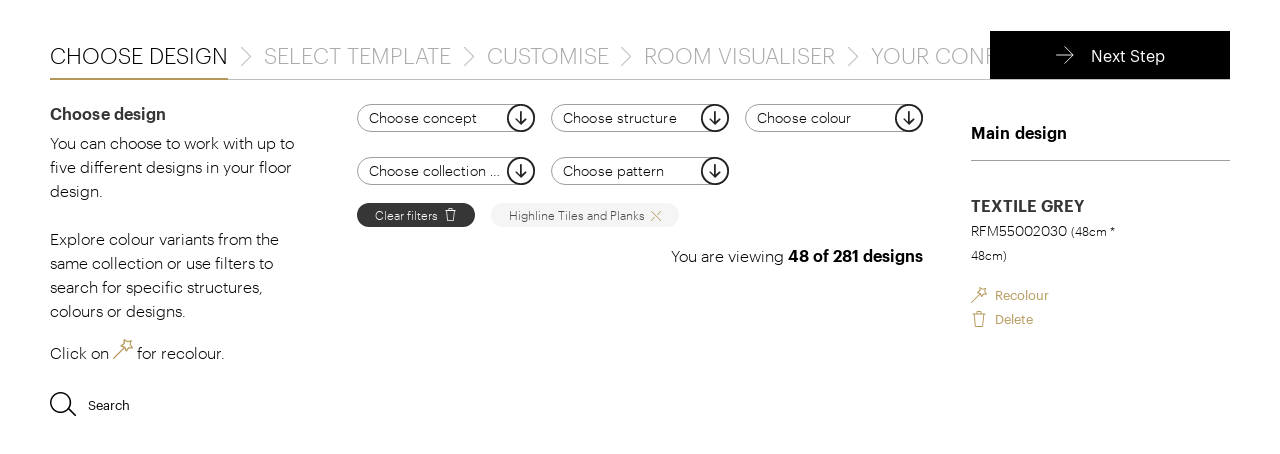

--- FILE ---
content_type: text/html
request_url: https://www.tool.egecarpets.com/tiletool-ui.html?prod=RFM55002030&lang=en&excludedScenes=5
body_size: 12394
content:
<!DOCTYPE html>
<html>
<head>
    <meta charset="utf-8" />
    <title>Ege Carpets Tile Tool</title>
    <meta name="viewport" content="width=device-width, initial-scale=1">

    <link rel="stylesheet" href="Assets/styles/custom-bulma.min.css?cachebreak=2">
    <link rel="stylesheet" href="Assets/styles/tiletool.min.css?cachebreak=10" />

    <!-- Google Tag Manager -->
    <script>
    window.dataLayer = window.dataLayer || [];
    </script>
    <script>(function(w,d,s,l,i){w[l]=w[l]||[];w[l].push({'gtm.start':
    new Date().getTime(),event:'gtm.js'});var f=d.getElementsByTagName(s)[0],
    j=d.createElement(s),dl=l!='dataLayer'?'&l='+l:'';j.async=true;j.src=
    'https://www.googletagmanager.com/gtm.js?id='+i+dl;f.parentNode.insertBefore(j,f);
    })(window,document,'script','dataLayer','GTM-TP9KHCC');</script>
    <!-- End Google Tag Manager -->
</head>
<body>
    <!-- Google Tag Manager (noscript) -->
    <noscript>
        <iframe src="https://www.googletagmanager.com/ns.html?id=GTM-TP9KHCC"
                height="0" width="0" style="display:none;visibility:hidden"></iframe>
    </noscript>
    <!-- End Google Tag Manager (noscript) -->

    <script type="text/x-handlebars-template" data-template-name="productItemTemplate">
        <div class="product {{#if disabled}}is-disabled{{/if}}" data-product="{{productNo}}">
            <div class="product-details">
                <div class="product-image" style="background-image: url('{{thumburl}}')">
                </div>
                <p>{{name}}</p>
                <small>{{productNo}}</small>
                {{#if recolour}}
                <span class="recolour">
                    <svg class="svg-icon">
                        <use xmlns:xlink="http://www.w3.org/1999/xlink" xlink:href="/assets/dist/icons/icons.svg#magic-wand"></use>
                    </svg>
                </span>
                {{/if}}
                {{#if selected}}
                <span class="check-indicator">
                    <span class="checked">
                        <svg class="svg-icon">
                            <use xmlns:xlink="http://www.w3.org/1999/xlink" xlink:href="/assets/dist/icons/icons.svg#checkmark"></use>
                        </svg>
                    </span>
                </span>
                {{/if}}
            </div>
        </div>
    </script>

    <script type="text/x-handlebars-template" data-template-name="filterItemTemplate">
        <label class="product-filter-checkbox-list-item">
            <span class="checkbox">
                <input type="checkbox" name="{{id}}" id="{{id}}" value="{{name}}" class="product-filter-checkbox">
                <span>
                    <svg class="svg-icon">
                        <use xmlns:xlink="http://www.w3.org/1999/xlink" xlink:href="/assets/dist/icons/icons.svg#cross"></use>
                    </svg>
                </span>
            </span>
            <span class="product-filter-checkbox-label">{{name}}</span>
        </label>
    </script>

    <script type="text/x-handlebars-template" data-template-name="filterTagTemplate">
        <span class="tag is-light is-rounded" data-filter="{{filter}}">
            {{name}}
            <button class="svg-button" aria-label="close" data-action="close">
                <span class="svg-button-icon">
                    <svg class="svg-icon">
                        <use xmlns:xlink="http://www.w3.org/1999/xlink" xlink:href="/assets/dist/icons/icons.svg#cross"></use>
                    </svg>
                </span>
            </button>
        </span>
    </script>

    <script type="text/x-handlebars-template" data-template-name="filterAllTemplate">
        <span class="tag is-dark is-rounded" data-filter="{{filter}}">
            {{name}}
            <button aria-label="close" data-action="close">
                <svg class="svg-icon">
                    <use xmlns:xlink="http://www.w3.org/1999/xlink" xlink:href="/assets/dist/icons/icons.svg#remove"></use>
                </svg>
            </button>
        </span>
    </script>

    <script type="text/x-handlebars-template" data-template-name="roomSelectorItemTemplate">
        <a href="#" data-id="{{value}}"><div class="thumbnail"><img src="/API/GetSceneThumbnail.ashx?scene={{value}}&size=sm"></div><p>{{{text}}}</p></a>
    </script>

    <script type="text/x-handlebars-template" data-template-name="savedDesignTemplate">
        <div data-ix="{{ix}}" class="design">
            <div class="thumb" style="background-image:url('{{{thumbnail}}}'); background-size:cover;">
                <div class="delete-button"><i class="fas fa-times-circle"></i></div>
            </div>
            <span>{{name}}</span>
        </div>
    </script>

    <script type="text/x-handlebars-template" data-template-name="requestSavedDesignTemplate">
        <label class="checkboxitem has-top-border">
            <input type="checkbox" value="true" checked="checked" data-design="{{ix}}" />
            <span class="checkboxitem-inner">
                <span class="thumbnail" style="background-image: url('{{{thumbnail}}}')"></span>
                <span class="info">
                    <span class="name">{{name}}</span>
                    <span class="description"></span>
                </span>
                <span class="check-indicator">
                    <span class="checked">
                        <svg class="svg-icon">
                            <use xmlns:xlink="http://www.w3.org/1999/xlink" xlink:href="/assets/dist/icons/icons.svg#checkmark"></use>
                        </svg>
                    </span>
                    <span class="unchecked">
                        <!--<i class="fas fa-minus"></i>-->
                    </span>
                </span>
            </span>
        </label>
    </script>

    <script type="text/x-handlebars-template" data-template-name="selectOptionTemplate">
        <option value="{{value}}">{{text}}</option>
    </script>

    <script type="text/x-handlebars-template" data-template-name="additionalProductTemplate">
        <div class="additional-product-info" data-index="{{index}}">
            <div>
                <div class="content">
                    <p>
                        <strong>{{name}}</strong>
                        {{#if recoloured}}
                        <span class="alert">{{translate "CHOOSEDESIGN_RECOLORED"}}</span>
                        {{/if}}
                        <br />
                        <small>{{productNo}} <small>({{width}}cm * {{height}}cm)</small></small>
                        <br />
                        {{#if recolour}}
                        <button class="recolour-btn" data-productindex="{{index}}">
                            <svg class="svg-icon">
                                <use xmlns:xlink="http://www.w3.org/1999/xlink" xlink:href="/assets/dist/icons/icons.svg#magic-wand"></use>
                            </svg>
                            {{translate "CHOOSEDESIGN_RECOLOUR"}}
                        </button>
                        {{/if}}
                        <button class="remove">
                            <svg class="svg-icon">
                                <use xmlns:xlink="http://www.w3.org/1999/xlink" xlink:href="/assets/dist/icons/icons.svg#remove"></use>
                            </svg>
                            {{translate "CHOOSEDESIGN_DELETE"}}
                        </button>
                    </p>
                </div>
            </div>
            <div class="productImage" style="background-image: url('{{thumburl}}')"></div>
        </div>
    </script>


    <script type="text/x-handlebars-template" data-template-name="workingCollectionProductTemplate">
        <div class="additional-product-info" data-index="{{index}}">
            <div class="productImage" style="background-image: url('{{thumburl}}')"></div>
            <div>
                <div class="content">
                    <p>
                        <strong>{{name}}</strong>
                        {{#if recoloured}}
                        <span class="alert">{{translate "CHOOSEDESIGN_RECOLORED"}}</span>
                        {{/if}}
                        <br />
                        <small>{{productNo}}</small><br />
                        <small>{{percentage}}%</small>
                    </p>
                </div>
            </div>
        </div>
    </script>

    <script type="text/x-handlebars-template" data-template-name="colorTableTemplate">
        <div class="color compressed" data-ix="{{ix}}" data-original="{{color}}" data-current-color="{{color}}" data-usage="{{usagepct}}">
            <div class="swatch current-color" style="background-color: #{{color}}">
                <div data-action="highlight" class="highlight-icon" title="{{highlighttitle}}">
                    <span class="icon">
                        <i class="far fa-lightbulb"></i>
                        <i class="fas fa-lightbulb"></i>
                    </span>
                </div>
            </div>
            <div class="info">
                <div class="name">
                    <div class="palette-name">{{palette}}</div>
                    <div class="color-name">{{name}}</div>
                </div>
                <div class="usage">
                    <i class="fas fa-chart-pie"></i> {{usagepct}} %
                </div>
            </div>
        </div>
    </script>

    <script type="text/x-handlebars-template" data-template-name="workingPaletteItemTemplate">
        <div class="swatch" data-color="{{color}}" data-ix="{{ix}}" data-accent="{{accentcolor}}">
            <div class="color" style="background-color: #{{color}};"></div>
            <span>{{name}}</span>
        </div>
    </script>

    <script type="text/x-handlebars-template" data-template-name="paletteSelectorItemTemplate">
        <label class="radioitem has-top-border" for="palette{{value}}">
            <input type="radio" value="{{value}}" checked="checked" id="palette{{value}}" name="modalpalette" />
            <span class="checkboxitem-inner">
                <span class="thumbnail" style="background-image: url('Assets/placeholders/palette-{{id}}.png')"></span>
                <span class="info">
                    <span class="name">
                        {{{text}}}
                    </span>
                    <span class="description">
                        {{{description}}}
                    </span>
                </span>
                <span class="check-indicator">
                    <span class="checked">
                        <svg class="svg-icon">
                            <use xmlns:xlink="http://www.w3.org/1999/xlink" xlink:href="/assets/dist/icons/icons.svg#checkmark"></use>
                        </svg>
                    </span>
                    <span class="unchecked"></span>
                </span>
            </span>
        </label>
    </script>


    <div class="tiletool">

        <section class="section main-section">

            <div class="notification debug">
                <div>Initializing ...</div>
                <progress class="progress is-small" value="0" max="100"></progress>
            </div>


            <div class="tab-control">

                <div class="tabs is-medium">

                    <div class="inner-content">
                        <ul>
                            <li class="is-active">
                                <a data-view="design">
                                    <span data-translate="TAB_CHOOSEDESIGN"></span>
                                </a>
                            </li>
                            <li>
                                <a data-view="grid">
                                    <span data-translate="TAB_GRID"></span>
                                </a>
                            </li>
                            <li>
                                <a data-view="customize">
                                    <span data-translate="TAB_CUSTOMIZE"></span>
                                </a>
                            </li>
                            <li>
                                <a data-view="visualize">
                                    <span data-translate="TAB_ROOMVIEW"></span>
                                </a>
                            </li>
                            <li class="no-arrow">
                                <a data-view="nextstep">
                                    <span data-translate="TAB_YOURCONFIG"></span>
                                </a>
                            </li>
                            <li class="is-hidden">
                                <a data-view="finished">
                                    <span data-translate="TAB_FINISHED"></span>
                                </a>
                            </li>
                        </ul>

                        <div class="action-buttons">

                            <button class="button small-screen-only is-hidden is-light" data-action="prev-tab">
                                <span class="icon is-small">
                                    <i class="fas fa-angle-double-left"></i>
                                </span>
                            </button>

                            <button class="button is-success" data-action="next-tab">
                                <img src="/Assets/images/arrow-right.svg" class="svg-icon" />
                                <span data-translate="TABBAR_NEXTSTEP"></span>
                            </button>

                            <button class="button is-success is-hidden" data-action="submit-request">
                                <img src="/Assets/images/arrow-right.svg" class="svg-icon" />
                                <span data-translate="TABBAR_SUBMIT"></span>
                            </button>

                        </div>
                    </div>
                </div>



                <div class="view show revealed limit-height" data-view="grid" data-position="center">
                    <div class="columns">
                        <div class="column is-3 sizes-container content">
                            <h2 class="is-size-6" data-translate="GRID_INFO_HEADLINE"></h2>
                            <p data-translate="GRID_INFO_BODY"></p>
                            <hr />
                            <h2 class="is-size-6" data-translate="GRID_TILE_SIZES"></h2>
                            <label class="toggle"><input type="checkbox" checked class="size-toggle" data-size="0" /><span class="checkmark"></span>48x48</label>
                            <label class="toggle"><input type="checkbox" checked class="size-toggle" data-size="1" /><span class="checkmark"></span>96x96</label>
                            <label class="toggle"><input type="checkbox" checked class="size-toggle" data-size="2" /><span class="checkmark"></span>24x96</label>
                        </div>
                        <div class="column is-6 patterns-container">
                            <div data-size="0">
                                <h2 class="is-size-5">48x48 cm</h2>

                                <div class="patterns">
                                    <div class="pattern is-selected" data-size="0" data-pattern="0">
                                        <svg viewBox="0 0 230 236">
                                            <use xmlns:xlink="http://www.w3.org/1999/xlink" xlink:href="/Assets/images/48_monolithic.svg#grid"></use>
                                        </svg>
                                        <span data-translate="GRID_NAME_MONOLITHIC"></span>
                                    </div>
                                    <div class="pattern" data-size="0" data-pattern="1">
                                        <svg viewBox="0 0 230 236">
                                            <use xmlns:xlink="http://www.w3.org/1999/xlink" xlink:href="/Assets/images/48_quaterturn.svg#grid"></use>
                                        </svg>
                                        <span data-translate="GRID_NAME_QUATERTURN"></span>
                                    </div>
                                    <div class="pattern" data-size="0" data-pattern="3">
                                        <svg viewBox="0 0 230 236">
                                            <use xmlns:xlink="http://www.w3.org/1999/xlink" xlink:href="/Assets/images/48_ashlar.svg#grid"></use>
                                        </svg>
                                        <span data-translate="GRID_NAME_ASHLAR"></span>
                                    </div>
                                    <div class="pattern" data-size="0" data-pattern="2">
                                        <svg viewBox="0 0 230 236">
                                            <use xmlns:xlink="http://www.w3.org/1999/xlink" xlink:href="/Assets/images/48_brick.svg#grid"></use>
                                        </svg>
                                        <span data-translate="GRID_NAME_BRICK"></span>
                                    </div>
                                    <div class="pattern" data-size="0" data-pattern="8">
                                        <svg viewBox="0 0 230 236">
                                            <use xmlns:xlink="http://www.w3.org/1999/xlink" xlink:href="/Assets/images/48_diagonal.svg#grid"></use>
                                        </svg>
                                        <span data-translate="GRID_NAME_DIAGONAL"></span>
                                    </div>
                                </div>

                                <hr />
                            </div>
                            <div data-size="1">
                                <h2 class="is-size-5">96x96 cm</h2>

                                <div class="patterns">
                                    <div class="pattern" data-size="1" data-pattern="0">
                                        <svg viewBox="0 0 230 236">
                                            <use xmlns:xlink="http://www.w3.org/1999/xlink" xlink:href="/Assets/images/96_monolithic.svg#grid"></use>
                                        </svg>
                                        <span data-translate="GRID_NAME_MONOLITHIC"></span>
                                    </div>
                                    <div class="pattern" data-size="1" data-pattern="1">
                                        <svg viewBox="0 0 230 236">
                                            <use xmlns:xlink="http://www.w3.org/1999/xlink" xlink:href="/Assets/images/96_quaterturn.svg#grid"></use>
                                        </svg>
                                        <span data-translate="GRID_NAME_QUATERTURN"></span>
                                    </div>
                                    <div class="pattern" data-size="1" data-pattern="3">
                                        <svg viewBox="0 0 230 236">
                                            <use xmlns:xlink="http://www.w3.org/1999/xlink" xlink:href="/Assets/images/96_ashlar.svg#grid"></use>
                                        </svg>
                                        <span data-translate="GRID_NAME_ASHLAR"></span>
                                    </div>
                                    <div class="pattern" data-size="1" data-pattern="2">
                                        <svg viewBox="0 0 230 236">
                                            <use xmlns:xlink="http://www.w3.org/1999/xlink" xlink:href="/Assets/images/96_brick.svg#grid"></use>
                                        </svg>
                                        <span data-translate="GRID_NAME_BRICK"></span>
                                    </div>
                                    <div class="pattern" data-size="1" data-pattern="8">
                                        <svg viewBox="0 0 230 236">
                                            <use xmlns:xlink="http://www.w3.org/1999/xlink" xlink:href="/Assets/images/96_diagonal.svg#grid"></use>
                                        </svg>
                                        <span data-translate="GRID_NAME_DIAGONAL"></span>
                                    </div>
                                </div>

                                <hr />
                            </div>
                            <div data-size="2">
                                <h2 class="is-size-5">24x96 cm</h2>

                                <div class="patterns">
                                    <div class="pattern" data-size="2" data-pattern="7">
                                        <svg viewBox="0 0 230 236">
                                            <use xmlns:xlink="http://www.w3.org/1999/xlink" xlink:href="/Assets/images/24_herringbone.svg#grid"></use>
                                        </svg>
                                        <span data-translate="GRID_NAME_HERRINGBONE"></span>
                                    </div>
                                    <div class="pattern" data-size="2" data-pattern="9">
                                        <svg viewBox="0 0 230 236">
                                            <use xmlns:xlink="http://www.w3.org/1999/xlink" xlink:href="/Assets/images/24_ashlar-random.svg#grid"></use>
                                        </svg>
                                        <span data-translate="GRID_NAME_ASHLAR_RANDOM"></span>
                                    </div>
                                    <div class="pattern" data-size="2" data-pattern="6">
                                        <svg viewBox="0 0 230 236">
                                            <use xmlns:xlink="http://www.w3.org/1999/xlink" xlink:href="/Assets/images/24_basketweave.svg#grid"></use>
                                        </svg>
                                        <span data-translate="GRID_NAME_BASKETWEAVE"></span>
                                    </div>
                                </div>
                            </div>
                        </div>
                        <div class="column is-3">
                            <h2 class="product-info-header" data-translate="CHOOSEDESIGN_MASTER_DESIGN"></h2>

                            <div class="current-product-info">

                                <div>
                                    <div class="content">
                                        <p><strong></strong><span class="alert"></span><small></small></p>

                                        <button class="remove">
                                            <svg class="svg-icon">
                                                <use xmlns:xlink="http://www.w3.org/1999/xlink" xlink:href="/assets/dist/icons/icons.svg#remove"></use>
                                            </svg>
                                            <span data-translate="CHOOSEDESIGN_DELETE"></span>
                                        </button>
                                    </div>
                                </div>
                                <div class="productImage"></div>
                            </div>

                            <h2 class="additional-product-info-header" data-translate="CHOOSEDESIGN_ADDITIONAL_DESIGNS"></h2>

                            <div class="additional-designs"></div>
                        </div>
                    </div>
                </div>


                <div class="view limit-height designs-container" data-view="design" data-position="center">
                    <div class="columns">
                        <div class="column is-3 content">
                            <h2 class="is-size-6" data-translate="CHOOSEDESIGN_INFO_HEADLINE"></h2>
                            <p data-translate="CHOOSEDESIGN_INFO_BODY"></p>
                            <p data-translate="CHOOSEDESIGN_INFO_RECOLOR"></p>

                            <div class="product-search">
                                <svg class="svg-icon">
                                    <use xmlns:xlink="http://www.w3.org/1999/xlink" xlink:href="/assets/dist/icons/icons.svg#search"></use>
                                </svg>
                                <input type="search" placeholder="Search" data-translate-placeholder="CHOOSEDESIGN_SEARCH" />
                            </div>

                        </div>
                        <div class="column is-6 products-container">
                            <div class="filters">
                                <div class="columns">
                                    <div class="column is-6 is-4-desktop">
                                        <div>
                                            <div class="product-filter" id="filter-concept">
                                                <div class="product-filter-body-header">
                                                    <span class="product-filter-text">
                                                        <span data-translate="CHOOSEDESIGN_FILTER_CONCEPT"></span>
                                                        <span class="product-filter-selected-number"></span>
                                                    </span>

                                                    <span class="product-filter-icon">
                                                        <svg class="svg-icon">
                                                            <use xmlns:xlink="http://www.w3.org/1999/xlink" xlink:href="/assets/dist/icons/icons.svg#arrow-down-in-circle"></use>
                                                        </svg>
                                                    </span>
                                                </div>
                                                <div class="product-filter-body">
                                                    <div class="product-filter-body-header">
                                                        <span class="product-filter-text">
                                                            <span data-translate="CHOOSEDESIGN_FILTER_CONCEPT"></span>
                                                            <span class="product-filter-selected-number"></span>
                                                        </span>
                                                        <span class="product-filter-icon">
                                                            <svg class="svg-icon">
                                                                <use xmlns:xlink="http://www.w3.org/1999/xlink" xlink:href="/assets/dist/icons/icons.svg#arrow-down-in-circle"></use>
                                                            </svg>
                                                        </span>
                                                    </div>
                                                    <hr>
                                                    <div class="product-filter-checkbox-container">
                                                        <div class="product-filter-checkbox-list">
                                                        </div>
                                                    </div>
                                                    <button class="btn product-filter-button" data-translate="CHOOSEDESIGN_FILTER_APPLY"></button>
                                                </div>
                                            </div>
                                        </div>
                                    </div>
                                    <div class="column is-6 is-4-desktop">
                                        <div>
                                            <div class="product-filter" id="filter-structure">
                                                <div class="product-filter-body-header">
                                                    <span class="product-filter-text">
                                                        <span data-translate="CHOOSEDESIGN_FILTER_STRUCTURE"></span>
                                                        <span class="product-filter-selected-number"></span>
                                                    </span>
                                                    <span class="product-filter-icon">
                                                        <svg class="svg-icon">
                                                            <use xmlns:xlink="http://www.w3.org/1999/xlink" xlink:href="/assets/dist/icons/icons.svg#arrow-down-in-circle"></use>
                                                        </svg>
                                                    </span>
                                                </div>
                                                <div class="product-filter-body">
                                                    <div class="product-filter-body-header">
                                                        <span class="product-filter-text">
                                                            <span data-translate="CHOOSEDESIGN_FILTER_STRUCTURE"></span>
                                                            <span class="product-filter-selected-number"></span>
                                                        </span>
                                                        <span class="product-filter-icon">
                                                            <svg class="svg-icon">
                                                                <use xmlns:xlink="http://www.w3.org/1999/xlink" xlink:href="/assets/dist/icons/icons.svg#arrow-down-in-circle"></use>
                                                            </svg>
                                                        </span>
                                                    </div>
                                                    <hr>
                                                    <div class="product-filter-checkbox-container">
                                                        <div class="product-filter-checkbox-list">
                                                        </div>
                                                    </div>
                                                    <button class="btn product-filter-button" data-translate="CHOOSEDESIGN_FILTER_APPLY"></button>
                                                </div>
                                            </div>
                                        </div>
                                    </div>
                                    <div class="column is-6 is-4-desktop">
                                        <div>
                                            <div class="product-filter" id="filter-colour">
                                                <div class="product-filter-body-header">
                                                    <span class="product-filter-text">
                                                        <span data-translate="CHOOSEDESIGN_FILTER_COLOUR"></span>
                                                        <span class="product-filter-selected-number"></span>
                                                    </span>
                                                    <span class="product-filter-icon">
                                                        <svg class="svg-icon">
                                                            <use xmlns:xlink="http://www.w3.org/1999/xlink" xlink:href="/assets/dist/icons/icons.svg#arrow-down-in-circle"></use>
                                                        </svg>
                                                    </span>
                                                </div>
                                                <div class="product-filter-body">
                                                    <div class="product-filter-body-header">
                                                        <span class="product-filter-text">
                                                            <span data-translate="CHOOSEDESIGN_FILTER_COLOUR"></span>
                                                            <span class="product-filter-selected-number"></span>
                                                        </span>
                                                        <span class="product-filter-icon">
                                                            <svg class="svg-icon">
                                                                <use xmlns:xlink="http://www.w3.org/1999/xlink" xlink:href="/assets/dist/icons/icons.svg#arrow-down-in-circle"></use>
                                                            </svg>
                                                        </span>
                                                    </div>
                                                    <hr>
                                                    <div class="product-filter-checkbox-container">
                                                        <div class="product-filter-checkbox-list">
                                                        </div>
                                                    </div>
                                                    <button class="btn product-filter-button" data-translate="CHOOSEDESIGN_FILTER_APPLY"></button>
                                                </div>
                                            </div>
                                        </div>
                                    </div>
                                    <div class="column is-6 is-4-desktop">
                                        <div>
                                            <div class="product-filter" id="filter-collection">
                                                <div class="product-filter-body-header">
                                                    <span class="product-filter-text">
                                                        <span data-translate="CHOOSEDESIGN_FILTER_COLLECTION"></span>
                                                        <span class="product-filter-selected-number"></span>
                                                    </span>
                                                    <span class="product-filter-icon">
                                                        <svg class="svg-icon">
                                                            <use xmlns:xlink="http://www.w3.org/1999/xlink" xlink:href="/assets/dist/icons/icons.svg#arrow-down-in-circle"></use>
                                                        </svg>
                                                    </span>
                                                </div>
                                                <div class="product-filter-body">
                                                    <div class="product-filter-body-header">
                                                        <span class="product-filter-text">
                                                            <span data-translate="CHOOSEDESIGN_FILTER_COLLECTION"></span>
                                                            <span class="product-filter-selected-number"></span>
                                                        </span>
                                                        <span class="product-filter-icon">
                                                            <svg class="svg-icon">
                                                                <use xmlns:xlink="http://www.w3.org/1999/xlink" xlink:href="/assets/dist/icons/icons.svg#arrow-down-in-circle"></use>
                                                            </svg>
                                                        </span>
                                                    </div>
                                                    <hr>
                                                    <div class="product-filter-checkbox-container">
                                                        <div class="product-filter-checkbox-list">
                                                        </div>
                                                    </div>
                                                    <button class="btn product-filter-button" data-translate="CHOOSEDESIGN_FILTER_APPLY"></button>
                                                </div>
                                            </div>
                                        </div>
                                    </div>
                                    <div class="column is-6 is-4-desktop">
                                        <div>
                                            <div class="product-filter" id="filter-pattern">
                                                <div class="product-filter-body-header">
                                                    <span class="product-filter-text">
                                                        <span data-translate="CHOOSEDESIGN_FILTER_PATTERN"></span>
                                                        <span class="product-filter-selected-number"></span>
                                                    </span>
                                                    <span class="product-filter-icon">
                                                        <svg class="svg-icon">
                                                            <use xmlns:xlink="http://www.w3.org/1999/xlink" xlink:href="/assets/dist/icons/icons.svg#arrow-down-in-circle"></use>
                                                        </svg>
                                                    </span>
                                                </div>
                                                <div class="product-filter-body">
                                                    <div class="product-filter-body-header">
                                                        <span class="product-filter-text">
                                                            <span data-translate="CHOOSEDESIGN_FILTER_PATTERN"></span>
                                                            <span class="product-filter-selected-number"></span>
                                                        </span>
                                                        <span class="product-filter-icon">
                                                            <svg class="svg-icon">
                                                                <use xmlns:xlink="http://www.w3.org/1999/xlink" xlink:href="/assets/dist/icons/icons.svg#arrow-down-in-circle"></use>
                                                            </svg>
                                                        </span>
                                                    </div>
                                                    <hr>
                                                    <div class="product-filter-checkbox-container">
                                                        <div class="product-filter-checkbox-list">
                                                        </div>
                                                    </div>
                                                    <button class="btn product-filter-button" data-translate="CHOOSEDESIGN_FILTER_APPLY"></button>
                                                </div>
                                            </div>
                                        </div>
                                    </div>
                                </div>
                            </div>
                            <div class="current-filters">

                            </div>
                            <div class="products-count has-text-right">
                                <span class="product-count" data-translate="CHOOSEDESIGN_PRODUCT_COUNT"></span>
                            </div>
                            <div class="products-list">

                            </div>
                        </div>
                        <div class="column is-3">
                            <h2 class="product-info-header" data-translate="CHOOSEDESIGN_MASTER_DESIGN"></h2>

                            <div class="current-product-info" data-index="0">

                                <div>
                                    <div class="content">
                                        <p><strong></strong><span class="alert"></span><small></small></p>

                                        <button class="recolour-btn" data-productindex="0">
                                            <svg class="svg-icon">
                                                <use xmlns:xlink="http://www.w3.org/1999/xlink" xlink:href="/assets/dist/icons/icons.svg#magic-wand"></use>
                                            </svg>
                                            <span data-translate="CHOOSEDESIGN_RECOLOUR"></span>
                                        </button>
                                        <button class="remove">
                                            <svg class="svg-icon">
                                                <use xmlns:xlink="http://www.w3.org/1999/xlink" xlink:href="/assets/dist/icons/icons.svg#remove"></use>
                                            </svg>
                                            <span data-translate="CHOOSEDESIGN_DELETE"></span>
                                        </button>
                                    </div>
                                </div>
                                <div class="productImage"></div>
                            </div>

                            <h2 class="additional-product-info-header" data-translate="CHOOSEDESIGN_ADDITIONAL_DESIGNS"></h2>

                            <div class="additional-designs"></div>
                        </div>
                    </div>
                </div>





                <div class="view limit-height" data-view="customize" data-position="center">
                    <div class="columns customize-container">
                        <div class="column is-3 content working-collection-container">
                            <h2 class="is-size-6" data-translate="CUSTOMIZE_INFO_HEADLINE"></h2>
                            <p data-translate="CUSTOMIZE_INFO_BODY"></p>

                            <div>
                                <button class="randomize-pattern">
                                    <i class="fa fa-random"></i>
                                    <span data-translate="CUSTOMIZE_RANDOMIZE"></span>
                                </button>
                            </div>
                            <hr />

                            <div class="working-collection-header">
                                <h5 data-translate="CUSTOMIZE_COLLECTION"></h5>
                                <img src="/Assets/images/plus.svg" width="50" data-action="add-product" />
                            </div>

                            <div class="working-collection"></div>

                        </div>
                        <div class="column is-6">

                            <div class="floor-container">
                                <div class="floor"></div>
                                <div class="horizontal-ruler ruler">
                                    <ul class="scale"></ul>
                                </div>

                                <div class="vertical-ruler ruler">
                                    <ul class="scale"></ul>
                                </div>
                            </div>

                            <small><small>Size 768x576 cm</small></small>
                            <div class="undo-redo">
                                <button data-action="undo" disabled><i class="fa fa-undo"></i><span data-translate="CUSTOMIZE_UNDO"></span></button>
                                <div class="divider"></div>
                                <button data-action="redo" disabled><span data-translate="CUSTOMIZE_REDO"></span><i class="fa fa-redo"></i></button>
                            </div>
                        </div>
                        <div class="column is-3">
                            <h2 class="is-size-6" data-translate="CUSTOMIZE_SELECTION_MODE"></h2>

                            <div class="selection-modes">
                                <div data-mode="single" class="selection-mode is-selected">
                                    <svg viewBox="0 0 330 330" class="svg-icon">
                                        <use xmlns:xlink="http://www.w3.org/1999/xlink" xlink:href="/assets/images/selection-modes.svg#single"></use>
                                    </svg>
                                    <br />
                                    <span data-translate="CUSTOMIZE_SELECTION_MODE_SINGLE"></span>
                                </div>
                                <div data-mode="col" class="selection-mode">
                                    <svg viewBox="0 0 330 330" class="svg-icon">
                                        <use xmlns:xlink="http://www.w3.org/1999/xlink" xlink:href="/assets/images/selection-modes.svg#col"></use>
                                    </svg>
                                    <br />
                                    <span data-translate="CUSTOMIZE_SELECTION_MODE_COL"></span>
                                </div>
                                <div data-mode="row" class="selection-mode">
                                    <svg viewBox="0 0 330 330" class="svg-icon">
                                        <use xmlns:xlink="http://www.w3.org/1999/xlink" xlink:href="/assets/images/selection-modes.svg#row"></use>
                                    </svg>
                                    <br />
                                    <span data-translate="CUSTOMIZE_SELECTION_MODE_ROW"></span>
                                </div>

                                <div data-mode="2x2" class="selection-mode">
                                    <svg viewBox="0 0 330 330" class="svg-icon">
                                        <use xmlns:xlink="http://www.w3.org/1999/xlink" xlink:href="/assets/images/selection-modes.svg#2x2"></use>
                                    </svg>
                                    <br />
                                    <span data-translate="CUSTOMIZE_SELECTION_MODE_2X2"></span>
                                </div>
                                <div data-mode="3x3" class="selection-mode">
                                    <svg viewBox="0 0 330 330" class="svg-icon">
                                        <use xmlns:xlink="http://www.w3.org/1999/xlink" xlink:href="/assets/images/selection-modes.svg#3x3"></use>
                                    </svg>
                                    <br />
                                    <span data-translate="CUSTOMIZE_SELECTION_MODE_3X3"></span>
                                </div>
                                <div data-mode="all" class="selection-mode">
                                    <svg viewBox="0 0 330 330" class="svg-icon">
                                        <use xmlns:xlink="http://www.w3.org/1999/xlink" xlink:href="/assets/images/selection-modes.svg#all"></use>
                                    </svg>
                                    <br />
                                    <span data-translate="CUSTOMIZE_SELECTION_MODE_ALL"></span>
                                </div>
                            </div>


                            <div class="favorites has-border-top">

                                <h3 class="title is-size-6" data-translate="CUSTOMIZE_FAVORITES_HEADLINE"></h3>

                                <div class="no-saved-designs">
                                    <p>
                                        <span data-translate="CUSTOMIZE_FAVORITES_NO_SAVED_DESIGNS"></span>

                                        <br />
                                        <a class="link-button is-small" data-action="add-favorite">
                                            <span data-translate="FAVORITE_ADD"></span>
                                        </a>
                                    </p>
                                    <img src="/Assets/images/plus.svg" width="50" data-action="add-favorite" />
                                </div>

                                <div class="saved-designs">
                                    <div data-ix="0" class="design add-placeholder"><div class="thumbnail"><img src="/Assets/images/plus.svg" width="50" /></div></div>
                                </div>
                            </div>

                        </div>
                    </div>
                </div>





                <div class="view limit-height" data-view="visualize" data-position="right">
                    <div class="columns">
                        <div class="column is-3">
                            <div class="content">
                                <h2 class="is-size-6" data-translate="ROOMVIEW_INFO_HEADLINE"></h2>
                                <p data-translate="ROOMVIEW_INFO_BODY"></p>
                                <p data-translate="ROOMVIEW_INFO_INCLUDE_IN_DOWNLOAD">-</p>
                            </div>

                            <div class="room-selector flex-scroll"></div>

                        </div>
                        <div class="column is-9">
                            <div class="image buffered-image room contained">
                                <div class="buffers">
                                    <img src="[data-uri]">
                                    <img src="[data-uri]">
                                    <div class="include-in-download">
                                        <a href="#" data-translate-title="INCLUDE_ROOM_IN_DOWNLOAD">
                                            <span data-translate="INCLUDE_ROOM_IN_DOWNLOAD">Include in download</span>
                                        </a>
                                    </div>
                                    <div class="loading-overlay"></div>
                                </div>

                                <div class="content">
                                    <p class="is-size-7">
                                        <br />
                                        <em data-translate="ROOMVIEW_DISCLAIMER"></em>
                                    </p>
                                </div>
                            </div>
                        </div>
                    </div>
                </div>





                <div class="view" data-view="nextstep" data-position="right">
                    <div class="columns">
                        <div class="column is-3">
                            <div class="content">
                                <h2 class="is-size-6" data-translate="REQUESTFORM_INFO_HEADLINE_1"></h2>
                                <p data-translate="REQUESTFORM_INFO_BODY_1A"></p>
                                <p data-translate="REQUESTFORM_INFO_BODY_1B"></p>

                                <!--
                                <h2 class="is-size-6" data-translate="REQUESTFORM_INFO_HEADLINE_2"></h2>
                                <p data-translate="REQUESTFORM_INFO_BODY_2A"></p>
                                -->

                                <div class="request-additional-designs is-hidden"></div>
                            </div>
                        </div>

                        <div class="column is-6">

                            <!--
                            <label class="checkboxitem has-offset-indicator" for="includeall" data-action="include-all-assets">
                                <input type="checkbox" id="includeall" />
                                <span class="checkboxitem-inner">
                                    <span class="info">
                                        <span class="description" data-translate="REQUESTFORM_ASSET_EVERYTHING"></span>
                                    </span>
                                    <span class="check-indicator">
                                        <span class="checked">
                                            <svg class="svg-icon">
                                                <use xmlns:xlink="http://www.w3.org/1999/xlink" xlink:href="/assets/dist/icons/icons.svg#checkmark"></use>
                                            </svg>
                                        </span>
                                        <span class="unchecked"></span>
                                    </span>
                                </span>
                            </label>
                            -->

                            <div class="package-assets">

                                <label class="checkboxitem has-top-border has-large-thumbnail" for="pdf">
                                    <input type="checkbox" value="pdf" checked="checked" id="pdf" />
                                    <span class="checkboxitem-inner">
                                        <span class="thumbnail" style="background-image: url(Assets/images/pdf-thumbnail.jpg)"></span>
                                        <span class="info">
                                            <span class="name" data-translate="REQUESTFORM_ASSET_PDF_HEADLINE"></span>
                                            <span class="description" data-translate="REQUESTFORM_ASSET_PDF_DESCRIPTION"></span>
                                        </span>
                                        <span class="check-indicator">
                                            <span class="checked">
                                                <svg class="svg-icon">
                                                    <use xmlns:xlink="http://www.w3.org/1999/xlink" xlink:href="/assets/dist/icons/icons.svg#checkmark"></use>
                                                </svg>
                                            </span>
                                            <span class="unchecked"></span>
                                        </span>
                                    </span>
                                </label>

                                <label class="checkboxitem has-top-border has-large-thumbnail" for="roomviz">
                                    <input type="checkbox" value="roomviz" checked="checked" id="roomviz" />
                                    <span class="checkboxitem-inner">
                                        <span class="thumbnail"></span>
                                        <span class="info">
                                            <span class="name" data-translate="REQUESTFORM_ASSET_ROOMVIEW_HEADLINE"></span>
                                            <span class="description" data-translate="REQUESTFORM_ASSET_ROOMVIEW_DESCRIPTION"></span>
                                            <span class="selected-room-count is-hidden" data-translate="MULTIPLE_ROOMS_SELECTED"></span>
                                            <button class="button is-outlined is-small is-hidden" data-action="select-additional-rooms" data-translate="REQUESTFORM_ASSET_ADDITIONAL_ROOMS_BUTTON">Include additional rooms ...</button>
                                        </span>
                                        <span class="check-indicator">
                                            <span class="checked">
                                                <svg class="svg-icon">
                                                    <use xmlns:xlink="http://www.w3.org/1999/xlink" xlink:href="/assets/dist/icons/icons.svg#checkmark"></use>
                                                </svg>
                                            </span>
                                            <span class="unchecked"></span>
                                        </span>
                                    </span>
                                </label>

                                <!--
                                <label class="checkboxitem has-top-border has-large-thumbnail" for="textureflat">
                                    <input type="checkbox" value="textureflat" checked="checked" id="textureflat" />
                                    <span class="checkboxitem-inner">
                                        <span class="thumbnail"></span>
                                        <span class="info">
                                            <span class="name" data-translate="REQUESTFORM_ASSET_TEXTURE_FLAT_HEADLINE"></span>
                                            <span class="description" data-translate="REQUESTFORM_ASSET_TEXTURE_FLAT_DESCRIPTION"></span>
                                        </span>
                                        <span class="check-indicator">
                                            <span class="checked">
                                                <svg class="svg-icon">
                                                    <use xmlns:xlink="http://www.w3.org/1999/xlink" xlink:href="/assets/dist/icons/icons.svg#checkmark"></use>
                                                </svg>
                                            </span>
                                            <span class="unchecked"></span>
                                        </span>
                                    </span>
                                </label>
                                -->

                                <label class="checkboxitem has-top-border has-large-thumbnail" for="texture">
                                    <input type="checkbox" value="texture" checked="checked" id="texture" />
                                    <span class="checkboxitem-inner">
                                        <span class="thumbnail"></span>
                                        <span class="info">
                                            <span class="name" data-translate="REQUESTFORM_ASSET_TEXTURE_STRUCT_HEADLINE"></span>
                                            <span class="description" data-translate="REQUESTFORM_ASSET_TEXTURE_STRUCT_DESCRIPTION"></span>
                                        </span>
                                        <span class="check-indicator">
                                            <span class="checked">
                                                <svg class="svg-icon">
                                                    <use xmlns:xlink="http://www.w3.org/1999/xlink" xlink:href="/assets/dist/icons/icons.svg#checkmark"></use>
                                                </svg>
                                            </span>
                                            <span class="unchecked"></span>
                                        </span>
                                    </span>
                                </label>


                            </div>

                        </div>
                        <div class="column is-3">

                            <div class="content">
                                <h2 class="is-size-6" data-translate="REQUESTFORM_CONTACT_HEADLINE"></h2>
                            </div>


                            <div class="field">
                                <label class="label" data-translate="REQUESTFORM_FIELD_PROJECTNAME"></label>
                                <div class="control">
                                    <input class="input" type="text" data-field='projectname' placeholder="" required="required" autocomplete="new-password" data-translate="REQUESTFORM_FIELD_PROJECTNAME" />
                                </div>
                            </div>

                            <div class="field">
                                <label class="label" data-translate="REQUESTFORM_FIELD_COMPANY"></label>
                                <div class="control">
                                    <input class="input" type="text" data-field='company' placeholder="" required="required" data-translate="REQUESTFORM_FIELD_COMPANY" />
                                </div>
                            </div>

                            <div class="field">
                                <label class="label" data-translate="REQUESTFORM_FIELD_COUNTRY"></label>
                                <div class="control">
                                    <div class="select">
                                        <select data-field='country'>
                                            <option value="" data-translate="REQUESTFORM_FIELD_COUNTRY"></option>
                                        </select>
                                    </div>
                                </div>
                            </div>

                            <div class="field">
                                <label class="label" data-translate="REQUESTFORM_FIELD_POSTALCODE"></label>
                                <div class="control">
                                    <input class="input" type="text" data-field='postalcode' placeholder="" required="required" data-translate="REQUESTFORM_FIELD_POSTALCODE" />
                                </div>
                            </div>

                            <div class="field">
                                <label class="label" data-translate="REQUESTFORM_FIELD_CITY"></label>
                                <div class="control">
                                    <input class="input" type="text" data-field='city' placeholder="" required="required" data-translate="REQUESTFORM_FIELD_CITY" />
                                </div>
                            </div>

                            <div class="field">
                                <label class="label" data-translate="REQUESTFORM_FIELD_FIRST_NAME"></label>
                                <div class="control">
                                    <input class="input" type="text" data-field='firstname' placeholder="" required="required" data-translate="REQUESTFORM_FIELD_FIRST_NAME" />
                                </div>
                            </div>

                            <div class="field">
                                <label class="label" data-translate="REQUESTFORM_FIELD_LAST_NAME"></label>
                                <div class="control">
                                    <input class="input" type="text" data-field='lastname' placeholder="" required="required" data-translate="REQUESTFORM_FIELD_LAST_NAME" />
                                </div>
                            </div>
                            <div class="field">
                                <label class="label" data-translate="REQUESTFORM_FIELD_EMAIL"></label>
                                <div class="control">
                                    <input class="input" type="text" data-field='email' placeholder="" required="required" data-translate="REQUESTFORM_FIELD_EMAIL" />
                                </div>
                            </div>
                            <div class="field">
                                <label class="label">Phone No.</label>
                                <div class="control">
                                    <input class="input" type="text" data-field='phone' placeholder="" required="required" data-translate="REQUESTFORM_FIELD_PHONE" />
                                </div>
                            </div>

                            <div class="field">
                                <label class="checkboxitem" for="chknewsletter">
                                    <input type="checkbox" data-field='newsletter' id="chknewsletter" />
                                    <span class="checkboxitem-inner">
                                        <span class="info">
                                            <span class="description" data-translate="REQUESTFORM_CHECK_NEWSLETTER"></span>
                                        </span>
                                        <span class="check-indicator">
                                            <span class="checked">
                                                <svg class="svg-icon">
                                                    <use xmlns:xlink="http://www.w3.org/1999/xlink" xlink:href="/assets/dist/icons/icons.svg#checkmark"></use>
                                                </svg>
                                            </span>
                                            <span class="unchecked">
                                                <!--<i class="fas fa-minus"></i>-->
                                            </span>
                                        </span>
                                    </span>
                                </label>
                            </div>

                            <div class="field">
                                <label class="checkboxitem" for="chkterms">
                                    <input type="checkbox" data-field='terms' id="chkterms" />
                                    <span class="checkboxitem-inner">
                                        <span class="info">
                                            <span class="description" data-translate="REQUESTFORM_CHECK_TERMS"></span>
                                        </span>
                                        <span class="check-indicator">
                                            <span class="checked">
                                                <svg class="svg-icon">
                                                    <use xmlns:xlink="http://www.w3.org/1999/xlink" xlink:href="/assets/dist/icons/icons.svg#checkmark"></use>
                                                </svg>
                                            </span>
                                            <span class="unchecked">
                                                <!--<i class="fas fa-minus"></i>-->
                                            </span>
                                        </span>
                                    </span>
                                </label>
                            </div>

                            <br /><br />

                        </div>
                    </div>
                    <div class="loading-overlay is-hidden"></div>
                </div>





                <div class="view" data-view="finished">
                    <div class="columns">
                        <div class="column is-half">
                            <div class="content">
                                <h3 data-translate="FINISH_HEADLINE_1">Thank you for your request!</h3>
                                <p data-translate="FINISH_BODY_1">-</p>

                                <h3 data-translate="FINISH_HEADLINE_2">What's next?</h3>
                                <p data-translate="FINISH_BODY_2">-</p>

                                <h3 data-translate="FINISH_HEADLINE_3">Physical samples</h3>
                                <p data-translate="FINISH_BODY_3">-</p>
                            </div>

                        </div>
                    </div>
                </div>
            </div>






            <div class="recolour-container is-hidden">
                <div class="columns header">
                    <div class="column is-3">
                        <button data-action="close" class="back">

                            <svg class="svg-icon">
                                <use xmlns:xlink="http://www.w3.org/1999/xlink" xlink:href="/assets/dist/icons/icons.svg#arrow"></use>
                            </svg>
                            <span data-translate="RECOLOUR_BACK"></span>
                        </button>
                    </div>

                    <div class="column is-9">
                        <h2 data-translate="RECOLOUR_TITLE"></h2>
                    </div>
                </div>

                <div class="columns">
                    <div class="column is-3 flex-scroll">

                        <div class="content">
                            <h2 class="is-size-6" data-translate="DESIGN_INFO_HEADLINE"></h2>
                            <p data-translate="DESIGN_INFO_BODY">-</p>
                            <p data-translate="DESIGN_INFO_HIGHLIGHT">-</p>
                            <div class="mobile design-container"></div>
                        </div>

                        <div class="colortable">
                            <!-- -->
                        </div>
                    </div>

                    <div class="column is-6 design-container tablet-and-desktop">

                        <figure class="image buffered-image design contained">
                            <div class="buffers">
                                <img src="[data-uri]" />
                                <img src="[data-uri]" />
                                <div class="loading-overlay"></div>

                                <div class="horizontal-ruler ruler">
                                    <ul class="scale"></ul>
                                </div>

                                <div class="vertical-ruler ruler">
                                    <ul class="scale"></ul>
                                </div>
                            </div>
                        </figure>

                    </div>


                    <div class="column is-3">

                        <div class="current-product-info">

                            <div>
                                <div class="content">
                                    <p><strong></strong><small></small></p>

                                    <nav class="level is-mobile">
                                        <div class="">
                                            <a class="link-button is-small" data-action="reset-colortable">
                                                <span data-translate="DESIGN_RESTORE_COLORTABLE"></span>
                                                <img src="/Assets/images/revert.svg" class="svg-icon" />
                                            </a>
                                        </div>
                                    </nav>
                                </div>
                            </div>

                            <div class="productImage"></div>
                        </div>


                        <div class="content has-border-top palette-info">
                            <div>
                                <p>
                                    <span data-translate="DESIGN_CURRENT_PALETTE_HEADLINE"></span><br /><strong><span class="current-working-palette">-</span></strong>
                                    <br />
                                    <a class="link-button is-small" data-action="open-palette-selector">
                                        <span data-translate="DESIGN_CHANGE_PALETTE"></span>
                                    </a>
                                </p>
                            </div>

                            <img src="/Assets/images/colorfan.svg" width="50" data-action="open-palette-selector" />
                        </div>



                        <div class="favorites has-border-top">

                            <h3 class="title is-size-6" data-translate="DESIGN_FAVORITES_HEADLINE"></h3>

                            <div class="no-saved-designs">
                                <p>
                                    <span data-translate="DESIGN_FAVORITES_NO_SAVED_DESIGNS"></span>

                                    <br />
                                    <a class="link-button is-small" data-action="add-favorite">
                                        <span data-translate="FAVORITE_ADD"></span>
                                    </a>
                                </p>
                                <img src="/Assets/images/plus.svg" width="50" data-action="add-favorite" />
                            </div>

                            <div class="saved-designs">
                                <div data-ix="0" class="design add-placeholder"><div class="thumbnail"><img src="/Assets/images/plus.svg" width="50" /></div></div>
                            </div>
                        </div>

                        <div class="actions">
                            <div class="has-border-top">
                                <p class="added-product"><i class="fa fa-check"></i> <span class="added-product-name"></span> <span data-translate="RECOLOUR_ADDED_TO_COLLECTION">added</span></p>
                                <div class="action-buttons">
                                    <button class="button is-success" data-action="add" data-translate="RECOLOUR_ADD_TO_COLLECTION"></button>
                                    <button class="button" data-action="save"><i class="fa fa-arrow-right"></i> <span data-translate="RECOLOUR_DONE"></span></button>
                                </div>
                            </div>
                        </div>
                    </div>
                </div>
            </div>










            <!-- MODALS -->


            <div class="modal" data-name="alert">
                <div class="modal-background"></div>
                <div class="modal-card">
                    <header class="modal-card-head">
                        <div class="modal-card-head-background">
                            <p class="modal-card-title">Title</p>
                        </div>
                        <button class="svg-button" aria-label="close" data-action="cancel">
                            <span class="svg-button-icon">
                                <svg class="svg-icon">
                                    <use xmlns:xlink="http://www.w3.org/1999/xlink" xlink:href="/assets/dist/icons/icons.svg#cross"></use>
                                </svg>
                            </span>
                        </button>
                    </header>
                    <section class="modal-card-body">
                        <div class="content">
                            <!--  -->
                        </div>
                    </section>
                    <footer class="modal-card-foot">
                        <button class="button" data-action="cancel" data-translate="COMMON_BUTTON_CLOSE">--</button>
                    </footer>
                </div>
            </div>


            <div class="modal" data-name="confirm">
                <div class="modal-background"></div>
                <div class="modal-card">
                    <header class="modal-card-head">
                        <div class="modal-card-head-background">
                            <p class="modal-card-title"></p>
                        </div>
                        <button class="svg-button" aria-label="close" data-action="cancel">
                            <span class="svg-button-icon">
                                <svg class="svg-icon">
                                    <use xmlns:xlink="http://www.w3.org/1999/xlink" xlink:href="/assets/dist/icons/icons.svg#cross"></use>
                                </svg>
                            </span>
                        </button>
                    </header>
                    <section class="modal-card-body">
                        <div class="content">
                            <!--  -->
                        </div>
                    </section>
                    <footer class="modal-card-foot">
                        <button class="button" data-action="cancel" data-translate="COMMON_BUTTON_CLOSE">Close</button>
                        <button class="button is-success" data-action="confirm" data-translate="COMMON_BUTTON_CONFIRM"></button>
                    </footer>
                </div>
            </div>



            <div class="modal" data-name="prompt">
                <div class="modal-background"></div>
                <div class="modal-card">
                    <header class="modal-card-head">
                        <div class="modal-card-head-background">
                            <p class="modal-card-title"></p>
                        </div>
                        <button class="svg-button" aria-label="close" data-action="cancel">
                            <span class="svg-button-icon">
                                <svg class="svg-icon">
                                    <use xmlns:xlink="http://www.w3.org/1999/xlink" xlink:href="/assets/dist/icons/icons.svg#cross"></use>
                                </svg>
                            </span>
                        </button>
                    </header>
                    <section class="modal-card-body">
                        <div class="content">
                            <!--  -->
                        </div>
                        <div>
                            <input type="text" />
                        </div>
                    </section>
                    <footer class="modal-card-foot">
                        <button class="button" data-action="cancel" data-translate="COMMON_BUTTON_CLOSE">Close</button>
                        <button class="button is-success" data-action="confirm" data-translate="COMMON_BUTTON_CONFIRM"></button>
                    </footer>
                </div>
            </div>



            <div class="modal" data-name="palette-selector">
                <div class="modal-background"></div>
                <div class="modal-card">
                    <header class="modal-card-head">
                        <div class="modal-card-head-background">
                            <p class="modal-card-title"><img src="/Assets/images/colorfan-flipx.svg" class="svg-icon" /><span data-translate="PALETTE_SELECTOR_HEADLINE"></span></p>
                        </div>
                        <button class="xdelete svg-button" aria-label="close" data-action="cancel">
                            <span class="svg-button-icon">
                                <svg class="svg-icon">
                                    <use xmlns:xlink="http://www.w3.org/1999/xlink" xlink:href="/assets/dist/icons/icons.svg#cross"></use>
                                </svg>
                            </span>
                            <span class="svg-button-text" data-translate="COMMON_BUTTON_CLOSE"></span>
                        </button>
                    </header>
                    <section class="modal-card-body">

                        <div class="content">
                            <p data-translate="PALETTE_SELECTOR_NOTICE"></p>
                        </div>


                        <div class="palette-selector">
                            <!--
                            <label class="radioitem" for="palette1">
                                <input type="radio" value="1" checked="checked" id="palette1" name="modalpalette" />
                                <span class="checkboxitem-inner">
                                    <span class="thumbnail" style="background-image: url(Assets/placeholders/palette-icon.JPG)"></span>
                                    <span class="info">
                                        <span class="name">
                                            K5220 (2017)
                                        </span>
                                        <span class="description">
                                            Lorem ipsum dolor sit amet, consectetur adipiscing elit. Pellentesque auctor, magna sit amet aliquam lobortis.
                                        </span>
                                    </span>
                                    <span class="check-indicator">
                                        <span class="checked">
                                            <i class="fas fa-check"></i>
                                        </span>
                                        <span class="unchecked">
                                            <i class="fas fa-minus"></i>
                                        </span>
                                    </span>
                                </span>
                            </label>
                            -->
                        </div>
                    </section>
                    <footer class="modal-card-foot">
                        <button class="button is-success is-medium is-pulled-right" data-action="apply-palette">
                            <img src="/Assets/images/arrow-right.svg" class="svg-icon" />
                            <span data-translate="PALETTE_SELECTOR_BUTTON_CHOOSE"></span>
                        </button>
                    </footer>
                </div>
            </div>


            <div class="modal" data-name="color-selector">
                <div class="modal-background"></div>
                <div class="modal-card">
                    <header class="modal-card-head">
                        <div class="modal-card-head-background">
                            <p class="modal-card-title"><i class="fas fa-eye-dropper"></i> <span data-translate="COLOR_SELECTOR_HEADLINE"></span></p>
                        </div>
                        <button class="svg-button" aria-label="close" data-action="cancel">

                            <span class="svg-button-icon">
                                <svg class="svg-icon">
                                    <use xmlns:xlink="http://www.w3.org/1999/xlink" xlink:href="/assets/dist/icons/icons.svg#cross"></use>
                                </svg>
                            </span>
                            <span class="svg-button-text" data-translate="COMMON_BUTTON_CLOSE"></span>

                        </button>
                    </header>
                    <section class="modal-card-body">

                        <div class="swatches"></div>

                    </section>
                    <footer class="modal-card-foot">
                        <button class="button" data-action="cancel" data-translate="COMMON_BUTTON_CANCEL"></button>
                    </footer>
                </div>
            </div>
        </section>
        <div class="app-loader loading-overlay is-active is-opaque"><span>...</span></div>
    </div>
    <script src="Assets/dist/tiletool-bundle.min.js?cachebreak=33"></script>
</body>
</html>

--- FILE ---
content_type: text/css
request_url: https://www.tool.egecarpets.com/Assets/styles/tiletool.min.css?cachebreak=10
body_size: 24349
content:
@font-face{font-family:Graphik;font-style:normal;font-weight:300;font-display:swap;src:url(../fonts/Graphik-Light-Web.woff2) format("woff2"),url(../fonts/Graphik-Light-Web.woff) format("woff");}@font-face{font-family:Graphik;font-style:italic;font-weight:300;font-display:swap;src:url(../fonts/Graphik-LightItalic-Web.woff2) format("woff2"),url(../fonts/Graphik-LightItalic-Web.woff) format("woff");}@font-face{font-family:Graphik;font-style:normal;font-weight:400;font-display:swap;src:url(../fonts/Graphik-Regular_gdi.eot?) format("eot"),url(../fonts/Graphik-Regular_gdi.eot?) format("svg"),url(../fonts/Graphik-Regular_gdi.woff) format("woff");}@font-face{font-family:Graphik;font-style:normal;font-weight:600;font-display:swap;src:url(../fonts/Graphik-Semibold_gdi.eot?) format("eot"),url(../fonts/Graphik-Semibold_gdi.eot?) format("svg"),url(../fonts/Graphik-Semibold_gdi.woff) format("woff");}
/*!
 * Font Awesome Free 5.12.0 by @fontawesome - https://fontawesome.com
 * License - https://fontawesome.com/license/free (Icons: CC BY 4.0, Fonts: SIL OFL 1.1, Code: MIT License)
 */
.fa,.fas,.far,.fal,.fad,.fab{-moz-osx-font-smoothing:grayscale;-webkit-font-smoothing:antialiased;display:inline-block;font-style:normal;font-variant:normal;text-rendering:auto;line-height:1;}.fa-lg{font-size:1.33333333em;line-height:.75em;vertical-align:-.0667em;}.fa-xs{font-size:.75em;}.fa-sm{font-size:.875em;}.fa-1x{font-size:1em;}.fa-2x{font-size:2em;}.fa-3x{font-size:3em;}.fa-4x{font-size:4em;}.fa-5x{font-size:5em;}.fa-6x{font-size:6em;}.fa-7x{font-size:7em;}.fa-8x{font-size:8em;}.fa-9x{font-size:9em;}.fa-10x{font-size:10em;}.fa-fw{text-align:center;width:1.25em;}.fa-ul{list-style-type:none;margin-left:2.5em;padding-left:0;}.fa-ul>li{position:relative;}.fa-li{left:-2em;position:absolute;text-align:center;width:2em;line-height:inherit;}.fa-border{border-radius:.1em;border:solid .08em #eee;padding:.2em .25em .15em;}.fa-pull-left{float:left;}.fa-pull-right{float:right;}.fa.fa-pull-left,.fas.fa-pull-left,.far.fa-pull-left,.fal.fa-pull-left,.fab.fa-pull-left{margin-right:.3em;}.fa.fa-pull-right,.fas.fa-pull-right,.far.fa-pull-right,.fal.fa-pull-right,.fab.fa-pull-right{margin-left:.3em;}.fa-spin{animation:fa-spin 2s infinite linear;}.fa-pulse{animation:fa-spin 1s infinite steps(8);}@keyframes fa-spin{0%{transform:rotate(0deg);}100%{transform:rotate(360deg);}}.fa-rotate-90{-ms-filter:"progid:DXImageTransform.Microsoft.BasicImage(rotation=1)";transform:rotate(90deg);}.fa-rotate-180{-ms-filter:"progid:DXImageTransform.Microsoft.BasicImage(rotation=2)";transform:rotate(180deg);}.fa-rotate-270{-ms-filter:"progid:DXImageTransform.Microsoft.BasicImage(rotation=3)";transform:rotate(270deg);}.fa-flip-horizontal{-ms-filter:"progid:DXImageTransform.Microsoft.BasicImage(rotation=0, mirror=1)";transform:scale(-1,1);}.fa-flip-vertical{-ms-filter:"progid:DXImageTransform.Microsoft.BasicImage(rotation=2, mirror=1)";transform:scale(1,-1);}.fa-flip-both,.fa-flip-horizontal.fa-flip-vertical{-ms-filter:"progid:DXImageTransform.Microsoft.BasicImage(rotation=2, mirror=1)";transform:scale(-1,-1);}:root .fa-rotate-90,:root .fa-rotate-180,:root .fa-rotate-270,:root .fa-flip-horizontal,:root .fa-flip-vertical,:root .fa-flip-both{filter:none;}.fa-stack{display:inline-block;height:2em;line-height:2em;position:relative;vertical-align:middle;width:2em;}.fa-stack-1x,.fa-stack-2x{left:0;position:absolute;text-align:center;width:100%;}.fa-stack-1x{line-height:inherit;}.fa-stack-2x{font-size:2em;}.fa-inverse{color:#fff;}.fa-500px:before{content:"";}.fa-accessible-icon:before{content:"";}.fa-accusoft:before{content:"";}.fa-acquisitions-incorporated:before{content:"";}.fa-ad:before{content:"";}.fa-address-book:before{content:"";}.fa-address-card:before{content:"";}.fa-adjust:before{content:"";}.fa-adn:before{content:"";}.fa-adobe:before{content:"";}.fa-adversal:before{content:"";}.fa-affiliatetheme:before{content:"";}.fa-air-freshener:before{content:"";}.fa-airbnb:before{content:"";}.fa-algolia:before{content:"";}.fa-align-center:before{content:"";}.fa-align-justify:before{content:"";}.fa-align-left:before{content:"";}.fa-align-right:before{content:"";}.fa-alipay:before{content:"";}.fa-allergies:before{content:"";}.fa-amazon:before{content:"";}.fa-amazon-pay:before{content:"";}.fa-ambulance:before{content:"";}.fa-american-sign-language-interpreting:before{content:"";}.fa-amilia:before{content:"";}.fa-anchor:before{content:"";}.fa-android:before{content:"";}.fa-angellist:before{content:"";}.fa-angle-double-down:before{content:"";}.fa-angle-double-left:before{content:"";}.fa-angle-double-right:before{content:"";}.fa-angle-double-up:before{content:"";}.fa-angle-down:before{content:"";}.fa-angle-left:before{content:"";}.fa-angle-right:before{content:"";}.fa-angle-up:before{content:"";}.fa-angry:before{content:"";}.fa-angrycreative:before{content:"";}.fa-angular:before{content:"";}.fa-ankh:before{content:"";}.fa-app-store:before{content:"";}.fa-app-store-ios:before{content:"";}.fa-apper:before{content:"";}.fa-apple:before{content:"";}.fa-apple-alt:before{content:"";}.fa-apple-pay:before{content:"";}.fa-archive:before{content:"";}.fa-archway:before{content:"";}.fa-arrow-alt-circle-down:before{content:"";}.fa-arrow-alt-circle-left:before{content:"";}.fa-arrow-alt-circle-right:before{content:"";}.fa-arrow-alt-circle-up:before{content:"";}.fa-arrow-circle-down:before{content:"";}.fa-arrow-circle-left:before{content:"";}.fa-arrow-circle-right:before{content:"";}.fa-arrow-circle-up:before{content:"";}.fa-arrow-down:before{content:"";}.fa-arrow-left:before{content:"";}.fa-arrow-right:before{content:"";}.fa-arrow-up:before{content:"";}.fa-arrows-alt:before{content:"";}.fa-arrows-alt-h:before{content:"";}.fa-arrows-alt-v:before{content:"";}.fa-artstation:before{content:"";}.fa-assistive-listening-systems:before{content:"";}.fa-asterisk:before{content:"";}.fa-asymmetrik:before{content:"";}.fa-at:before{content:"";}.fa-atlas:before{content:"";}.fa-atlassian:before{content:"";}.fa-atom:before{content:"";}.fa-audible:before{content:"";}.fa-audio-description:before{content:"";}.fa-autoprefixer:before{content:"";}.fa-avianex:before{content:"";}.fa-aviato:before{content:"";}.fa-award:before{content:"";}.fa-aws:before{content:"";}.fa-baby:before{content:"";}.fa-baby-carriage:before{content:"";}.fa-backspace:before{content:"";}.fa-backward:before{content:"";}.fa-bacon:before{content:"";}.fa-bahai:before{content:"";}.fa-balance-scale:before{content:"";}.fa-balance-scale-left:before{content:"";}.fa-balance-scale-right:before{content:"";}.fa-ban:before{content:"";}.fa-band-aid:before{content:"";}.fa-bandcamp:before{content:"";}.fa-barcode:before{content:"";}.fa-bars:before{content:"";}.fa-baseball-ball:before{content:"";}.fa-basketball-ball:before{content:"";}.fa-bath:before{content:"";}.fa-battery-empty:before{content:"";}.fa-battery-full:before{content:"";}.fa-battery-half:before{content:"";}.fa-battery-quarter:before{content:"";}.fa-battery-three-quarters:before{content:"";}.fa-battle-net:before{content:"";}.fa-bed:before{content:"";}.fa-beer:before{content:"";}.fa-behance:before{content:"";}.fa-behance-square:before{content:"";}.fa-bell:before{content:"";}.fa-bell-slash:before{content:"";}.fa-bezier-curve:before{content:"";}.fa-bible:before{content:"";}.fa-bicycle:before{content:"";}.fa-biking:before{content:"";}.fa-bimobject:before{content:"";}.fa-binoculars:before{content:"";}.fa-biohazard:before{content:"";}.fa-birthday-cake:before{content:"";}.fa-bitbucket:before{content:"";}.fa-bitcoin:before{content:"";}.fa-bity:before{content:"";}.fa-black-tie:before{content:"";}.fa-blackberry:before{content:"";}.fa-blender:before{content:"";}.fa-blender-phone:before{content:"";}.fa-blind:before{content:"";}.fa-blog:before{content:"";}.fa-blogger:before{content:"";}.fa-blogger-b:before{content:"";}.fa-bluetooth:before{content:"";}.fa-bluetooth-b:before{content:"";}.fa-bold:before{content:"";}.fa-bolt:before{content:"";}.fa-bomb:before{content:"";}.fa-bone:before{content:"";}.fa-bong:before{content:"";}.fa-book:before{content:"";}.fa-book-dead:before{content:"";}.fa-book-medical:before{content:"";}.fa-book-open:before{content:"";}.fa-book-reader:before{content:"";}.fa-bookmark:before{content:"";}.fa-bootstrap:before{content:"";}.fa-border-all:before{content:"";}.fa-border-none:before{content:"";}.fa-border-style:before{content:"";}.fa-bowling-ball:before{content:"";}.fa-box:before{content:"";}.fa-box-open:before{content:"";}.fa-boxes:before{content:"";}.fa-braille:before{content:"";}.fa-brain:before{content:"";}.fa-bread-slice:before{content:"";}.fa-briefcase:before{content:"";}.fa-briefcase-medical:before{content:"";}.fa-broadcast-tower:before{content:"";}.fa-broom:before{content:"";}.fa-brush:before{content:"";}.fa-btc:before{content:"";}.fa-buffer:before{content:"";}.fa-bug:before{content:"";}.fa-building:before{content:"";}.fa-bullhorn:before{content:"";}.fa-bullseye:before{content:"";}.fa-burn:before{content:"";}.fa-buromobelexperte:before{content:"";}.fa-bus:before{content:"";}.fa-bus-alt:before{content:"";}.fa-business-time:before{content:"";}.fa-buy-n-large:before{content:"";}.fa-buysellads:before{content:"";}.fa-calculator:before{content:"";}.fa-calendar:before{content:"";}.fa-calendar-alt:before{content:"";}.fa-calendar-check:before{content:"";}.fa-calendar-day:before{content:"";}.fa-calendar-minus:before{content:"";}.fa-calendar-plus:before{content:"";}.fa-calendar-times:before{content:"";}.fa-calendar-week:before{content:"";}.fa-camera:before{content:"";}.fa-camera-retro:before{content:"";}.fa-campground:before{content:"";}.fa-canadian-maple-leaf:before{content:"";}.fa-candy-cane:before{content:"";}.fa-cannabis:before{content:"";}.fa-capsules:before{content:"";}.fa-car:before{content:"";}.fa-car-alt:before{content:"";}.fa-car-battery:before{content:"";}.fa-car-crash:before{content:"";}.fa-car-side:before{content:"";}.fa-caravan:before{content:"";}.fa-caret-down:before{content:"";}.fa-caret-left:before{content:"";}.fa-caret-right:before{content:"";}.fa-caret-square-down:before{content:"";}.fa-caret-square-left:before{content:"";}.fa-caret-square-right:before{content:"";}.fa-caret-square-up:before{content:"";}.fa-caret-up:before{content:"";}.fa-carrot:before{content:"";}.fa-cart-arrow-down:before{content:"";}.fa-cart-plus:before{content:"";}.fa-cash-register:before{content:"";}.fa-cat:before{content:"";}.fa-cc-amazon-pay:before{content:"";}.fa-cc-amex:before{content:"";}.fa-cc-apple-pay:before{content:"";}.fa-cc-diners-club:before{content:"";}.fa-cc-discover:before{content:"";}.fa-cc-jcb:before{content:"";}.fa-cc-mastercard:before{content:"";}.fa-cc-paypal:before{content:"";}.fa-cc-stripe:before{content:"";}.fa-cc-visa:before{content:"";}.fa-centercode:before{content:"";}.fa-centos:before{content:"";}.fa-certificate:before{content:"";}.fa-chair:before{content:"";}.fa-chalkboard:before{content:"";}.fa-chalkboard-teacher:before{content:"";}.fa-charging-station:before{content:"";}.fa-chart-area:before{content:"";}.fa-chart-bar:before{content:"";}.fa-chart-line:before{content:"";}.fa-chart-pie:before{content:"";}.fa-check:before{content:"";}.fa-check-circle:before{content:"";}.fa-check-double:before{content:"";}.fa-check-square:before{content:"";}.fa-cheese:before{content:"";}.fa-chess:before{content:"";}.fa-chess-bishop:before{content:"";}.fa-chess-board:before{content:"";}.fa-chess-king:before{content:"";}.fa-chess-knight:before{content:"";}.fa-chess-pawn:before{content:"";}.fa-chess-queen:before{content:"";}.fa-chess-rook:before{content:"";}.fa-chevron-circle-down:before{content:"";}.fa-chevron-circle-left:before{content:"";}.fa-chevron-circle-right:before{content:"";}.fa-chevron-circle-up:before{content:"";}.fa-chevron-down:before{content:"";}.fa-chevron-left:before{content:"";}.fa-chevron-right:before{content:"";}.fa-chevron-up:before{content:"";}.fa-child:before{content:"";}.fa-chrome:before{content:"";}.fa-chromecast:before{content:"";}.fa-church:before{content:"";}.fa-circle:before{content:"";}.fa-circle-notch:before{content:"";}.fa-city:before{content:"";}.fa-clinic-medical:before{content:"";}.fa-clipboard:before{content:"";}.fa-clipboard-check:before{content:"";}.fa-clipboard-list:before{content:"";}.fa-clock:before{content:"";}.fa-clone:before{content:"";}.fa-closed-captioning:before{content:"";}.fa-cloud:before{content:"";}.fa-cloud-download-alt:before{content:"";}.fa-cloud-meatball:before{content:"";}.fa-cloud-moon:before{content:"";}.fa-cloud-moon-rain:before{content:"";}.fa-cloud-rain:before{content:"";}.fa-cloud-showers-heavy:before{content:"";}.fa-cloud-sun:before{content:"";}.fa-cloud-sun-rain:before{content:"";}.fa-cloud-upload-alt:before{content:"";}.fa-cloudscale:before{content:"";}.fa-cloudsmith:before{content:"";}.fa-cloudversify:before{content:"";}.fa-cocktail:before{content:"";}.fa-code:before{content:"";}.fa-code-branch:before{content:"";}.fa-codepen:before{content:"";}.fa-codiepie:before{content:"";}.fa-coffee:before{content:"";}.fa-cog:before{content:"";}.fa-cogs:before{content:"";}.fa-coins:before{content:"";}.fa-columns:before{content:"";}.fa-comment:before{content:"";}.fa-comment-alt:before{content:"";}.fa-comment-dollar:before{content:"";}.fa-comment-dots:before{content:"";}.fa-comment-medical:before{content:"";}.fa-comment-slash:before{content:"";}.fa-comments:before{content:"";}.fa-comments-dollar:before{content:"";}.fa-compact-disc:before{content:"";}.fa-compass:before{content:"";}.fa-compress:before{content:"";}.fa-compress-alt:before{content:"";}.fa-compress-arrows-alt:before{content:"";}.fa-concierge-bell:before{content:"";}.fa-confluence:before{content:"";}.fa-connectdevelop:before{content:"";}.fa-contao:before{content:"";}.fa-cookie:before{content:"";}.fa-cookie-bite:before{content:"";}.fa-copy:before{content:"";}.fa-copyright:before{content:"";}.fa-cotton-bureau:before{content:"";}.fa-couch:before{content:"";}.fa-cpanel:before{content:"";}.fa-creative-commons:before{content:"";}.fa-creative-commons-by:before{content:"";}.fa-creative-commons-nc:before{content:"";}.fa-creative-commons-nc-eu:before{content:"";}.fa-creative-commons-nc-jp:before{content:"";}.fa-creative-commons-nd:before{content:"";}.fa-creative-commons-pd:before{content:"";}.fa-creative-commons-pd-alt:before{content:"";}.fa-creative-commons-remix:before{content:"";}.fa-creative-commons-sa:before{content:"";}.fa-creative-commons-sampling:before{content:"";}.fa-creative-commons-sampling-plus:before{content:"";}.fa-creative-commons-share:before{content:"";}.fa-creative-commons-zero:before{content:"";}.fa-credit-card:before{content:"";}.fa-critical-role:before{content:"";}.fa-crop:before{content:"";}.fa-crop-alt:before{content:"";}.fa-cross:before{content:"";}.fa-crosshairs:before{content:"";}.fa-crow:before{content:"";}.fa-crown:before{content:"";}.fa-crutch:before{content:"";}.fa-css3:before{content:"";}.fa-css3-alt:before{content:"";}.fa-cube:before{content:"";}.fa-cubes:before{content:"";}.fa-cut:before{content:"";}.fa-cuttlefish:before{content:"";}.fa-d-and-d:before{content:"";}.fa-d-and-d-beyond:before{content:"";}.fa-dashcube:before{content:"";}.fa-database:before{content:"";}.fa-deaf:before{content:"";}.fa-delicious:before{content:"";}.fa-democrat:before{content:"";}.fa-deploydog:before{content:"";}.fa-deskpro:before{content:"";}.fa-desktop:before{content:"";}.fa-dev:before{content:"";}.fa-deviantart:before{content:"";}.fa-dharmachakra:before{content:"";}.fa-dhl:before{content:"";}.fa-diagnoses:before{content:"";}.fa-diaspora:before{content:"";}.fa-dice:before{content:"";}.fa-dice-d20:before{content:"";}.fa-dice-d6:before{content:"";}.fa-dice-five:before{content:"";}.fa-dice-four:before{content:"";}.fa-dice-one:before{content:"";}.fa-dice-six:before{content:"";}.fa-dice-three:before{content:"";}.fa-dice-two:before{content:"";}.fa-digg:before{content:"";}.fa-digital-ocean:before{content:"";}.fa-digital-tachograph:before{content:"";}.fa-directions:before{content:"";}.fa-discord:before{content:"";}.fa-discourse:before{content:"";}.fa-divide:before{content:"";}.fa-dizzy:before{content:"";}.fa-dna:before{content:"";}.fa-dochub:before{content:"";}.fa-docker:before{content:"";}.fa-dog:before{content:"";}.fa-dollar-sign:before{content:"";}.fa-dolly:before{content:"";}.fa-dolly-flatbed:before{content:"";}.fa-donate:before{content:"";}.fa-door-closed:before{content:"";}.fa-door-open:before{content:"";}.fa-dot-circle:before{content:"";}.fa-dove:before{content:"";}.fa-download:before{content:"";}.fa-draft2digital:before{content:"";}.fa-drafting-compass:before{content:"";}.fa-dragon:before{content:"";}.fa-draw-polygon:before{content:"";}.fa-dribbble:before{content:"";}.fa-dribbble-square:before{content:"";}.fa-dropbox:before{content:"";}.fa-drum:before{content:"";}.fa-drum-steelpan:before{content:"";}.fa-drumstick-bite:before{content:"";}.fa-drupal:before{content:"";}.fa-dumbbell:before{content:"";}.fa-dumpster:before{content:"";}.fa-dumpster-fire:before{content:"";}.fa-dungeon:before{content:"";}.fa-dyalog:before{content:"";}.fa-earlybirds:before{content:"";}.fa-ebay:before{content:"";}.fa-edge:before{content:"";}.fa-edit:before{content:"";}.fa-egg:before{content:"";}.fa-eject:before{content:"";}.fa-elementor:before{content:"";}.fa-ellipsis-h:before{content:"";}.fa-ellipsis-v:before{content:"";}.fa-ello:before{content:"";}.fa-ember:before{content:"";}.fa-empire:before{content:"";}.fa-envelope:before{content:"";}.fa-envelope-open:before{content:"";}.fa-envelope-open-text:before{content:"";}.fa-envelope-square:before{content:"";}.fa-envira:before{content:"";}.fa-equals:before{content:"";}.fa-eraser:before{content:"";}.fa-erlang:before{content:"";}.fa-ethereum:before{content:"";}.fa-ethernet:before{content:"";}.fa-etsy:before{content:"";}.fa-euro-sign:before{content:"";}.fa-evernote:before{content:"";}.fa-exchange-alt:before{content:"";}.fa-exclamation:before{content:"";}.fa-exclamation-circle:before{content:"";}.fa-exclamation-triangle:before{content:"";}.fa-expand:before{content:"";}.fa-expand-alt:before{content:"";}.fa-expand-arrows-alt:before{content:"";}.fa-expeditedssl:before{content:"";}.fa-external-link-alt:before{content:"";}.fa-external-link-square-alt:before{content:"";}.fa-eye:before{content:"";}.fa-eye-dropper:before{content:"";}.fa-eye-slash:before{content:"";}.fa-facebook:before{content:"";}.fa-facebook-f:before{content:"";}.fa-facebook-messenger:before{content:"";}.fa-facebook-square:before{content:"";}.fa-fan:before{content:"";}.fa-fantasy-flight-games:before{content:"";}.fa-fast-backward:before{content:"";}.fa-fast-forward:before{content:"";}.fa-fax:before{content:"";}.fa-feather:before{content:"";}.fa-feather-alt:before{content:"";}.fa-fedex:before{content:"";}.fa-fedora:before{content:"";}.fa-female:before{content:"";}.fa-fighter-jet:before{content:"";}.fa-figma:before{content:"";}.fa-file:before{content:"";}.fa-file-alt:before{content:"";}.fa-file-archive:before{content:"";}.fa-file-audio:before{content:"";}.fa-file-code:before{content:"";}.fa-file-contract:before{content:"";}.fa-file-csv:before{content:"";}.fa-file-download:before{content:"";}.fa-file-excel:before{content:"";}.fa-file-export:before{content:"";}.fa-file-image:before{content:"";}.fa-file-import:before{content:"";}.fa-file-invoice:before{content:"";}.fa-file-invoice-dollar:before{content:"";}.fa-file-medical:before{content:"";}.fa-file-medical-alt:before{content:"";}.fa-file-pdf:before{content:"";}.fa-file-powerpoint:before{content:"";}.fa-file-prescription:before{content:"";}.fa-file-signature:before{content:"";}.fa-file-upload:before{content:"";}.fa-file-video:before{content:"";}.fa-file-word:before{content:"";}.fa-fill:before{content:"";}.fa-fill-drip:before{content:"";}.fa-film:before{content:"";}.fa-filter:before{content:"";}.fa-fingerprint:before{content:"";}.fa-fire:before{content:"";}.fa-fire-alt:before{content:"";}.fa-fire-extinguisher:before{content:"";}.fa-firefox:before{content:"";}.fa-firefox-browser:before{content:"龜";}.fa-first-aid:before{content:"";}.fa-first-order:before{content:"";}.fa-first-order-alt:before{content:"";}.fa-firstdraft:before{content:"";}.fa-fish:before{content:"";}.fa-fist-raised:before{content:"";}.fa-flag:before{content:"";}.fa-flag-checkered:before{content:"";}.fa-flag-usa:before{content:"";}.fa-flask:before{content:"";}.fa-flickr:before{content:"";}.fa-flipboard:before{content:"";}.fa-flushed:before{content:"";}.fa-fly:before{content:"";}.fa-folder:before{content:"";}.fa-folder-minus:before{content:"";}.fa-folder-open:before{content:"";}.fa-folder-plus:before{content:"";}.fa-font:before{content:"";}.fa-font-awesome:before{content:"";}.fa-font-awesome-alt:before{content:"";}.fa-font-awesome-flag:before{content:"";}.fa-font-awesome-logo-full:before{content:"";}.fa-fonticons:before{content:"";}.fa-fonticons-fi:before{content:"";}.fa-football-ball:before{content:"";}.fa-fort-awesome:before{content:"";}.fa-fort-awesome-alt:before{content:"";}.fa-forumbee:before{content:"";}.fa-forward:before{content:"";}.fa-foursquare:before{content:"";}.fa-free-code-camp:before{content:"";}.fa-freebsd:before{content:"";}.fa-frog:before{content:"";}.fa-frown:before{content:"";}.fa-frown-open:before{content:"";}.fa-fulcrum:before{content:"";}.fa-funnel-dollar:before{content:"";}.fa-futbol:before{content:"";}.fa-galactic-republic:before{content:"";}.fa-galactic-senate:before{content:"";}.fa-gamepad:before{content:"";}.fa-gas-pump:before{content:"";}.fa-gavel:before{content:"";}.fa-gem:before{content:"";}.fa-genderless:before{content:"";}.fa-get-pocket:before{content:"";}.fa-gg:before{content:"";}.fa-gg-circle:before{content:"";}.fa-ghost:before{content:"";}.fa-gift:before{content:"";}.fa-gifts:before{content:"";}.fa-git:before{content:"";}.fa-git-alt:before{content:"";}.fa-git-square:before{content:"";}.fa-github:before{content:"";}.fa-github-alt:before{content:"";}.fa-github-square:before{content:"";}.fa-gitkraken:before{content:"";}.fa-gitlab:before{content:"";}.fa-gitter:before{content:"";}.fa-glass-cheers:before{content:"";}.fa-glass-martini:before{content:"";}.fa-glass-martini-alt:before{content:"";}.fa-glass-whiskey:before{content:"";}.fa-glasses:before{content:"";}.fa-glide:before{content:"";}.fa-glide-g:before{content:"";}.fa-globe:before{content:"";}.fa-globe-africa:before{content:"";}.fa-globe-americas:before{content:"";}.fa-globe-asia:before{content:"";}.fa-globe-europe:before{content:"";}.fa-gofore:before{content:"";}.fa-golf-ball:before{content:"";}.fa-goodreads:before{content:"";}.fa-goodreads-g:before{content:"";}.fa-google:before{content:"";}.fa-google-drive:before{content:"";}.fa-google-play:before{content:"";}.fa-google-plus:before{content:"";}.fa-google-plus-g:before{content:"";}.fa-google-plus-square:before{content:"";}.fa-google-wallet:before{content:"";}.fa-gopuram:before{content:"";}.fa-graduation-cap:before{content:"";}.fa-gratipay:before{content:"";}.fa-grav:before{content:"";}.fa-greater-than:before{content:"";}.fa-greater-than-equal:before{content:"";}.fa-grimace:before{content:"";}.fa-grin:before{content:"";}.fa-grin-alt:before{content:"";}.fa-grin-beam:before{content:"";}.fa-grin-beam-sweat:before{content:"";}.fa-grin-hearts:before{content:"";}.fa-grin-squint:before{content:"";}.fa-grin-squint-tears:before{content:"";}.fa-grin-stars:before{content:"";}.fa-grin-tears:before{content:"";}.fa-grin-tongue:before{content:"";}.fa-grin-tongue-squint:before{content:"";}.fa-grin-tongue-wink:before{content:"";}.fa-grin-wink:before{content:"";}.fa-grip-horizontal:before{content:"";}.fa-grip-lines:before{content:"";}.fa-grip-lines-vertical:before{content:"";}.fa-grip-vertical:before{content:"";}.fa-gripfire:before{content:"";}.fa-grunt:before{content:"";}.fa-guitar:before{content:"";}.fa-gulp:before{content:"";}.fa-h-square:before{content:"";}.fa-hacker-news:before{content:"";}.fa-hacker-news-square:before{content:"";}.fa-hackerrank:before{content:"";}.fa-hamburger:before{content:"";}.fa-hammer:before{content:"";}.fa-hamsa:before{content:"";}.fa-hand-holding:before{content:"";}.fa-hand-holding-heart:before{content:"";}.fa-hand-holding-usd:before{content:"";}.fa-hand-lizard:before{content:"";}.fa-hand-middle-finger:before{content:"";}.fa-hand-paper:before{content:"";}.fa-hand-peace:before{content:"";}.fa-hand-point-down:before{content:"";}.fa-hand-point-left:before{content:"";}.fa-hand-point-right:before{content:"";}.fa-hand-point-up:before{content:"";}.fa-hand-pointer:before{content:"";}.fa-hand-rock:before{content:"";}.fa-hand-scissors:before{content:"";}.fa-hand-spock:before{content:"";}.fa-hands:before{content:"";}.fa-hands-helping:before{content:"";}.fa-handshake:before{content:"";}.fa-hanukiah:before{content:"";}.fa-hard-hat:before{content:"";}.fa-hashtag:before{content:"";}.fa-hat-cowboy:before{content:"";}.fa-hat-cowboy-side:before{content:"";}.fa-hat-wizard:before{content:"";}.fa-hdd:before{content:"";}.fa-heading:before{content:"";}.fa-headphones:before{content:"";}.fa-headphones-alt:before{content:"";}.fa-headset:before{content:"";}.fa-heart:before{content:"";}.fa-heart-broken:before{content:"";}.fa-heartbeat:before{content:"";}.fa-helicopter:before{content:"";}.fa-highlighter:before{content:"";}.fa-hiking:before{content:"";}.fa-hippo:before{content:"";}.fa-hips:before{content:"";}.fa-hire-a-helper:before{content:"";}.fa-history:before{content:"";}.fa-hockey-puck:before{content:"";}.fa-holly-berry:before{content:"";}.fa-home:before{content:"";}.fa-hooli:before{content:"";}.fa-hornbill:before{content:"";}.fa-horse:before{content:"";}.fa-horse-head:before{content:"";}.fa-hospital:before{content:"";}.fa-hospital-alt:before{content:"";}.fa-hospital-symbol:before{content:"";}.fa-hot-tub:before{content:"";}.fa-hotdog:before{content:"";}.fa-hotel:before{content:"";}.fa-hotjar:before{content:"";}.fa-hourglass:before{content:"";}.fa-hourglass-end:before{content:"";}.fa-hourglass-half:before{content:"";}.fa-hourglass-start:before{content:"";}.fa-house-damage:before{content:"";}.fa-houzz:before{content:"";}.fa-hryvnia:before{content:"";}.fa-html5:before{content:"";}.fa-hubspot:before{content:"";}.fa-i-cursor:before{content:"";}.fa-ice-cream:before{content:"";}.fa-icicles:before{content:"";}.fa-icons:before{content:"";}.fa-id-badge:before{content:"";}.fa-id-card:before{content:"";}.fa-id-card-alt:before{content:"";}.fa-ideal:before{content:"邏";}.fa-igloo:before{content:"";}.fa-image:before{content:"";}.fa-images:before{content:"";}.fa-imdb:before{content:"";}.fa-inbox:before{content:"";}.fa-indent:before{content:"";}.fa-industry:before{content:"";}.fa-infinity:before{content:"";}.fa-info:before{content:"";}.fa-info-circle:before{content:"";}.fa-instagram:before{content:"";}.fa-intercom:before{content:"";}.fa-internet-explorer:before{content:"";}.fa-invision:before{content:"";}.fa-ioxhost:before{content:"";}.fa-italic:before{content:"";}.fa-itch-io:before{content:"";}.fa-itunes:before{content:"";}.fa-itunes-note:before{content:"";}.fa-java:before{content:"";}.fa-jedi:before{content:"";}.fa-jedi-order:before{content:"";}.fa-jenkins:before{content:"";}.fa-jira:before{content:"";}.fa-joget:before{content:"";}.fa-joint:before{content:"";}.fa-joomla:before{content:"";}.fa-journal-whills:before{content:"";}.fa-js:before{content:"";}.fa-js-square:before{content:"";}.fa-jsfiddle:before{content:"";}.fa-kaaba:before{content:"";}.fa-kaggle:before{content:"";}.fa-key:before{content:"";}.fa-keybase:before{content:"";}.fa-keyboard:before{content:"";}.fa-keycdn:before{content:"";}.fa-khanda:before{content:"";}.fa-kickstarter:before{content:"";}.fa-kickstarter-k:before{content:"";}.fa-kiss:before{content:"";}.fa-kiss-beam:before{content:"";}.fa-kiss-wink-heart:before{content:"";}.fa-kiwi-bird:before{content:"";}.fa-korvue:before{content:"";}.fa-landmark:before{content:"";}.fa-language:before{content:"";}.fa-laptop:before{content:"";}.fa-laptop-code:before{content:"";}.fa-laptop-medical:before{content:"";}.fa-laravel:before{content:"";}.fa-lastfm:before{content:"";}.fa-lastfm-square:before{content:"";}.fa-laugh:before{content:"";}.fa-laugh-beam:before{content:"";}.fa-laugh-squint:before{content:"";}.fa-laugh-wink:before{content:"";}.fa-layer-group:before{content:"";}.fa-leaf:before{content:"";}.fa-leanpub:before{content:"";}.fa-lemon:before{content:"";}.fa-less:before{content:"";}.fa-less-than:before{content:"";}.fa-less-than-equal:before{content:"";}.fa-level-down-alt:before{content:"";}.fa-level-up-alt:before{content:"";}.fa-life-ring:before{content:"";}.fa-lightbulb:before{content:"";}.fa-line:before{content:"";}.fa-link:before{content:"";}.fa-linkedin:before{content:"";}.fa-linkedin-in:before{content:"";}.fa-linode:before{content:"";}.fa-linux:before{content:"";}.fa-lira-sign:before{content:"";}.fa-list:before{content:"";}.fa-list-alt:before{content:"";}.fa-list-ol:before{content:"";}.fa-list-ul:before{content:"";}.fa-location-arrow:before{content:"";}.fa-lock:before{content:"";}.fa-lock-open:before{content:"";}.fa-long-arrow-alt-down:before{content:"";}.fa-long-arrow-alt-left:before{content:"";}.fa-long-arrow-alt-right:before{content:"";}.fa-long-arrow-alt-up:before{content:"";}.fa-low-vision:before{content:"";}.fa-luggage-cart:before{content:"";}.fa-lyft:before{content:"";}.fa-magento:before{content:"";}.fa-magic:before{content:"";}.fa-magnet:before{content:"";}.fa-mail-bulk:before{content:"";}.fa-mailchimp:before{content:"";}.fa-male:before{content:"";}.fa-mandalorian:before{content:"";}.fa-map:before{content:"";}.fa-map-marked:before{content:"";}.fa-map-marked-alt:before{content:"";}.fa-map-marker:before{content:"";}.fa-map-marker-alt:before{content:"";}.fa-map-pin:before{content:"";}.fa-map-signs:before{content:"";}.fa-markdown:before{content:"";}.fa-marker:before{content:"";}.fa-mars:before{content:"";}.fa-mars-double:before{content:"";}.fa-mars-stroke:before{content:"";}.fa-mars-stroke-h:before{content:"";}.fa-mars-stroke-v:before{content:"";}.fa-mask:before{content:"";}.fa-mastodon:before{content:"";}.fa-maxcdn:before{content:"";}.fa-mdb:before{content:"";}.fa-medal:before{content:"";}.fa-medapps:before{content:"";}.fa-medium:before{content:"";}.fa-medium-m:before{content:"";}.fa-medkit:before{content:"";}.fa-medrt:before{content:"";}.fa-meetup:before{content:"";}.fa-megaport:before{content:"";}.fa-meh:before{content:"";}.fa-meh-blank:before{content:"";}.fa-meh-rolling-eyes:before{content:"";}.fa-memory:before{content:"";}.fa-mendeley:before{content:"";}.fa-menorah:before{content:"";}.fa-mercury:before{content:"";}.fa-meteor:before{content:"";}.fa-microblog:before{content:"駱";}.fa-microchip:before{content:"";}.fa-microphone:before{content:"";}.fa-microphone-alt:before{content:"";}.fa-microphone-alt-slash:before{content:"";}.fa-microphone-slash:before{content:"";}.fa-microscope:before{content:"";}.fa-microsoft:before{content:"";}.fa-minus:before{content:"";}.fa-minus-circle:before{content:"";}.fa-minus-square:before{content:"";}.fa-mitten:before{content:"";}.fa-mix:before{content:"";}.fa-mixcloud:before{content:"";}.fa-mizuni:before{content:"";}.fa-mobile:before{content:"";}.fa-mobile-alt:before{content:"";}.fa-modx:before{content:"";}.fa-monero:before{content:"";}.fa-money-bill:before{content:"";}.fa-money-bill-alt:before{content:"";}.fa-money-bill-wave:before{content:"";}.fa-money-bill-wave-alt:before{content:"";}.fa-money-check:before{content:"";}.fa-money-check-alt:before{content:"";}.fa-monument:before{content:"";}.fa-moon:before{content:"";}.fa-mortar-pestle:before{content:"";}.fa-mosque:before{content:"";}.fa-motorcycle:before{content:"";}.fa-mountain:before{content:"";}.fa-mouse:before{content:"";}.fa-mouse-pointer:before{content:"";}.fa-mug-hot:before{content:"";}.fa-music:before{content:"";}.fa-napster:before{content:"";}.fa-neos:before{content:"";}.fa-network-wired:before{content:"";}.fa-neuter:before{content:"";}.fa-newspaper:before{content:"";}.fa-nimblr:before{content:"";}.fa-node:before{content:"";}.fa-node-js:before{content:"";}.fa-not-equal:before{content:"";}.fa-notes-medical:before{content:"";}.fa-npm:before{content:"";}.fa-ns8:before{content:"";}.fa-nutritionix:before{content:"";}.fa-object-group:before{content:"";}.fa-object-ungroup:before{content:"";}.fa-odnoklassniki:before{content:"";}.fa-odnoklassniki-square:before{content:"";}.fa-oil-can:before{content:"";}.fa-old-republic:before{content:"";}.fa-om:before{content:"";}.fa-opencart:before{content:"";}.fa-openid:before{content:"";}.fa-opera:before{content:"";}.fa-optin-monster:before{content:"";}.fa-orcid:before{content:"";}.fa-osi:before{content:"";}.fa-otter:before{content:"";}.fa-outdent:before{content:"";}.fa-page4:before{content:"";}.fa-pagelines:before{content:"";}.fa-pager:before{content:"";}.fa-paint-brush:before{content:"";}.fa-paint-roller:before{content:"";}.fa-palette:before{content:"";}.fa-palfed:before{content:"";}.fa-pallet:before{content:"";}.fa-paper-plane:before{content:"";}.fa-paperclip:before{content:"";}.fa-parachute-box:before{content:"";}.fa-paragraph:before{content:"";}.fa-parking:before{content:"";}.fa-passport:before{content:"";}.fa-pastafarianism:before{content:"";}.fa-paste:before{content:"";}.fa-patreon:before{content:"";}.fa-pause:before{content:"";}.fa-pause-circle:before{content:"";}.fa-paw:before{content:"";}.fa-paypal:before{content:"";}.fa-peace:before{content:"";}.fa-pen:before{content:"";}.fa-pen-alt:before{content:"";}.fa-pen-fancy:before{content:"";}.fa-pen-nib:before{content:"";}.fa-pen-square:before{content:"";}.fa-pencil-alt:before{content:"";}.fa-pencil-ruler:before{content:"";}.fa-penny-arcade:before{content:"";}.fa-people-carry:before{content:"";}.fa-pepper-hot:before{content:"";}.fa-percent:before{content:"";}.fa-percentage:before{content:"";}.fa-periscope:before{content:"";}.fa-person-booth:before{content:"";}.fa-phabricator:before{content:"";}.fa-phoenix-framework:before{content:"";}.fa-phoenix-squadron:before{content:"";}.fa-phone:before{content:"";}.fa-phone-alt:before{content:"";}.fa-phone-slash:before{content:"";}.fa-phone-square:before{content:"";}.fa-phone-square-alt:before{content:"";}.fa-phone-volume:before{content:"";}.fa-photo-video:before{content:"";}.fa-php:before{content:"";}.fa-pied-piper:before{content:"";}.fa-pied-piper-alt:before{content:"";}.fa-pied-piper-hat:before{content:"";}.fa-pied-piper-pp:before{content:"";}.fa-pied-piper-square:before{content:"爛";}.fa-piggy-bank:before{content:"";}.fa-pills:before{content:"";}.fa-pinterest:before{content:"";}.fa-pinterest-p:before{content:"";}.fa-pinterest-square:before{content:"";}.fa-pizza-slice:before{content:"";}.fa-place-of-worship:before{content:"";}.fa-plane:before{content:"";}.fa-plane-arrival:before{content:"";}.fa-plane-departure:before{content:"";}.fa-play:before{content:"";}.fa-play-circle:before{content:"";}.fa-playstation:before{content:"";}.fa-plug:before{content:"";}.fa-plus:before{content:"";}.fa-plus-circle:before{content:"";}.fa-plus-square:before{content:"";}.fa-podcast:before{content:"";}.fa-poll:before{content:"";}.fa-poll-h:before{content:"";}.fa-poo:before{content:"";}.fa-poo-storm:before{content:"";}.fa-poop:before{content:"";}.fa-portrait:before{content:"";}.fa-pound-sign:before{content:"";}.fa-power-off:before{content:"";}.fa-pray:before{content:"";}.fa-praying-hands:before{content:"";}.fa-prescription:before{content:"";}.fa-prescription-bottle:before{content:"";}.fa-prescription-bottle-alt:before{content:"";}.fa-print:before{content:"";}.fa-procedures:before{content:"";}.fa-product-hunt:before{content:"";}.fa-project-diagram:before{content:"";}.fa-pushed:before{content:"";}.fa-puzzle-piece:before{content:"";}.fa-python:before{content:"";}.fa-qq:before{content:"";}.fa-qrcode:before{content:"";}.fa-question:before{content:"";}.fa-question-circle:before{content:"";}.fa-quidditch:before{content:"";}.fa-quinscape:before{content:"";}.fa-quora:before{content:"";}.fa-quote-left:before{content:"";}.fa-quote-right:before{content:"";}.fa-quran:before{content:"";}.fa-r-project:before{content:"";}.fa-radiation:before{content:"";}.fa-radiation-alt:before{content:"";}.fa-rainbow:before{content:"";}.fa-random:before{content:"";}.fa-raspberry-pi:before{content:"";}.fa-ravelry:before{content:"";}.fa-react:before{content:"";}.fa-reacteurope:before{content:"";}.fa-readme:before{content:"";}.fa-rebel:before{content:"";}.fa-receipt:before{content:"";}.fa-record-vinyl:before{content:"";}.fa-recycle:before{content:"";}.fa-red-river:before{content:"";}.fa-reddit:before{content:"";}.fa-reddit-alien:before{content:"";}.fa-reddit-square:before{content:"";}.fa-redhat:before{content:"";}.fa-redo:before{content:"";}.fa-redo-alt:before{content:"";}.fa-registered:before{content:"";}.fa-remove-format:before{content:"";}.fa-renren:before{content:"";}.fa-reply:before{content:"";}.fa-reply-all:before{content:"";}.fa-replyd:before{content:"";}.fa-republican:before{content:"";}.fa-researchgate:before{content:"";}.fa-resolving:before{content:"";}.fa-restroom:before{content:"";}.fa-retweet:before{content:"";}.fa-rev:before{content:"";}.fa-ribbon:before{content:"";}.fa-ring:before{content:"";}.fa-road:before{content:"";}.fa-robot:before{content:"";}.fa-rocket:before{content:"";}.fa-rocketchat:before{content:"";}.fa-rockrms:before{content:"";}.fa-route:before{content:"";}.fa-rss:before{content:"";}.fa-rss-square:before{content:"";}.fa-ruble-sign:before{content:"";}.fa-ruler:before{content:"";}.fa-ruler-combined:before{content:"";}.fa-ruler-horizontal:before{content:"";}.fa-ruler-vertical:before{content:"";}.fa-running:before{content:"";}.fa-rupee-sign:before{content:"";}.fa-sad-cry:before{content:"";}.fa-sad-tear:before{content:"";}.fa-safari:before{content:"";}.fa-salesforce:before{content:"";}.fa-sass:before{content:"";}.fa-satellite:before{content:"";}.fa-satellite-dish:before{content:"";}.fa-save:before{content:"";}.fa-schlix:before{content:"";}.fa-school:before{content:"";}.fa-screwdriver:before{content:"";}.fa-scribd:before{content:"";}.fa-scroll:before{content:"";}.fa-sd-card:before{content:"";}.fa-search:before{content:"";}.fa-search-dollar:before{content:"";}.fa-search-location:before{content:"";}.fa-search-minus:before{content:"";}.fa-search-plus:before{content:"";}.fa-searchengin:before{content:"";}.fa-seedling:before{content:"";}.fa-sellcast:before{content:"";}.fa-sellsy:before{content:"";}.fa-server:before{content:"";}.fa-servicestack:before{content:"";}.fa-shapes:before{content:"";}.fa-share:before{content:"";}.fa-share-alt:before{content:"";}.fa-share-alt-square:before{content:"";}.fa-share-square:before{content:"";}.fa-shekel-sign:before{content:"";}.fa-shield-alt:before{content:"";}.fa-ship:before{content:"";}.fa-shipping-fast:before{content:"";}.fa-shirtsinbulk:before{content:"";}.fa-shoe-prints:before{content:"";}.fa-shopping-bag:before{content:"";}.fa-shopping-basket:before{content:"";}.fa-shopping-cart:before{content:"";}.fa-shopware:before{content:"";}.fa-shower:before{content:"";}.fa-shuttle-van:before{content:"";}.fa-sign:before{content:"";}.fa-sign-in-alt:before{content:"";}.fa-sign-language:before{content:"";}.fa-sign-out-alt:before{content:"";}.fa-signal:before{content:"";}.fa-signature:before{content:"";}.fa-sim-card:before{content:"";}.fa-simplybuilt:before{content:"";}.fa-sistrix:before{content:"";}.fa-sitemap:before{content:"";}.fa-sith:before{content:"";}.fa-skating:before{content:"";}.fa-sketch:before{content:"";}.fa-skiing:before{content:"";}.fa-skiing-nordic:before{content:"";}.fa-skull:before{content:"";}.fa-skull-crossbones:before{content:"";}.fa-skyatlas:before{content:"";}.fa-skype:before{content:"";}.fa-slack:before{content:"";}.fa-slack-hash:before{content:"";}.fa-slash:before{content:"";}.fa-sleigh:before{content:"";}.fa-sliders-h:before{content:"";}.fa-slideshare:before{content:"";}.fa-smile:before{content:"";}.fa-smile-beam:before{content:"";}.fa-smile-wink:before{content:"";}.fa-smog:before{content:"";}.fa-smoking:before{content:"";}.fa-smoking-ban:before{content:"";}.fa-sms:before{content:"";}.fa-snapchat:before{content:"";}.fa-snapchat-ghost:before{content:"";}.fa-snapchat-square:before{content:"";}.fa-snowboarding:before{content:"";}.fa-snowflake:before{content:"";}.fa-snowman:before{content:"";}.fa-snowplow:before{content:"";}.fa-socks:before{content:"";}.fa-solar-panel:before{content:"";}.fa-sort:before{content:"";}.fa-sort-alpha-down:before{content:"";}.fa-sort-alpha-down-alt:before{content:"";}.fa-sort-alpha-up:before{content:"";}.fa-sort-alpha-up-alt:before{content:"";}.fa-sort-amount-down:before{content:"";}.fa-sort-amount-down-alt:before{content:"";}.fa-sort-amount-up:before{content:"";}.fa-sort-amount-up-alt:before{content:"";}.fa-sort-down:before{content:"";}.fa-sort-numeric-down:before{content:"";}.fa-sort-numeric-down-alt:before{content:"";}.fa-sort-numeric-up:before{content:"";}.fa-sort-numeric-up-alt:before{content:"";}.fa-sort-up:before{content:"";}.fa-soundcloud:before{content:"";}.fa-sourcetree:before{content:"";}.fa-spa:before{content:"";}.fa-space-shuttle:before{content:"";}.fa-speakap:before{content:"";}.fa-speaker-deck:before{content:"";}.fa-spell-check:before{content:"";}.fa-spider:before{content:"";}.fa-spinner:before{content:"";}.fa-splotch:before{content:"";}.fa-spotify:before{content:"";}.fa-spray-can:before{content:"";}.fa-square:before{content:"";}.fa-square-full:before{content:"";}.fa-square-root-alt:before{content:"";}.fa-squarespace:before{content:"";}.fa-stack-exchange:before{content:"";}.fa-stack-overflow:before{content:"";}.fa-stackpath:before{content:"";}.fa-stamp:before{content:"";}.fa-star:before{content:"";}.fa-star-and-crescent:before{content:"";}.fa-star-half:before{content:"";}.fa-star-half-alt:before{content:"";}.fa-star-of-david:before{content:"";}.fa-star-of-life:before{content:"";}.fa-staylinked:before{content:"";}.fa-steam:before{content:"";}.fa-steam-square:before{content:"";}.fa-steam-symbol:before{content:"";}.fa-step-backward:before{content:"";}.fa-step-forward:before{content:"";}.fa-stethoscope:before{content:"";}.fa-sticker-mule:before{content:"";}.fa-sticky-note:before{content:"";}.fa-stop:before{content:"";}.fa-stop-circle:before{content:"";}.fa-stopwatch:before{content:"";}.fa-store:before{content:"";}.fa-store-alt:before{content:"";}.fa-strava:before{content:"";}.fa-stream:before{content:"";}.fa-street-view:before{content:"";}.fa-strikethrough:before{content:"";}.fa-stripe:before{content:"";}.fa-stripe-s:before{content:"";}.fa-stroopwafel:before{content:"";}.fa-studiovinari:before{content:"";}.fa-stumbleupon:before{content:"";}.fa-stumbleupon-circle:before{content:"";}.fa-subscript:before{content:"";}.fa-subway:before{content:"";}.fa-suitcase:before{content:"";}.fa-suitcase-rolling:before{content:"";}.fa-sun:before{content:"";}.fa-superpowers:before{content:"";}.fa-superscript:before{content:"";}.fa-supple:before{content:"";}.fa-surprise:before{content:"";}.fa-suse:before{content:"";}.fa-swatchbook:before{content:"";}.fa-swift:before{content:"";}.fa-swimmer:before{content:"";}.fa-swimming-pool:before{content:"";}.fa-symfony:before{content:"";}.fa-synagogue:before{content:"";}.fa-sync:before{content:"";}.fa-sync-alt:before{content:"";}.fa-syringe:before{content:"";}.fa-table:before{content:"";}.fa-table-tennis:before{content:"";}.fa-tablet:before{content:"";}.fa-tablet-alt:before{content:"";}.fa-tablets:before{content:"";}.fa-tachometer-alt:before{content:"";}.fa-tag:before{content:"";}.fa-tags:before{content:"";}.fa-tape:before{content:"";}.fa-tasks:before{content:"";}.fa-taxi:before{content:"";}.fa-teamspeak:before{content:"";}.fa-teeth:before{content:"";}.fa-teeth-open:before{content:"";}.fa-telegram:before{content:"";}.fa-telegram-plane:before{content:"";}.fa-temperature-high:before{content:"";}.fa-temperature-low:before{content:"";}.fa-tencent-weibo:before{content:"";}.fa-tenge:before{content:"";}.fa-terminal:before{content:"";}.fa-text-height:before{content:"";}.fa-text-width:before{content:"";}.fa-th:before{content:"";}.fa-th-large:before{content:"";}.fa-th-list:before{content:"";}.fa-the-red-yeti:before{content:"";}.fa-theater-masks:before{content:"";}.fa-themeco:before{content:"";}.fa-themeisle:before{content:"";}.fa-thermometer:before{content:"";}.fa-thermometer-empty:before{content:"";}.fa-thermometer-full:before{content:"";}.fa-thermometer-half:before{content:"";}.fa-thermometer-quarter:before{content:"";}.fa-thermometer-three-quarters:before{content:"";}.fa-think-peaks:before{content:"";}.fa-thumbs-down:before{content:"";}.fa-thumbs-up:before{content:"";}.fa-thumbtack:before{content:"";}.fa-ticket-alt:before{content:"";}.fa-times:before{content:"";}.fa-times-circle:before{content:"";}.fa-tint:before{content:"";}.fa-tint-slash:before{content:"";}.fa-tired:before{content:"";}.fa-toggle-off:before{content:"";}.fa-toggle-on:before{content:"";}.fa-toilet:before{content:"";}.fa-toilet-paper:before{content:"";}.fa-toolbox:before{content:"";}.fa-tools:before{content:"";}.fa-tooth:before{content:"";}.fa-torah:before{content:"";}.fa-torii-gate:before{content:"";}.fa-tractor:before{content:"";}.fa-trade-federation:before{content:"";}.fa-trademark:before{content:"";}.fa-traffic-light:before{content:"";}.fa-trailer:before{content:"論";}.fa-train:before{content:"";}.fa-tram:before{content:"";}.fa-transgender:before{content:"";}.fa-transgender-alt:before{content:"";}.fa-trash:before{content:"";}.fa-trash-alt:before{content:"";}.fa-trash-restore:before{content:"";}.fa-trash-restore-alt:before{content:"";}.fa-tree:before{content:"";}.fa-trello:before{content:"";}.fa-tripadvisor:before{content:"";}.fa-trophy:before{content:"";}.fa-truck:before{content:"";}.fa-truck-loading:before{content:"";}.fa-truck-monster:before{content:"";}.fa-truck-moving:before{content:"";}.fa-truck-pickup:before{content:"";}.fa-tshirt:before{content:"";}.fa-tty:before{content:"";}.fa-tumblr:before{content:"";}.fa-tumblr-square:before{content:"";}.fa-tv:before{content:"";}.fa-twitch:before{content:"";}.fa-twitter:before{content:"";}.fa-twitter-square:before{content:"";}.fa-typo3:before{content:"";}.fa-uber:before{content:"";}.fa-ubuntu:before{content:"";}.fa-uikit:before{content:"";}.fa-umbraco:before{content:"";}.fa-umbrella:before{content:"";}.fa-umbrella-beach:before{content:"";}.fa-underline:before{content:"";}.fa-undo:before{content:"";}.fa-undo-alt:before{content:"";}.fa-uniregistry:before{content:"";}.fa-unity:before{content:"雷";}.fa-universal-access:before{content:"";}.fa-university:before{content:"";}.fa-unlink:before{content:"";}.fa-unlock:before{content:"";}.fa-unlock-alt:before{content:"";}.fa-untappd:before{content:"";}.fa-upload:before{content:"";}.fa-ups:before{content:"";}.fa-usb:before{content:"";}.fa-user:before{content:"";}.fa-user-alt:before{content:"";}.fa-user-alt-slash:before{content:"";}.fa-user-astronaut:before{content:"";}.fa-user-check:before{content:"";}.fa-user-circle:before{content:"";}.fa-user-clock:before{content:"";}.fa-user-cog:before{content:"";}.fa-user-edit:before{content:"";}.fa-user-friends:before{content:"";}.fa-user-graduate:before{content:"";}.fa-user-injured:before{content:"";}.fa-user-lock:before{content:"";}.fa-user-md:before{content:"";}.fa-user-minus:before{content:"";}.fa-user-ninja:before{content:"";}.fa-user-nurse:before{content:"";}.fa-user-plus:before{content:"";}.fa-user-secret:before{content:"";}.fa-user-shield:before{content:"";}.fa-user-slash:before{content:"";}.fa-user-tag:before{content:"";}.fa-user-tie:before{content:"";}.fa-user-times:before{content:"";}.fa-users:before{content:"";}.fa-users-cog:before{content:"";}.fa-usps:before{content:"";}.fa-ussunnah:before{content:"";}.fa-utensil-spoon:before{content:"";}.fa-utensils:before{content:"";}.fa-vaadin:before{content:"";}.fa-vector-square:before{content:"";}.fa-venus:before{content:"";}.fa-venus-double:before{content:"";}.fa-venus-mars:before{content:"";}.fa-viacoin:before{content:"";}.fa-viadeo:before{content:"";}.fa-viadeo-square:before{content:"";}.fa-vial:before{content:"";}.fa-vials:before{content:"";}.fa-viber:before{content:"";}.fa-video:before{content:"";}.fa-video-slash:before{content:"";}.fa-vihara:before{content:"";}.fa-vimeo:before{content:"";}.fa-vimeo-square:before{content:"";}.fa-vimeo-v:before{content:"";}.fa-vine:before{content:"";}.fa-vk:before{content:"";}.fa-vnv:before{content:"";}.fa-voicemail:before{content:"";}.fa-volleyball-ball:before{content:"";}.fa-volume-down:before{content:"";}.fa-volume-mute:before{content:"";}.fa-volume-off:before{content:"";}.fa-volume-up:before{content:"";}.fa-vote-yea:before{content:"";}.fa-vr-cardboard:before{content:"";}.fa-vuejs:before{content:"";}.fa-walking:before{content:"";}.fa-wallet:before{content:"";}.fa-warehouse:before{content:"";}.fa-water:before{content:"";}.fa-wave-square:before{content:"";}.fa-waze:before{content:"";}.fa-weebly:before{content:"";}.fa-weibo:before{content:"";}.fa-weight:before{content:"";}.fa-weight-hanging:before{content:"";}.fa-weixin:before{content:"";}.fa-whatsapp:before{content:"";}.fa-whatsapp-square:before{content:"";}.fa-wheelchair:before{content:"";}.fa-whmcs:before{content:"";}.fa-wifi:before{content:"";}.fa-wikipedia-w:before{content:"";}.fa-wind:before{content:"";}.fa-window-close:before{content:"";}.fa-window-maximize:before{content:"";}.fa-window-minimize:before{content:"";}.fa-window-restore:before{content:"";}.fa-windows:before{content:"";}.fa-wine-bottle:before{content:"";}.fa-wine-glass:before{content:"";}.fa-wine-glass-alt:before{content:"";}.fa-wix:before{content:"";}.fa-wizards-of-the-coast:before{content:"";}.fa-wolf-pack-battalion:before{content:"";}.fa-won-sign:before{content:"";}.fa-wordpress:before{content:"";}.fa-wordpress-simple:before{content:"";}.fa-wpbeginner:before{content:"";}.fa-wpexplorer:before{content:"";}.fa-wpforms:before{content:"";}.fa-wpressr:before{content:"";}.fa-wrench:before{content:"";}.fa-x-ray:before{content:"";}.fa-xbox:before{content:"";}.fa-xing:before{content:"";}.fa-xing-square:before{content:"";}.fa-y-combinator:before{content:"";}.fa-yahoo:before{content:"";}.fa-yammer:before{content:"";}.fa-yandex:before{content:"";}.fa-yandex-international:before{content:"";}.fa-yarn:before{content:"";}.fa-yelp:before{content:"";}.fa-yen-sign:before{content:"";}.fa-yin-yang:before{content:"";}.fa-yoast:before{content:"";}.fa-youtube:before{content:"";}.fa-youtube-square:before{content:"";}.fa-zhihu:before{content:"";}.sr-only{border:0;clip:rect(0,0,0,0);height:1px;margin:-1px;overflow:hidden;padding:0;position:absolute;width:1px;}.sr-only-focusable:active,.sr-only-focusable:focus{clip:auto;height:auto;margin:0;overflow:visible;position:static;width:auto;}
/*!
 * Font Awesome Free 5.12.0 by @fontawesome - https://fontawesome.com
 * License - https://fontawesome.com/license/free (Icons: CC BY 4.0, Fonts: SIL OFL 1.1, Code: MIT License)
 */
@font-face{font-family:'Font Awesome 5 Free';font-style:normal;font-weight:400;font-display:auto;src:url('../lib/fontawesome-free-5.12.0-web/webfonts/fa-regular-400.eot?');src:url('../lib/fontawesome-free-5.12.0-web/webfonts/fa-regular-400.eot?#iefix') format('embedded-opentype'),url('../lib/fontawesome-free-5.12.0-web/webfonts/fa-regular-400.woff2') format('woff2'),url('../lib/fontawesome-free-5.12.0-web/webfonts/fa-regular-400.woff') format('woff'),url('../lib/fontawesome-free-5.12.0-web/webfonts/fa-regular-400.ttf') format('truetype'),url('../lib/fontawesome-free-5.12.0-web/webfonts/fa-regular-400.svg#fontawesome') format('svg');}.far{font-family:'Font Awesome 5 Free';font-weight:400;}
/*!
 * Font Awesome Free 5.12.0 by @fontawesome - https://fontawesome.com
 * License - https://fontawesome.com/license/free (Icons: CC BY 4.0, Fonts: SIL OFL 1.1, Code: MIT License)
 */
@font-face{font-family:'Font Awesome 5 Free';font-style:normal;font-weight:900;font-display:auto;src:url('../lib/fontawesome-free-5.12.0-web/webfonts/fa-solid-900.eot?');src:url('../lib/fontawesome-free-5.12.0-web/webfonts/fa-solid-900.eot?#iefix') format('embedded-opentype'),url('../lib/fontawesome-free-5.12.0-web/webfonts/fa-solid-900.woff2') format('woff2'),url('../lib/fontawesome-free-5.12.0-web/webfonts/fa-solid-900.woff') format('woff'),url('../lib/fontawesome-free-5.12.0-web/webfonts/fa-solid-900.ttf') format('truetype'),url('../lib/fontawesome-free-5.12.0-web/webfonts/fa-solid-900.svg#fontawesome') format('svg');}.fa,.fas{font-family:'Font Awesome 5 Free';font-weight:900;}html{overflow-x:hidden;}html.hide-scroll{overflow:hidden;}body{overflow-x:hidden;}::-webkit-scrollbar{width:8px;cursor:pointer !important;background-color:#fff;}::-webkit-scrollbar-thumb{border-radius:10px;width:3px;border:1px solid #5e5e5e;background-color:#5e5e5e;cursor:pointer !important;}.tabs li{position:relative;}.tabs li.is-active a{color:#000;}.section{padding:1.5rem 0;}@media only screen and (min-width:768px){.section{padding:0;}}.package{overflow:hidden;width:1px;height:1px;position:absolute;left:-100px;top:0;}body{padding:0 50px;}@media only screen and (max-width:1024px){body{padding:0 40px;}}@media only screen and (max-width:768px){body{padding:0 20px;}}.tiletool{padding-top:4rem;background-color:#fff;font-weight:300;font-size:16px;-webkit-font-smoothing:antialiased;}.tiletool input::-webkit-input-placeholder{color:#b4985a !important;opacity:1;}.tiletool input::-moz-placeholder{color:#b4985a !important;opacity:1;}.tiletool input:-moz-placeholder{color:#b4985a !important;opacity:1;}.tiletool input:-ms-input-placeholder{color:#b4985a !important;}.tiletool input::-ms-input-placeholder{color:#b4985a !important;}@media only screen and (max-height:600px){.tiletool{font-size:12px;}}@media only screen and (min-width:768px){.tiletool{height:100vh;}}.tiletool h2,.tiletool h3,.tiletool h4,.tiletool h5,.tiletool h6{letter-spacing:.11px;font-weight:600;}.tiletool hr{height:1px;background-color:#bebebe;}.tiletool img[data-action]{cursor:pointer;}.tiletool strong{font-weight:600;}.tiletool .svg-button{display:flex;flex-direction:row-reverse;white-space:nowrap;background-color:transparent;border:transparent;color:#b4985a;cursor:pointer;}.tiletool .svg-button .svg-button-icon{margin:0 0 0 9px;}.tiletool .svg-icon{width:20px;height:20px;fill:#b4985a;pointer-events:none;}@media only screen and (max-width:768px){.tiletool .svg-icon{width:10px;height:10px;}}.tiletool button .svg-icon{width:1em;height:1em;}@media only screen and (max-width:768px){.tiletool button .svg-icon{width:.5em;height:.5em;}}.tiletool .design-container.mobile figure{margin-left:0;margin-right:0;}.tiletool .check-indicator{position:absolute;left:0;top:50%;transform:translate(0,-50%);}.tiletool .check-indicator span{width:26px;height:26px;background-color:#fff;border-radius:1000px;flex-direction:column;align-items:center;justify-content:center;display:none;border:1px solid #666;}.tiletool .check-indicator span.unchecked{display:flex;}.tiletool .check-indicator span.checked{border:1px solid #b4985a;}.tiletool .check-indicator span i{font-size:1.1em;}.tiletool .box{position:relative;border:1px solid #9e9e9e;box-shadow:none;border-radius:0;}.tiletool .button{border-radius:0;}.tiletool .button.is-medium{font-size:1rem;padding-left:3.5rem;padding-right:3.5rem;height:3rem;}@media only screen and (max-width:768px){.tiletool .button.is-medium{font-size:.9rem;}}.tiletool .button .svg-icon{fill:white;width:20px;height:20px;margin-right:1em;}@media only screen and (max-width:768px){.tiletool .button .svg-icon{width:10px;height:10px;margin-right:.25em;}}.tiletool .select{width:100%;}.tiletool input,.tiletool textarea,.tiletool select{border-radius:100px;border-color:#8b8b8b;width:100%;}.tiletool input.is-primary,.tiletool textarea.is-primary,.tiletool select.is-primary{border-color:#b4985a;}.tiletool .toggle{-webkit-touch-callout:none;-webkit-user-select:none;-moz-user-select:none;-ms-user-select:none;user-select:none;}.tiletool .toggle .checkmark{position:relative;display:inline-block;background-color:#bbb;height:1em;width:2em;border-radius:.5em;margin-right:24px;top:2px;}.tiletool .toggle .checkmark:after{left:.1em;top:.1em;content:'';position:absolute;background-color:#fff;height:.8em;width:.8em;border-radius:.5em;transition:all ease-in-out .25s;}.tiletool .toggle input:checked+.checkmark{background-color:#b4985a;}.tiletool .toggle input:checked+.checkmark:after{left:1.1em;}.tiletool .toggle input:disabled+.checkmark{opacity:.4;}.tiletool .toggle+input:checked:after{left:1.1em;}.tiletool .toggle input[type='checkbox']{visibility:hidden;position:absolute;overflow:hidden;height:0;}.tiletool .checkbox{-webkit-touch-callout:none;-webkit-user-select:none;-moz-user-select:none;-ms-user-select:none;user-select:none;display:inline-block;}.tiletool .checkbox span{position:relative;display:inline-block;height:2em;width:2em;top:2px;border:1px solid #e6e6e6;display:flex;align-items:center;justify-content:center;}.tiletool .checkbox span svg{width:15px;height:15px;display:none;}.tiletool .checkbox input:checked+span{border:1px solid #000;}.tiletool .checkbox input:checked+span svg{display:inline-block;}.tiletool .checkbox:hover span{background-color:#f2f2f2;}.tiletool .checkbox input[type='checkbox']{visibility:hidden;position:absolute;overflow:hidden;height:0;}.tiletool .field input[type='checkbox']{visibility:hidden;position:absolute;overflow:hidden;height:0;}.tiletool .field label.checkbox{-webkit-touch-callout:none;-webkit-user-select:none;-moz-user-select:none;-ms-user-select:none;user-select:none;}.tiletool .field label.checkbox:before{content:'';background-color:#f00;padding:2px;border:1px solid #000;width:20px;height:20px;border-radius:100px;}.tiletool .field input:checked+label.checkbox:before{background-color:#000;}.tiletool .tab-control{height:100%;}.tiletool .tab-control .view{transition:all ease-out .93s;display:none;position:relative;padding-top:1rem;}.tiletool .tab-control .view.limit-height{height:100%;overflow:hidden;}.tiletool .tab-control .view.limit-height .buffered-image{height:100%;}.tiletool .tab-control .view.show{display:block;}.tiletool .tab-control .view.show.revealed{opacity:1;}.tiletool .tab-control .view[data-view='nextstep'] .field label.label{display:none;}.tiletool .tab-control .view .columns{display:flex;height:100%;margin-top:0;}.tiletool .tab-control .view .columns .column{height:100%;display:flex;flex-direction:column;min-width:0;}@media only screen and (max-width:768px){.tiletool .tab-control .view .columns{flex-direction:column;}}.tiletool .tab-control .tabs{position:fixed;left:0;right:0;top:0;padding-top:0;padding-left:25px;padding-right:25px;background-color:#fff;z-index:10;height:5rem;}@media only screen and (max-width:1024px){.tiletool .tab-control .tabs{padding-left:40px;padding-right:40px;}}@media only screen and (max-width:768px){.tiletool .tab-control .tabs{padding-left:20px;padding-right:20px;}}.tiletool .tab-control .tabs.is-medium{font-size:1.4rem;}@media only screen and (max-width:768px){.tiletool .tab-control .tabs.is-medium{font-size:.8rem;}}.tiletool .tab-control .tabs .inner-content{position:absolute;left:50px;right:50px;top:0;height:100%;border-bottom:1px solid #bebebe;display:flex;}@media only screen and (max-width:1024px){.tiletool .tab-control .tabs .inner-content{left:40px;right:40px;}}@media only screen and (max-width:768px){.tiletool .tab-control .tabs .inner-content{left:20px;right:20px;}}.tiletool .tab-control .tabs .inner-content a{border-bottom-style:none;padding:.25em 0 .25em 0;border-bottom:2px solid transparent;position:relative;}.tiletool .tab-control .tabs .inner-content ul{align-items:flex-end;border-bottom:0;}.tiletool .tab-control .tabs .inner-content ul li{display:flex;flex-direction:row;align-items:center;}.tiletool .tab-control .tabs .inner-content ul li.is-active a{border-bottom:2px solid #b4985a;}@media only screen and (max-width:1024px){.tiletool .tab-control .tabs .inner-content ul li:not(.is-active){display:none;}}.tiletool .tab-control .tabs .inner-content ul li a{text-transform:uppercase;}@media only screen and (min-width:1024px){.tiletool .tab-control .tabs .inner-content ul li:after{width:1.6em;text-align:center;display:block;content:'';background-image:url('../images/tab-bar-splitter.png');background-repeat:no-repeat;background-position:center;height:19px;}}.tiletool .tab-control .tabs .inner-content ul li.no-arrow:after{display:none;}.tiletool .tab-control .tabs .inner-content .action-buttons{position:absolute;right:0;bottom:0;}.tiletool .tab-control .tabs .inner-content .action-buttons .button{padding-left:4rem;padding-right:4rem;height:3em;}@media only screen and (max-width:1024px){.tiletool .tab-control .tabs .inner-content .action-buttons .button{padding-left:3rem;padding-right:3rem;}}@media only screen and (max-width:768px){.tiletool .tab-control .tabs .inner-content .action-buttons .button{padding-left:.25rem;padding-right:.25rem;height:auto;font-size:.8em;}}.tiletool .tab-control .tabs .inner-content .action-buttons .button.small-screen-only{padding-left:1em;padding-right:1em;}@media only screen and (min-width:1025px){.tiletool .tab-control .tabs .inner-content .action-buttons .button.small-screen-only{display:none;}}.tiletool .sizes-container .toggle{margin-top:16px;}.tiletool .patterns-container{margin:20px 0;overflow:auto;}@media only screen and (max-width:768px){.tiletool .patterns-container{overflow:visible;}}.tiletool .patterns-container h2{margin-bottom:20px;}.tiletool .patterns-container .patterns{display:flex;flex-wrap:wrap;}.tiletool .patterns-container .patterns .pattern{width:calc(33% - 20px);margin-right:20px;text-align:center;cursor:pointer;font-weight:bold;margin-bottom:20px;}.tiletool .patterns-container .patterns .pattern img{width:100%;}.tiletool .patterns-container .patterns .pattern.is-disabled{opacity:.3;cursor:not-allowed;}.tiletool .patterns-container .patterns .pattern svg{width:100%;fill:none;stroke:#717171;}.tiletool .patterns-container .patterns .pattern.is-selected svg{fill:#b4985a;stroke:#fff;}.tiletool .product-search{display:flex;align-items:center;flex-direction:row;position:relative;}.tiletool .product-search .svg-icon{width:26px;height:24px;fill:currentColor;transition:fill .3s;flex-shrink:0;margin-right:10px;}.tiletool .product-search input{border:0;color:#000;height:45px;}.tiletool .product-search input::-webkit-input-placeholder{color:#000 !important;opacity:1;}.tiletool .product-search input::-moz-placeholder{color:#000 !important;opacity:1;}.tiletool .product-search input:-moz-placeholder{color:#000 !important;opacity:1;}.tiletool .product-search input:-ms-input-placeholder{color:#000 !important;}.tiletool .product-search input::-ms-input-placeholder{color:#000 !important;}.tiletool .product-search input:focus{outline:none;}.tiletool .product-search:hover::after,.tiletool .product-search:focus::after{transform:scaleX(1);}.tiletool .product-search:hover .svg-icon,.tiletool .product-search:focus .svg-icon{fill:#b4985a;}.tiletool .product-search::after{content:'';position:absolute;left:0;bottom:0;height:2px;width:100%;background-color:#b4985a;transform:scaleX(0);transition:transform .3s;transform-origin:left;will-change:transform;}.tiletool .filters .columns{height:auto !important;margin-left:-.5rem;margin-right:-.5rem;flex-wrap:wrap;}.tiletool .filters .columns .column{padding-top:0 !important;padding-bottom:0 !important;padding-left:.5rem;padding-right:.5rem;}.tiletool .filters .product-filter{width:100%;margin-right:57px;margin-bottom:25px;font-size:14px;letter-spacing:.09px;line-height:16px;cursor:pointer;height:2em;border:1px solid #9e9e9e;border-radius:1em;position:relative;}.tiletool .filters .product-filter .product-filter-text{display:inline-block;padding:.35em .8em;white-space:nowrap;overflow:hidden !important;text-overflow:ellipsis;max-width:calc(100% - 20px);}.tiletool .filters .product-filter .product-filter-selected-number{margin-left:5px;width:17px;height:17px;display:inline-block;background-color:#f5f5f5;text-align:center;border-radius:25px;font-size:12px;}.tiletool .filters .product-filter .product-filter-selected-number:empty{display:none;}.tiletool .filters .product-filter .product-filter-icon{position:absolute;width:2em;height:2em;right:-1px;top:-1px;}.tiletool .filters .product-filter .product-filter-icon svg{width:2em;height:2em;fill:#232323;}.tiletool .filters .product-filter .product-filter-body{border:1px solid #9e9e9e;border-radius:1em;background-color:#fff;display:none;position:absolute;top:-1px;left:-1px;right:-1px;}.tiletool .filters .product-filter .product-filter-body .product-filter-body-header{margin-bottom:4px;}.tiletool .filters .product-filter .product-filter-body .product-filter-icon{transform:rotate(180deg);}.tiletool .filters .product-filter .product-filter-body hr{position:relative;margin:0;margin-left:20px;margin-right:20px;border:1px solid #e6e6e6;}.tiletool .filters .product-filter .product-filter-body .product-filter-checkbox-list{position:relative;padding:0;margin:19px 1px 0 18px;font-size:13px;max-height:360px;overflow-y:auto;}.tiletool .filters .product-filter .product-filter-body .product-filter-checkbox-list::-webkit-scrollbar-track{border-radius:8px;}.tiletool .filters .product-filter .product-filter-body .product-filter-checkbox-list::-webkit-scrollbar{width:8px;}.tiletool .filters .product-filter .product-filter-body .product-filter-checkbox-list::-webkit-scrollbar-thumb{border-radius:8px;}.tiletool .filters .product-filter .product-filter-body .product-filter-checkbox-list .product-filter-checkbox-list-item{margin-bottom:5px;display:flex;align-items:center;}.tiletool .filters .product-filter .product-filter-body .product-filter-checkbox-list .product-filter-checkbox-label{margin-left:14px;cursor:pointer;padding-right:20px;flex:1;min-height:33px;display:flex;align-items:center;line-height:1.2;}.tiletool .filters .product-filter .product-filter-body .product-filter-checkbox-list .product-filter-checkbox{width:auto;}.tiletool .filters .product-filter .product-filter-body .product-filter-button{height:30px;width:calc(100% - 20px);border-radius:15px;background-color:#b4985a;color:#fff;cursor:pointer;border:0;display:block;margin:10px;}.tiletool .filters .product-filter .product-filter-body .product-filter-button:hover{background:0;border:1px solid #b4985a;color:#b4985a;}.tiletool .filters .product-filter .product-filter-body .product-filter-button:focus,.tiletool .filters .product-filter .product-filter-body .product-filter-button:active,.tiletool .filters .product-filter .product-filter-body .product-filter-button:focus:active{outline:none;}.tiletool .filters .product-filter.is-active .product-filter-body{display:block;z-index:100;}.tiletool .current-filters{padding:16px 0 0 0;}.tiletool .current-filters .tag{margin-right:16px;margin-bottom:16px;padding:0 1.5em;}.tiletool .current-filters .tag.is-dark .svg-icon{fill:#fff;}.tiletool .current-filters .tag .svg-button-icon{margin:0;}.tiletool .current-filters .tag .svg-button-icon .svg-icon{width:10px;height:10px;}.tiletool .current-filters .tag button{border:0;background:none;color:#fff;cursor:pointer;margin-right:0;padding-right:0;}.tiletool .products-list{display:flex;flex-wrap:wrap;margin-right:-10px;margin-left:-10px;overflow:auto;}.tiletool .products-list button{border:1px solid #000;padding:14px 30px;background:none;font-weight:bold;cursor:pointer;}.tiletool .products-list .product{box-sizing:border-box;flex:0 0 auto;flex-basis:33%;background-size:cover;padding-top:33%;position:relative;}.tiletool .products-list .product:hover .product-details .product-image{transform:translate(-50%,-50%) scale(1.1);}.tiletool .products-list .product .product-details{position:absolute;left:10px;right:10px;top:10px;bottom:10px;overflow:hidden;cursor:pointer;}.tiletool .products-list .product .product-details .product-image{width:100%;height:100%;left:50%;top:50%;transform:translate(-50%,-50%) scale(1);position:absolute;background-size:cover;background-position:50%;display:block;opacity:1;transition:all .25s linear;}.tiletool .products-list .product .product-details p{position:absolute;left:0;right:0;bottom:16px;color:#fff;padding:10px;font-size:13px;}.tiletool .products-list .product .product-details small{position:absolute;left:0;right:0;bottom:0;color:#fff;padding:10px;font-size:10px;}.tiletool .products-list .product .product-details .check-indicator{position:absolute;left:50%;top:50%;transform:translate(-16px,-16px);}.tiletool .products-list .product .product-details .check-indicator .checked{width:30px;height:30px;display:flex;}.tiletool .products-list .product .product-details .recolour{position:absolute;right:10px;top:10px;color:#fff;}.tiletool .products-list .product .product-details .recolour .svg-icon{fill:#fff;}.tiletool .products-list .product.is-disabled{opacity:.5;}.tiletool .products-list .product.is-disabled .product-details{cursor:default;}@media only screen and (min-width:1500px){.tiletool .products-list .product{flex-basis:25%;padding-top:25%;}}.tiletool .additional-designs{overflow:auto;}.tiletool .working-collection-container{overflow:auto;}.tiletool .customize-container .randomize-pattern{border:1px solid #000;padding:14px 30px;background:none;font-weight:bold;cursor:pointer;}.tiletool .customize-container .randomize-pattern i{margin-right:5px;}.tiletool .customize-container .randomize-pattern:focus{outline:0;}.tiletool .customize-container .working-collection-header{display:flex;align-items:center;}.tiletool .customize-container .working-collection-header h5{margin-bottom:0;}.tiletool .customize-container .working-collection-header img{margin-left:16px;}.tiletool .customize-container .floor-container{position:relative;padding-bottom:30px;margin-bottom:30px;margin-right:30px;}.tiletool .customize-container .floor-container .floor{position:relative;overflow:hidden;transform-origin:left top;background-color:#333;}.tiletool .customize-container .floor-container .floor .tile{position:absolute;border:1px solid #000;overflow:hidden;display:flex;align-items:center;justify-content:center;}.tiletool .customize-container .floor-container .floor .tile.is-selected{background-color:#f00;border:1px solid #f00;}.tiletool .customize-container .floor-container .floor .tile div{width:105%;height:105%;transform-origin:center;background-size:cover;background-origin:content-box;background-repeat:no-repeat;}.tiletool .customize-container .undo-redo{display:flex;flex-direction:row;align-items:center;justify-content:center;margin-top:20px;}.tiletool .customize-container .undo-redo .divider{width:1px;background:#bebebe;height:45px;}.tiletool .customize-container .undo-redo button{border:0;background:none;font-size:16px;cursor:pointer;margin:0 10px;}.tiletool .customize-container .undo-redo button:active,.tiletool .customize-container .undo-redo button:focus{outline:none;}.tiletool .customize-container .undo-redo button i{margin:0 10px;display:inline-block;}.tiletool .customize-container .selection-modes{display:flex;flex-wrap:wrap;padding:20px 0;}.tiletool .customize-container .selection-modes .selection-mode{width:30%;margin-right:3%;margin-bottom:3%;padding:10px 5px;border:1px solid #bebebe;text-align:center;cursor:pointer;}.tiletool .customize-container .selection-modes .selection-mode svg{width:40px;height:40px;fill:#b4985a;}.tiletool .customize-container .selection-modes .selection-mode.is-selected{background-color:#b4985a;color:#fff;}.tiletool .customize-container .selection-modes .selection-mode.is-selected svg{fill:#fff;}@media only screen and (max-width:1024px){.tiletool .customize-container .selection-modes .selection-mode{width:45%;margin-right:5%;margin-bottom:5%;}}.tiletool .has-border-top{border-top:1px solid #bebebe;padding-top:1rem;}.tiletool .recolour-container{position:absolute;top:0;bottom:0;left:0;right:0;background-color:#fff;padding:50px;z-index:10;display:flex;flex-direction:column;}.tiletool .recolour-container .columns{display:flex;margin-top:0;flex-grow:1;overflow:hidden;min-height:0;}.tiletool .recolour-container .columns.header{height:auto;flex-grow:0;}.tiletool .recolour-container .columns .column{height:100%;display:flex;flex-direction:column;}.tiletool .recolour-container .header{border-bottom:1px solid #bebebe;margin-bottom:20px;}.tiletool .recolour-container .header .back{color:#b4985a;border:0;background:none;cursor:pointer;text-align:left;}.tiletool .recolour-container .header .back .svg-icon{transform:rotate(180deg);margin-right:10px;vertical-align:bottom;}.tiletool .recolour-container .header h2{font-weight:300;font-size:1.625rem;}.tiletool .recolour-container .header .column{padding-top:5px;padding-bottom:5px;justify-content:center;}@media only screen and (max-height:600px){.tiletool .recolour-container .header{margin-bottom:0;}}.tiletool .recolour-container .design{height:100%;}.tiletool .recolour-container .palette-info{width:100%;display:flex;flex-direction:row;flex-basis:1;justify-content:space-between;}.tiletool .recolour-container .actions{display:flex;flex-grow:1;justify-content:flex-end;flex-direction:column;}.tiletool .recolour-container .actions .added-product{margin-bottom:1em;opacity:0;transition:all ease-in-out .5s;transform:translateY(-10px);}.tiletool .recolour-container .actions .added-product.shown{opacity:1;transform:none;}.tiletool .recolour-container .actions .action-buttons{display:flex;flex-wrap:wrap;margin:-.25em;}.tiletool .recolour-container .actions .action-buttons button{flex-grow:1;margin:.25em;}.tiletool .recolour-container .actions .action-buttons button i{margin-right:10px;}.tiletool .recolour-container .colortable{flex-direction:column;min-width:100px;}@media only screen and (max-width:768px){.tiletool .recolour-container .colortable{flex-direction:row;flex-wrap:wrap;margin-left:25px;}}.tiletool .recolour-container .colortable .color{-moz-transition:all ease-out .2s;-o-transition:all ease-out .2s;-webkit-transition:all ease-out .2s;transition:all ease-out .2s;margin-bottom:1em;display:flex;flex-direction:row;align-items:stretch;flex-shrink:0;}@media only screen and (max-width:1024px){.tiletool .recolour-container .colortable .color{flex-wrap:wrap;}}.tiletool .recolour-container .colortable .color .swatch{flex-grow:0;flex-shrink:0;min-width:6em;width:45%;min-height:5em;}@media only screen and (max-width:1024px){.tiletool .recolour-container .colortable .color .swatch{width:100%;min-width:100%;}}.tiletool .recolour-container .colortable .color .info{padding:.25em 1em;display:flex;flex-grow:1;flex-direction:column;justify-content:space-between;}@media only screen and (max-width:1024px){.tiletool .recolour-container .colortable .color .info{padding:.25em .25em;font-size:.8em;}}.tiletool .recolour-container .colortable .color .info .name .palette-name{font-size:.9em;}.tiletool .recolour-container .colortable .color .info .name .color-name{font-weight:900;}.tiletool .recolour-container .colortable .color .info .usage{font-size:.8em;color:#999;white-space:nowrap;display:none;}.tiletool .recolour-container .colortable .color .swatch-tools{flex-grow:0;flex-direction:column;justify-content:space-evenly;display:flex;opacity:.6;-moz-transition:all ease-out .2s;-o-transition:all ease-out .2s;-webkit-transition:all ease-out .2s;transition:all ease-out .2s;}.tiletool .recolour-container .colortable .color:hover{background-color:#fcfcfc;}.tiletool .recolour-container .colortable .color:hover .swatch-tools{opacity:1;}.tiletool .recolour-container .colortable .color.compressed{cursor:pointer;line-height:1.2em;margin-bottom:10px;padding-top:10px;border-top:1px solid #bebebe;}@media only screen and (max-width:1024px){.tiletool .recolour-container .colortable .color.compressed{line-height:1em;}}@media only screen and (max-width:768px){.tiletool .recolour-container .colortable .color.compressed{margin-right:3%;}}.tiletool .recolour-container .colortable .color.compressed .swatch{min-height:3em;position:relative;display:flex;align-items:flex-start;}.tiletool .recolour-container .colortable .color.compressed .swatch .highlight-icon{color:#fff;cursor:pointer;margin-left:.25em;margin-top:.25em;}.tiletool .recolour-container .colortable .color.compressed .swatch .highlight-icon i.fas{display:none;}.tiletool .recolour-container .colortable .color.compressed .swatch .highlight-icon.is-active i.far{display:none;}.tiletool .recolour-container .colortable .color.compressed .swatch .highlight-icon.is-active i.fas{display:block;}.tiletool .recolour-container .colortable .color.compressed .usage{font-size:.8em;margin-right:.5em;color:#999;white-space:nowrap;display:none;}.tiletool .swatches{display:flex;flex-direction:row;flex-wrap:wrap;}.tiletool .swatches .swatch{-moz-transition:all ease-out .2s;-o-transition:all ease-out .2s;-webkit-transition:all ease-out .2s;transition:all ease-out .2s;border:1px solid #bebebe;cursor:pointer;padding:2px;width:6.6rem;min-height:5.2rem;display:inline-flex;margin:.2rem;flex-direction:column;font-size:.7em;line-height:1em;color:#999;}.tiletool .swatches .swatch.is-selected,.tiletool .swatches .swatch:hover{border:1px solid #000;}.tiletool .swatches .swatch .color{width:100%;padding-top:50%;}.tiletool .swatches .swatch span{padding:.2em;line-height:1.3em;}.tiletool .swatches .swatch.is-selected{border:1px solid #000;color:#000;background-color:#f6f6f6;}.tiletool .swatches.hide-accents .swatch[data-accent='true']{display:none;}.tiletool .ruler{position:absolute;left:0;bottom:-22px;width:100%;font-size:.45em;height:20px;display:flex;flex-direction:row;align-items:flex-end;overflow:hidden;}.tiletool .ruler.vertical-ruler{right:-42px;left:auto;bottom:auto;top:auto;transform:rotate(90deg);transform-origin:right top;justify-content:flex-end;}.tiletool .ruler .scale{border:1px solid #9e9e9e;background-color:#fff;}.tiletool .ruler span{margin-left:5px;}.tiletool .ruler ul{display:flex;flex-direction:row;height:100%;margin:0;padding:0;}.tiletool .ruler ul li{flex-basis:0;flex-grow:1;flex-shrink:1;text-align:right;position:relative;padding-right:0;display:flex;align-items:flex-end;justify-content:flex-end;background-image:url(../images/ruler-markers.png);background-position:left top;background-repeat:no-repeat;background-size:100% 5px;min-width:0;}.tiletool .ruler ul li:before{position:absolute;right:0;top:0;height:6px;width:1px;background-color:#aaa;content:'';}.tiletool .ruler ul li:last-child{padding-right:2px;}.tiletool .room-selector{display:flex;flex-direction:row;flex-wrap:wrap;}.tiletool .room-selector a{width:31%;color:#000;margin:0 2% 0 0;padding-bottom:1em;display:inline-block;position:relative;-moz-transition:all ease-out .2s;-o-transition:all ease-out .2s;-webkit-transition:all ease-out .2s;transition:all ease-out .2s;font-size:.85rem;line-height:1.1em;}@media only screen and (max-width:1024px) and (min-width:768px){.tiletool .room-selector a{width:48%;}}.tiletool .room-selector a .thumbnail{position:relative;}.tiletool .room-selector a .thumbnail img{display:block;-moz-transition:all ease-out .2s;-o-transition:all ease-out .2s;-webkit-transition:all ease-out .2s;transition:all ease-out .2s;margin-bottom:.3em;}.tiletool .room-selector a .thumbnail:after{content:'';position:absolute;left:50%;top:50%;width:30px;height:30px;background-color:#fff;border-radius:100px;background-image:url(../images/checkmark.png);background-repeat:no-repeat;background-size:20px auto;background-position:center;border:1px solid #b4985a;transform:translate(-50%,10%);opacity:0;-moz-transition:all ease-out .2s;-o-transition:all ease-out .2s;-webkit-transition:all ease-out .2s;transition:all ease-out .2s;}.tiletool .room-selector a.is-selected,.tiletool .room-selector a:hover{color:#b4985a;opacity:1 !important;}.tiletool .room-selector a.is-selected .thumbnail img,.tiletool .room-selector a:hover .thumbnail img{opacity:1 !important;}.tiletool .room-selector a.is-included .thumbnail:after{background-color:#333;border:1px solid #333;background-image:url(../images/checkmark-white.png);opacity:1;transform:translate(-50%,-50%);}.tiletool .room-selector:hover a{opacity:.6;}.tiletool .current-product-info,.tiletool .additional-product-info{margin-bottom:2em;width:100%;display:flex;flex-direction:row;flex-basis:1;justify-content:space-between;align-items:center;}.tiletool .current-product-info img.original-image,.tiletool .additional-product-info img.original-image{width:96px;margin-left:1rem;}.tiletool .current-product-info .productImage,.tiletool .additional-product-info .productImage{width:96px;height:96px;background-size:cover;flex-shrink:0;margin-left:10px;}@media only screen and (max-height:600px){.tiletool .current-product-info .productImage,.tiletool .additional-product-info .productImage{width:60px;height:60px;}}.tiletool .current-product-info strong,.tiletool .additional-product-info strong{text-transform:uppercase;}.tiletool .current-product-info .alert,.tiletool .additional-product-info .alert{color:#e00;font-size:.8em;margin-left:5px;}.tiletool .current-product-info button,.tiletool .additional-product-info button{color:#b4985a;background:none;border:0;cursor:pointer;padding:0;margin-right:10px;}.tiletool .current-product-info button .svg-icon,.tiletool .additional-product-info button .svg-icon{width:16px;height:16px;margin-right:5px;vertical-align:bottom;}@media only screen and (max-width:1024px){.tiletool .current-product-info,.tiletool .additional-product-info{font-size:12px;}.tiletool .current-product-info .productImage,.tiletool .additional-product-info .productImage{width:60px;height:60px;}}.tiletool .additional-product-info{border-bottom:1px solid #9e9e9e;padding:16px 0;margin-bottom:0;}.tiletool .additional-product-info-header{border-top:1px solid #9e9e9e;border-bottom:1px solid #9e9e9e;padding:16px 0;}.tiletool .product-info-header{border-bottom:1px solid #9e9e9e;padding:16px 0;margin-bottom:32px;}.tiletool .working-collection .additional-product-info{padding:8px 0;border:0;justify-content:flex-start;}.tiletool .working-collection .additional-product-info .productImage{width:96px;height:96px;background-size:cover;margin-right:1rem;margin-left:0;flex-shrink:0;}.tiletool .image.buffered-image .buffers{position:relative;}.tiletool .image.buffered-image .buffers img:nth-child(2){position:absolute;left:0;top:0;}.tiletool .image.buffered-image .buffers img{transition:opacity linear .2s;opacity:0;max-height:100%;max-width:100%;width:auto;}.tiletool .image.buffered-image .buffers img.is-active{opacity:1;}.tiletool .image.buffered-image.design img{max-height:none;}.tiletool .image.buffered-image.contained img{height:auto;width:100%;}.tiletool .image.buffered-image.contained[data-stretch="vertical"] img{height:100%;width:auto;}.tiletool .checkboxitem input[type='checkbox'],.tiletool .radioitem input[type='checkbox'],.tiletool .checkboxitem input[type='radio'],.tiletool .radioitem input[type='radio']{display:none;}.tiletool .checkboxitem .checkboxitem-inner,.tiletool .radioitem .checkboxitem-inner{-moz-transition:all ease-out .2s;-o-transition:all ease-out .2s;-webkit-transition:all ease-out .2s;transition:all ease-out .2s;padding:0;cursor:pointer;display:flex;flex-direction:row;align-items:stretch;-webkit-touch-callout:none;-webkit-user-select:none;-moz-user-select:none;-ms-user-select:none;user-select:none;position:relative;}.tiletool .checkboxitem .checkboxitem-inner .thumbnail,.tiletool .radioitem .checkboxitem-inner .thumbnail{flex-grow:0;max-width:7em;min-width:7em;min-height:5em;background-repeat:no-repeat;background-size:cover;background-position:center;opacity:.5;-moz-transition:all ease-out .2s;-o-transition:all ease-out .2s;-webkit-transition:all ease-out .2s;transition:all ease-out .2s;}.tiletool .checkboxitem .checkboxitem-inner .info,.tiletool .radioitem .checkboxitem-inner .info{opacity:.75;-moz-transition:all ease-out .2s;-o-transition:all ease-out .2s;-webkit-transition:all ease-out .2s;transition:all ease-out .2s;padding:.25em 1em .25em 2.5em;display:flex;flex-direction:column;flex-grow:1;min-width:0;}.tiletool .checkboxitem .checkboxitem-inner .info .name,.tiletool .radioitem .checkboxitem-inner .info .name{font-weight:900;overflow:hidden;text-overflow:ellipsis;}.tiletool .checkboxitem .checkboxitem-inner .info .selected-room-count,.tiletool .radioitem .checkboxitem-inner .info .selected-room-count{margin-top:.7em;font-size:.8em;}.tiletool .checkboxitem .checkboxitem-inner .info button,.tiletool .radioitem .checkboxitem-inner .info button{align-self:flex-start;margin-top:1em;}.tiletool .checkboxitem .checkboxitem-inner .thumbnail+.info,.tiletool .radioitem .checkboxitem-inner .thumbnail+.info{padding:.25em 1em;}.tiletool .checkboxitem .checkboxitem-inner .check-indicator,.tiletool .radioitem .checkboxitem-inner .check-indicator{position:absolute;left:0;top:50%;transform:translate(0,-50%);}.tiletool .checkboxitem .checkboxitem-inner .check-indicator span,.tiletool .radioitem .checkboxitem-inner .check-indicator span{width:26px;height:26px;background-color:#fff;border-radius:1000px;flex-direction:column;align-items:center;justify-content:center;display:none;border:1px solid #666;}.tiletool .checkboxitem .checkboxitem-inner .check-indicator span.unchecked,.tiletool .radioitem .checkboxitem-inner .check-indicator span.unchecked{display:flex;}.tiletool .checkboxitem .checkboxitem-inner .check-indicator span.checked,.tiletool .radioitem .checkboxitem-inner .check-indicator span.checked{border:1px solid #b4985a;}.tiletool .checkboxitem .checkboxitem-inner .check-indicator span i,.tiletool .radioitem .checkboxitem-inner .check-indicator span i{font-size:1.1em;}.tiletool .checkboxitem .checkboxitem-inner .thumbnail+.info+.check-indicator,.tiletool .radioitem .checkboxitem-inner .thumbnail+.info+.check-indicator{transform:translate(-50%,-50%);}.tiletool .checkboxitem input:checked+.checkboxitem-inner .thumbnail,.tiletool .radioitem input:checked+.checkboxitem-inner .thumbnail,.tiletool .checkboxitem input:checked+.checkboxitem-inner .info,.tiletool .radioitem input:checked+.checkboxitem-inner .info{opacity:1;}.tiletool .checkboxitem input:checked+.checkboxitem-inner .check-indicator span.checked,.tiletool .radioitem input:checked+.checkboxitem-inner .check-indicator span.checked{display:flex;}.tiletool .checkboxitem input:checked+.checkboxitem-inner .check-indicator span.checked svg,.tiletool .radioitem input:checked+.checkboxitem-inner .check-indicator span.checked svg{width:50%;height:auto;fill:#b4985a;}.tiletool .checkboxitem input:checked+.checkboxitem-inner .check-indicator span.unchecked,.tiletool .radioitem input:checked+.checkboxitem-inner .check-indicator span.unchecked{display:none;}.tiletool .checkboxitem.has-top-border .checkboxitem-inner,.tiletool .radioitem.has-top-border .checkboxitem-inner{border-top:1px solid #bebebe;padding-top:10px;margin-bottom:10px;}.tiletool .checkboxitem.has-offset-indicator,.tiletool .radioitem.has-offset-indicator{padding-bottom:1rem;color:#b4985a;display:block;}.tiletool .checkboxitem.has-offset-indicator .check-indicator,.tiletool .radioitem.has-offset-indicator .check-indicator{transform:translate(-50%,-50%);}.tiletool .checkboxitem.has-offset-indicator .check-indicator span,.tiletool .radioitem.has-offset-indicator .check-indicator span{width:32px;height:32px;}.tiletool .checkboxitem.has-large-thumbnail .checkboxitem-inner .thumbnail,.tiletool .radioitem.has-large-thumbnail .checkboxitem-inner .thumbnail{max-width:10em;min-width:10em;min-height:7em;}.tiletool .checkboxitem.has-large-thumbnail .checkboxitem-inner .check-indicator span,.tiletool .radioitem.has-large-thumbnail .checkboxitem-inner .check-indicator span{width:32px;height:32px;}.tiletool .include-in-download{position:absolute;right:1em;top:1em;z-index:40;}.tiletool .include-in-download a{width:3em;height:3em;color:#000;cursor:pointer;z-index:1;display:block;position:relative;font-size:.8em;background-color:#fff;border-radius:100px;border:1px solid #b4985a;-moz-transition:all ease-out .2s;-o-transition:all ease-out .2s;-webkit-transition:all ease-out .2s;transition:all ease-out .2s;}.tiletool .include-in-download a span{display:none;}.tiletool .include-in-download a:before{content:'';position:absolute;left:0;top:0;width:100%;height:100%;background-image:none;background-repeat:no-repeat;background-size:60% auto;background-position:center;background-image:url(../images/checkmark.png);-moz-transition:all ease-out .2s;-o-transition:all ease-out .2s;-webkit-transition:all ease-out .2s;transition:all ease-out .2s;}.tiletool .include-in-download a.is-selected{background-color:#333;border:1px solid #333;}.tiletool .include-in-download a.is-selected:before{background-image:url(../images/checkmark-white.png);}.tiletool .favorites{min-height:0;overflow:auto;}@media only screen and (max-height:600px){.tiletool .favorites{display:none;}}.tiletool .no-saved-designs{margin-bottom:1em;display:flex;flex-direction:row;justify-content:space-between;align-items:flex-start;}.tiletool .saved-designs{display:flex;flex-direction:row;flex-wrap:wrap;justify-content:flex-start;}.tiletool .saved-designs .design{cursor:pointer;width:32%;margin-right:1.33%;margin-bottom:10px;display:inline-block;position:relative;transition:all ease-out .2s;}@media only screen and (min-width:768px) and (max-width:1024px){.tiletool .saved-designs .design{width:100%;}}.tiletool .saved-designs .design .thumb{padding-top:75%;width:100%;position:relative;border:1px solid #ddd;}.tiletool .saved-designs .design .delete-button{position:absolute;right:6px;bottom:6px;cursor:pointer;width:1.5em;height:1.5em;text-align:center;color:#fff;}.tiletool .saved-designs .design.add-placeholder{border-color:transparent;}.tiletool .saved-designs .design.add-placeholder .thumbnail{padding-top:14px;padding-left:16px;background-color:transparent;font-size:2em;}.tiletool .loading-overlay{position:absolute;left:0;top:0;width:100%;height:100%;background-color:rgba(255,255,255,.5);display:flex;align-items:center;justify-content:center;opacity:0;z-index:3;-moz-transition:all ease-out .2s;-o-transition:all ease-out .2s;-webkit-transition:all ease-out .2s;transition:all ease-out .2s;}.tiletool .loading-overlay span{white-space:nowrap;font-size:12px;}.tiletool .loading-overlay:after{-webkit-animation:spinAround .6s infinite linear;position:relative;animation:spinAround .6s infinite linear;border:3px solid #666;border-radius:100px;border-right-color:transparent;border-top-color:transparent;content:"";display:block;height:60px;width:60px;left:calc(50% - (60px/2));top:calc(50% - (60px/2));position:absolute !important;}.tiletool .loading-overlay:before{-webkit-animation:spinAround 1.8s infinite linear;position:relative;animation:spinAround 1.8s infinite linear;border:3px solid #eee;border-radius:100px;border-left-color:transparent;border-top-color:transparent;content:"";display:block;height:50px;width:50px;left:calc(50% - ((60px - 10px)/2));top:calc(50% - ((60px - 10px)/2));position:absolute !important;}.tiletool .loading-overlay.is-active{opacity:1;}.tiletool .loading-overlay.is-opaque{background-color:#fff;}.tiletool .modal-card{max-height:calc(100vh - 40px);}.tiletool .modal-card-head{background-color:transparent;padding:0;padding-top:30px;}.tiletool .modal-card-head .modal-card-head-background{background-color:#fff;width:100%;padding-left:45px;padding-right:45px;padding-top:30px;}.tiletool .modal-card-head button.svg-button{position:absolute;right:0;top:0;}.tiletool .modal-card-foot{padding-left:45px;padding-right:45px;padding-top:30px;}.tiletool .modal-card-body{padding-left:45px;padding-right:45px;}.tiletool .modal-card-body input{border:1px solid #000;padding:10px;}.tiletool .modal-card-body input:focus{outline:none;}.tiletool .modal-card-title{text-transform:uppercase;border-bottom:1px solid #bebebe;padding-bottom:15px;}.tiletool .modal-card-title .svg-icon{width:auto;height:3rem;fill:#b4985a;display:inline-block;vertical-align:middle;margin-right:.5em;pointer-events:none;}.tiletool .modal-card-foot{justify-content:flex-end;}.tiletool .main-section{height:100%;opacity:0;-moz-transition:all ease-out .2s;-o-transition:all ease-out .2s;-webkit-transition:all ease-out .2s;transition:all ease-out .2s;}.tiletool.is-initialized .main-section{opacity:1;}.tiletool .flex-scroll{display:flex;overflow-y:scroll;overflow-x:hidden;padding-top:6px;}

--- FILE ---
content_type: image/svg+xml
request_url: https://www.tool.egecarpets.com/Assets/images/96_brick.svg
body_size: 10866
content:
<svg xmlns="http://www.w3.org/2000/svg" width="230" height="236" viewBox="0 0 230 236">
  <symbol viewBox="0 0 230 236" id="grid" xmlns="http://www.w3.org/2000/svg">
  <g id="Group_1127" data-name="Group 1127" transform="translate(487 -1002) rotate(90)">
    <g id="Rectangle_22" data-name="Rectangle 22" transform="translate(1002 257)" stroke-width="1.5">
      <rect width="236" height="230"/>
    </g>
    <line id="Line_65" data-name="Line 65" y2="227.667" transform="translate(1119.321 257.915)" stroke-width="1"/>
    <line id="Line_51" data-name="Line 51" y2="227.667" transform="translate(1063.795 257.915)" stroke-width="1"/>
    <line id="Line_63" data-name="Line 63" y2="227.667" transform="translate(1178.429 257.915)" stroke-width="1"/>
    <line id="Line_72" data-name="Line 72" y2="55.451" transform="translate(1119.245 316.106) rotate(90)" stroke-width="1"/>
    <line id="Line_85" data-name="Line 85" y2="60.044" transform="translate(1238.432 316.106) rotate(90)" stroke-width="1"/>
    <line id="Line_58" data-name="Line 58" y2="61.67" transform="translate(1063.67 289.176) rotate(90)" stroke-width="1"/>
    <line id="Line_73" data-name="Line 73" y2="58.989" transform="translate(1178.388 289.176) rotate(90)" stroke-width="1"/>
    <line id="Line_70" data-name="Line 70" y2="55.451" transform="translate(1119.245 371.736) rotate(90)" stroke-width="1"/>
    <line id="Line_83" data-name="Line 83" y2="60.044" transform="translate(1238.432 371.736) rotate(90)" stroke-width="1"/>
    <line id="Line_59" data-name="Line 59" y2="61.67" transform="translate(1063.67 343.921) rotate(90)" stroke-width="1"/>
    <line id="Line_71" data-name="Line 71" y2="58.989" transform="translate(1178.388 343.921) rotate(90)" stroke-width="1"/>
    <line id="Line_68" data-name="Line 68" y2="55.451" transform="translate(1119.245 427.365) rotate(90)" stroke-width="1"/>
    <line id="Line_81" data-name="Line 81" y2="60.044" transform="translate(1238.432 427.365) rotate(90)" stroke-width="1"/>
    <line id="Line_60" data-name="Line 60" y2="61.67" transform="translate(1063.67 399.55) rotate(90)" stroke-width="1"/>
    <line id="Line_69" data-name="Line 69" y2="58.989" transform="translate(1178.388 399.55) rotate(90)" stroke-width="1"/>
    <path id="Path_105" data-name="Path 105" d="M0,0" transform="translate(1177.743 484.583) rotate(90)" stroke-width="1"/>
    <line id="Line_61" data-name="Line 61" y2="61.67" transform="translate(1063.67 455.982) rotate(90)" stroke-width="1"/>
    <line id="Line_67" data-name="Line 67" y2="58.989" transform="translate(1178.388 455.982) rotate(90)" stroke-width="1"/>
    <g id="Group_425" data-name="Group 425" transform="translate(1040.36 307.899) rotate(90)">
      <g id="Icon_feather-arrow-down-left" data-name="Icon feather-arrow-down-left" transform="translate(15.487 7.743) rotate(135)">
        <path id="Path_4" data-name="Path 4" d="M10.951,0,0,10.951" stroke-linejoin="round" stroke-width="2"/>
        <path id="Path_5" data-name="Path 5" d="M7.486,7.486H0V0" transform="translate(0.03 3.435)" stroke-width="2"/>
      </g>
    </g>
    <g id="Group_433" data-name="Group 433" transform="translate(1156.229 307.899) rotate(90)">
      <g id="Icon_feather-arrow-down-left-2" data-name="Icon feather-arrow-down-left" transform="translate(15.487 7.743) rotate(135)">
        <path id="Path_4-2" data-name="Path 4" d="M10.951,0,0,10.951" transform="translate(0 0)" stroke-linejoin="round" stroke-width="2"/>
        <path id="Path_5-2" data-name="Path 5" d="M7.486,7.486H0V0" transform="translate(0.03 3.435)" stroke-width="2"/>
      </g>
    </g>
    <g id="Group_431" data-name="Group 431" transform="translate(1099.526 337.111) rotate(90)">
      <g id="Icon_feather-arrow-down-left-3" data-name="Icon feather-arrow-down-left" transform="translate(15.487 7.743) rotate(135)">
        <path id="Path_4-3" data-name="Path 4" d="M10.951,0,0,10.951" stroke-linejoin="round" stroke-width="2"/>
        <path id="Path_5-3" data-name="Path 5" d="M7.486,7.486H0V0" transform="translate(0.03 3.435)" stroke-width="2"/>
      </g>
    </g>
    <g id="Group_437" data-name="Group 437" transform="translate(1215.396 337.111) rotate(90)">
      <g id="Icon_feather-arrow-down-left-4" data-name="Icon feather-arrow-down-left" transform="translate(15.487 7.743) rotate(135)">
        <path id="Path_4-4" data-name="Path 4" d="M10.951,0,0,10.951" stroke-linejoin="round" stroke-width="2"/>
        <path id="Path_5-4" data-name="Path 5" d="M7.486,7.486H0V0" transform="translate(0.03 3.435)" stroke-width="2"/>
      </g>
    </g>
    <g id="Group_432" data-name="Group 432" transform="translate(1099.526 279.343) rotate(90)">
      <g id="Icon_feather-arrow-down-left-5" data-name="Icon feather-arrow-down-left" transform="translate(15.487 7.743) rotate(135)">
        <path id="Path_4-5" data-name="Path 4" d="M10.951,0,0,10.951" stroke-linejoin="round" stroke-width="2"/>
        <path id="Path_5-5" data-name="Path 5" d="M7.486,7.486H0V0" transform="translate(0.03 3.435)" stroke-width="2"/>
      </g>
    </g>
    <g id="Group_436" data-name="Group 436" transform="translate(1215.396 279.343) rotate(90)">
      <g id="Icon_feather-arrow-down-left-6" data-name="Icon feather-arrow-down-left" transform="translate(15.487 7.743) rotate(135)">
        <path id="Path_4-6" data-name="Path 4" d="M10.951,0,0,10.951" stroke-linejoin="round" stroke-width="2"/>
        <path id="Path_5-6" data-name="Path 5" d="M7.486,7.486H0V0" transform="translate(0.03 3.435)" stroke-width="2"/>
      </g>
    </g>
    <g id="Group_427" data-name="Group 427" transform="translate(1040.36 365.155) rotate(90)">
      <g id="Icon_feather-arrow-down-left-7" data-name="Icon feather-arrow-down-left" transform="translate(15.487 7.743) rotate(135)">
        <path id="Path_4-7" data-name="Path 4" d="M10.951,0,0,10.951" stroke-linejoin="round" stroke-width="2"/>
        <path id="Path_5-7" data-name="Path 5" d="M7.486,7.486H0V0" transform="translate(0.03 3.435)" stroke-width="2"/>
      </g>
    </g>
    <g id="Group_434" data-name="Group 434" transform="translate(1156.229 365.155) rotate(90)">
      <g id="Icon_feather-arrow-down-left-8" data-name="Icon feather-arrow-down-left" transform="translate(15.487 7.743) rotate(135)">
        <path id="Path_4-8" data-name="Path 4" d="M10.951,0,0,10.951" transform="translate(0 0)" stroke-linejoin="round" stroke-width="2"/>
        <path id="Path_5-8" data-name="Path 5" d="M7.486,7.486H0V0" transform="translate(0.03 3.435)" stroke-width="2"/>
      </g>
    </g>
    <g id="Group_430" data-name="Group 430" transform="translate(1099.526 394.367) rotate(90)">
      <g id="Icon_feather-arrow-down-left-9" data-name="Icon feather-arrow-down-left" transform="translate(15.487 7.743) rotate(135)">
        <path id="Path_4-9" data-name="Path 4" d="M10.951,0,0,10.951" stroke-linejoin="round" stroke-width="2"/>
        <path id="Path_5-9" data-name="Path 5" d="M7.486,7.486H0V0" transform="translate(0.03 3.435)" stroke-width="2"/>
      </g>
    </g>
    <g id="Group_438" data-name="Group 438" transform="translate(1215.396 394.367) rotate(90)">
      <g id="Icon_feather-arrow-down-left-10" data-name="Icon feather-arrow-down-left" transform="translate(15.487 7.743) rotate(135)">
        <path id="Path_4-10" data-name="Path 4" d="M10.951,0,0,10.951" stroke-linejoin="round" stroke-width="2"/>
        <path id="Path_5-10" data-name="Path 5" d="M7.486,7.486H0V0" transform="translate(0.03 3.435)" stroke-width="2"/>
      </g>
    </g>
    <g id="Group_428" data-name="Group 428" transform="translate(1040.36 420.073) rotate(90)">
      <g id="Icon_feather-arrow-down-left-11" data-name="Icon feather-arrow-down-left" transform="translate(15.487 7.743) rotate(135)">
        <path id="Path_4-11" data-name="Path 4" d="M10.951,0,0,10.951" stroke-linejoin="round" stroke-width="2"/>
        <path id="Path_5-11" data-name="Path 5" d="M7.486,7.486H0V0" transform="translate(0.03 3.435)" stroke-width="2"/>
      </g>
    </g>
    <g id="Group_435" data-name="Group 435" transform="translate(1156.229 420.073) rotate(90)">
      <g id="Icon_feather-arrow-down-left-12" data-name="Icon feather-arrow-down-left" transform="translate(15.487 7.743) rotate(135)">
        <path id="Path_4-12" data-name="Path 4" d="M10.951,0,0,10.951" stroke-linejoin="round" stroke-width="2"/>
        <path id="Path_5-12" data-name="Path 5" d="M7.486,7.486H0V0" transform="translate(0.03 3.435)" stroke-width="2"/>
      </g>
    </g>
    <g id="Group_1285" data-name="Group 1285" transform="translate(1156.187 480.448) rotate(90)">
      <g id="Icon_feather-arrow-down-left-13" data-name="Icon feather-arrow-down-left" transform="translate(5.293 0) rotate(135)">
        <path id="Path_5-13" data-name="Path 5" d="M7.486,0H0" transform="translate(0 0)" stroke-width="2"/>
      </g>
    </g>
    <g id="Group_1287" data-name="Group 1287" transform="translate(1150.894 257.765)">
      <g id="Icon_feather-arrow-down-left-14" data-name="Icon feather-arrow-down-left" transform="translate(5.293 0) rotate(135)">
        <path id="Path_5-14" data-name="Path 5" d="M7.486,0H0" transform="translate(0)" stroke-width="2"/>
      </g>
    </g>
    <g id="Group_1288" data-name="Group 1288" transform="translate(1035.894 257.765)">
      <g id="Icon_feather-arrow-down-left-15" data-name="Icon feather-arrow-down-left" transform="translate(5.293 0) rotate(135)">
        <path id="Path_5-15" data-name="Path 5" d="M7.486,0H0" transform="translate(0)" stroke-width="2"/>
      </g>
    </g>
    <g id="Group_1286" data-name="Group 1286" transform="translate(1041.187 480.448) rotate(90)">
      <g id="Icon_feather-arrow-down-left-16" data-name="Icon feather-arrow-down-left" transform="translate(5.293 0) rotate(135)">
        <path id="Path_5-16" data-name="Path 5" d="M7.486,0H0" transform="translate(0 0)" stroke-width="2"/>
      </g>
    </g>
    <g id="Group_429" data-name="Group 429" transform="translate(1099.526 448.52) rotate(90)">
      <g id="Icon_feather-arrow-down-left-17" data-name="Icon feather-arrow-down-left" transform="translate(15.487 7.743) rotate(135)">
        <path id="Path_4-13" data-name="Path 4" d="M10.951,0,0,10.951" stroke-linejoin="round" stroke-width="2"/>
        <path id="Path_5-17" data-name="Path 5" d="M7.486,7.486H0V0" transform="translate(0.03 3.435)" stroke-width="2"/>
      </g>
    </g>
    <g id="Group_439" data-name="Group 439" transform="translate(1215.396 448.52) rotate(90)">
      <g id="Icon_feather-arrow-down-left-18" data-name="Icon feather-arrow-down-left" transform="translate(15.487 7.743) rotate(135)">
        <path id="Path_4-14" data-name="Path 4" d="M10.951,0,0,10.951" transform="translate(0 0)" stroke-linejoin="round" stroke-width="2"/>
        <path id="Path_5-18" data-name="Path 5" d="M7.486,7.486H0V0" transform="translate(0.03 3.435)" stroke-width="2"/>
      </g>
    </g>
  </g>
</symbol>
</svg>


--- FILE ---
content_type: image/svg+xml
request_url: https://www.tool.egecarpets.com/Assets/images/48_brick.svg
body_size: 40815
content:
<svg xmlns="http://www.w3.org/2000/svg" width="229.911" height="235.955" viewBox="0 0 229.911 235.955">
  <symbol viewBox="0 0 229.911 235.955" id="grid" xmlns="http://www.w3.org/2000/svg">
  <g id="Group_940" data-name="Group 940" transform="translate(-196 1276.955) rotate(-90)">
    <g id="Rectangle_206" data-name="Rectangle 206" transform="translate(1041 196)" stroke-width="1.5">
      <rect width="235.955" height="229.911"/>
    </g>
    <g id="Group_868" data-name="Group 868" transform="translate(1050.094 217.47) rotate(-90)">
      <g id="Icon_feather-arrow-down-left" data-name="Icon feather-arrow-down-left" transform="translate(11.308 5.654) rotate(135)">
        <path id="Path_358" data-name="Path 358" d="M8,0,0,8" stroke-linejoin="round" stroke-width="1.5"/>
        <path id="Path_359" data-name="Path 359" d="M5.466,5.466H0V0" transform="translate(0.022 2.508)" stroke-width="1.5"/>
      </g>
    </g>
    <g id="Group_948" data-name="Group 948" transform="translate(1110.002 217.47) rotate(-90)">
      <g id="Icon_feather-arrow-down-left-2" data-name="Icon feather-arrow-down-left" transform="translate(11.308 5.654) rotate(135)">
        <path id="Path_358-2" data-name="Path 358" d="M8,0,0,8" stroke-linejoin="round" stroke-width="1.5"/>
        <path id="Path_359-2" data-name="Path 359" d="M5.466,5.466H0V0" transform="translate(0.022 2.508)" stroke-width="1.5"/>
      </g>
    </g>
    <g id="Group_956" data-name="Group 956" transform="translate(1168.775 217.47) rotate(-90)">
      <g id="Icon_feather-arrow-down-left-3" data-name="Icon feather-arrow-down-left" transform="translate(11.308 5.654) rotate(135)">
        <path id="Path_358-3" data-name="Path 358" d="M8,0,0,8" stroke-linejoin="round" stroke-width="1.5"/>
        <path id="Path_359-3" data-name="Path 359" d="M5.466,5.466H0V0" transform="translate(0.022 2.508)" stroke-width="1.5"/>
      </g>
    </g>
    <g id="Group_964" data-name="Group 964" transform="translate(1227.548 217.47) rotate(-90)">
      <g id="Icon_feather-arrow-down-left-4" data-name="Icon feather-arrow-down-left" transform="translate(11.308 5.654) rotate(135)">
        <path id="Path_358-4" data-name="Path 358" d="M8,0,0,8" stroke-linejoin="round" stroke-width="1.5"/>
        <path id="Path_359-4" data-name="Path 359" d="M5.466,5.466H0V0" transform="translate(0.022 2.508)" stroke-width="1.5"/>
      </g>
    </g>
    <g id="Group_869" data-name="Group 869" transform="translate(1050.094 244.57) rotate(-90)">
      <g id="Icon_feather-arrow-down-left-5" data-name="Icon feather-arrow-down-left" transform="translate(11.308 5.654) rotate(135)">
        <path id="Path_360" data-name="Path 360" d="M8,0,0,8" stroke-linejoin="round" stroke-width="1.5"/>
        <path id="Path_361" data-name="Path 361" d="M5.466,5.466H0V0" transform="translate(0.022 2.508)" stroke-width="1.5"/>
      </g>
    </g>
    <g id="Group_947" data-name="Group 947" transform="translate(1110.002 244.57) rotate(-90)">
      <g id="Icon_feather-arrow-down-left-6" data-name="Icon feather-arrow-down-left" transform="translate(11.308 5.654) rotate(135)">
        <path id="Path_360-2" data-name="Path 360" d="M8,0,0,8" stroke-linejoin="round" stroke-width="1.5"/>
        <path id="Path_361-2" data-name="Path 361" d="M5.466,5.466H0V0" transform="translate(0.022 2.508)" stroke-width="1.5"/>
      </g>
    </g>
    <g id="Group_955" data-name="Group 955" transform="translate(1168.775 244.57) rotate(-90)">
      <g id="Icon_feather-arrow-down-left-7" data-name="Icon feather-arrow-down-left" transform="translate(11.308 5.654) rotate(135)">
        <path id="Path_360-3" data-name="Path 360" d="M8,0,0,8" stroke-linejoin="round" stroke-width="1.5"/>
        <path id="Path_361-3" data-name="Path 361" d="M5.466,5.466H0V0" transform="translate(0.022 2.508)" stroke-width="1.5"/>
      </g>
    </g>
    <g id="Group_963" data-name="Group 963" transform="translate(1227.548 244.57) rotate(-90)">
      <g id="Icon_feather-arrow-down-left-8" data-name="Icon feather-arrow-down-left" transform="translate(11.308 5.654) rotate(135)">
        <path id="Path_360-4" data-name="Path 360" d="M8,0,0,8" stroke-linejoin="round" stroke-width="1.5"/>
        <path id="Path_361-4" data-name="Path 361" d="M5.466,5.466H0V0" transform="translate(0.022 2.508)" stroke-width="1.5"/>
      </g>
    </g>
    <g id="Group_901" data-name="Group 901" transform="translate(1079.602 230.648) rotate(-90)">
      <g id="Icon_feather-arrow-down-left-9" data-name="Icon feather-arrow-down-left" transform="translate(11.308 5.654) rotate(135)">
        <path id="Path_360-5" data-name="Path 360" d="M8,0,0,8" stroke-linejoin="round" stroke-width="1.5"/>
        <path id="Path_361-5" data-name="Path 361" d="M5.466,5.466H0V0" transform="translate(0.022 2.508)" stroke-width="1.5"/>
      </g>
    </g>
    <g id="Group_986" data-name="Group 986" transform="translate(1079.125 200.859) rotate(-90)">
      <g id="Icon_feather-arrow-down-left-10" data-name="Icon feather-arrow-down-left" transform="translate(3.865 0) rotate(135)">
        <path id="Path_361-6" data-name="Path 361" d="M5.466,0H0" transform="translate(0 0)" stroke-width="1.5"/>
      </g>
    </g>
    <g id="Group_993" data-name="Group 993" transform="translate(1082.99 424.859) rotate(180)">
      <g id="Icon_feather-arrow-down-left-11" data-name="Icon feather-arrow-down-left" transform="translate(3.865 0) rotate(135)">
        <path id="Path_361-7" data-name="Path 361" d="M5.466,0H0" transform="translate(0 0)" stroke-width="1.5"/>
      </g>
    </g>
    <g id="Group_987" data-name="Group 987" transform="translate(1139.378 200.859) rotate(-90)">
      <g id="Icon_feather-arrow-down-left-12" data-name="Icon feather-arrow-down-left" transform="translate(3.865 0) rotate(135)">
        <path id="Path_361-8" data-name="Path 361" d="M5.466,0H0" transform="translate(0 0)" stroke-width="1.5"/>
      </g>
    </g>
    <g id="Group_992" data-name="Group 992" transform="translate(1143.243 424.859) rotate(180)">
      <g id="Icon_feather-arrow-down-left-13" data-name="Icon feather-arrow-down-left" transform="translate(3.865 0) rotate(135)">
        <path id="Path_361-9" data-name="Path 361" d="M5.466,0H0" transform="translate(0 0)" stroke-width="1.5"/>
      </g>
    </g>
    <g id="Group_988" data-name="Group 988" transform="translate(1198.126 200.859) rotate(-90)">
      <g id="Icon_feather-arrow-down-left-14" data-name="Icon feather-arrow-down-left" transform="translate(3.865 0) rotate(135)">
        <path id="Path_361-10" data-name="Path 361" d="M5.466,0H0" transform="translate(0 0)" stroke-width="1.5"/>
      </g>
    </g>
    <g id="Group_991" data-name="Group 991" transform="translate(1201.991 424.859) rotate(180)">
      <g id="Icon_feather-arrow-down-left-15" data-name="Icon feather-arrow-down-left" transform="translate(3.865 0) rotate(135)">
        <path id="Path_361-11" data-name="Path 361" d="M5.466,0H0" transform="translate(0 0)" stroke-width="1.5"/>
      </g>
    </g>
    <g id="Group_989" data-name="Group 989" transform="translate(1256.08 200.859) rotate(-90)">
      <g id="Icon_feather-arrow-down-left-16" data-name="Icon feather-arrow-down-left" transform="translate(3.865 0) rotate(135)">
        <path id="Path_361-12" data-name="Path 361" d="M5.466,0H0" transform="translate(0 0)" stroke-width="1.5"/>
      </g>
    </g>
    <g id="Group_990" data-name="Group 990" transform="translate(1259.946 424.859) rotate(180)">
      <g id="Icon_feather-arrow-down-left-17" data-name="Icon feather-arrow-down-left" transform="translate(3.865 0) rotate(135)">
        <path id="Path_361-13" data-name="Path 361" d="M5.466,0H0" transform="translate(0 0)" stroke-width="1.5"/>
      </g>
    </g>
    <g id="Group_971" data-name="Group 971" transform="translate(1139.389 230.648) rotate(-90)">
      <g id="Icon_feather-arrow-down-left-18" data-name="Icon feather-arrow-down-left" transform="translate(11.308 5.654) rotate(135)">
        <path id="Path_360-6" data-name="Path 360" d="M8,0,0,8" stroke-linejoin="round" stroke-width="1.5"/>
        <path id="Path_361-14" data-name="Path 361" d="M5.466,5.466H0V0" transform="translate(0.022 2.508)" stroke-width="1.5"/>
      </g>
    </g>
    <g id="Group_978" data-name="Group 978" transform="translate(1198.162 230.648) rotate(-90)">
      <g id="Icon_feather-arrow-down-left-19" data-name="Icon feather-arrow-down-left" transform="translate(11.308 5.654) rotate(135)">
        <path id="Path_360-7" data-name="Path 360" d="M8,0,0,8" stroke-linejoin="round" stroke-width="1.5"/>
        <path id="Path_361-15" data-name="Path 361" d="M5.466,5.466H0V0" transform="translate(0.022 2.508)" stroke-width="1.5"/>
      </g>
    </g>
    <g id="Group_985" data-name="Group 985" transform="translate(1256.05 230.648) rotate(-90)">
      <g id="Icon_feather-arrow-down-left-20" data-name="Icon feather-arrow-down-left" transform="translate(11.308 5.654) rotate(135)">
        <path id="Path_360-8" data-name="Path 360" d="M8,0,0,8" stroke-linejoin="round" stroke-width="1.5"/>
        <path id="Path_361-16" data-name="Path 361" d="M5.466,5.466H0V0" transform="translate(0.022 2.508)" stroke-width="1.5"/>
      </g>
    </g>
    <g id="Group_870" data-name="Group 870" transform="translate(1050.094 272.765) rotate(-90)">
      <g id="Icon_feather-arrow-down-left-21" data-name="Icon feather-arrow-down-left" transform="translate(11.308 5.654) rotate(135)">
        <path id="Path_362" data-name="Path 362" d="M8,0,0,8" stroke-linejoin="round" stroke-width="1.5"/>
        <path id="Path_363" data-name="Path 363" d="M5.466,5.466H0V0" transform="translate(0.022 2.508)" stroke-width="1.5"/>
      </g>
    </g>
    <g id="Group_946" data-name="Group 946" transform="translate(1110.002 272.765) rotate(-90)">
      <g id="Icon_feather-arrow-down-left-22" data-name="Icon feather-arrow-down-left" transform="translate(11.308 5.654) rotate(135)">
        <path id="Path_362-2" data-name="Path 362" d="M8,0,0,8" stroke-linejoin="round" stroke-width="1.5"/>
        <path id="Path_363-2" data-name="Path 363" d="M5.466,5.466H0V0" transform="translate(0.022 2.508)" stroke-width="1.5"/>
      </g>
    </g>
    <g id="Group_954" data-name="Group 954" transform="translate(1168.775 272.765) rotate(-90)">
      <g id="Icon_feather-arrow-down-left-23" data-name="Icon feather-arrow-down-left" transform="translate(11.308 5.654) rotate(135)">
        <path id="Path_362-3" data-name="Path 362" d="M8,0,0,8" stroke-linejoin="round" stroke-width="1.5"/>
        <path id="Path_363-3" data-name="Path 363" d="M5.466,5.466H0V0" transform="translate(0.022 2.508)" stroke-width="1.5"/>
      </g>
    </g>
    <g id="Group_962" data-name="Group 962" transform="translate(1227.548 272.765) rotate(-90)">
      <g id="Icon_feather-arrow-down-left-24" data-name="Icon feather-arrow-down-left" transform="translate(11.308 5.654) rotate(135)">
        <path id="Path_362-4" data-name="Path 362" d="M8,0,0,8" stroke-linejoin="round" stroke-width="1.5"/>
        <path id="Path_363-4" data-name="Path 363" d="M5.466,5.466H0V0" transform="translate(0.022 2.508)" stroke-width="1.5"/>
      </g>
    </g>
    <g id="Group_902" data-name="Group 902" transform="translate(1079.602 258.193) rotate(-90)">
      <g id="Icon_feather-arrow-down-left-25" data-name="Icon feather-arrow-down-left" transform="translate(11.308 5.654) rotate(135)">
        <path id="Path_362-5" data-name="Path 362" d="M8,0,0,8" stroke-linejoin="round" stroke-width="1.5"/>
        <path id="Path_363-5" data-name="Path 363" d="M5.466,5.466H0V0" transform="translate(0.022 2.508)" stroke-width="1.5"/>
      </g>
    </g>
    <g id="Group_970" data-name="Group 970" transform="translate(1139.389 258.193) rotate(-90)">
      <g id="Icon_feather-arrow-down-left-26" data-name="Icon feather-arrow-down-left" transform="translate(11.308 5.654) rotate(135)">
        <path id="Path_362-6" data-name="Path 362" d="M8,0,0,8" stroke-linejoin="round" stroke-width="1.5"/>
        <path id="Path_363-6" data-name="Path 363" d="M5.466,5.466H0V0" transform="translate(0.022 2.508)" stroke-width="1.5"/>
      </g>
    </g>
    <g id="Group_977" data-name="Group 977" transform="translate(1198.162 258.193) rotate(-90)">
      <g id="Icon_feather-arrow-down-left-27" data-name="Icon feather-arrow-down-left" transform="translate(11.308 5.654) rotate(135)">
        <path id="Path_362-7" data-name="Path 362" d="M8,0,0,8" stroke-linejoin="round" stroke-width="1.5"/>
        <path id="Path_363-7" data-name="Path 363" d="M5.466,5.466H0V0" transform="translate(0.022 2.508)" stroke-width="1.5"/>
      </g>
    </g>
    <g id="Group_984" data-name="Group 984" transform="translate(1256.05 258.193) rotate(-90)">
      <g id="Icon_feather-arrow-down-left-28" data-name="Icon feather-arrow-down-left" transform="translate(11.308 5.654) rotate(135)">
        <path id="Path_362-8" data-name="Path 362" d="M8,0,0,8" stroke-linejoin="round" stroke-width="1.5"/>
        <path id="Path_363-8" data-name="Path 363" d="M5.466,5.466H0V0" transform="translate(0.022 2.508)" stroke-width="1.5"/>
      </g>
    </g>
    <g id="Group_871" data-name="Group 871" transform="translate(1050.094 301.841) rotate(-90)">
      <g id="Icon_feather-arrow-down-left-29" data-name="Icon feather-arrow-down-left" transform="translate(11.308 5.654) rotate(135)">
        <path id="Path_364" data-name="Path 364" d="M8,0,0,8" stroke-linejoin="round" stroke-width="1.5"/>
        <path id="Path_365" data-name="Path 365" d="M5.466,5.466H0V0" transform="translate(0.022 2.508)" stroke-width="1.5"/>
      </g>
    </g>
    <g id="Group_945" data-name="Group 945" transform="translate(1110.002 301.841) rotate(-90)">
      <g id="Icon_feather-arrow-down-left-30" data-name="Icon feather-arrow-down-left" transform="translate(11.308 5.654) rotate(135)">
        <path id="Path_364-2" data-name="Path 364" d="M8,0,0,8" stroke-linejoin="round" stroke-width="1.5"/>
        <path id="Path_365-2" data-name="Path 365" d="M5.466,5.466H0V0" transform="translate(0.022 2.508)" stroke-width="1.5"/>
      </g>
    </g>
    <g id="Group_953" data-name="Group 953" transform="translate(1168.775 301.841) rotate(-90)">
      <g id="Icon_feather-arrow-down-left-31" data-name="Icon feather-arrow-down-left" transform="translate(11.308 5.654) rotate(135)">
        <path id="Path_364-3" data-name="Path 364" d="M8,0,0,8" stroke-linejoin="round" stroke-width="1.5"/>
        <path id="Path_365-3" data-name="Path 365" d="M5.466,5.466H0V0" transform="translate(0.022 2.508)" stroke-width="1.5"/>
      </g>
    </g>
    <g id="Group_961" data-name="Group 961" transform="translate(1227.548 301.841) rotate(-90)">
      <g id="Icon_feather-arrow-down-left-32" data-name="Icon feather-arrow-down-left" transform="translate(11.308 5.654) rotate(135)">
        <path id="Path_364-4" data-name="Path 364" d="M8,0,0,8" stroke-linejoin="round" stroke-width="1.5"/>
        <path id="Path_365-4" data-name="Path 365" d="M5.466,5.466H0V0" transform="translate(0.022 2.508)" stroke-width="1.5"/>
      </g>
    </g>
    <g id="Group_903" data-name="Group 903" transform="translate(1079.602 287.269) rotate(-90)">
      <g id="Icon_feather-arrow-down-left-33" data-name="Icon feather-arrow-down-left" transform="translate(11.308 5.654) rotate(135)">
        <path id="Path_364-5" data-name="Path 364" d="M8,0,0,8" stroke-linejoin="round" stroke-width="1.5"/>
        <path id="Path_365-5" data-name="Path 365" d="M5.466,5.466H0V0" transform="translate(0.022 2.508)" stroke-width="1.5"/>
      </g>
    </g>
    <g id="Group_969" data-name="Group 969" transform="translate(1139.389 287.269) rotate(-90)">
      <g id="Icon_feather-arrow-down-left-34" data-name="Icon feather-arrow-down-left" transform="translate(11.308 5.654) rotate(135)">
        <path id="Path_364-6" data-name="Path 364" d="M8,0,0,8" stroke-linejoin="round" stroke-width="1.5"/>
        <path id="Path_365-6" data-name="Path 365" d="M5.466,5.466H0V0" transform="translate(0.022 2.508)" stroke-width="1.5"/>
      </g>
    </g>
    <g id="Group_976" data-name="Group 976" transform="translate(1198.162 287.269) rotate(-90)">
      <g id="Icon_feather-arrow-down-left-35" data-name="Icon feather-arrow-down-left" transform="translate(11.308 5.654) rotate(135)">
        <path id="Path_364-7" data-name="Path 364" d="M8,0,0,8" stroke-linejoin="round" stroke-width="1.5"/>
        <path id="Path_365-7" data-name="Path 365" d="M5.466,5.466H0V0" transform="translate(0.022 2.508)" stroke-width="1.5"/>
      </g>
    </g>
    <g id="Group_983" data-name="Group 983" transform="translate(1256.05 287.269) rotate(-90)">
      <g id="Icon_feather-arrow-down-left-36" data-name="Icon feather-arrow-down-left" transform="translate(11.308 5.654) rotate(135)">
        <path id="Path_364-8" data-name="Path 364" d="M8,0,0,8" stroke-linejoin="round" stroke-width="1.5"/>
        <path id="Path_365-8" data-name="Path 365" d="M5.466,5.466H0V0" transform="translate(0.022 2.508)" stroke-width="1.5"/>
      </g>
    </g>
    <g id="Group_872" data-name="Group 872" transform="translate(1050.094 331.037) rotate(-90)">
      <g id="Icon_feather-arrow-down-left-37" data-name="Icon feather-arrow-down-left" transform="translate(11.308 5.654) rotate(135)">
        <path id="Path_366" data-name="Path 366" d="M8,0,0,8" stroke-linejoin="round" stroke-width="1.5"/>
        <path id="Path_367" data-name="Path 367" d="M5.466,5.466H0V0" transform="translate(0.022 2.508)" stroke-width="1.5"/>
      </g>
    </g>
    <g id="Group_944" data-name="Group 944" transform="translate(1110.002 331.037) rotate(-90)">
      <g id="Icon_feather-arrow-down-left-38" data-name="Icon feather-arrow-down-left" transform="translate(11.308 5.654) rotate(135)">
        <path id="Path_366-2" data-name="Path 366" d="M8,0,0,8" stroke-linejoin="round" stroke-width="1.5"/>
        <path id="Path_367-2" data-name="Path 367" d="M5.466,5.466H0V0" transform="translate(0.022 2.508)" stroke-width="1.5"/>
      </g>
    </g>
    <g id="Group_952" data-name="Group 952" transform="translate(1168.775 331.037) rotate(-90)">
      <g id="Icon_feather-arrow-down-left-39" data-name="Icon feather-arrow-down-left" transform="translate(11.308 5.654) rotate(135)">
        <path id="Path_366-3" data-name="Path 366" d="M8,0,0,8" stroke-linejoin="round" stroke-width="1.5"/>
        <path id="Path_367-3" data-name="Path 367" d="M5.466,5.466H0V0" transform="translate(0.022 2.508)" stroke-width="1.5"/>
      </g>
    </g>
    <g id="Group_960" data-name="Group 960" transform="translate(1227.548 331.037) rotate(-90)">
      <g id="Icon_feather-arrow-down-left-40" data-name="Icon feather-arrow-down-left" transform="translate(11.308 5.654) rotate(135)">
        <path id="Path_366-4" data-name="Path 366" d="M8,0,0,8" stroke-linejoin="round" stroke-width="1.5"/>
        <path id="Path_367-4" data-name="Path 367" d="M5.466,5.466H0V0" transform="translate(0.022 2.508)" stroke-width="1.5"/>
      </g>
    </g>
    <g id="Group_904" data-name="Group 904" transform="translate(1079.602 315.464) rotate(-90)">
      <g id="Icon_feather-arrow-down-left-41" data-name="Icon feather-arrow-down-left" transform="translate(11.308 5.654) rotate(135)">
        <path id="Path_366-5" data-name="Path 366" d="M8,0,0,8" stroke-linejoin="round" stroke-width="1.5"/>
        <path id="Path_367-5" data-name="Path 367" d="M5.466,5.466H0V0" transform="translate(0.022 2.508)" stroke-width="1.5"/>
      </g>
    </g>
    <g id="Group_968" data-name="Group 968" transform="translate(1139.389 315.464) rotate(-90)">
      <g id="Icon_feather-arrow-down-left-42" data-name="Icon feather-arrow-down-left" transform="translate(11.308 5.654) rotate(135)">
        <path id="Path_366-6" data-name="Path 366" d="M8,0,0,8" stroke-linejoin="round" stroke-width="1.5"/>
        <path id="Path_367-6" data-name="Path 367" d="M5.466,5.466H0V0" transform="translate(0.022 2.508)" stroke-width="1.5"/>
      </g>
    </g>
    <g id="Group_975" data-name="Group 975" transform="translate(1198.162 315.464) rotate(-90)">
      <g id="Icon_feather-arrow-down-left-43" data-name="Icon feather-arrow-down-left" transform="translate(11.308 5.654) rotate(135)">
        <path id="Path_366-7" data-name="Path 366" d="M8,0,0,8" stroke-linejoin="round" stroke-width="1.5"/>
        <path id="Path_367-7" data-name="Path 367" d="M5.466,5.466H0V0" transform="translate(0.022 2.508)" stroke-width="1.5"/>
      </g>
    </g>
    <g id="Group_982" data-name="Group 982" transform="translate(1256.05 315.464) rotate(-90)">
      <g id="Icon_feather-arrow-down-left-44" data-name="Icon feather-arrow-down-left" transform="translate(11.308 5.654) rotate(135)">
        <path id="Path_366-8" data-name="Path 366" d="M8,0,0,8" stroke-linejoin="round" stroke-width="1.5"/>
        <path id="Path_367-8" data-name="Path 367" d="M5.466,5.466H0V0" transform="translate(0.022 2.508)" stroke-width="1.5"/>
      </g>
    </g>
    <g id="Group_873" data-name="Group 873" transform="translate(1050.094 360.232) rotate(-90)">
      <g id="Icon_feather-arrow-down-left-45" data-name="Icon feather-arrow-down-left" transform="translate(11.308 5.654) rotate(135)">
        <path id="Path_368" data-name="Path 368" d="M8,0,0,8" stroke-linejoin="round" stroke-width="1.5"/>
        <path id="Path_369" data-name="Path 369" d="M5.466,5.466H0V0" transform="translate(0.022 2.508)" stroke-width="1.5"/>
      </g>
    </g>
    <g id="Group_943" data-name="Group 943" transform="translate(1110.002 360.232) rotate(-90)">
      <g id="Icon_feather-arrow-down-left-46" data-name="Icon feather-arrow-down-left" transform="translate(11.308 5.654) rotate(135)">
        <path id="Path_368-2" data-name="Path 368" d="M8,0,0,8" stroke-linejoin="round" stroke-width="1.5"/>
        <path id="Path_369-2" data-name="Path 369" d="M5.466,5.466H0V0" transform="translate(0.022 2.508)" stroke-width="1.5"/>
      </g>
    </g>
    <g id="Group_951" data-name="Group 951" transform="translate(1168.775 360.232) rotate(-90)">
      <g id="Icon_feather-arrow-down-left-47" data-name="Icon feather-arrow-down-left" transform="translate(11.308 5.654) rotate(135)">
        <path id="Path_368-3" data-name="Path 368" d="M8,0,0,8" stroke-linejoin="round" stroke-width="1.5"/>
        <path id="Path_369-3" data-name="Path 369" d="M5.466,5.466H0V0" transform="translate(0.022 2.508)" stroke-width="1.5"/>
      </g>
    </g>
    <g id="Group_959" data-name="Group 959" transform="translate(1227.548 360.232) rotate(-90)">
      <g id="Icon_feather-arrow-down-left-48" data-name="Icon feather-arrow-down-left" transform="translate(11.308 5.654) rotate(135)">
        <path id="Path_368-4" data-name="Path 368" d="M8,0,0,8" stroke-linejoin="round" stroke-width="1.5"/>
        <path id="Path_369-4" data-name="Path 369" d="M5.466,5.466H0V0" transform="translate(0.022 2.508)" stroke-width="1.5"/>
      </g>
    </g>
    <g id="Group_905" data-name="Group 905" transform="translate(1079.602 344.633) rotate(-90)">
      <g id="Icon_feather-arrow-down-left-49" data-name="Icon feather-arrow-down-left" transform="translate(11.308 5.654) rotate(135)">
        <path id="Path_368-5" data-name="Path 368" d="M8,0,0,8" stroke-linejoin="round" stroke-width="1.5"/>
        <path id="Path_369-5" data-name="Path 369" d="M5.466,5.466H0V0" transform="translate(0.022 2.508)" stroke-width="1.5"/>
      </g>
    </g>
    <g id="Group_967" data-name="Group 967" transform="translate(1139.389 344.633) rotate(-90)">
      <g id="Icon_feather-arrow-down-left-50" data-name="Icon feather-arrow-down-left" transform="translate(11.308 5.654) rotate(135)">
        <path id="Path_368-6" data-name="Path 368" d="M8,0,0,8" stroke-linejoin="round" stroke-width="1.5"/>
        <path id="Path_369-6" data-name="Path 369" d="M5.466,5.466H0V0" transform="translate(0.022 2.508)" stroke-width="1.5"/>
      </g>
    </g>
    <g id="Group_974" data-name="Group 974" transform="translate(1198.162 344.633) rotate(-90)">
      <g id="Icon_feather-arrow-down-left-51" data-name="Icon feather-arrow-down-left" transform="translate(11.308 5.654) rotate(135)">
        <path id="Path_368-7" data-name="Path 368" d="M8,0,0,8" stroke-linejoin="round" stroke-width="1.5"/>
        <path id="Path_369-7" data-name="Path 369" d="M5.466,5.466H0V0" transform="translate(0.022 2.508)" stroke-width="1.5"/>
      </g>
    </g>
    <g id="Group_981" data-name="Group 981" transform="translate(1256.05 344.633) rotate(-90)">
      <g id="Icon_feather-arrow-down-left-52" data-name="Icon feather-arrow-down-left" transform="translate(11.308 5.654) rotate(135)">
        <path id="Path_368-8" data-name="Path 368" d="M8,0,0,8" stroke-linejoin="round" stroke-width="1.5"/>
        <path id="Path_369-8" data-name="Path 369" d="M5.466,5.466H0V0" transform="translate(0.022 2.508)" stroke-width="1.5"/>
      </g>
    </g>
    <g id="Group_874" data-name="Group 874" transform="translate(1050.094 388.427) rotate(-90)">
      <g id="Icon_feather-arrow-down-left-53" data-name="Icon feather-arrow-down-left" transform="translate(11.308 5.654) rotate(135)">
        <path id="Path_368-9" data-name="Path 368" d="M8,0,0,8" stroke-linejoin="round" stroke-width="1.5"/>
        <path id="Path_369-9" data-name="Path 369" d="M5.466,5.466H0V0" transform="translate(0.022 2.508)" stroke-width="1.5"/>
      </g>
    </g>
    <g id="Group_942" data-name="Group 942" transform="translate(1110.002 388.427) rotate(-90)">
      <g id="Icon_feather-arrow-down-left-54" data-name="Icon feather-arrow-down-left" transform="translate(11.308 5.654) rotate(135)">
        <path id="Path_368-10" data-name="Path 368" d="M8,0,0,8" stroke-linejoin="round" stroke-width="1.5"/>
        <path id="Path_369-10" data-name="Path 369" d="M5.466,5.466H0V0" transform="translate(0.022 2.508)" stroke-width="1.5"/>
      </g>
    </g>
    <g id="Group_950" data-name="Group 950" transform="translate(1168.775 388.427) rotate(-90)">
      <g id="Icon_feather-arrow-down-left-55" data-name="Icon feather-arrow-down-left" transform="translate(11.308 5.654) rotate(135)">
        <path id="Path_368-11" data-name="Path 368" d="M8,0,0,8" stroke-linejoin="round" stroke-width="1.5"/>
        <path id="Path_369-11" data-name="Path 369" d="M5.466,5.466H0V0" transform="translate(0.022 2.508)" stroke-width="1.5"/>
      </g>
    </g>
    <g id="Group_958" data-name="Group 958" transform="translate(1227.548 388.427) rotate(-90)">
      <g id="Icon_feather-arrow-down-left-56" data-name="Icon feather-arrow-down-left" transform="translate(11.308 5.654) rotate(135)">
        <path id="Path_368-12" data-name="Path 368" d="M8,0,0,8" stroke-linejoin="round" stroke-width="1.5"/>
        <path id="Path_369-12" data-name="Path 369" d="M5.466,5.466H0V0" transform="translate(0.022 2.508)" stroke-width="1.5"/>
      </g>
    </g>
    <g id="Group_906" data-name="Group 906" transform="translate(1079.602 373.801) rotate(-90)">
      <g id="Icon_feather-arrow-down-left-57" data-name="Icon feather-arrow-down-left" transform="translate(11.308 5.654) rotate(135)">
        <path id="Path_368-13" data-name="Path 368" d="M8,0,0,8" stroke-linejoin="round" stroke-width="1.5"/>
        <path id="Path_369-13" data-name="Path 369" d="M5.466,5.466H0V0" transform="translate(0.022 2.508)" stroke-width="1.5"/>
      </g>
    </g>
    <g id="Group_965" data-name="Group 965" transform="translate(1139.389 373.801) rotate(-90)">
      <g id="Icon_feather-arrow-down-left-58" data-name="Icon feather-arrow-down-left" transform="translate(11.308 5.654) rotate(135)">
        <path id="Path_368-14" data-name="Path 368" d="M8,0,0,8" stroke-linejoin="round" stroke-width="1.5"/>
        <path id="Path_369-14" data-name="Path 369" d="M5.466,5.466H0V0" transform="translate(0.022 2.508)" stroke-width="1.5"/>
      </g>
    </g>
    <g id="Group_972" data-name="Group 972" transform="translate(1198.162 373.801) rotate(-90)">
      <g id="Icon_feather-arrow-down-left-59" data-name="Icon feather-arrow-down-left" transform="translate(11.308 5.654) rotate(135)">
        <path id="Path_368-15" data-name="Path 368" d="M8,0,0,8" stroke-linejoin="round" stroke-width="1.5"/>
        <path id="Path_369-15" data-name="Path 369" d="M5.466,5.466H0V0" transform="translate(0.022 2.508)" stroke-width="1.5"/>
      </g>
    </g>
    <g id="Group_979" data-name="Group 979" transform="translate(1256.05 373.801) rotate(-90)">
      <g id="Icon_feather-arrow-down-left-60" data-name="Icon feather-arrow-down-left" transform="translate(11.308 5.654) rotate(135)">
        <path id="Path_368-16" data-name="Path 368" d="M8,0,0,8" stroke-linejoin="round" stroke-width="1.5"/>
        <path id="Path_369-16" data-name="Path 369" d="M5.466,5.466H0V0" transform="translate(0.022 2.508)" stroke-width="1.5"/>
      </g>
    </g>
    <g id="Group_875" data-name="Group 875" transform="translate(1050.094 416.547) rotate(-90)">
      <g id="Icon_feather-arrow-down-left-61" data-name="Icon feather-arrow-down-left" transform="translate(11.308 5.654) rotate(135)">
        <path id="Path_368-17" data-name="Path 368" d="M8,0,0,8" stroke-linejoin="round" stroke-width="1.5"/>
        <path id="Path_369-17" data-name="Path 369" d="M5.466,5.466H0V0" transform="translate(0.022 2.508)" stroke-width="1.5"/>
      </g>
    </g>
    <g id="Group_941" data-name="Group 941" transform="translate(1110.002 416.547) rotate(-90)">
      <g id="Icon_feather-arrow-down-left-62" data-name="Icon feather-arrow-down-left" transform="translate(11.308 5.654) rotate(135)">
        <path id="Path_368-18" data-name="Path 368" d="M8,0,0,8" stroke-linejoin="round" stroke-width="1.5"/>
        <path id="Path_369-18" data-name="Path 369" d="M5.466,5.466H0V0" transform="translate(0.022 2.508)" stroke-width="1.5"/>
      </g>
    </g>
    <g id="Group_949" data-name="Group 949" transform="translate(1168.775 416.547) rotate(-90)">
      <g id="Icon_feather-arrow-down-left-63" data-name="Icon feather-arrow-down-left" transform="translate(11.308 5.654) rotate(135)">
        <path id="Path_368-19" data-name="Path 368" d="M8,0,0,8" stroke-linejoin="round" stroke-width="1.5"/>
        <path id="Path_369-19" data-name="Path 369" d="M5.466,5.466H0V0" transform="translate(0.022 2.508)" stroke-width="1.5"/>
      </g>
    </g>
    <g id="Group_957" data-name="Group 957" transform="translate(1227.548 416.547) rotate(-90)">
      <g id="Icon_feather-arrow-down-left-64" data-name="Icon feather-arrow-down-left" transform="translate(11.308 5.654) rotate(135)">
        <path id="Path_368-20" data-name="Path 368" d="M8,0,0,8" stroke-linejoin="round" stroke-width="1.5"/>
        <path id="Path_369-20" data-name="Path 369" d="M5.466,5.466H0V0" transform="translate(0.022 2.508)" stroke-width="1.5"/>
      </g>
    </g>
    <g id="Group_907" data-name="Group 907" transform="translate(1079.602 402.547) rotate(-90)">
      <g id="Icon_feather-arrow-down-left-65" data-name="Icon feather-arrow-down-left" transform="translate(11.308 5.654) rotate(135)">
        <path id="Path_368-21" data-name="Path 368" d="M8,0,0,8" stroke-linejoin="round" stroke-width="1.5"/>
        <path id="Path_369-21" data-name="Path 369" d="M5.466,5.466H0V0" transform="translate(0.022 2.508)" stroke-width="1.5"/>
      </g>
    </g>
    <g id="Group_966" data-name="Group 966" transform="translate(1139.389 402.547) rotate(-90)">
      <g id="Icon_feather-arrow-down-left-66" data-name="Icon feather-arrow-down-left" transform="translate(11.308 5.654) rotate(135)">
        <path id="Path_368-22" data-name="Path 368" d="M8,0,0,8" stroke-linejoin="round" stroke-width="1.5"/>
        <path id="Path_369-22" data-name="Path 369" d="M5.466,5.466H0V0" transform="translate(0.022 2.508)" stroke-width="1.5"/>
      </g>
    </g>
    <g id="Group_973" data-name="Group 973" transform="translate(1198.162 402.547) rotate(-90)">
      <g id="Icon_feather-arrow-down-left-67" data-name="Icon feather-arrow-down-left" transform="translate(11.308 5.654) rotate(135)">
        <path id="Path_368-23" data-name="Path 368" d="M8,0,0,8" stroke-linejoin="round" stroke-width="1.5"/>
        <path id="Path_369-23" data-name="Path 369" d="M5.466,5.466H0V0" transform="translate(0.022 2.508)" stroke-width="1.5"/>
      </g>
    </g>
    <g id="Group_980" data-name="Group 980" transform="translate(1256.05 402.547) rotate(-90)">
      <g id="Icon_feather-arrow-down-left-68" data-name="Icon feather-arrow-down-left" transform="translate(11.308 5.654) rotate(135)">
        <path id="Path_368-24" data-name="Path 368" d="M8,0,0,8" stroke-linejoin="round" stroke-width="1.5"/>
        <path id="Path_369-24" data-name="Path 369" d="M5.466,5.466H0V0" transform="translate(0.022 2.508)" stroke-width="1.5"/>
      </g>
    </g>
    <line id="Line_544" data-name="Line 544" y2="228.906" transform="translate(1070.638 196.502)" stroke-width="1"/>
    <line id="Line_510" data-name="Line 510" y2="228.906" transform="translate(1159.493 196.502)" stroke-width="1"/>
    <line id="Line_535" data-name="Line 535" y2="228.906" transform="translate(1100.507 196.502)" stroke-width="1"/>
    <line id="Line_496" data-name="Line 496" y2="228.906" transform="translate(1188.985 196.502)" stroke-width="1"/>
    <line id="Line_485" data-name="Line 485" y2="228.906" transform="translate(1247.33 196.502)" stroke-width="1"/>
    <line id="Line_522" data-name="Line 522" y2="228.906" transform="translate(1130 196.502)" stroke-width="1"/>
    <line id="Line_487" data-name="Line 487" y2="228.906" transform="translate(1218.478 196.502)" stroke-width="1"/>
    <line id="Line_545" data-name="Line 545" x2="29.123" transform="translate(1041.515 225.626)" stroke-width="1"/>
    <line id="Line_529" data-name="Line 529" x2="29.123" transform="translate(1100.614 225.626)" stroke-width="1"/>
    <line id="Line_530" data-name="Line 530" x2="29.123" transform="translate(1159.705 225.626)" stroke-width="1"/>
    <line id="Line_531" data-name="Line 531" x2="28.119" transform="translate(1219.211 225.626)" stroke-width="1"/>
    <line id="Line_536" data-name="Line 536" x2="29.123" transform="translate(1070.638 210.562)" stroke-width="1"/>
    <line id="Line_532" data-name="Line 532" x2="29.123" transform="translate(1130.159 210.562)" stroke-width="1"/>
    <line id="Line_533" data-name="Line 533" x2="29.123" transform="translate(1189.25 210.562)" stroke-width="1"/>
    <line id="Line_534" data-name="Line 534" x2="29.123" transform="translate(1247.33 210.562)" stroke-width="1"/>
    <line id="Line_546" data-name="Line 546" x2="29.123" transform="translate(1041.515 253.253)" stroke-width="1"/>
    <line id="Line_523" data-name="Line 523" x2="29.123" transform="translate(1100.614 253.253)" stroke-width="1"/>
    <line id="Line_517" data-name="Line 517" x2="29.123" transform="translate(1159.705 253.253)" stroke-width="1"/>
    <line id="Line_518" data-name="Line 518" x2="28.119" transform="translate(1219.211 253.253)" stroke-width="1"/>
    <line id="Line_537" data-name="Line 537" x2="29.123" transform="translate(1070.638 239.685)" stroke-width="1"/>
    <line id="Line_519" data-name="Line 519" x2="29.123" transform="translate(1130.159 239.685)" stroke-width="1"/>
    <line id="Line_520" data-name="Line 520" x2="29.123" transform="translate(1189.25 239.685)" stroke-width="1"/>
    <line id="Line_521" data-name="Line 521" x2="29.123" transform="translate(1247.33 239.685)" stroke-width="1"/>
    <line id="Line_547" data-name="Line 547" x2="29.123" transform="translate(1041.515 281.634)" stroke-width="1"/>
    <line id="Line_524" data-name="Line 524" x2="29.123" transform="translate(1100.614 281.634)" stroke-width="1"/>
    <line id="Line_506" data-name="Line 506" x2="29.123" transform="translate(1159.705 281.634)" stroke-width="1"/>
    <line id="Line_507" data-name="Line 507" x2="28.119" transform="translate(1219.211 281.634)" stroke-width="1"/>
    <line id="Line_538" data-name="Line 538" x2="29.123" transform="translate(1070.638 266.954)" stroke-width="1"/>
    <line id="Line_511" data-name="Line 511" x2="29.123" transform="translate(1130.159 266.954)" stroke-width="1"/>
    <line id="Line_508" data-name="Line 508" x2="29.123" transform="translate(1189.25 266.954)" stroke-width="1"/>
    <line id="Line_509" data-name="Line 509" x2="29.123" transform="translate(1247.33 266.954)" stroke-width="1"/>
    <line id="Line_548" data-name="Line 548" x2="29.123" transform="translate(1041.515 310.016)" stroke-width="1"/>
    <line id="Line_525" data-name="Line 525" x2="29.123" transform="translate(1100.614 310.016)" stroke-width="1"/>
    <line id="Line_497" data-name="Line 497" x2="29.123" transform="translate(1159.705 310.016)" stroke-width="1"/>
    <line id="Line_498" data-name="Line 498" x2="28.119" transform="translate(1219.211 310.016)" stroke-width="1"/>
    <line id="Line_539" data-name="Line 539" x2="29.123" transform="translate(1070.638 295.336)" stroke-width="1"/>
    <line id="Line_512" data-name="Line 512" x2="29.123" transform="translate(1130.159 295.336)" stroke-width="1"/>
    <line id="Line_504" data-name="Line 504" x2="29.123" transform="translate(1189.25 295.336)" stroke-width="1"/>
    <line id="Line_505" data-name="Line 505" x2="29.123" transform="translate(1247.33 295.336)" stroke-width="1"/>
    <line id="Line_549" data-name="Line 549" x2="29.123" transform="translate(1041.515 339.376)" stroke-width="1"/>
    <line id="Line_526" data-name="Line 526" x2="29.123" transform="translate(1100.614 339.376)" stroke-width="1"/>
    <line id="Line_499" data-name="Line 499" x2="29.123" transform="translate(1159.705 339.376)" stroke-width="1"/>
    <line id="Line_488" data-name="Line 488" x2="28.119" transform="translate(1219.211 339.376)" stroke-width="1"/>
    <line id="Line_540" data-name="Line 540" x2="29.123" transform="translate(1070.638 324.696)" stroke-width="1"/>
    <line id="Line_513" data-name="Line 513" x2="29.123" transform="translate(1130.159 324.696)" stroke-width="1"/>
    <line id="Line_500" data-name="Line 500" x2="29.123" transform="translate(1189.25 324.696)" stroke-width="1"/>
    <line id="Line_501" data-name="Line 501" x2="29.123" transform="translate(1247.33 324.696)" stroke-width="1"/>
    <line id="Line_550" data-name="Line 550" x2="29.123" transform="translate(1041.515 368.737)" stroke-width="1"/>
    <line id="Line_527" data-name="Line 527" x2="29.123" transform="translate(1100.614 368.737)" stroke-width="1"/>
    <line id="Line_502" data-name="Line 502" x2="29.123" transform="translate(1159.705 368.737)" stroke-width="1"/>
    <line id="Line_489" data-name="Line 489" x2="28.119" transform="translate(1219.211 368.737)" stroke-width="1"/>
    <line id="Line_541" data-name="Line 541" x2="29.123" transform="translate(1070.638 354.056)" stroke-width="1"/>
    <line id="Line_514" data-name="Line 514" x2="29.123" transform="translate(1130.159 354.056)" stroke-width="1"/>
    <line id="Line_490" data-name="Line 490" x2="29.123" transform="translate(1189.25 354.056)" stroke-width="1"/>
    <line id="Line_491" data-name="Line 491" x2="29.123" transform="translate(1247.33 354.056)" stroke-width="1"/>
    <line id="Line_551" data-name="Line 551" x2="29.123" transform="translate(1041.515 397.289)" stroke-width="1"/>
    <line id="Line_528" data-name="Line 528" x2="29.123" transform="translate(1100.614 397.289)" stroke-width="1"/>
    <line id="Line_503" data-name="Line 503" x2="29.123" transform="translate(1159.705 397.289)" stroke-width="1"/>
    <line id="Line_492" data-name="Line 492" x2="28.119" transform="translate(1219.211 397.289)" stroke-width="1"/>
    <line id="Line_542" data-name="Line 542" x2="29.123" transform="translate(1070.638 382.226)" stroke-width="1"/>
    <line id="Line_515" data-name="Line 515" x2="29.123" transform="translate(1130.159 382.226)" stroke-width="1"/>
    <line id="Line_493" data-name="Line 493" x2="29.123" transform="translate(1189.25 382.226)" stroke-width="1"/>
    <line id="Line_494" data-name="Line 494" x2="29.123" transform="translate(1247.33 382.226)" stroke-width="1"/>
    <line id="Line_543" data-name="Line 543" x2="29.123" transform="translate(1070.638 412.353)" stroke-width="1"/>
    <line id="Line_516" data-name="Line 516" x2="29.123" transform="translate(1130.159 412.353)" stroke-width="1"/>
    <line id="Line_495" data-name="Line 495" x2="29.123" transform="translate(1189.25 412.353)" stroke-width="1"/>
    <line id="Line_486" data-name="Line 486" x2="29.123" transform="translate(1247.33 412.353)" stroke-width="1"/>
  </g>
</symbol>
</svg>


--- FILE ---
content_type: image/svg+xml
request_url: https://www.tool.egecarpets.com/Assets/images/arrow-right.svg
body_size: 140
content:
<svg xmlns="http://www.w3.org/2000/svg" viewBox="0 0 22 22"><defs><style>.cls-1{fill:none;stroke:#fff;stroke-miterlimit:10;}</style></defs><g id="Design"><polyline class="cls-1" points="10.55 1.56 19.98 11 10.55 20.44"/><line class="cls-1" x1="19.98" y1="11" x2="1.31" y2="11"/></g></svg>

--- FILE ---
content_type: image/svg+xml
request_url: https://www.tool.egecarpets.com/assets/images/selection-modes.svg
body_size: 3871
content:
<svg xmlns="http://www.w3.org/2000/svg" width="330" height="330" viewBox="0 0 360 360">
  <symbol viewBox="0 0 360 360" id="single" xmlns="http://www.w3.org/2000/svg">
	<rect x="130" y="130" width="100" height="100"/>
  </symbol>

  <symbol viewBox="0 0 360 360" id="col" xmlns="http://www.w3.org/2000/svg">
	<rect x="130" y="0" width="100" height="100"/>
	<rect x="130" y="130" width="100" height="100"/>
	<rect x="130" y="260" width="100" height="100"/>
  </symbol>
  
  <symbol viewBox="0 0 360 360" id="row" xmlns="http://www.w3.org/2000/svg">
	<rect x="0" y="130" width="100" height="100"/>
	<rect x="130" y="130" width="100" height="100"/>
	<rect x="260" y="130" width="100" height="100"/>
  </symbol>
  
  <symbol viewBox="0 0 360 360" id="unique1" xmlns="http://www.w3.org/2000/svg">
	<rect x="0" y="130" width="100" height="100"/>
	<rect x="130" y="0" width="100" height="100"/>
	<rect x="130" y="260" width="100" height="100"/>
	<rect x="260" y="130" width="100" height="100"/>
  </symbol>
  
  <symbol viewBox="0 0 360 360" id="unique2" xmlns="http://www.w3.org/2000/svg">
	<rect x="0" y="0" width="100" height="100"/>
	<rect x="260" y="0" width="100" height="100"/>
	<rect x="130" y="130" width="100" height="100"/>
	<rect x="0" y="260" width="100" height="100"/>
	<rect x="260" y="260" width="100" height="100"/>
  </symbol>
  
  <symbol viewBox="0 0 360 360" id="3x3" xmlns="http://www.w3.org/2000/svg">
	<rect x="0" y="0" width="100" height="100"/>
	<rect x="130" y="0" width="100" height="100"/>
	<rect x="260" y="0" width="100" height="100"/>
	<rect x="0" y="130" width="100" height="100"/>
	<rect x="130" y="130" width="100" height="100"/>
	<rect x="260" y="130" width="100" height="100"/>
	<rect x="0" y="260" width="100" height="100"/>
	<rect x="130" y="260" width="100" height="100"/>
	<rect x="260" y="260" width="100" height="100"/>
  </symbol>
  
  <symbol viewBox="0 0 360 360" id="2x2" xmlns="http://www.w3.org/2000/svg">

	<rect x="65" y="65" width="100" height="100"/>
	<rect x="195" y="65" width="100" height="100"/>
	<rect x="65" y="195" width="100" height="100"/>
	<rect x="195" y="195" width="100" height="100"/>
  </symbol>
  
  <symbol viewBox="0 0 360 360" id="all" xmlns="http://www.w3.org/2000/svg">

	<rect x="0" y="0" width="50" height="50"/>
	<rect x="62" y="0" width="50" height="50"/>
	<rect x="124" y="0" width="50" height="50"/>
	<rect x="186" y="0" width="50" height="50"/>
	<rect x="248" y="0" width="50" height="50"/>
	<rect x="310" y="0" width="50" height="50"/>

	<rect x="0" y="62" width="50" height="50"/>
	<rect x="62" y="62" width="50" height="50"/>
	<rect x="124" y="62" width="50" height="50"/>
	<rect x="186" y="62" width="50" height="50"/>
	<rect x="248" y="62" width="50" height="50"/>
	<rect x="310" y="62" width="50" height="50"/>

	<rect x="0" y="124" width="50" height="50"/>
	<rect x="62" y="124" width="50" height="50"/>
	<rect x="124" y="124" width="50" height="50"/>
	<rect x="186" y="124" width="50" height="50"/>
	<rect x="248" y="124" width="50" height="50"/>
	<rect x="310" y="124" width="50" height="50"/>

	<rect x="0" y="186" width="50" height="50"/>
	<rect x="62" y="186" width="50" height="50"/>
	<rect x="124" y="186" width="50" height="50"/>
	<rect x="186" y="186" width="50" height="50"/>
	<rect x="248" y="186" width="50" height="50"/>
	<rect x="310" y="186" width="50" height="50"/>

	<rect x="0" y="248" width="50" height="50"/>
	<rect x="62" y="248" width="50" height="50"/>
	<rect x="124" y="248" width="50" height="50"/>
	<rect x="186" y="248" width="50" height="50"/>
	<rect x="248" y="248" width="50" height="50"/>
	<rect x="310" y="248" width="50" height="50"/>

	<rect x="0" y="310" width="50" height="50"/>
	<rect x="62" y="310" width="50" height="50"/>
	<rect x="124" y="310" width="50" height="50"/>
	<rect x="186" y="310" width="50" height="50"/>
	<rect x="248" y="310" width="50" height="50"/>
	<rect x="310" y="310" width="50" height="50"/>



  </symbol>
</svg>

--- FILE ---
content_type: image/svg+xml
request_url: https://www.tool.egecarpets.com/Assets/images/plus.svg
body_size: 261
content:
<svg xmlns="http://www.w3.org/2000/svg" viewBox="0 0 38 38"><defs><style>.cls-1{fill:none;}.cls-1,.cls-2{stroke:#b3975e;stroke-miterlimit:10;}.cls-2{fill:#fff;}</style></defs><g id="Design"><circle class="cls-1" cx="19" cy="19" r="17.82"/><line class="cls-2" x1="30.49" y1="19" x2="7.51" y2="19"/><line class="cls-2" x1="19" y1="21.7" x2="19" y2="30.49"/><line class="cls-2" x1="19" y1="16.3" x2="19" y2="7.51"/></g></svg>

--- FILE ---
content_type: image/svg+xml
request_url: https://www.tool.egecarpets.com/Assets/images/48_quaterturn.svg
body_size: 33535
content:
<svg xmlns="http://www.w3.org/2000/svg" width="230" height="236" viewBox="0 0 230 236">
  <symbol viewBox="0 0 230 236" id="grid" xmlns="http://www.w3.org/2000/svg">
  <g id="Group_866" data-name="Group 866" transform="translate(-728 -1151)">
    <g id="Rectangle_198" data-name="Rectangle 198" transform="translate(728 1151)" stroke-width="2">
      <rect width="230" height="236" />
    </g>
    <g id="Group_611" data-name="Group 611" transform="translate(748.099 1172.47) rotate(180)">
      <g id="Icon_feather-arrow-down-left" data-name="Icon feather-arrow-down-left" transform="translate(11.308 5.654) rotate(135)">
        <path id="Path_298" data-name="Path 298" d="M8,0,0,8" stroke-linejoin="round" stroke-width="1.5"/>
        <path id="Path_299" data-name="Path 299" d="M5.466,5.466H0V0" transform="translate(0.022 2.508)" stroke-width="1.5"/>
      </g>
    </g>
    <g id="Group_612" data-name="Group 612" transform="translate(748.099 1191.34) rotate(90)">
      <g id="Icon_feather-arrow-down-left-2" data-name="Icon feather-arrow-down-left" transform="translate(11.308 5.654) rotate(135)">
        <path id="Path_300" data-name="Path 300" d="M8,0,0,8" stroke-linejoin="round" stroke-width="1.5"/>
        <path id="Path_301" data-name="Path 301" d="M5.466,5.466H0V0" transform="translate(0.022 2.508)" stroke-width="1.5"/>
      </g>
    </g>
    <g id="Group_613" data-name="Group 613" transform="translate(748.099 1231.618) rotate(180)">
      <g id="Icon_feather-arrow-down-left-3" data-name="Icon feather-arrow-down-left" transform="translate(11.308 5.654) rotate(135)">
        <path id="Path_302" data-name="Path 302" d="M8,0,0,8" stroke-linejoin="round" stroke-width="1.5"/>
        <path id="Path_303" data-name="Path 303" d="M5.466,5.466H0V0" transform="translate(0.022 2.508)" stroke-width="1.5"/>
      </g>
    </g>
    <g id="Group_614" data-name="Group 614" transform="translate(748.099 1250.184) rotate(90)">
      <g id="Icon_feather-arrow-down-left-4" data-name="Icon feather-arrow-down-left" transform="translate(11.308 5.654) rotate(135)">
        <path id="Path_304" data-name="Path 304" d="M8,0,0,8" stroke-linejoin="round" stroke-width="1.5"/>
        <path id="Path_305" data-name="Path 305" d="M5.466,5.466H0V0" transform="translate(0.022 2.508)" stroke-width="1.5"/>
      </g>
    </g>
    <g id="Group_615" data-name="Group 615" transform="translate(748.099 1290.463) rotate(180)">
      <g id="Icon_feather-arrow-down-left-5" data-name="Icon feather-arrow-down-left" transform="translate(11.308 5.654) rotate(135)">
        <path id="Path_306" data-name="Path 306" d="M8,0,0,8" stroke-linejoin="round" stroke-width="1.5"/>
        <path id="Path_307" data-name="Path 307" d="M5.466,5.466H0V0" transform="translate(0.022 2.508)" stroke-width="1.5"/>
      </g>
    </g>
    <g id="Group_616" data-name="Group 616" transform="translate(748.099 1308.124) rotate(90)">
      <g id="Icon_feather-arrow-down-left-6" data-name="Icon feather-arrow-down-left" transform="translate(11.308 5.654) rotate(135)">
        <path id="Path_308" data-name="Path 308" d="M8,0,0,8" stroke-linejoin="round" stroke-width="1.5"/>
        <path id="Path_309" data-name="Path 309" d="M5.466,5.466H0V0" transform="translate(0.022 2.508)" stroke-width="1.5"/>
      </g>
    </g>
    <g id="Group_837" data-name="Group 837" transform="translate(748.099 1348.402) rotate(180)">
      <g id="Icon_feather-arrow-down-left-7" data-name="Icon feather-arrow-down-left" transform="translate(11.308 5.654) rotate(135)">
        <path id="Path_308-2" data-name="Path 308" d="M8,0,0,8" stroke-linejoin="round" stroke-width="1.5"/>
        <path id="Path_309-2" data-name="Path 309" d="M5.466,5.466H0V0" transform="translate(0.022 2.508)" stroke-width="1.5"/>
      </g>
    </g>
    <g id="Group_843" data-name="Group 843" transform="translate(748.099 1366.328) rotate(90)">
      <g id="Icon_feather-arrow-down-left-8" data-name="Icon feather-arrow-down-left" transform="translate(11.308 5.654) rotate(135)">
        <path id="Path_308-3" data-name="Path 308" d="M8,0,0,8" stroke-linejoin="round" stroke-width="1.5"/>
        <path id="Path_309-3" data-name="Path 309" d="M5.466,5.466H0V0" transform="translate(0.022 2.508)" stroke-width="1.5"/>
      </g>
    </g>
    <g id="Group_617" data-name="Group 617" transform="translate(805.238 1172.47) rotate(180)">
      <g id="Icon_feather-arrow-down-left-9" data-name="Icon feather-arrow-down-left" transform="translate(11.308 5.654) rotate(135)">
        <path id="Path_310" data-name="Path 310" d="M8,0,0,8" stroke-linejoin="round" stroke-width="1.5"/>
        <path id="Path_311" data-name="Path 311" d="M5.466,5.466H0V0" transform="translate(0.022 2.508)" stroke-width="1.5"/>
      </g>
    </g>
    <g id="Group_618" data-name="Group 618" transform="translate(805.238 1191.34) rotate(90)">
      <g id="Icon_feather-arrow-down-left-10" data-name="Icon feather-arrow-down-left" transform="translate(11.308 5.654) rotate(135)">
        <path id="Path_312" data-name="Path 312" d="M8,0,0,8" stroke-linejoin="round" stroke-width="1.5"/>
        <path id="Path_313" data-name="Path 313" d="M5.466,5.466H0V0" transform="translate(0.022 2.508)" stroke-width="1.5"/>
      </g>
    </g>
    <g id="Group_619" data-name="Group 619" transform="translate(805.238 1231.618) rotate(180)">
      <g id="Icon_feather-arrow-down-left-11" data-name="Icon feather-arrow-down-left" transform="translate(11.308 5.654) rotate(135)">
        <path id="Path_314" data-name="Path 314" d="M8,0,0,8" stroke-linejoin="round" stroke-width="1.5"/>
        <path id="Path_315" data-name="Path 315" d="M5.466,5.466H0V0" transform="translate(0.022 2.508)" stroke-width="1.5"/>
      </g>
    </g>
    <g id="Group_620" data-name="Group 620" transform="translate(805.238 1250.184) rotate(90)">
      <g id="Icon_feather-arrow-down-left-12" data-name="Icon feather-arrow-down-left" transform="translate(11.308 5.654) rotate(135)">
        <path id="Path_316" data-name="Path 316" d="M8,0,0,8" stroke-linejoin="round" stroke-width="1.5"/>
        <path id="Path_317" data-name="Path 317" d="M5.466,5.466H0V0" transform="translate(0.022 2.508)" stroke-width="1.5"/>
      </g>
    </g>
    <g id="Group_621" data-name="Group 621" transform="translate(805.238 1290.463) rotate(180)">
      <g id="Icon_feather-arrow-down-left-13" data-name="Icon feather-arrow-down-left" transform="translate(11.308 5.654) rotate(135)">
        <path id="Path_318" data-name="Path 318" d="M8,0,0,8" stroke-linejoin="round" stroke-width="1.5"/>
        <path id="Path_319" data-name="Path 319" d="M5.466,5.466H0V0" transform="translate(0.022 2.508)" stroke-width="1.5"/>
      </g>
    </g>
    <g id="Group_622" data-name="Group 622" transform="translate(805.238 1308.124) rotate(90)">
      <g id="Icon_feather-arrow-down-left-14" data-name="Icon feather-arrow-down-left" transform="translate(11.308 5.654) rotate(135)">
        <path id="Path_320" data-name="Path 320" d="M8,0,0,8" stroke-linejoin="round" stroke-width="1.5"/>
        <path id="Path_321" data-name="Path 321" d="M5.466,5.466H0V0" transform="translate(0.022 2.508)" stroke-width="1.5"/>
      </g>
    </g>
    <g id="Group_839" data-name="Group 839" transform="translate(805.238 1348.402) rotate(180)">
      <g id="Icon_feather-arrow-down-left-15" data-name="Icon feather-arrow-down-left" transform="translate(11.308 5.654) rotate(135)">
        <path id="Path_320-2" data-name="Path 320" d="M8,0,0,8" stroke-linejoin="round" stroke-width="1.5"/>
        <path id="Path_321-2" data-name="Path 321" d="M5.466,5.466H0V0" transform="translate(0.022 2.508)" stroke-width="1.5"/>
      </g>
    </g>
    <g id="Group_845" data-name="Group 845" transform="translate(805.238 1366.328) rotate(90)">
      <g id="Icon_feather-arrow-down-left-16" data-name="Icon feather-arrow-down-left" transform="translate(11.308 5.654) rotate(135)">
        <path id="Path_320-3" data-name="Path 320" d="M8,0,0,8" stroke-linejoin="round" stroke-width="1.5"/>
        <path id="Path_321-3" data-name="Path 321" d="M5.466,5.466H0V0" transform="translate(0.022 2.508)" stroke-width="1.5"/>
      </g>
    </g>
    <g id="Group_623" data-name="Group 623" transform="translate(776.229 1161.161) rotate(90)">
      <g id="Icon_feather-arrow-down-left-17" data-name="Icon feather-arrow-down-left" transform="translate(11.308 5.654) rotate(135)">
        <path id="Path_322" data-name="Path 322" d="M8,0,0,8" stroke-linejoin="round" stroke-width="1.5"/>
        <path id="Path_323" data-name="Path 323" d="M5.466,5.466H0V0" transform="translate(0.022 2.508)" stroke-width="1.5"/>
      </g>
    </g>
    <g id="Group_624" data-name="Group 624" transform="translate(776.229 1202.648) rotate(180)">
      <g id="Icon_feather-arrow-down-left-18" data-name="Icon feather-arrow-down-left" transform="translate(11.308 5.654) rotate(135)">
        <path id="Path_324" data-name="Path 324" d="M8,0,0,8" stroke-linejoin="round" stroke-width="1.5"/>
        <path id="Path_325" data-name="Path 325" d="M5.466,5.466H0V0" transform="translate(0.022 2.508)" stroke-width="1.5"/>
      </g>
    </g>
    <g id="Group_625" data-name="Group 625" transform="translate(776.229 1220.31) rotate(90)">
      <g id="Icon_feather-arrow-down-left-19" data-name="Icon feather-arrow-down-left" transform="translate(11.308 5.654) rotate(135)">
        <path id="Path_326" data-name="Path 326" d="M8,0,0,8" stroke-linejoin="round" stroke-width="1.5"/>
        <path id="Path_327" data-name="Path 327" d="M5.466,5.466H0V0" transform="translate(0.022 2.508)" stroke-width="1.5"/>
      </g>
    </g>
    <g id="Group_626" data-name="Group 626" transform="translate(776.229 1261.493) rotate(180)">
      <g id="Icon_feather-arrow-down-left-20" data-name="Icon feather-arrow-down-left" transform="translate(11.308 5.654) rotate(135)">
        <path id="Path_328" data-name="Path 328" d="M8,0,0,8" stroke-linejoin="round" stroke-width="1.5"/>
        <path id="Path_329" data-name="Path 329" d="M5.466,5.466H0V0" transform="translate(0.022 2.508)" stroke-width="1.5"/>
      </g>
    </g>
    <g id="Group_627" data-name="Group 627" transform="translate(776.229 1279.154) rotate(90)">
      <g id="Icon_feather-arrow-down-left-21" data-name="Icon feather-arrow-down-left" transform="translate(11.308 5.654) rotate(135)">
        <path id="Path_330" data-name="Path 330" d="M8,0,0,8" stroke-linejoin="round" stroke-width="1.5"/>
        <path id="Path_331" data-name="Path 331" d="M5.466,5.466H0V0" transform="translate(0.022 2.508)" stroke-width="1.5"/>
      </g>
    </g>
    <g id="Group_628" data-name="Group 628" transform="translate(776.229 1319.432) rotate(180)">
      <g id="Icon_feather-arrow-down-left-22" data-name="Icon feather-arrow-down-left" transform="translate(11.308 5.654) rotate(135)">
        <path id="Path_332" data-name="Path 332" d="M8,0,0,8" stroke-linejoin="round" stroke-width="1.5"/>
        <path id="Path_333" data-name="Path 333" d="M5.466,5.466H0V0" transform="translate(0.022 2.508)" stroke-width="1.5"/>
      </g>
    </g>
    <g id="Group_838" data-name="Group 838" transform="translate(776.229 1337.094) rotate(90)">
      <g id="Icon_feather-arrow-down-left-23" data-name="Icon feather-arrow-down-left" transform="translate(11.308 5.654) rotate(135)">
        <path id="Path_332-2" data-name="Path 332" d="M8,0,0,8" stroke-linejoin="round" stroke-width="1.5"/>
        <path id="Path_333-2" data-name="Path 333" d="M5.466,5.466H0V0" transform="translate(0.022 2.508)" stroke-width="1.5"/>
      </g>
    </g>
    <g id="Group_844" data-name="Group 844" transform="translate(776.229 1377.636) rotate(180)">
      <g id="Icon_feather-arrow-down-left-24" data-name="Icon feather-arrow-down-left" transform="translate(11.308 5.654) rotate(135)">
        <path id="Path_332-3" data-name="Path 332" d="M8,0,0,8" stroke-linejoin="round" stroke-width="1.5"/>
        <path id="Path_333-3" data-name="Path 333" d="M5.466,5.466H0V0" transform="translate(0.022 2.508)" stroke-width="1.5"/>
      </g>
    </g>
    <g id="Group_629" data-name="Group 629" transform="translate(833.367 1161.161) rotate(90)">
      <g id="Icon_feather-arrow-down-left-25" data-name="Icon feather-arrow-down-left" transform="translate(11.308 5.654) rotate(135)">
        <path id="Path_334" data-name="Path 334" d="M8,0,0,8" stroke-linejoin="round" stroke-width="1.5"/>
        <path id="Path_335" data-name="Path 335" d="M5.466,5.466H0V0" transform="translate(0.022 2.508)" stroke-width="1.5"/>
      </g>
    </g>
    <g id="Group_630" data-name="Group 630" transform="translate(833.367 1202.648) rotate(180)">
      <g id="Icon_feather-arrow-down-left-26" data-name="Icon feather-arrow-down-left" transform="translate(11.308 5.654) rotate(135)">
        <path id="Path_336" data-name="Path 336" d="M8,0,0,8" stroke-linejoin="round" stroke-width="1.5"/>
        <path id="Path_337" data-name="Path 337" d="M5.466,5.466H0V0" transform="translate(0.022 2.508)" stroke-width="1.5"/>
      </g>
    </g>
    <g id="Group_631" data-name="Group 631" transform="translate(833.367 1220.31) rotate(90)">
      <g id="Icon_feather-arrow-down-left-27" data-name="Icon feather-arrow-down-left" transform="translate(11.308 5.654) rotate(135)">
        <path id="Path_338" data-name="Path 338" d="M8,0,0,8" stroke-linejoin="round" stroke-width="1.5"/>
        <path id="Path_339" data-name="Path 339" d="M5.466,5.466H0V0" transform="translate(0.022 2.508)" stroke-width="1.5"/>
      </g>
    </g>
    <g id="Group_632" data-name="Group 632" transform="translate(833.367 1261.493) rotate(180)">
      <g id="Icon_feather-arrow-down-left-28" data-name="Icon feather-arrow-down-left" transform="translate(11.308 5.654) rotate(135)">
        <path id="Path_340" data-name="Path 340" d="M8,0,0,8" stroke-linejoin="round" stroke-width="1.5"/>
        <path id="Path_341" data-name="Path 341" d="M5.466,5.466H0V0" transform="translate(0.022 2.508)" stroke-width="1.5"/>
      </g>
    </g>
    <g id="Group_633" data-name="Group 633" transform="translate(833.367 1279.154) rotate(90)">
      <g id="Icon_feather-arrow-down-left-29" data-name="Icon feather-arrow-down-left" transform="translate(11.308 5.654) rotate(135)">
        <path id="Path_342" data-name="Path 342" d="M8,0,0,8" stroke-linejoin="round" stroke-width="1.5"/>
        <path id="Path_343" data-name="Path 343" d="M5.466,5.466H0V0" transform="translate(0.022 2.508)" stroke-width="1.5"/>
      </g>
    </g>
    <g id="Group_634" data-name="Group 634" transform="translate(833.367 1319.432) rotate(180)">
      <g id="Icon_feather-arrow-down-left-30" data-name="Icon feather-arrow-down-left" transform="translate(11.308 5.654) rotate(135)">
        <path id="Path_344" data-name="Path 344" d="M8,0,0,8" stroke-linejoin="round" stroke-width="1.5"/>
        <path id="Path_345" data-name="Path 345" d="M5.466,5.466H0V0" transform="translate(0.022 2.508)" stroke-width="1.5"/>
      </g>
    </g>
    <g id="Group_840" data-name="Group 840" transform="translate(833.367 1337.094) rotate(90)">
      <g id="Icon_feather-arrow-down-left-31" data-name="Icon feather-arrow-down-left" transform="translate(11.308 5.654) rotate(135)">
        <path id="Path_344-2" data-name="Path 344" d="M8,0,0,8" stroke-linejoin="round" stroke-width="1.5"/>
        <path id="Path_345-2" data-name="Path 345" d="M5.466,5.466H0V0" transform="translate(0.022 2.508)" stroke-width="1.5"/>
      </g>
    </g>
    <g id="Group_846" data-name="Group 846" transform="translate(833.367 1377.636) rotate(180)">
      <g id="Icon_feather-arrow-down-left-32" data-name="Icon feather-arrow-down-left" transform="translate(11.308 5.654) rotate(135)">
        <path id="Path_344-3" data-name="Path 344" d="M8,0,0,8" stroke-linejoin="round" stroke-width="1.5"/>
        <path id="Path_345-3" data-name="Path 345" d="M5.466,5.466H0V0" transform="translate(0.022 2.508)" stroke-width="1.5"/>
      </g>
    </g>
    <g id="Group_635" data-name="Group 635" transform="translate(861.497 1172.47) rotate(180)">
      <g id="Icon_feather-arrow-down-left-33" data-name="Icon feather-arrow-down-left" transform="translate(11.308 5.654) rotate(135)">
        <path id="Path_346" data-name="Path 346" d="M8,0,0,8" stroke-linejoin="round" stroke-width="1.5"/>
        <path id="Path_347" data-name="Path 347" d="M5.466,5.466H0V0" transform="translate(0.022 2.508)" stroke-width="1.5"/>
      </g>
    </g>
    <g id="Group_636" data-name="Group 636" transform="translate(861.497 1191.34) rotate(90)">
      <g id="Icon_feather-arrow-down-left-34" data-name="Icon feather-arrow-down-left" transform="translate(11.308 5.654) rotate(135)">
        <path id="Path_348" data-name="Path 348" d="M8,0,0,8" stroke-linejoin="round" stroke-width="1.5"/>
        <path id="Path_349" data-name="Path 349" d="M5.466,5.466H0V0" transform="translate(0.022 2.508)" stroke-width="1.5"/>
      </g>
    </g>
    <g id="Group_637" data-name="Group 637" transform="translate(861.497 1231.618) rotate(180)">
      <g id="Icon_feather-arrow-down-left-35" data-name="Icon feather-arrow-down-left" transform="translate(11.308 5.654) rotate(135)">
        <path id="Path_350" data-name="Path 350" d="M8,0,0,8" stroke-linejoin="round" stroke-width="1.5"/>
        <path id="Path_351" data-name="Path 351" d="M5.466,5.466H0V0" transform="translate(0.022 2.508)" stroke-width="1.5"/>
      </g>
    </g>
    <g id="Group_638" data-name="Group 638" transform="translate(861.497 1250.184) rotate(90)">
      <g id="Icon_feather-arrow-down-left-36" data-name="Icon feather-arrow-down-left" transform="translate(11.308 5.654) rotate(135)">
        <path id="Path_352" data-name="Path 352" d="M8,0,0,8" stroke-linejoin="round" stroke-width="1.5"/>
        <path id="Path_353" data-name="Path 353" d="M5.466,5.466H0V0" transform="translate(0.022 2.508)" stroke-width="1.5"/>
      </g>
    </g>
    <g id="Group_639" data-name="Group 639" transform="translate(861.497 1290.463) rotate(180)">
      <g id="Icon_feather-arrow-down-left-37" data-name="Icon feather-arrow-down-left" transform="translate(11.308 5.654) rotate(135)">
        <path id="Path_354" data-name="Path 354" d="M8,0,0,8" stroke-linejoin="round" stroke-width="1.5"/>
        <path id="Path_355" data-name="Path 355" d="M5.466,5.466H0V0" transform="translate(0.022 2.508)" stroke-width="1.5"/>
      </g>
    </g>
    <g id="Group_640" data-name="Group 640" transform="translate(861.497 1308.124) rotate(90)">
      <g id="Icon_feather-arrow-down-left-38" data-name="Icon feather-arrow-down-left" transform="translate(11.308 5.654) rotate(135)">
        <path id="Path_356" data-name="Path 356" d="M8,0,0,8" stroke-linejoin="round" stroke-width="1.5"/>
        <path id="Path_357" data-name="Path 357" d="M5.466,5.466H0V0" transform="translate(0.022 2.508)" stroke-width="1.5"/>
      </g>
    </g>
    <g id="Group_841" data-name="Group 841" transform="translate(861.497 1348.402) rotate(180)">
      <g id="Icon_feather-arrow-down-left-39" data-name="Icon feather-arrow-down-left" transform="translate(11.308 5.654) rotate(135)">
        <path id="Path_356-2" data-name="Path 356" d="M8,0,0,8" stroke-linejoin="round" stroke-width="1.5"/>
        <path id="Path_357-2" data-name="Path 357" d="M5.466,5.466H0V0" transform="translate(0.022 2.508)" stroke-width="1.5"/>
      </g>
    </g>
    <g id="Group_847" data-name="Group 847" transform="translate(861.497 1366.328) rotate(90)">
      <g id="Icon_feather-arrow-down-left-40" data-name="Icon feather-arrow-down-left" transform="translate(11.308 5.654) rotate(135)">
        <path id="Path_356-3" data-name="Path 356" d="M8,0,0,8" stroke-linejoin="round" stroke-width="1.5"/>
        <path id="Path_357-3" data-name="Path 357" d="M5.466,5.466H0V0" transform="translate(0.022 2.508)" stroke-width="1.5"/>
      </g>
    </g>
    <g id="Group_641" data-name="Group 641" transform="translate(890.506 1161.161) rotate(90)">
      <g id="Icon_feather-arrow-down-left-41" data-name="Icon feather-arrow-down-left" transform="translate(11.308 5.654) rotate(135)">
        <path id="Path_358" data-name="Path 358" d="M8,0,0,8" stroke-linejoin="round" stroke-width="1.5"/>
        <path id="Path_359" data-name="Path 359" d="M5.466,5.466H0V0" transform="translate(0.022 2.508)" stroke-width="1.5"/>
      </g>
    </g>
    <g id="Group_856" data-name="Group 856" transform="translate(920.394 1172.47) rotate(180)">
      <g id="Icon_feather-arrow-down-left-42" data-name="Icon feather-arrow-down-left" transform="translate(11.308 5.654) rotate(135)">
        <path id="Path_358-2" data-name="Path 358" d="M8,0,0,8" stroke-linejoin="round" stroke-width="1.5"/>
        <path id="Path_359-2" data-name="Path 359" d="M5.466,5.466H0V0" transform="translate(0.022 2.508)" stroke-width="1.5"/>
      </g>
    </g>
    <g id="Group_864" data-name="Group 864" transform="translate(949.403 1161.161) rotate(90)">
      <g id="Icon_feather-arrow-down-left-43" data-name="Icon feather-arrow-down-left" transform="translate(11.308 5.654) rotate(135)">
        <path id="Path_358-3" data-name="Path 358" d="M8,0,0,8" stroke-linejoin="round" stroke-width="1.5"/>
        <path id="Path_359-3" data-name="Path 359" d="M5.466,5.466H0V0" transform="translate(0.022 2.508)" stroke-width="1.5"/>
      </g>
    </g>
    <g id="Group_642" data-name="Group 642" transform="translate(890.506 1202.648) rotate(180)">
      <g id="Icon_feather-arrow-down-left-44" data-name="Icon feather-arrow-down-left" transform="translate(11.308 5.654) rotate(135)">
        <path id="Path_360" data-name="Path 360" d="M8,0,0,8" stroke-linejoin="round" stroke-width="1.5"/>
        <path id="Path_361" data-name="Path 361" d="M5.466,5.466H0V0" transform="translate(0.022 2.508)" stroke-width="1.5"/>
      </g>
    </g>
    <g id="Group_855" data-name="Group 855" transform="translate(920.394 1191.34) rotate(90)">
      <g id="Icon_feather-arrow-down-left-45" data-name="Icon feather-arrow-down-left" transform="translate(11.308 5.654) rotate(135)">
        <path id="Path_360-2" data-name="Path 360" d="M8,0,0,8" stroke-linejoin="round" stroke-width="1.5"/>
        <path id="Path_361-2" data-name="Path 361" d="M5.466,5.466H0V0" transform="translate(0.022 2.508)" stroke-width="1.5"/>
      </g>
    </g>
    <g id="Group_863" data-name="Group 863" transform="translate(949.403 1202.648) rotate(180)">
      <g id="Icon_feather-arrow-down-left-46" data-name="Icon feather-arrow-down-left" transform="translate(11.308 5.654) rotate(135)">
        <path id="Path_360-3" data-name="Path 360" d="M8,0,0,8" stroke-linejoin="round" stroke-width="1.5"/>
        <path id="Path_361-3" data-name="Path 361" d="M5.466,5.466H0V0" transform="translate(0.022 2.508)" stroke-width="1.5"/>
      </g>
    </g>
    <g id="Group_643" data-name="Group 643" transform="translate(890.506 1220.31) rotate(90)">
      <g id="Icon_feather-arrow-down-left-47" data-name="Icon feather-arrow-down-left" transform="translate(11.308 5.654) rotate(135)">
        <path id="Path_362" data-name="Path 362" d="M8,0,0,8" stroke-linejoin="round" stroke-width="1.5"/>
        <path id="Path_363" data-name="Path 363" d="M5.466,5.466H0V0" transform="translate(0.022 2.508)" stroke-width="1.5"/>
      </g>
    </g>
    <g id="Group_854" data-name="Group 854" transform="translate(920.394 1231.618) rotate(180)">
      <g id="Icon_feather-arrow-down-left-48" data-name="Icon feather-arrow-down-left" transform="translate(11.308 5.654) rotate(135)">
        <path id="Path_362-2" data-name="Path 362" d="M8,0,0,8" stroke-linejoin="round" stroke-width="1.5"/>
        <path id="Path_363-2" data-name="Path 363" d="M5.466,5.466H0V0" transform="translate(0.022 2.508)" stroke-width="1.5"/>
      </g>
    </g>
    <g id="Group_862" data-name="Group 862" transform="translate(949.403 1220.31) rotate(90)">
      <g id="Icon_feather-arrow-down-left-49" data-name="Icon feather-arrow-down-left" transform="translate(11.308 5.654) rotate(135)">
        <path id="Path_362-3" data-name="Path 362" d="M8,0,0,8" stroke-linejoin="round" stroke-width="1.5"/>
        <path id="Path_363-3" data-name="Path 363" d="M5.466,5.466H0V0" transform="translate(0.022 2.508)" stroke-width="1.5"/>
      </g>
    </g>
    <g id="Group_644" data-name="Group 644" transform="translate(890.506 1261.493) rotate(180)">
      <g id="Icon_feather-arrow-down-left-50" data-name="Icon feather-arrow-down-left" transform="translate(11.308 5.654) rotate(135)">
        <path id="Path_364" data-name="Path 364" d="M8,0,0,8" stroke-linejoin="round" stroke-width="1.5"/>
        <path id="Path_365" data-name="Path 365" d="M5.466,5.466H0V0" transform="translate(0.022 2.508)" stroke-width="1.5"/>
      </g>
    </g>
    <g id="Group_853" data-name="Group 853" transform="translate(920.394 1250.184) rotate(90)">
      <g id="Icon_feather-arrow-down-left-51" data-name="Icon feather-arrow-down-left" transform="translate(11.308 5.654) rotate(135)">
        <path id="Path_364-2" data-name="Path 364" d="M8,0,0,8" stroke-linejoin="round" stroke-width="1.5"/>
        <path id="Path_365-2" data-name="Path 365" d="M5.466,5.466H0V0" transform="translate(0.022 2.508)" stroke-width="1.5"/>
      </g>
    </g>
    <g id="Group_861" data-name="Group 861" transform="translate(949.403 1261.493) rotate(180)">
      <g id="Icon_feather-arrow-down-left-52" data-name="Icon feather-arrow-down-left" transform="translate(11.308 5.654) rotate(135)">
        <path id="Path_364-3" data-name="Path 364" d="M8,0,0,8" stroke-linejoin="round" stroke-width="1.5"/>
        <path id="Path_365-3" data-name="Path 365" d="M5.466,5.466H0V0" transform="translate(0.022 2.508)" stroke-width="1.5"/>
      </g>
    </g>
    <g id="Group_645" data-name="Group 645" transform="translate(890.506 1279.154) rotate(90)">
      <g id="Icon_feather-arrow-down-left-53" data-name="Icon feather-arrow-down-left" transform="translate(11.308 5.654) rotate(135)">
        <path id="Path_366" data-name="Path 366" d="M8,0,0,8" stroke-linejoin="round" stroke-width="1.5"/>
        <path id="Path_367" data-name="Path 367" d="M5.466,5.466H0V0" transform="translate(0.022 2.508)" stroke-width="1.5"/>
      </g>
    </g>
    <g id="Group_852" data-name="Group 852" transform="translate(920.394 1290.463) rotate(180)">
      <g id="Icon_feather-arrow-down-left-54" data-name="Icon feather-arrow-down-left" transform="translate(11.308 5.654) rotate(135)">
        <path id="Path_366-2" data-name="Path 366" d="M8,0,0,8" stroke-linejoin="round" stroke-width="1.5"/>
        <path id="Path_367-2" data-name="Path 367" d="M5.466,5.466H0V0" transform="translate(0.022 2.508)" stroke-width="1.5"/>
      </g>
    </g>
    <g id="Group_860" data-name="Group 860" transform="translate(949.403 1279.154) rotate(90)">
      <g id="Icon_feather-arrow-down-left-55" data-name="Icon feather-arrow-down-left" transform="translate(11.308 5.654) rotate(135)">
        <path id="Path_366-3" data-name="Path 366" d="M8,0,0,8" stroke-linejoin="round" stroke-width="1.5"/>
        <path id="Path_367-3" data-name="Path 367" d="M5.466,5.466H0V0" transform="translate(0.022 2.508)" stroke-width="1.5"/>
      </g>
    </g>
    <g id="Group_646" data-name="Group 646" transform="translate(890.506 1319.432) rotate(180)">
      <g id="Icon_feather-arrow-down-left-56" data-name="Icon feather-arrow-down-left" transform="translate(11.308 5.654) rotate(135)">
        <path id="Path_368" data-name="Path 368" d="M8,0,0,8" stroke-linejoin="round" stroke-width="1.5"/>
        <path id="Path_369" data-name="Path 369" d="M5.466,5.466H0V0" transform="translate(0.022 2.508)" stroke-width="1.5"/>
      </g>
    </g>
    <g id="Group_851" data-name="Group 851" transform="translate(920.394 1308.124) rotate(90)">
      <g id="Icon_feather-arrow-down-left-57" data-name="Icon feather-arrow-down-left" transform="translate(11.308 5.654) rotate(135)">
        <path id="Path_368-2" data-name="Path 368" d="M8,0,0,8" stroke-linejoin="round" stroke-width="1.5"/>
        <path id="Path_369-2" data-name="Path 369" d="M5.466,5.466H0V0" transform="translate(0.022 2.508)" stroke-width="1.5"/>
      </g>
    </g>
    <g id="Group_859" data-name="Group 859" transform="translate(949.403 1319.432) rotate(180)">
      <g id="Icon_feather-arrow-down-left-58" data-name="Icon feather-arrow-down-left" transform="translate(11.308 5.654) rotate(135)">
        <path id="Path_368-3" data-name="Path 368" d="M8,0,0,8" stroke-linejoin="round" stroke-width="1.5"/>
        <path id="Path_369-3" data-name="Path 369" d="M5.466,5.466H0V0" transform="translate(0.022 2.508)" stroke-width="1.5"/>
      </g>
    </g>
    <g id="Group_842" data-name="Group 842" transform="translate(890.506 1337.094) rotate(90)">
      <g id="Icon_feather-arrow-down-left-59" data-name="Icon feather-arrow-down-left" transform="translate(11.308 5.654) rotate(135)">
        <path id="Path_368-4" data-name="Path 368" d="M8,0,0,8" stroke-linejoin="round" stroke-width="1.5"/>
        <path id="Path_369-4" data-name="Path 369" d="M5.466,5.466H0V0" transform="translate(0.022 2.508)" stroke-width="1.5"/>
      </g>
    </g>
    <g id="Group_849" data-name="Group 849" transform="translate(920.394 1348.402) rotate(180)">
      <g id="Icon_feather-arrow-down-left-60" data-name="Icon feather-arrow-down-left" transform="translate(11.308 5.654) rotate(135)">
        <path id="Path_368-5" data-name="Path 368" d="M8,0,0,8" stroke-linejoin="round" stroke-width="1.5"/>
        <path id="Path_369-5" data-name="Path 369" d="M5.466,5.466H0V0" transform="translate(0.022 2.508)" stroke-width="1.5"/>
      </g>
    </g>
    <g id="Group_858" data-name="Group 858" transform="translate(949.403 1337.094) rotate(90)">
      <g id="Icon_feather-arrow-down-left-61" data-name="Icon feather-arrow-down-left" transform="translate(11.308 5.654) rotate(135)">
        <path id="Path_368-6" data-name="Path 368" d="M8,0,0,8" stroke-linejoin="round" stroke-width="1.5"/>
        <path id="Path_369-6" data-name="Path 369" d="M5.466,5.466H0V0" transform="translate(0.022 2.508)" stroke-width="1.5"/>
      </g>
    </g>
    <g id="Group_848" data-name="Group 848" transform="translate(890.506 1377.636) rotate(180)">
      <g id="Icon_feather-arrow-down-left-62" data-name="Icon feather-arrow-down-left" transform="translate(11.308 5.654) rotate(135)">
        <path id="Path_368-7" data-name="Path 368" d="M8,0,0,8" stroke-linejoin="round" stroke-width="1.5"/>
        <path id="Path_369-7" data-name="Path 369" d="M5.466,5.466H0V0" transform="translate(0.022 2.508)" stroke-width="1.5"/>
      </g>
    </g>
    <g id="Group_850" data-name="Group 850" transform="translate(920.394 1366.328) rotate(90)">
      <g id="Icon_feather-arrow-down-left-63" data-name="Icon feather-arrow-down-left" transform="translate(11.308 5.654) rotate(135)">
        <path id="Path_368-8" data-name="Path 368" d="M8,0,0,8" stroke-linejoin="round" stroke-width="1.5"/>
        <path id="Path_369-8" data-name="Path 369" d="M5.466,5.466H0V0" transform="translate(0.022 2.508)" stroke-width="1.5"/>
      </g>
    </g>
    <g id="Group_857" data-name="Group 857" transform="translate(949.403 1377.636) rotate(180)">
      <g id="Icon_feather-arrow-down-left-64" data-name="Icon feather-arrow-down-left" transform="translate(11.308 5.654) rotate(135)">
        <path id="Path_368-9" data-name="Path 368" d="M8,0,0,8" stroke-linejoin="round" stroke-width="1.5"/>
        <path id="Path_369-9" data-name="Path 369" d="M5.466,5.466H0V0" transform="translate(0.022 2.508)" stroke-width="1.5"/>
      </g>
    </g>
    <line id="Line_271" data-name="Line 271" y2="232.264" transform="translate(756.569 1152.319)" stroke-width="1"/>
    <line id="Line_272" data-name="Line 272" y2="227.989" transform="translate(956.971 1180.888) rotate(90)" stroke-width="1"/>
    <line id="Line_273" data-name="Line 273" y2="232.264" transform="translate(785.578 1152.319)" stroke-width="1"/>
    <line id="Line_274" data-name="Line 274" y2="227.989" transform="translate(956.971 1211.568) rotate(90)" stroke-width="1"/>
    <line id="Line_275" data-name="Line 275" y2="232.264" transform="translate(813.708 1152.319)" stroke-width="1"/>
    <line id="Line_276" data-name="Line 276" y2="227.989" transform="translate(956.971 1240.497) rotate(90)" stroke-width="1"/>
    <line id="Line_277" data-name="Line 277" y2="232.264" transform="translate(841.838 1152.319)" stroke-width="1"/>
    <line id="Line_278" data-name="Line 278" y2="227.989" transform="translate(956.971 1269.425) rotate(90)" stroke-width="1"/>
    <line id="Line_279" data-name="Line 279" y2="232.264" transform="translate(870.846 1152.319)" stroke-width="1"/>
    <line id="Line_416" data-name="Line 416" y2="232.264" transform="translate(899.855 1152.319)" stroke-width="1"/>
    <line id="Line_417" data-name="Line 417" y2="232.264" transform="translate(928.864 1152.319)" stroke-width="1"/>
    <line id="Line_280" data-name="Line 280" y2="227.989" transform="translate(956.971 1299.257) rotate(90)" stroke-width="1"/>
    <line id="Line_414" data-name="Line 414" y2="227.989" transform="translate(956.971 1327.281) rotate(90)" stroke-width="1"/>
    <line id="Line_415" data-name="Line 415" y2="227.989" transform="translate(956.971 1357.046) rotate(90)" stroke-width="1"/>
  </g>
</symbol>
</svg>


--- FILE ---
content_type: image/svg+xml
request_url: https://www.tool.egecarpets.com/Assets/images/24_basketweave.svg
body_size: 54371
content:
<svg xmlns="http://www.w3.org/2000/svg" width="230" height="236" viewBox="0 0 230 236">
  <symbol viewBox="0 0 230 236" id="grid" xmlns="http://www.w3.org/2000/svg">


    <g stroke-width="1.5">
      <rect width="230" height="236" />
    </g>

    <line x1="0" y1="51.111" x2="230" y2="51.111" stroke-width="1"/>
    <line x1="0" y1="102.222" x2="230" y2="102.222" stroke-width="1"/>
    <line x1="0" y1="153.333" x2="230" y2="153.333" stroke-width="1"/>
    <line x1="0" y1="204.444" x2="230" y2="204.444" stroke-width="1"/>


    <line x1="51.111" y1="0" x2="51.111" y2="236" stroke-width="1"/>
    <line x1="102.222" y1="0" x2="102.222" y2="236" stroke-width="1"/>
    <line x1="153.333" y1="0" x2="153.333" y2="236" stroke-width="1"/>
    <line x1="204.444" y1="0" x2="204.444" y2="236" stroke-width="1"/>



    <g transform="translate(0 0)">
      <line x1="0" y1="12.777" x2="51.111" y2="12.777" stroke-width="1"/>
      <line x1="0" y1="25.555" x2="51.111" y2="25.555" stroke-width="1"/>
      <line x1="0" y1="38.333" x2="51.111" y2="38.333" stroke-width="1"/>

      <line x1="51.111" y1="63.888" x2="102.222" y2="63.888" stroke-width="1"/>
      <line x1="51.111" y1="76.665" x2="102.222" y2="76.665" stroke-width="1"/>
      <line x1="51.111" y1="89.442" x2="102.222" y2="89.442" stroke-width="1"/>



      <line x1="63.888" y1="0" x2="63.888" y2="51.111" stroke-width="1"/>
      <line x1="76.666" y1="0" x2="76.666" y2="51.111" stroke-width="1"/>
      <line x1="89.444" y1="0" x2="89.444" y2="51.111" stroke-width="1"/>

      <line x1="12.777" y1="51.111" x2="12.777" y2="102.222" stroke-width="1"/>
      <line x1="25.555" y1="51.111" x2="25.555" y2="102.222" stroke-width="1"/>
      <line x1="38.333" y1="51.111" x2="38.333" y2="102.222" stroke-width="1"/>



      <g transform="translate(25.555 6.388) rotate(90)">
        <g transform="translate(5 0) rotate(135)">
          <path d="M8,0,0,8" stroke-linejoin="round" stroke-width="1.5"/>
          <path d="M5.466,5.466H0V0" transform="translate(0.022 2.508)" stroke-width="1.5"/>
        </g>
      </g>

      <g transform="translate(25.555 19.166) rotate(90)">
        <g transform="translate(5 0) rotate(135)">
          <path d="M8,0,0,8" stroke-linejoin="round" stroke-width="1.5"/>
          <path d="M5.466,5.466H0V0" transform="translate(0.022 2.508)" stroke-width="1.5"/>
        </g>
      </g>

      <g transform="translate(25.555 31.944) rotate(90)">
        <g transform="translate(5 0) rotate(135)">
          <path d="M8,0,0,8" stroke-linejoin="round" stroke-width="1.5"/>
          <path d="M5.466,5.466H0V0" transform="translate(0.022 2.508)" stroke-width="1.5"/>
        </g>
      </g>

      <g transform="translate(25.555 44.722) rotate(90)">
        <g transform="translate(5 0) rotate(135)">
          <path d="M8,0,0,8" stroke-linejoin="round" stroke-width="1.5"/>
          <path d="M5.466,5.466H0V0" transform="translate(0.022 2.508)" stroke-width="1.5"/>
        </g>
      </g>




      <g transform="translate(76.666 57.499) rotate(90)">
        <g transform="translate(5 0) rotate(135)">
          <path d="M8,0,0,8" stroke-linejoin="round" stroke-width="1.5"/>
          <path d="M5.466,5.466H0V0" transform="translate(0.022 2.508)" stroke-width="1.5"/>
        </g>
      </g>

      <g transform="translate(76.666 70.277) rotate(90)">
        <g transform="translate(5 0) rotate(135)">
          <path d="M8,0,0,8" stroke-linejoin="round" stroke-width="1.5"/>
          <path d="M5.466,5.466H0V0" transform="translate(0.022 2.508)" stroke-width="1.5"/>
        </g>
      </g>

      <g transform="translate(76.666 83.055) rotate(90)">
        <g transform="translate(5 0) rotate(135)">
          <path d="M8,0,0,8" stroke-linejoin="round" stroke-width="1.5"/>
          <path d="M5.466,5.466H0V0" transform="translate(0.022 2.508)" stroke-width="1.5"/>
        </g>
      </g>

      <g transform="translate(76.666 95.833) rotate(90)">
        <g transform="translate(5 0) rotate(135)">
          <path d="M8,0,0,8" stroke-linejoin="round" stroke-width="1.5"/>
          <path d="M5.466,5.466H0V0" transform="translate(0.022 2.508)" stroke-width="1.5"/>
        </g>
      </g>





      <g transform="translate(57.500 25.555) rotate(180)">
        <g transform="translate(5 0) rotate(135)">
          <path d="M8,0,0,8" stroke-linejoin="round" stroke-width="1.5"/>
          <path d="M5.466,5.466H0V0" transform="translate(0.022 2.508)" stroke-width="1.5"/>
        </g>
      </g>

      <g transform="translate(70.277 25.555) rotate(180)">
        <g transform="translate(5 0) rotate(135)">
          <path d="M8,0,0,8" stroke-linejoin="round" stroke-width="1.5"/>
          <path d="M5.466,5.466H0V0" transform="translate(0.022 2.508)" stroke-width="1.5"/>
        </g>
      </g>

      <g transform="translate(83.054 25.555) rotate(180)">
        <g transform="translate(5 0) rotate(135)">
          <path d="M8,0,0,8" stroke-linejoin="round" stroke-width="1.5"/>
          <path d="M5.466,5.466H0V0" transform="translate(0.022 2.508)" stroke-width="1.5"/>
        </g>
      </g>

      <g transform="translate(95.831 25.555) rotate(180)">
        <g transform="translate(5 0) rotate(135)">
          <path d="M8,0,0,8" stroke-linejoin="round" stroke-width="1.5"/>
          <path d="M5.466,5.466H0V0" transform="translate(0.022 2.508)" stroke-width="1.5"/>
        </g>
      </g>



      <g transform="translate(6.388 76.666) rotate(180)">
        <g transform="translate(5 0) rotate(135)">
          <path d="M8,0,0,8" stroke-linejoin="round" stroke-width="1.5"/>
          <path d="M5.466,5.466H0V0" transform="translate(0.022 2.508)" stroke-width="1.5"/>
        </g>
      </g>

      <g transform="translate(19.166 76.666) rotate(180)">
        <g transform="translate(5 0) rotate(135)">
          <path d="M8,0,0,8" stroke-linejoin="round" stroke-width="1.5"/>
          <path d="M5.466,5.466H0V0" transform="translate(0.022 2.508)" stroke-width="1.5"/>
        </g>
      </g>

      <g transform="translate(31.943 76.666) rotate(180)">
        <g transform="translate(5 0) rotate(135)">
          <path d="M8,0,0,8" stroke-linejoin="round" stroke-width="1.5"/>
          <path d="M5.466,5.466H0V0" transform="translate(0.022 2.508)" stroke-width="1.5"/>
        </g>
      </g>

      <g transform="translate(44.720 76.666) rotate(180)">
        <g transform="translate(5 0) rotate(135)">
          <path d="M8,0,0,8" stroke-linejoin="round" stroke-width="1.5"/>
          <path d="M5.466,5.466H0V0" transform="translate(0.022 2.508)" stroke-width="1.5"/>
        </g>
      </g>
    </g>


    <g transform="translate(102.222 0)">
      <line x1="0" y1="12.777" x2="51.111" y2="12.777" stroke-width="1"/>
      <line x1="0" y1="25.555" x2="51.111" y2="25.555" stroke-width="1"/>
      <line x1="0" y1="38.333" x2="51.111" y2="38.333" stroke-width="1"/>

      <line x1="51.111" y1="63.888" x2="102.222" y2="63.888" stroke-width="1"/>
      <line x1="51.111" y1="76.665" x2="102.222" y2="76.665" stroke-width="1"/>
      <line x1="51.111" y1="89.442" x2="102.222" y2="89.442" stroke-width="1"/>



      <line x1="63.888" y1="0" x2="63.888" y2="51.111" stroke-width="1"/>
      <line x1="76.666" y1="0" x2="76.666" y2="51.111" stroke-width="1"/>
      <line x1="89.444" y1="0" x2="89.444" y2="51.111" stroke-width="1"/>

      <line x1="12.777" y1="51.111" x2="12.777" y2="102.222" stroke-width="1"/>
      <line x1="25.555" y1="51.111" x2="25.555" y2="102.222" stroke-width="1"/>
      <line x1="38.333" y1="51.111" x2="38.333" y2="102.222" stroke-width="1"/>



      <g transform="translate(25.555 6.388) rotate(90)">
        <g transform="translate(5 0) rotate(135)">
          <path d="M8,0,0,8" stroke-linejoin="round" stroke-width="1.5"/>
          <path d="M5.466,5.466H0V0" transform="translate(0.022 2.508)" stroke-width="1.5"/>
        </g>
      </g>

      <g transform="translate(25.555 19.166) rotate(90)">
        <g transform="translate(5 0) rotate(135)">
          <path d="M8,0,0,8" stroke-linejoin="round" stroke-width="1.5"/>
          <path d="M5.466,5.466H0V0" transform="translate(0.022 2.508)" stroke-width="1.5"/>
        </g>
      </g>

      <g transform="translate(25.555 31.944) rotate(90)">
        <g transform="translate(5 0) rotate(135)">
          <path d="M8,0,0,8" stroke-linejoin="round" stroke-width="1.5"/>
          <path d="M5.466,5.466H0V0" transform="translate(0.022 2.508)" stroke-width="1.5"/>
        </g>
      </g>

      <g transform="translate(25.555 44.722) rotate(90)">
        <g transform="translate(5 0) rotate(135)">
          <path d="M8,0,0,8" stroke-linejoin="round" stroke-width="1.5"/>
          <path d="M5.466,5.466H0V0" transform="translate(0.022 2.508)" stroke-width="1.5"/>
        </g>
      </g>




      <g transform="translate(76.666 57.499) rotate(90)">
        <g transform="translate(5 0) rotate(135)">
          <path d="M8,0,0,8" stroke-linejoin="round" stroke-width="1.5"/>
          <path d="M5.466,5.466H0V0" transform="translate(0.022 2.508)" stroke-width="1.5"/>
        </g>
      </g>

      <g transform="translate(76.666 70.277) rotate(90)">
        <g transform="translate(5 0) rotate(135)">
          <path d="M8,0,0,8" stroke-linejoin="round" stroke-width="1.5"/>
          <path d="M5.466,5.466H0V0" transform="translate(0.022 2.508)" stroke-width="1.5"/>
        </g>
      </g>

      <g transform="translate(76.666 83.055) rotate(90)">
        <g transform="translate(5 0) rotate(135)">
          <path d="M8,0,0,8" stroke-linejoin="round" stroke-width="1.5"/>
          <path d="M5.466,5.466H0V0" transform="translate(0.022 2.508)" stroke-width="1.5"/>
        </g>
      </g>

      <g transform="translate(76.666 95.833) rotate(90)">
        <g transform="translate(5 0) rotate(135)">
          <path d="M8,0,0,8" stroke-linejoin="round" stroke-width="1.5"/>
          <path d="M5.466,5.466H0V0" transform="translate(0.022 2.508)" stroke-width="1.5"/>
        </g>
      </g>





      <g transform="translate(57.500 25.555) rotate(180)">
        <g transform="translate(5 0) rotate(135)">
          <path d="M8,0,0,8" stroke-linejoin="round" stroke-width="1.5"/>
          <path d="M5.466,5.466H0V0" transform="translate(0.022 2.508)" stroke-width="1.5"/>
        </g>
      </g>

      <g transform="translate(70.277 25.555) rotate(180)">
        <g transform="translate(5 0) rotate(135)">
          <path d="M8,0,0,8" stroke-linejoin="round" stroke-width="1.5"/>
          <path d="M5.466,5.466H0V0" transform="translate(0.022 2.508)" stroke-width="1.5"/>
        </g>
      </g>

      <g transform="translate(83.054 25.555) rotate(180)">
        <g transform="translate(5 0) rotate(135)">
          <path d="M8,0,0,8" stroke-linejoin="round" stroke-width="1.5"/>
          <path d="M5.466,5.466H0V0" transform="translate(0.022 2.508)" stroke-width="1.5"/>
        </g>
      </g>

      <g transform="translate(95.831 25.555) rotate(180)">
        <g transform="translate(5 0) rotate(135)">
          <path d="M8,0,0,8" stroke-linejoin="round" stroke-width="1.5"/>
          <path d="M5.466,5.466H0V0" transform="translate(0.022 2.508)" stroke-width="1.5"/>
        </g>
      </g>



      <g transform="translate(6.388 76.666) rotate(180)">
        <g transform="translate(5 0) rotate(135)">
          <path d="M8,0,0,8" stroke-linejoin="round" stroke-width="1.5"/>
          <path d="M5.466,5.466H0V0" transform="translate(0.022 2.508)" stroke-width="1.5"/>
        </g>
      </g>

      <g transform="translate(19.166 76.666) rotate(180)">
        <g transform="translate(5 0) rotate(135)">
          <path d="M8,0,0,8" stroke-linejoin="round" stroke-width="1.5"/>
          <path d="M5.466,5.466H0V0" transform="translate(0.022 2.508)" stroke-width="1.5"/>
        </g>
      </g>

      <g transform="translate(31.943 76.666) rotate(180)">
        <g transform="translate(5 0) rotate(135)">
          <path d="M8,0,0,8" stroke-linejoin="round" stroke-width="1.5"/>
          <path d="M5.466,5.466H0V0" transform="translate(0.022 2.508)" stroke-width="1.5"/>
        </g>
      </g>

      <g transform="translate(44.720 76.666) rotate(180)">
        <g transform="translate(5 0) rotate(135)">
          <path d="M8,0,0,8" stroke-linejoin="round" stroke-width="1.5"/>
          <path d="M5.466,5.466H0V0" transform="translate(0.022 2.508)" stroke-width="1.5"/>
        </g>
      </g>
    </g>


    <g transform="translate(204.444 0)">
      <line x1="0" y1="12.777" x2="51.111" y2="12.777" stroke-width="1"/>
      <line x1="0" y1="25.555" x2="51.111" y2="25.555" stroke-width="1"/>
      <line x1="0" y1="38.333" x2="51.111" y2="38.333" stroke-width="1"/>

      <line x1="51.111" y1="63.888" x2="102.222" y2="63.888" stroke-width="1"/>
      <line x1="51.111" y1="76.665" x2="102.222" y2="76.665" stroke-width="1"/>
      <line x1="51.111" y1="89.442" x2="102.222" y2="89.442" stroke-width="1"/>



      <line x1="63.888" y1="0" x2="63.888" y2="51.111" stroke-width="1"/>
      <line x1="76.666" y1="0" x2="76.666" y2="51.111" stroke-width="1"/>
      <line x1="89.444" y1="0" x2="89.444" y2="51.111" stroke-width="1"/>

      <line x1="12.777" y1="51.111" x2="12.777" y2="102.222" stroke-width="1"/>
      <line x1="25.555" y1="51.111" x2="25.555" y2="102.222" stroke-width="1"/>
      <line x1="38.333" y1="51.111" x2="38.333" y2="102.222" stroke-width="1"/>



      <g transform="translate(25.555 6.388) rotate(90)">
        <g transform="translate(5 0) rotate(135)">
          <path d="M8,0,0,8" stroke-linejoin="round" stroke-width="1.5"/>
          <path d="M5.466,5.466H0V0" transform="translate(0.022 2.508)" stroke-width="1.5"/>
        </g>
      </g>

      <g transform="translate(25.555 19.166) rotate(90)">
        <g transform="translate(5 0) rotate(135)">
          <path d="M8,0,0,8" stroke-linejoin="round" stroke-width="1.5"/>
          <path d="M5.466,5.466H0V0" transform="translate(0.022 2.508)" stroke-width="1.5"/>
        </g>
      </g>

      <g transform="translate(25.555 31.944) rotate(90)">
        <g transform="translate(5 0) rotate(135)">
          <path d="M8,0,0,8" stroke-linejoin="round" stroke-width="1.5"/>
          <path d="M5.466,5.466H0V0" transform="translate(0.022 2.508)" stroke-width="1.5"/>
        </g>
      </g>

      <g transform="translate(25.555 44.722) rotate(90)">
        <g transform="translate(5 0) rotate(135)">
          <path d="M8,0,0,8" stroke-linejoin="round" stroke-width="1.5"/>
          <path d="M5.466,5.466H0V0" transform="translate(0.022 2.508)" stroke-width="1.5"/>
        </g>
      </g>




      <g transform="translate(76.666 57.499) rotate(90)">
        <g transform="translate(5 0) rotate(135)">
          <path d="M8,0,0,8" stroke-linejoin="round" stroke-width="1.5"/>
          <path d="M5.466,5.466H0V0" transform="translate(0.022 2.508)" stroke-width="1.5"/>
        </g>
      </g>

      <g transform="translate(76.666 70.277) rotate(90)">
        <g transform="translate(5 0) rotate(135)">
          <path d="M8,0,0,8" stroke-linejoin="round" stroke-width="1.5"/>
          <path d="M5.466,5.466H0V0" transform="translate(0.022 2.508)" stroke-width="1.5"/>
        </g>
      </g>

      <g transform="translate(76.666 83.055) rotate(90)">
        <g transform="translate(5 0) rotate(135)">
          <path d="M8,0,0,8" stroke-linejoin="round" stroke-width="1.5"/>
          <path d="M5.466,5.466H0V0" transform="translate(0.022 2.508)" stroke-width="1.5"/>
        </g>
      </g>

      <g transform="translate(76.666 95.833) rotate(90)">
        <g transform="translate(5 0) rotate(135)">
          <path d="M8,0,0,8" stroke-linejoin="round" stroke-width="1.5"/>
          <path d="M5.466,5.466H0V0" transform="translate(0.022 2.508)" stroke-width="1.5"/>
        </g>
      </g>





      <g transform="translate(57.500 25.555) rotate(180)">
        <g transform="translate(5 0) rotate(135)">
          <path d="M8,0,0,8" stroke-linejoin="round" stroke-width="1.5"/>
          <path d="M5.466,5.466H0V0" transform="translate(0.022 2.508)" stroke-width="1.5"/>
        </g>
      </g>

      <g transform="translate(70.277 25.555) rotate(180)">
        <g transform="translate(5 0) rotate(135)">
          <path d="M8,0,0,8" stroke-linejoin="round" stroke-width="1.5"/>
          <path d="M5.466,5.466H0V0" transform="translate(0.022 2.508)" stroke-width="1.5"/>
        </g>
      </g>

      <g transform="translate(83.054 25.555) rotate(180)">
        <g transform="translate(5 0) rotate(135)">
          <path d="M8,0,0,8" stroke-linejoin="round" stroke-width="1.5"/>
          <path d="M5.466,5.466H0V0" transform="translate(0.022 2.508)" stroke-width="1.5"/>
        </g>
      </g>

      <g transform="translate(95.831 25.555) rotate(180)">
        <g transform="translate(5 0) rotate(135)">
          <path d="M8,0,0,8" stroke-linejoin="round" stroke-width="1.5"/>
          <path d="M5.466,5.466H0V0" transform="translate(0.022 2.508)" stroke-width="1.5"/>
        </g>
      </g>



      <g transform="translate(6.388 76.666) rotate(180)">
        <g transform="translate(5 0) rotate(135)">
          <path d="M8,0,0,8" stroke-linejoin="round" stroke-width="1.5"/>
          <path d="M5.466,5.466H0V0" transform="translate(0.022 2.508)" stroke-width="1.5"/>
        </g>
      </g>

      <g transform="translate(19.166 76.666) rotate(180)">
        <g transform="translate(5 0) rotate(135)">
          <path d="M8,0,0,8" stroke-linejoin="round" stroke-width="1.5"/>
          <path d="M5.466,5.466H0V0" transform="translate(0.022 2.508)" stroke-width="1.5"/>
        </g>
      </g>

      <g transform="translate(31.943 76.666) rotate(180)">
        <g transform="translate(5 0) rotate(135)">
          <path d="M8,0,0,8" stroke-linejoin="round" stroke-width="1.5"/>
          <path d="M5.466,5.466H0V0" transform="translate(0.022 2.508)" stroke-width="1.5"/>
        </g>
      </g>

      <g transform="translate(44.720 76.666) rotate(180)">
        <g transform="translate(5 0) rotate(135)">
          <path d="M8,0,0,8" stroke-linejoin="round" stroke-width="1.5"/>
          <path d="M5.466,5.466H0V0" transform="translate(0.022 2.508)" stroke-width="1.5"/>
        </g>
      </g>
    </g>











    <g transform="translate(0 102.222)">
      <line x1="0" y1="12.777" x2="51.111" y2="12.777" stroke-width="1"/>
      <line x1="0" y1="25.555" x2="51.111" y2="25.555" stroke-width="1"/>
      <line x1="0" y1="38.333" x2="51.111" y2="38.333" stroke-width="1"/>

      <line x1="51.111" y1="63.888" x2="102.222" y2="63.888" stroke-width="1"/>
      <line x1="51.111" y1="76.665" x2="102.222" y2="76.665" stroke-width="1"/>
      <line x1="51.111" y1="89.442" x2="102.222" y2="89.442" stroke-width="1"/>



      <line x1="63.888" y1="0" x2="63.888" y2="51.111" stroke-width="1"/>
      <line x1="76.666" y1="0" x2="76.666" y2="51.111" stroke-width="1"/>
      <line x1="89.444" y1="0" x2="89.444" y2="51.111" stroke-width="1"/>

      <line x1="12.777" y1="51.111" x2="12.777" y2="102.222" stroke-width="1"/>
      <line x1="25.555" y1="51.111" x2="25.555" y2="102.222" stroke-width="1"/>
      <line x1="38.333" y1="51.111" x2="38.333" y2="102.222" stroke-width="1"/>



      <g transform="translate(25.555 6.388) rotate(90)">
        <g transform="translate(5 0) rotate(135)">
          <path d="M8,0,0,8" stroke-linejoin="round" stroke-width="1.5"/>
          <path d="M5.466,5.466H0V0" transform="translate(0.022 2.508)" stroke-width="1.5"/>
        </g>
      </g>

      <g transform="translate(25.555 19.166) rotate(90)">
        <g transform="translate(5 0) rotate(135)">
          <path d="M8,0,0,8" stroke-linejoin="round" stroke-width="1.5"/>
          <path d="M5.466,5.466H0V0" transform="translate(0.022 2.508)" stroke-width="1.5"/>
        </g>
      </g>

      <g transform="translate(25.555 31.944) rotate(90)">
        <g transform="translate(5 0) rotate(135)">
          <path d="M8,0,0,8" stroke-linejoin="round" stroke-width="1.5"/>
          <path d="M5.466,5.466H0V0" transform="translate(0.022 2.508)" stroke-width="1.5"/>
        </g>
      </g>

      <g transform="translate(25.555 44.722) rotate(90)">
        <g transform="translate(5 0) rotate(135)">
          <path d="M8,0,0,8" stroke-linejoin="round" stroke-width="1.5"/>
          <path d="M5.466,5.466H0V0" transform="translate(0.022 2.508)" stroke-width="1.5"/>
        </g>
      </g>




      <g transform="translate(76.666 57.499) rotate(90)">
        <g transform="translate(5 0) rotate(135)">
          <path d="M8,0,0,8" stroke-linejoin="round" stroke-width="1.5"/>
          <path d="M5.466,5.466H0V0" transform="translate(0.022 2.508)" stroke-width="1.5"/>
        </g>
      </g>

      <g transform="translate(76.666 70.277) rotate(90)">
        <g transform="translate(5 0) rotate(135)">
          <path d="M8,0,0,8" stroke-linejoin="round" stroke-width="1.5"/>
          <path d="M5.466,5.466H0V0" transform="translate(0.022 2.508)" stroke-width="1.5"/>
        </g>
      </g>

      <g transform="translate(76.666 83.055) rotate(90)">
        <g transform="translate(5 0) rotate(135)">
          <path d="M8,0,0,8" stroke-linejoin="round" stroke-width="1.5"/>
          <path d="M5.466,5.466H0V0" transform="translate(0.022 2.508)" stroke-width="1.5"/>
        </g>
      </g>

      <g transform="translate(76.666 95.833) rotate(90)">
        <g transform="translate(5 0) rotate(135)">
          <path d="M8,0,0,8" stroke-linejoin="round" stroke-width="1.5"/>
          <path d="M5.466,5.466H0V0" transform="translate(0.022 2.508)" stroke-width="1.5"/>
        </g>
      </g>





      <g transform="translate(57.500 25.555) rotate(180)">
        <g transform="translate(5 0) rotate(135)">
          <path d="M8,0,0,8" stroke-linejoin="round" stroke-width="1.5"/>
          <path d="M5.466,5.466H0V0" transform="translate(0.022 2.508)" stroke-width="1.5"/>
        </g>
      </g>

      <g transform="translate(70.277 25.555) rotate(180)">
        <g transform="translate(5 0) rotate(135)">
          <path d="M8,0,0,8" stroke-linejoin="round" stroke-width="1.5"/>
          <path d="M5.466,5.466H0V0" transform="translate(0.022 2.508)" stroke-width="1.5"/>
        </g>
      </g>

      <g transform="translate(83.054 25.555) rotate(180)">
        <g transform="translate(5 0) rotate(135)">
          <path d="M8,0,0,8" stroke-linejoin="round" stroke-width="1.5"/>
          <path d="M5.466,5.466H0V0" transform="translate(0.022 2.508)" stroke-width="1.5"/>
        </g>
      </g>

      <g transform="translate(95.831 25.555) rotate(180)">
        <g transform="translate(5 0) rotate(135)">
          <path d="M8,0,0,8" stroke-linejoin="round" stroke-width="1.5"/>
          <path d="M5.466,5.466H0V0" transform="translate(0.022 2.508)" stroke-width="1.5"/>
        </g>
      </g>



      <g transform="translate(6.388 76.666) rotate(180)">
        <g transform="translate(5 0) rotate(135)">
          <path d="M8,0,0,8" stroke-linejoin="round" stroke-width="1.5"/>
          <path d="M5.466,5.466H0V0" transform="translate(0.022 2.508)" stroke-width="1.5"/>
        </g>
      </g>

      <g transform="translate(19.166 76.666) rotate(180)">
        <g transform="translate(5 0) rotate(135)">
          <path d="M8,0,0,8" stroke-linejoin="round" stroke-width="1.5"/>
          <path d="M5.466,5.466H0V0" transform="translate(0.022 2.508)" stroke-width="1.5"/>
        </g>
      </g>

      <g transform="translate(31.943 76.666) rotate(180)">
        <g transform="translate(5 0) rotate(135)">
          <path d="M8,0,0,8" stroke-linejoin="round" stroke-width="1.5"/>
          <path d="M5.466,5.466H0V0" transform="translate(0.022 2.508)" stroke-width="1.5"/>
        </g>
      </g>

      <g transform="translate(44.720 76.666) rotate(180)">
        <g transform="translate(5 0) rotate(135)">
          <path d="M8,0,0,8" stroke-linejoin="round" stroke-width="1.5"/>
          <path d="M5.466,5.466H0V0" transform="translate(0.022 2.508)" stroke-width="1.5"/>
        </g>
      </g>
    </g>


    <g transform="translate(102.222 102.222)">
      <line x1="0" y1="12.777" x2="51.111" y2="12.777" stroke-width="1"/>
      <line x1="0" y1="25.555" x2="51.111" y2="25.555" stroke-width="1"/>
      <line x1="0" y1="38.333" x2="51.111" y2="38.333" stroke-width="1"/>

      <line x1="51.111" y1="63.888" x2="102.222" y2="63.888" stroke-width="1"/>
      <line x1="51.111" y1="76.665" x2="102.222" y2="76.665" stroke-width="1"/>
      <line x1="51.111" y1="89.442" x2="102.222" y2="89.442" stroke-width="1"/>



      <line x1="63.888" y1="0" x2="63.888" y2="51.111" stroke-width="1"/>
      <line x1="76.666" y1="0" x2="76.666" y2="51.111" stroke-width="1"/>
      <line x1="89.444" y1="0" x2="89.444" y2="51.111" stroke-width="1"/>

      <line x1="12.777" y1="51.111" x2="12.777" y2="102.222" stroke-width="1"/>
      <line x1="25.555" y1="51.111" x2="25.555" y2="102.222" stroke-width="1"/>
      <line x1="38.333" y1="51.111" x2="38.333" y2="102.222" stroke-width="1"/>



      <g transform="translate(25.555 6.388) rotate(90)">
        <g transform="translate(5 0) rotate(135)">
          <path d="M8,0,0,8" stroke-linejoin="round" stroke-width="1.5"/>
          <path d="M5.466,5.466H0V0" transform="translate(0.022 2.508)" stroke-width="1.5"/>
        </g>
      </g>

      <g transform="translate(25.555 19.166) rotate(90)">
        <g transform="translate(5 0) rotate(135)">
          <path d="M8,0,0,8" stroke-linejoin="round" stroke-width="1.5"/>
          <path d="M5.466,5.466H0V0" transform="translate(0.022 2.508)" stroke-width="1.5"/>
        </g>
      </g>

      <g transform="translate(25.555 31.944) rotate(90)">
        <g transform="translate(5 0) rotate(135)">
          <path d="M8,0,0,8" stroke-linejoin="round" stroke-width="1.5"/>
          <path d="M5.466,5.466H0V0" transform="translate(0.022 2.508)" stroke-width="1.5"/>
        </g>
      </g>

      <g transform="translate(25.555 44.722) rotate(90)">
        <g transform="translate(5 0) rotate(135)">
          <path d="M8,0,0,8" stroke-linejoin="round" stroke-width="1.5"/>
          <path d="M5.466,5.466H0V0" transform="translate(0.022 2.508)" stroke-width="1.5"/>
        </g>
      </g>




      <g transform="translate(76.666 57.499) rotate(90)">
        <g transform="translate(5 0) rotate(135)">
          <path d="M8,0,0,8" stroke-linejoin="round" stroke-width="1.5"/>
          <path d="M5.466,5.466H0V0" transform="translate(0.022 2.508)" stroke-width="1.5"/>
        </g>
      </g>

      <g transform="translate(76.666 70.277) rotate(90)">
        <g transform="translate(5 0) rotate(135)">
          <path d="M8,0,0,8" stroke-linejoin="round" stroke-width="1.5"/>
          <path d="M5.466,5.466H0V0" transform="translate(0.022 2.508)" stroke-width="1.5"/>
        </g>
      </g>

      <g transform="translate(76.666 83.055) rotate(90)">
        <g transform="translate(5 0) rotate(135)">
          <path d="M8,0,0,8" stroke-linejoin="round" stroke-width="1.5"/>
          <path d="M5.466,5.466H0V0" transform="translate(0.022 2.508)" stroke-width="1.5"/>
        </g>
      </g>

      <g transform="translate(76.666 95.833) rotate(90)">
        <g transform="translate(5 0) rotate(135)">
          <path d="M8,0,0,8" stroke-linejoin="round" stroke-width="1.5"/>
          <path d="M5.466,5.466H0V0" transform="translate(0.022 2.508)" stroke-width="1.5"/>
        </g>
      </g>





      <g transform="translate(57.500 25.555) rotate(180)">
        <g transform="translate(5 0) rotate(135)">
          <path d="M8,0,0,8" stroke-linejoin="round" stroke-width="1.5"/>
          <path d="M5.466,5.466H0V0" transform="translate(0.022 2.508)" stroke-width="1.5"/>
        </g>
      </g>

      <g transform="translate(70.277 25.555) rotate(180)">
        <g transform="translate(5 0) rotate(135)">
          <path d="M8,0,0,8" stroke-linejoin="round" stroke-width="1.5"/>
          <path d="M5.466,5.466H0V0" transform="translate(0.022 2.508)" stroke-width="1.5"/>
        </g>
      </g>

      <g transform="translate(83.054 25.555) rotate(180)">
        <g transform="translate(5 0) rotate(135)">
          <path d="M8,0,0,8" stroke-linejoin="round" stroke-width="1.5"/>
          <path d="M5.466,5.466H0V0" transform="translate(0.022 2.508)" stroke-width="1.5"/>
        </g>
      </g>

      <g transform="translate(95.831 25.555) rotate(180)">
        <g transform="translate(5 0) rotate(135)">
          <path d="M8,0,0,8" stroke-linejoin="round" stroke-width="1.5"/>
          <path d="M5.466,5.466H0V0" transform="translate(0.022 2.508)" stroke-width="1.5"/>
        </g>
      </g>



      <g transform="translate(6.388 76.666) rotate(180)">
        <g transform="translate(5 0) rotate(135)">
          <path d="M8,0,0,8" stroke-linejoin="round" stroke-width="1.5"/>
          <path d="M5.466,5.466H0V0" transform="translate(0.022 2.508)" stroke-width="1.5"/>
        </g>
      </g>

      <g transform="translate(19.166 76.666) rotate(180)">
        <g transform="translate(5 0) rotate(135)">
          <path d="M8,0,0,8" stroke-linejoin="round" stroke-width="1.5"/>
          <path d="M5.466,5.466H0V0" transform="translate(0.022 2.508)" stroke-width="1.5"/>
        </g>
      </g>

      <g transform="translate(31.943 76.666) rotate(180)">
        <g transform="translate(5 0) rotate(135)">
          <path d="M8,0,0,8" stroke-linejoin="round" stroke-width="1.5"/>
          <path d="M5.466,5.466H0V0" transform="translate(0.022 2.508)" stroke-width="1.5"/>
        </g>
      </g>

      <g transform="translate(44.720 76.666) rotate(180)">
        <g transform="translate(5 0) rotate(135)">
          <path d="M8,0,0,8" stroke-linejoin="round" stroke-width="1.5"/>
          <path d="M5.466,5.466H0V0" transform="translate(0.022 2.508)" stroke-width="1.5"/>
        </g>
      </g>
    </g>


    <g transform="translate(204.444 102.222)">
      <line x1="0" y1="12.777" x2="51.111" y2="12.777" stroke-width="1"/>
      <line x1="0" y1="25.555" x2="51.111" y2="25.555" stroke-width="1"/>
      <line x1="0" y1="38.333" x2="51.111" y2="38.333" stroke-width="1"/>

      <line x1="51.111" y1="63.888" x2="102.222" y2="63.888" stroke-width="1"/>
      <line x1="51.111" y1="76.665" x2="102.222" y2="76.665" stroke-width="1"/>
      <line x1="51.111" y1="89.442" x2="102.222" y2="89.442" stroke-width="1"/>



      <line x1="63.888" y1="0" x2="63.888" y2="51.111" stroke-width="1"/>
      <line x1="76.666" y1="0" x2="76.666" y2="51.111" stroke-width="1"/>
      <line x1="89.444" y1="0" x2="89.444" y2="51.111" stroke-width="1"/>

      <line x1="12.777" y1="51.111" x2="12.777" y2="102.222" stroke-width="1"/>
      <line x1="25.555" y1="51.111" x2="25.555" y2="102.222" stroke-width="1"/>
      <line x1="38.333" y1="51.111" x2="38.333" y2="102.222" stroke-width="1"/>



      <g transform="translate(25.555 6.388) rotate(90)">
        <g transform="translate(5 0) rotate(135)">
          <path d="M8,0,0,8" stroke-linejoin="round" stroke-width="1.5"/>
          <path d="M5.466,5.466H0V0" transform="translate(0.022 2.508)" stroke-width="1.5"/>
        </g>
      </g>

      <g transform="translate(25.555 19.166) rotate(90)">
        <g transform="translate(5 0) rotate(135)">
          <path d="M8,0,0,8" stroke-linejoin="round" stroke-width="1.5"/>
          <path d="M5.466,5.466H0V0" transform="translate(0.022 2.508)" stroke-width="1.5"/>
        </g>
      </g>

      <g transform="translate(25.555 31.944) rotate(90)">
        <g transform="translate(5 0) rotate(135)">
          <path d="M8,0,0,8" stroke-linejoin="round" stroke-width="1.5"/>
          <path d="M5.466,5.466H0V0" transform="translate(0.022 2.508)" stroke-width="1.5"/>
        </g>
      </g>

      <g transform="translate(25.555 44.722) rotate(90)">
        <g transform="translate(5 0) rotate(135)">
          <path d="M8,0,0,8" stroke-linejoin="round" stroke-width="1.5"/>
          <path d="M5.466,5.466H0V0" transform="translate(0.022 2.508)" stroke-width="1.5"/>
        </g>
      </g>




      <g transform="translate(76.666 57.499) rotate(90)">
        <g transform="translate(5 0) rotate(135)">
          <path d="M8,0,0,8" stroke-linejoin="round" stroke-width="1.5"/>
          <path d="M5.466,5.466H0V0" transform="translate(0.022 2.508)" stroke-width="1.5"/>
        </g>
      </g>

      <g transform="translate(76.666 70.277) rotate(90)">
        <g transform="translate(5 0) rotate(135)">
          <path d="M8,0,0,8" stroke-linejoin="round" stroke-width="1.5"/>
          <path d="M5.466,5.466H0V0" transform="translate(0.022 2.508)" stroke-width="1.5"/>
        </g>
      </g>

      <g transform="translate(76.666 83.055) rotate(90)">
        <g transform="translate(5 0) rotate(135)">
          <path d="M8,0,0,8" stroke-linejoin="round" stroke-width="1.5"/>
          <path d="M5.466,5.466H0V0" transform="translate(0.022 2.508)" stroke-width="1.5"/>
        </g>
      </g>

      <g transform="translate(76.666 95.833) rotate(90)">
        <g transform="translate(5 0) rotate(135)">
          <path d="M8,0,0,8" stroke-linejoin="round" stroke-width="1.5"/>
          <path d="M5.466,5.466H0V0" transform="translate(0.022 2.508)" stroke-width="1.5"/>
        </g>
      </g>





      <g transform="translate(57.500 25.555) rotate(180)">
        <g transform="translate(5 0) rotate(135)">
          <path d="M8,0,0,8" stroke-linejoin="round" stroke-width="1.5"/>
          <path d="M5.466,5.466H0V0" transform="translate(0.022 2.508)" stroke-width="1.5"/>
        </g>
      </g>

      <g transform="translate(70.277 25.555) rotate(180)">
        <g transform="translate(5 0) rotate(135)">
          <path d="M8,0,0,8" stroke-linejoin="round" stroke-width="1.5"/>
          <path d="M5.466,5.466H0V0" transform="translate(0.022 2.508)" stroke-width="1.5"/>
        </g>
      </g>

      <g transform="translate(83.054 25.555) rotate(180)">
        <g transform="translate(5 0) rotate(135)">
          <path d="M8,0,0,8" stroke-linejoin="round" stroke-width="1.5"/>
          <path d="M5.466,5.466H0V0" transform="translate(0.022 2.508)" stroke-width="1.5"/>
        </g>
      </g>

      <g transform="translate(95.831 25.555) rotate(180)">
        <g transform="translate(5 0) rotate(135)">
          <path d="M8,0,0,8" stroke-linejoin="round" stroke-width="1.5"/>
          <path d="M5.466,5.466H0V0" transform="translate(0.022 2.508)" stroke-width="1.5"/>
        </g>
      </g>



      <g transform="translate(6.388 76.666) rotate(180)">
        <g transform="translate(5 0) rotate(135)">
          <path d="M8,0,0,8" stroke-linejoin="round" stroke-width="1.5"/>
          <path d="M5.466,5.466H0V0" transform="translate(0.022 2.508)" stroke-width="1.5"/>
        </g>
      </g>

      <g transform="translate(19.166 76.666) rotate(180)">
        <g transform="translate(5 0) rotate(135)">
          <path d="M8,0,0,8" stroke-linejoin="round" stroke-width="1.5"/>
          <path d="M5.466,5.466H0V0" transform="translate(0.022 2.508)" stroke-width="1.5"/>
        </g>
      </g>

      <g transform="translate(31.943 76.666) rotate(180)">
        <g transform="translate(5 0) rotate(135)">
          <path d="M8,0,0,8" stroke-linejoin="round" stroke-width="1.5"/>
          <path d="M5.466,5.466H0V0" transform="translate(0.022 2.508)" stroke-width="1.5"/>
        </g>
      </g>

      <g transform="translate(44.720 76.666) rotate(180)">
        <g transform="translate(5 0) rotate(135)">
          <path d="M8,0,0,8" stroke-linejoin="round" stroke-width="1.5"/>
          <path d="M5.466,5.466H0V0" transform="translate(0.022 2.508)" stroke-width="1.5"/>
        </g>
      </g>
    </g>











    <g transform="translate(0 204.444)">
      <line x1="0" y1="12.777" x2="51.111" y2="12.777" stroke-width="1"/>
      <line x1="0" y1="25.555" x2="51.111" y2="25.555" stroke-width="1"/>
      <line x1="0" y1="38.333" x2="51.111" y2="38.333" stroke-width="1"/>

      <line x1="51.111" y1="63.888" x2="102.222" y2="63.888" stroke-width="1"/>
      <line x1="51.111" y1="76.665" x2="102.222" y2="76.665" stroke-width="1"/>
      <line x1="51.111" y1="89.442" x2="102.222" y2="89.442" stroke-width="1"/>



      <line x1="63.888" y1="0" x2="63.888" y2="51.111" stroke-width="1"/>
      <line x1="76.666" y1="0" x2="76.666" y2="51.111" stroke-width="1"/>
      <line x1="89.444" y1="0" x2="89.444" y2="51.111" stroke-width="1"/>

      <line x1="12.777" y1="51.111" x2="12.777" y2="102.222" stroke-width="1"/>
      <line x1="25.555" y1="51.111" x2="25.555" y2="102.222" stroke-width="1"/>
      <line x1="38.333" y1="51.111" x2="38.333" y2="102.222" stroke-width="1"/>



      <g transform="translate(25.555 6.388) rotate(90)">
        <g transform="translate(5 0) rotate(135)">
          <path d="M8,0,0,8" stroke-linejoin="round" stroke-width="1.5"/>
          <path d="M5.466,5.466H0V0" transform="translate(0.022 2.508)" stroke-width="1.5"/>
        </g>
      </g>

      <g transform="translate(25.555 19.166) rotate(90)">
        <g transform="translate(5 0) rotate(135)">
          <path d="M8,0,0,8" stroke-linejoin="round" stroke-width="1.5"/>
          <path d="M5.466,5.466H0V0" transform="translate(0.022 2.508)" stroke-width="1.5"/>
        </g>
      </g>

      <g transform="translate(25.555 31.944) rotate(90)">
        <g transform="translate(5 0) rotate(135)">
          <path d="M8,0,0,8" stroke-linejoin="round" stroke-width="1.5"/>
          <path d="M5.466,5.466H0V0" transform="translate(0.022 2.508)" stroke-width="1.5"/>
        </g>
      </g>

      <g transform="translate(25.555 44.722) rotate(90)">
        <g transform="translate(5 0) rotate(135)">
          <path d="M8,0,0,8" stroke-linejoin="round" stroke-width="1.5"/>
          <path d="M5.466,5.466H0V0" transform="translate(0.022 2.508)" stroke-width="1.5"/>
        </g>
      </g>




      <g transform="translate(76.666 57.499) rotate(90)">
        <g transform="translate(5 0) rotate(135)">
          <path d="M8,0,0,8" stroke-linejoin="round" stroke-width="1.5"/>
          <path d="M5.466,5.466H0V0" transform="translate(0.022 2.508)" stroke-width="1.5"/>
        </g>
      </g>

      <g transform="translate(76.666 70.277) rotate(90)">
        <g transform="translate(5 0) rotate(135)">
          <path d="M8,0,0,8" stroke-linejoin="round" stroke-width="1.5"/>
          <path d="M5.466,5.466H0V0" transform="translate(0.022 2.508)" stroke-width="1.5"/>
        </g>
      </g>

      <g transform="translate(76.666 83.055) rotate(90)">
        <g transform="translate(5 0) rotate(135)">
          <path d="M8,0,0,8" stroke-linejoin="round" stroke-width="1.5"/>
          <path d="M5.466,5.466H0V0" transform="translate(0.022 2.508)" stroke-width="1.5"/>
        </g>
      </g>

      <g transform="translate(76.666 95.833) rotate(90)">
        <g transform="translate(5 0) rotate(135)">
          <path d="M8,0,0,8" stroke-linejoin="round" stroke-width="1.5"/>
          <path d="M5.466,5.466H0V0" transform="translate(0.022 2.508)" stroke-width="1.5"/>
        </g>
      </g>





      <g transform="translate(57.500 25.555) rotate(180)">
        <g transform="translate(5 0) rotate(135)">
          <path d="M8,0,0,8" stroke-linejoin="round" stroke-width="1.5"/>
          <path d="M5.466,5.466H0V0" transform="translate(0.022 2.508)" stroke-width="1.5"/>
        </g>
      </g>

      <g transform="translate(70.277 25.555) rotate(180)">
        <g transform="translate(5 0) rotate(135)">
          <path d="M8,0,0,8" stroke-linejoin="round" stroke-width="1.5"/>
          <path d="M5.466,5.466H0V0" transform="translate(0.022 2.508)" stroke-width="1.5"/>
        </g>
      </g>

      <g transform="translate(83.054 25.555) rotate(180)">
        <g transform="translate(5 0) rotate(135)">
          <path d="M8,0,0,8" stroke-linejoin="round" stroke-width="1.5"/>
          <path d="M5.466,5.466H0V0" transform="translate(0.022 2.508)" stroke-width="1.5"/>
        </g>
      </g>

      <g transform="translate(95.831 25.555) rotate(180)">
        <g transform="translate(5 0) rotate(135)">
          <path d="M8,0,0,8" stroke-linejoin="round" stroke-width="1.5"/>
          <path d="M5.466,5.466H0V0" transform="translate(0.022 2.508)" stroke-width="1.5"/>
        </g>
      </g>



      <g transform="translate(6.388 76.666) rotate(180)">
        <g transform="translate(5 0) rotate(135)">
          <path d="M8,0,0,8" stroke-linejoin="round" stroke-width="1.5"/>
          <path d="M5.466,5.466H0V0" transform="translate(0.022 2.508)" stroke-width="1.5"/>
        </g>
      </g>

      <g transform="translate(19.166 76.666) rotate(180)">
        <g transform="translate(5 0) rotate(135)">
          <path d="M8,0,0,8" stroke-linejoin="round" stroke-width="1.5"/>
          <path d="M5.466,5.466H0V0" transform="translate(0.022 2.508)" stroke-width="1.5"/>
        </g>
      </g>

      <g transform="translate(31.943 76.666) rotate(180)">
        <g transform="translate(5 0) rotate(135)">
          <path d="M8,0,0,8" stroke-linejoin="round" stroke-width="1.5"/>
          <path d="M5.466,5.466H0V0" transform="translate(0.022 2.508)" stroke-width="1.5"/>
        </g>
      </g>

      <g transform="translate(44.720 76.666) rotate(180)">
        <g transform="translate(5 0) rotate(135)">
          <path d="M8,0,0,8" stroke-linejoin="round" stroke-width="1.5"/>
          <path d="M5.466,5.466H0V0" transform="translate(0.022 2.508)" stroke-width="1.5"/>
        </g>
      </g>
    </g>


    <g transform="translate(102.222 204.444)">
      <line x1="0" y1="12.777" x2="51.111" y2="12.777" stroke-width="1"/>
      <line x1="0" y1="25.555" x2="51.111" y2="25.555" stroke-width="1"/>
      <line x1="0" y1="38.333" x2="51.111" y2="38.333" stroke-width="1"/>

      <line x1="51.111" y1="63.888" x2="102.222" y2="63.888" stroke-width="1"/>
      <line x1="51.111" y1="76.665" x2="102.222" y2="76.665" stroke-width="1"/>
      <line x1="51.111" y1="89.442" x2="102.222" y2="89.442" stroke-width="1"/>



      <line x1="63.888" y1="0" x2="63.888" y2="51.111" stroke-width="1"/>
      <line x1="76.666" y1="0" x2="76.666" y2="51.111" stroke-width="1"/>
      <line x1="89.444" y1="0" x2="89.444" y2="51.111" stroke-width="1"/>

      <line x1="12.777" y1="51.111" x2="12.777" y2="102.222" stroke-width="1"/>
      <line x1="25.555" y1="51.111" x2="25.555" y2="102.222" stroke-width="1"/>
      <line x1="38.333" y1="51.111" x2="38.333" y2="102.222" stroke-width="1"/>



      <g transform="translate(25.555 6.388) rotate(90)">
        <g transform="translate(5 0) rotate(135)">
          <path d="M8,0,0,8" stroke-linejoin="round" stroke-width="1.5"/>
          <path d="M5.466,5.466H0V0" transform="translate(0.022 2.508)" stroke-width="1.5"/>
        </g>
      </g>

      <g transform="translate(25.555 19.166) rotate(90)">
        <g transform="translate(5 0) rotate(135)">
          <path d="M8,0,0,8" stroke-linejoin="round" stroke-width="1.5"/>
          <path d="M5.466,5.466H0V0" transform="translate(0.022 2.508)" stroke-width="1.5"/>
        </g>
      </g>

      <g transform="translate(25.555 31.944) rotate(90)">
        <g transform="translate(5 0) rotate(135)">
          <path d="M8,0,0,8" stroke-linejoin="round" stroke-width="1.5"/>
          <path d="M5.466,5.466H0V0" transform="translate(0.022 2.508)" stroke-width="1.5"/>
        </g>
      </g>

      <g transform="translate(25.555 44.722) rotate(90)">
        <g transform="translate(5 0) rotate(135)">
          <path d="M8,0,0,8" stroke-linejoin="round" stroke-width="1.5"/>
          <path d="M5.466,5.466H0V0" transform="translate(0.022 2.508)" stroke-width="1.5"/>
        </g>
      </g>




      <g transform="translate(76.666 57.499) rotate(90)">
        <g transform="translate(5 0) rotate(135)">
          <path d="M8,0,0,8" stroke-linejoin="round" stroke-width="1.5"/>
          <path d="M5.466,5.466H0V0" transform="translate(0.022 2.508)" stroke-width="1.5"/>
        </g>
      </g>

      <g transform="translate(76.666 70.277) rotate(90)">
        <g transform="translate(5 0) rotate(135)">
          <path d="M8,0,0,8" stroke-linejoin="round" stroke-width="1.5"/>
          <path d="M5.466,5.466H0V0" transform="translate(0.022 2.508)" stroke-width="1.5"/>
        </g>
      </g>

      <g transform="translate(76.666 83.055) rotate(90)">
        <g transform="translate(5 0) rotate(135)">
          <path d="M8,0,0,8" stroke-linejoin="round" stroke-width="1.5"/>
          <path d="M5.466,5.466H0V0" transform="translate(0.022 2.508)" stroke-width="1.5"/>
        </g>
      </g>

      <g transform="translate(76.666 95.833) rotate(90)">
        <g transform="translate(5 0) rotate(135)">
          <path d="M8,0,0,8" stroke-linejoin="round" stroke-width="1.5"/>
          <path d="M5.466,5.466H0V0" transform="translate(0.022 2.508)" stroke-width="1.5"/>
        </g>
      </g>





      <g transform="translate(57.500 25.555) rotate(180)">
        <g transform="translate(5 0) rotate(135)">
          <path d="M8,0,0,8" stroke-linejoin="round" stroke-width="1.5"/>
          <path d="M5.466,5.466H0V0" transform="translate(0.022 2.508)" stroke-width="1.5"/>
        </g>
      </g>

      <g transform="translate(70.277 25.555) rotate(180)">
        <g transform="translate(5 0) rotate(135)">
          <path d="M8,0,0,8" stroke-linejoin="round" stroke-width="1.5"/>
          <path d="M5.466,5.466H0V0" transform="translate(0.022 2.508)" stroke-width="1.5"/>
        </g>
      </g>

      <g transform="translate(83.054 25.555) rotate(180)">
        <g transform="translate(5 0) rotate(135)">
          <path d="M8,0,0,8" stroke-linejoin="round" stroke-width="1.5"/>
          <path d="M5.466,5.466H0V0" transform="translate(0.022 2.508)" stroke-width="1.5"/>
        </g>
      </g>

      <g transform="translate(95.831 25.555) rotate(180)">
        <g transform="translate(5 0) rotate(135)">
          <path d="M8,0,0,8" stroke-linejoin="round" stroke-width="1.5"/>
          <path d="M5.466,5.466H0V0" transform="translate(0.022 2.508)" stroke-width="1.5"/>
        </g>
      </g>



      <g transform="translate(6.388 76.666) rotate(180)">
        <g transform="translate(5 0) rotate(135)">
          <path d="M8,0,0,8" stroke-linejoin="round" stroke-width="1.5"/>
          <path d="M5.466,5.466H0V0" transform="translate(0.022 2.508)" stroke-width="1.5"/>
        </g>
      </g>

      <g transform="translate(19.166 76.666) rotate(180)">
        <g transform="translate(5 0) rotate(135)">
          <path d="M8,0,0,8" stroke-linejoin="round" stroke-width="1.5"/>
          <path d="M5.466,5.466H0V0" transform="translate(0.022 2.508)" stroke-width="1.5"/>
        </g>
      </g>

      <g transform="translate(31.943 76.666) rotate(180)">
        <g transform="translate(5 0) rotate(135)">
          <path d="M8,0,0,8" stroke-linejoin="round" stroke-width="1.5"/>
          <path d="M5.466,5.466H0V0" transform="translate(0.022 2.508)" stroke-width="1.5"/>
        </g>
      </g>

      <g transform="translate(44.720 76.666) rotate(180)">
        <g transform="translate(5 0) rotate(135)">
          <path d="M8,0,0,8" stroke-linejoin="round" stroke-width="1.5"/>
          <path d="M5.466,5.466H0V0" transform="translate(0.022 2.508)" stroke-width="1.5"/>
        </g>
      </g>
    </g>


    <g transform="translate(204.444 204.444)">
      <line x1="0" y1="12.777" x2="51.111" y2="12.777" stroke-width="1"/>
      <line x1="0" y1="25.555" x2="51.111" y2="25.555" stroke-width="1"/>
      <line x1="0" y1="38.333" x2="51.111" y2="38.333" stroke-width="1"/>

      <line x1="51.111" y1="63.888" x2="102.222" y2="63.888" stroke-width="1"/>
      <line x1="51.111" y1="76.665" x2="102.222" y2="76.665" stroke-width="1"/>
      <line x1="51.111" y1="89.442" x2="102.222" y2="89.442" stroke-width="1"/>



      <line x1="63.888" y1="0" x2="63.888" y2="51.111" stroke-width="1"/>
      <line x1="76.666" y1="0" x2="76.666" y2="51.111" stroke-width="1"/>
      <line x1="89.444" y1="0" x2="89.444" y2="51.111" stroke-width="1"/>

      <line x1="12.777" y1="51.111" x2="12.777" y2="102.222" stroke-width="1"/>
      <line x1="25.555" y1="51.111" x2="25.555" y2="102.222" stroke-width="1"/>
      <line x1="38.333" y1="51.111" x2="38.333" y2="102.222" stroke-width="1"/>



      <g transform="translate(25.555 6.388) rotate(90)">
        <g transform="translate(5 0) rotate(135)">
          <path d="M8,0,0,8" stroke-linejoin="round" stroke-width="1.5"/>
          <path d="M5.466,5.466H0V0" transform="translate(0.022 2.508)" stroke-width="1.5"/>
        </g>
      </g>

      <g transform="translate(25.555 19.166) rotate(90)">
        <g transform="translate(5 0) rotate(135)">
          <path d="M8,0,0,8" stroke-linejoin="round" stroke-width="1.5"/>
          <path d="M5.466,5.466H0V0" transform="translate(0.022 2.508)" stroke-width="1.5"/>
        </g>
      </g>

      <g transform="translate(25.555 31.944) rotate(90)">
        <g transform="translate(5 0) rotate(135)">
          <path d="M8,0,0,8" stroke-linejoin="round" stroke-width="1.5"/>
          <path d="M5.466,5.466H0V0" transform="translate(0.022 2.508)" stroke-width="1.5"/>
        </g>
      </g>

      <g transform="translate(25.555 44.722) rotate(90)">
        <g transform="translate(5 0) rotate(135)">
          <path d="M8,0,0,8" stroke-linejoin="round" stroke-width="1.5"/>
          <path d="M5.466,5.466H0V0" transform="translate(0.022 2.508)" stroke-width="1.5"/>
        </g>
      </g>




      <g transform="translate(76.666 57.499) rotate(90)">
        <g transform="translate(5 0) rotate(135)">
          <path d="M8,0,0,8" stroke-linejoin="round" stroke-width="1.5"/>
          <path d="M5.466,5.466H0V0" transform="translate(0.022 2.508)" stroke-width="1.5"/>
        </g>
      </g>

      <g transform="translate(76.666 70.277) rotate(90)">
        <g transform="translate(5 0) rotate(135)">
          <path d="M8,0,0,8" stroke-linejoin="round" stroke-width="1.5"/>
          <path d="M5.466,5.466H0V0" transform="translate(0.022 2.508)" stroke-width="1.5"/>
        </g>
      </g>

      <g transform="translate(76.666 83.055) rotate(90)">
        <g transform="translate(5 0) rotate(135)">
          <path d="M8,0,0,8" stroke-linejoin="round" stroke-width="1.5"/>
          <path d="M5.466,5.466H0V0" transform="translate(0.022 2.508)" stroke-width="1.5"/>
        </g>
      </g>

      <g transform="translate(76.666 95.833) rotate(90)">
        <g transform="translate(5 0) rotate(135)">
          <path d="M8,0,0,8" stroke-linejoin="round" stroke-width="1.5"/>
          <path d="M5.466,5.466H0V0" transform="translate(0.022 2.508)" stroke-width="1.5"/>
        </g>
      </g>





      <g transform="translate(57.500 25.555) rotate(180)">
        <g transform="translate(5 0) rotate(135)">
          <path d="M8,0,0,8" stroke-linejoin="round" stroke-width="1.5"/>
          <path d="M5.466,5.466H0V0" transform="translate(0.022 2.508)" stroke-width="1.5"/>
        </g>
      </g>

      <g transform="translate(70.277 25.555) rotate(180)">
        <g transform="translate(5 0) rotate(135)">
          <path d="M8,0,0,8" stroke-linejoin="round" stroke-width="1.5"/>
          <path d="M5.466,5.466H0V0" transform="translate(0.022 2.508)" stroke-width="1.5"/>
        </g>
      </g>

      <g transform="translate(83.054 25.555) rotate(180)">
        <g transform="translate(5 0) rotate(135)">
          <path d="M8,0,0,8" stroke-linejoin="round" stroke-width="1.5"/>
          <path d="M5.466,5.466H0V0" transform="translate(0.022 2.508)" stroke-width="1.5"/>
        </g>
      </g>

      <g transform="translate(95.831 25.555) rotate(180)">
        <g transform="translate(5 0) rotate(135)">
          <path d="M8,0,0,8" stroke-linejoin="round" stroke-width="1.5"/>
          <path d="M5.466,5.466H0V0" transform="translate(0.022 2.508)" stroke-width="1.5"/>
        </g>
      </g>



      <g transform="translate(6.388 76.666) rotate(180)">
        <g transform="translate(5 0) rotate(135)">
          <path d="M8,0,0,8" stroke-linejoin="round" stroke-width="1.5"/>
          <path d="M5.466,5.466H0V0" transform="translate(0.022 2.508)" stroke-width="1.5"/>
        </g>
      </g>

      <g transform="translate(19.166 76.666) rotate(180)">
        <g transform="translate(5 0) rotate(135)">
          <path d="M8,0,0,8" stroke-linejoin="round" stroke-width="1.5"/>
          <path d="M5.466,5.466H0V0" transform="translate(0.022 2.508)" stroke-width="1.5"/>
        </g>
      </g>

      <g transform="translate(31.943 76.666) rotate(180)">
        <g transform="translate(5 0) rotate(135)">
          <path d="M8,0,0,8" stroke-linejoin="round" stroke-width="1.5"/>
          <path d="M5.466,5.466H0V0" transform="translate(0.022 2.508)" stroke-width="1.5"/>
        </g>
      </g>

      <g transform="translate(44.720 76.666) rotate(180)">
        <g transform="translate(5 0) rotate(135)">
          <path d="M8,0,0,8" stroke-linejoin="round" stroke-width="1.5"/>
          <path d="M5.466,5.466H0V0" transform="translate(0.022 2.508)" stroke-width="1.5"/>
        </g>
      </g>
    </g>
  </symbol>
</svg>


--- FILE ---
content_type: image/svg+xml
request_url: https://www.tool.egecarpets.com/Assets/images/24_ashlar-random.svg
body_size: 25749
content:
<svg xmlns="http://www.w3.org/2000/svg" width="230" height="236" viewBox="0 0 230 236">
  <symbol viewBox="0 0 230 236" id="grid" xmlns="http://www.w3.org/2000/svg">
  <g>

    <g stroke-width="1.5">
      <rect width="230" height="236" />
    </g>


    <g transform="translate(0 0)">
      <g transform="translate(1 28) rotate(-45)">
        <path id="Path_298" d="M8,0,0,8" stroke-linejoin="round" stroke-width="1.5"/>
        <path id="Path_299" d="M5.466,5.466H0V0" transform="translate(0.022 2.508)" stroke-width="1.5"/>
      </g>
    </g>

    <g transform="translate(14.375 16.75)">
      <g transform="translate(1 28) rotate(-45)">
        <path id="Path_298" d="M8,0,0,8" stroke-linejoin="round" stroke-width="1.5"/>
        <path id="Path_299" d="M5.466,5.466H0V0" transform="translate(0.022 2.508)" stroke-width="1.5"/>
      </g>
    </g>

    <g transform="translate(28.75 -12)">
      <g transform="translate(1 28) rotate(-45)">
        <path id="Path_298" d="M8,0,0,8" stroke-linejoin="round" stroke-width="1.5"/>
        <path id="Path_299" d="M5.466,5.466H0V0" transform="translate(0.022 2.508)" stroke-width="1.5"/>
      </g>
    </g>

    <g transform="translate(43.125 28.75)">
      <g transform="translate(1 28) rotate(-45)">
        <path id="Path_298" d="M8,0,0,8" stroke-linejoin="round" stroke-width="1.5"/>
        <path id="Path_299" d="M5.466,5.466H0V0" transform="translate(0.022 2.508)" stroke-width="1.5"/>
      </g>
    </g>

    <g transform="translate(57.50 20)">
      <g transform="translate(1 28) rotate(-45)">
        <path id="Path_298" d="M8,0,0,8" stroke-linejoin="round" stroke-width="1.5"/>
        <path id="Path_299" d="M5.466,5.466H0V0" transform="translate(0.022 2.508)" stroke-width="1.5"/>
      </g>
    </g>

    <g transform="translate(71.875 38.75)">
      <g transform="translate(1 28) rotate(-45)">
        <path id="Path_298" d="M8,0,0,8" stroke-linejoin="round" stroke-width="1.5"/>
        <path id="Path_299" d="M5.466,5.466H0V0" transform="translate(0.022 2.508)" stroke-width="1.5"/>
      </g>
    </g>

    <g transform="translate(86.25 0)">
      <g transform="translate(1 28) rotate(-45)">
        <path id="Path_298" d="M8,0,0,8" stroke-linejoin="round" stroke-width="1.5"/>
        <path id="Path_299" d="M5.466,5.466H0V0" transform="translate(0.022 2.508)" stroke-width="1.5"/>
      </g>
    </g>

    <g transform="translate(100.625 14.75)">
      <g transform="translate(1 28) rotate(-45)">
        <path id="Path_298" d="M8,0,0,8" stroke-linejoin="round" stroke-width="1.5"/>
        <path id="Path_299" d="M5.466,5.466H0V0" transform="translate(0.022 2.508)" stroke-width="1.5"/>
      </g>
    </g>

    <g transform="translate(115.00 -10)">
      <g transform="translate(1 28) rotate(-45)">
        <path id="Path_298" d="M8,0,0,8" stroke-linejoin="round" stroke-width="1.5"/>
        <path id="Path_299" d="M5.466,5.466H0V0" transform="translate(0.022 2.508)" stroke-width="1.5"/>
      </g>
    </g>

    <g transform="translate(129.375 28.75)">
      <g transform="translate(1 28) rotate(-45)">
        <path id="Path_298" d="M8,0,0,8" stroke-linejoin="round" stroke-width="1.5"/>
        <path id="Path_299" d="M5.466,5.466H0V0" transform="translate(0.022 2.508)" stroke-width="1.5"/>
      </g>
    </g>

    <g transform="translate(143.75 0)">
      <g transform="translate(1 28) rotate(-45)">
        <path id="Path_298" d="M8,0,0,8" stroke-linejoin="round" stroke-width="1.5"/>
        <path id="Path_299" d="M5.466,5.466H0V0" transform="translate(0.022 2.508)" stroke-width="1.5"/>
      </g>
    </g>

    <g transform="translate(158.125 18.75)">
      <g transform="translate(1 28) rotate(-45)">
        <path id="Path_298" d="M8,0,0,8" stroke-linejoin="round" stroke-width="1.5"/>
        <path id="Path_299" d="M5.466,5.466H0V0" transform="translate(0.022 2.508)" stroke-width="1.5"/>
      </g>
    </g>

    <g transform="translate(172.5 0)">
      <g transform="translate(1 28) rotate(-45)">
        <path id="Path_298" d="M8,0,0,8" stroke-linejoin="round" stroke-width="1.5"/>
        <path id="Path_299" d="M5.466,5.466H0V0" transform="translate(0.022 2.508)" stroke-width="1.5"/>
      </g>
    </g>

    <g transform="translate(186.875 28.75)">
      <g transform="translate(1 28) rotate(-45)">
        <path id="Path_298" d="M8,0,0,8" stroke-linejoin="round" stroke-width="1.5"/>
        <path id="Path_299" d="M5.466,5.466H0V0" transform="translate(0.022 2.508)" stroke-width="1.5"/>
      </g>
    </g>

    <g transform="translate(201.250 20)">
      <g transform="translate(1 28) rotate(-45)">
        <path id="Path_298" d="M8,0,0,8" stroke-linejoin="round" stroke-width="1.5"/>
        <path id="Path_299" d="M5.466,5.466H0V0" transform="translate(0.022 2.508)" stroke-width="1.5"/>
      </g>
    </g>

    <g transform="translate(215.625 28.75)">
      <g transform="translate(1 28) rotate(-45)">
        <path id="Path_298" d="M8,0,0,8" stroke-linejoin="round" stroke-width="1.5"/>
        <path id="Path_299" d="M5.466,5.466H0V0" transform="translate(0.022 2.508)" stroke-width="1.5"/>
      </g>
    </g>







    <g transform="translate(0 57.5)">
      <g transform="translate(1 28) rotate(-45)">
        <path id="Path_298" d="M8,0,0,8" stroke-linejoin="round" stroke-width="1.5"/>
        <path id="Path_299" d="M5.466,5.466H0V0" transform="translate(0.022 2.508)" stroke-width="1.5"/>
      </g>
    </g>

    <g transform="translate(14.375 74.25)">
      <g transform="translate(1 28) rotate(-45)">
        <path id="Path_298" d="M8,0,0,8" stroke-linejoin="round" stroke-width="1.5"/>
        <path id="Path_299" d="M5.466,5.466H0V0" transform="translate(0.022 2.508)" stroke-width="1.5"/>
      </g>
    </g>

    <g transform="translate(28.75 45.5)">
      <g transform="translate(1 28) rotate(-45)">
        <path id="Path_298" d="M8,0,0,8" stroke-linejoin="round" stroke-width="1.5"/>
        <path id="Path_299" d="M5.466,5.466H0V0" transform="translate(0.022 2.508)" stroke-width="1.5"/>
      </g>
    </g>

    <g transform="translate(43.125 86.25)">
      <g transform="translate(1 28) rotate(-45)">
        <path id="Path_298" d="M8,0,0,8" stroke-linejoin="round" stroke-width="1.5"/>
        <path id="Path_299" d="M5.466,5.466H0V0" transform="translate(0.022 2.508)" stroke-width="1.5"/>
      </g>
    </g>

    <g transform="translate(57.50 77.5)">
      <g transform="translate(1 28) rotate(-45)">
        <path id="Path_298" d="M8,0,0,8" stroke-linejoin="round" stroke-width="1.5"/>
        <path id="Path_299" d="M5.466,5.466H0V0" transform="translate(0.022 2.508)" stroke-width="1.5"/>
      </g>
    </g>

    <g transform="translate(71.875 96.25)">
      <g transform="translate(1 28) rotate(-45)">
        <path id="Path_298" d="M8,0,0,8" stroke-linejoin="round" stroke-width="1.5"/>
        <path id="Path_299" d="M5.466,5.466H0V0" transform="translate(0.022 2.508)" stroke-width="1.5"/>
      </g>
    </g>

    <g transform="translate(86.25 57.5)">
      <g transform="translate(1 28) rotate(-45)">
        <path id="Path_298" d="M8,0,0,8" stroke-linejoin="round" stroke-width="1.5"/>
        <path id="Path_299" d="M5.466,5.466H0V0" transform="translate(0.022 2.508)" stroke-width="1.5"/>
      </g>
    </g>

    <g transform="translate(100.625 72.25)">
      <g transform="translate(1 28) rotate(-45)">
        <path id="Path_298" d="M8,0,0,8" stroke-linejoin="round" stroke-width="1.5"/>
        <path id="Path_299" d="M5.466,5.466H0V0" transform="translate(0.022 2.508)" stroke-width="1.5"/>
      </g>
    </g>

    <g transform="translate(115.00 47.5)">
      <g transform="translate(1 28) rotate(-45)">
        <path id="Path_298" d="M8,0,0,8" stroke-linejoin="round" stroke-width="1.5"/>
        <path id="Path_299" d="M5.466,5.466H0V0" transform="translate(0.022 2.508)" stroke-width="1.5"/>
      </g>
    </g>

    <g transform="translate(129.375 86.25)">
      <g transform="translate(1 28) rotate(-45)">
        <path id="Path_298" d="M8,0,0,8" stroke-linejoin="round" stroke-width="1.5"/>
        <path id="Path_299" d="M5.466,5.466H0V0" transform="translate(0.022 2.508)" stroke-width="1.5"/>
      </g>
    </g>

    <g transform="translate(143.75 57.5)">
      <g transform="translate(1 28) rotate(-45)">
        <path id="Path_298" d="M8,0,0,8" stroke-linejoin="round" stroke-width="1.5"/>
        <path id="Path_299" d="M5.466,5.466H0V0" transform="translate(0.022 2.508)" stroke-width="1.5"/>
      </g>
    </g>

    <g transform="translate(158.125 76.25)">
      <g transform="translate(1 28) rotate(-45)">
        <path id="Path_298" d="M8,0,0,8" stroke-linejoin="round" stroke-width="1.5"/>
        <path id="Path_299" d="M5.466,5.466H0V0" transform="translate(0.022 2.508)" stroke-width="1.5"/>
      </g>
    </g>

    <g transform="translate(172.5 57.5)">
      <g transform="translate(1 28) rotate(-45)">
        <path id="Path_298" d="M8,0,0,8" stroke-linejoin="round" stroke-width="1.5"/>
        <path id="Path_299" d="M5.466,5.466H0V0" transform="translate(0.022 2.508)" stroke-width="1.5"/>
      </g>
    </g>

    <g transform="translate(186.875 86.25)">
      <g transform="translate(1 28) rotate(-45)">
        <path id="Path_298" d="M8,0,0,8" stroke-linejoin="round" stroke-width="1.5"/>
        <path id="Path_299" d="M5.466,5.466H0V0" transform="translate(0.022 2.508)" stroke-width="1.5"/>
      </g>
    </g>

    <g transform="translate(201.250 77.5)">
      <g transform="translate(1 28) rotate(-45)">
        <path id="Path_298" d="M8,0,0,8" stroke-linejoin="round" stroke-width="1.5"/>
        <path id="Path_299" d="M5.466,5.466H0V0" transform="translate(0.022 2.508)" stroke-width="1.5"/>
      </g>
    </g>

    <g transform="translate(215.625 86.25)">
      <g transform="translate(1 28) rotate(-45)">
        <path id="Path_298" d="M8,0,0,8" stroke-linejoin="round" stroke-width="1.5"/>
        <path id="Path_299" d="M5.466,5.466H0V0" transform="translate(0.022 2.508)" stroke-width="1.5"/>
      </g>
    </g>







    <g transform="translate(0 115)">
      <g transform="translate(1 28) rotate(-45)">
        <path id="Path_298" d="M8,0,0,8" stroke-linejoin="round" stroke-width="1.5"/>
        <path id="Path_299" d="M5.466,5.466H0V0" transform="translate(0.022 2.508)" stroke-width="1.5"/>
      </g>
    </g>

    <g transform="translate(14.375 131.75)">
      <g transform="translate(1 28) rotate(-45)">
        <path id="Path_298" d="M8,0,0,8" stroke-linejoin="round" stroke-width="1.5"/>
        <path id="Path_299" d="M5.466,5.466H0V0" transform="translate(0.022 2.508)" stroke-width="1.5"/>
      </g>
    </g>

    <g transform="translate(28.75 103)">
      <g transform="translate(1 28) rotate(-45)">
        <path id="Path_298" d="M8,0,0,8" stroke-linejoin="round" stroke-width="1.5"/>
        <path id="Path_299" d="M5.466,5.466H0V0" transform="translate(0.022 2.508)" stroke-width="1.5"/>
      </g>
    </g>

    <g transform="translate(43.125 143.75)">
      <g transform="translate(1 28) rotate(-45)">
        <path id="Path_298" d="M8,0,0,8" stroke-linejoin="round" stroke-width="1.5"/>
        <path id="Path_299" d="M5.466,5.466H0V0" transform="translate(0.022 2.508)" stroke-width="1.5"/>
      </g>
    </g>

    <g transform="translate(57.50 135)">
      <g transform="translate(1 28) rotate(-45)">
        <path id="Path_298" d="M8,0,0,8" stroke-linejoin="round" stroke-width="1.5"/>
        <path id="Path_299" d="M5.466,5.466H0V0" transform="translate(0.022 2.508)" stroke-width="1.5"/>
      </g>
    </g>

    <g transform="translate(71.875 153.75)">
      <g transform="translate(1 28) rotate(-45)">
        <path id="Path_298" d="M8,0,0,8" stroke-linejoin="round" stroke-width="1.5"/>
        <path id="Path_299" d="M5.466,5.466H0V0" transform="translate(0.022 2.508)" stroke-width="1.5"/>
      </g>
    </g>

    <g transform="translate(86.25 115)">
      <g transform="translate(1 28) rotate(-45)">
        <path id="Path_298" d="M8,0,0,8" stroke-linejoin="round" stroke-width="1.5"/>
        <path id="Path_299" d="M5.466,5.466H0V0" transform="translate(0.022 2.508)" stroke-width="1.5"/>
      </g>
    </g>

    <g transform="translate(100.625 129.75)">
      <g transform="translate(1 28) rotate(-45)">
        <path id="Path_298" d="M8,0,0,8" stroke-linejoin="round" stroke-width="1.5"/>
        <path id="Path_299" d="M5.466,5.466H0V0" transform="translate(0.022 2.508)" stroke-width="1.5"/>
      </g>
    </g>

    <g transform="translate(115.00 105)">
      <g transform="translate(1 28) rotate(-45)">
        <path id="Path_298" d="M8,0,0,8" stroke-linejoin="round" stroke-width="1.5"/>
        <path id="Path_299" d="M5.466,5.466H0V0" transform="translate(0.022 2.508)" stroke-width="1.5"/>
      </g>
    </g>

    <g transform="translate(129.375 143.75)">
      <g transform="translate(1 28) rotate(-45)">
        <path id="Path_298" d="M8,0,0,8" stroke-linejoin="round" stroke-width="1.5"/>
        <path id="Path_299" d="M5.466,5.466H0V0" transform="translate(0.022 2.508)" stroke-width="1.5"/>
      </g>
    </g>

    <g transform="translate(143.75 115)">
      <g transform="translate(1 28) rotate(-45)">
        <path id="Path_298" d="M8,0,0,8" stroke-linejoin="round" stroke-width="1.5"/>
        <path id="Path_299" d="M5.466,5.466H0V0" transform="translate(0.022 2.508)" stroke-width="1.5"/>
      </g>
    </g>

    <g transform="translate(158.125 133.75)">
      <g transform="translate(1 28) rotate(-45)">
        <path id="Path_298" d="M8,0,0,8" stroke-linejoin="round" stroke-width="1.5"/>
        <path id="Path_299" d="M5.466,5.466H0V0" transform="translate(0.022 2.508)" stroke-width="1.5"/>
      </g>
    </g>

    <g transform="translate(172.5 115)">
      <g transform="translate(1 28) rotate(-45)">
        <path id="Path_298" d="M8,0,0,8" stroke-linejoin="round" stroke-width="1.5"/>
        <path id="Path_299" d="M5.466,5.466H0V0" transform="translate(0.022 2.508)" stroke-width="1.5"/>
      </g>
    </g>

    <g transform="translate(186.875 143.75)">
      <g transform="translate(1 28) rotate(-45)">
        <path id="Path_298" d="M8,0,0,8" stroke-linejoin="round" stroke-width="1.5"/>
        <path id="Path_299" d="M5.466,5.466H0V0" transform="translate(0.022 2.508)" stroke-width="1.5"/>
      </g>
    </g>

    <g transform="translate(201.250 135)">
      <g transform="translate(1 28) rotate(-45)">
        <path id="Path_298" d="M8,0,0,8" stroke-linejoin="round" stroke-width="1.5"/>
        <path id="Path_299" d="M5.466,5.466H0V0" transform="translate(0.022 2.508)" stroke-width="1.5"/>
      </g>
    </g>

    <g transform="translate(215.625 143.75)">
      <g transform="translate(1 28) rotate(-45)">
        <path id="Path_298" d="M8,0,0,8" stroke-linejoin="round" stroke-width="1.5"/>
        <path id="Path_299" d="M5.466,5.466H0V0" transform="translate(0.022 2.508)" stroke-width="1.5"/>
      </g>
    </g>







    <g transform="translate(0 172.5)">
      <g transform="translate(1 28) rotate(-45)">
        <path id="Path_298" d="M8,0,0,8" stroke-linejoin="round" stroke-width="1.5"/>
        <path id="Path_299" d="M5.466,5.466H0V0" transform="translate(0.022 2.508)" stroke-width="1.5"/>
      </g>
    </g>

    <g transform="translate(14.375 189.25)">
      <g transform="translate(1 28) rotate(-45)">
        <path id="Path_298" d="M8,0,0,8" stroke-linejoin="round" stroke-width="1.5"/>
        <path id="Path_299" d="M5.466,5.466H0V0" transform="translate(0.022 2.508)" stroke-width="1.5"/>
      </g>
    </g>

    <g transform="translate(28.75 160.5)">
      <g transform="translate(1 28) rotate(-45)">
        <path id="Path_298" d="M8,0,0,8" stroke-linejoin="round" stroke-width="1.5"/>
        <path id="Path_299" d="M5.466,5.466H0V0" transform="translate(0.022 2.508)" stroke-width="1.5"/>
      </g>
    </g>

    <g transform="translate(43.125 201.25)">
      <g transform="translate(1 28) rotate(-45)">
        <path id="Path_298" d="M8,0,0,8" stroke-linejoin="round" stroke-width="1.5"/>
        <path id="Path_299" d="M5.466,5.466H0V0" transform="translate(0.022 2.508)" stroke-width="1.5"/>
      </g>
    </g>

    <g transform="translate(57.50 192.5)">
      <g transform="translate(1 28) rotate(-45)">
        <path id="Path_298" d="M8,0,0,8" stroke-linejoin="round" stroke-width="1.5"/>
        <path id="Path_299" d="M5.466,5.466H0V0" transform="translate(0.022 2.508)" stroke-width="1.5"/>
      </g>
    </g>

    <g transform="translate(71.875 211.25)">
      <g transform="translate(1 28) rotate(-45)">
        <path id="Path_298" d="M8,0,0,8" stroke-linejoin="round" stroke-width="1.5"/>
        <path id="Path_299" d="M5.466,5.466H0V0" transform="translate(0.022 2.508)" stroke-width="1.5"/>
      </g>
    </g>

    <g transform="translate(86.25 172.5)">
      <g transform="translate(1 28) rotate(-45)">
        <path id="Path_298" d="M8,0,0,8" stroke-linejoin="round" stroke-width="1.5"/>
        <path id="Path_299" d="M5.466,5.466H0V0" transform="translate(0.022 2.508)" stroke-width="1.5"/>
      </g>
    </g>

    <g transform="translate(100.625 187.25)">
      <g transform="translate(1 28) rotate(-45)">
        <path id="Path_298" d="M8,0,0,8" stroke-linejoin="round" stroke-width="1.5"/>
        <path id="Path_299" d="M5.466,5.466H0V0" transform="translate(0.022 2.508)" stroke-width="1.5"/>
      </g>
    </g>

    <g transform="translate(115.00 162.5)">
      <g transform="translate(1 28) rotate(-45)">
        <path id="Path_298" d="M8,0,0,8" stroke-linejoin="round" stroke-width="1.5"/>
        <path id="Path_299" d="M5.466,5.466H0V0" transform="translate(0.022 2.508)" stroke-width="1.5"/>
      </g>
    </g>

    <g transform="translate(129.375 201.25)">
      <g transform="translate(1 28) rotate(-45)">
        <path id="Path_298" d="M8,0,0,8" stroke-linejoin="round" stroke-width="1.5"/>
        <path id="Path_299" d="M5.466,5.466H0V0" transform="translate(0.022 2.508)" stroke-width="1.5"/>
      </g>
    </g>

    <g transform="translate(143.75 172.5)">
      <g transform="translate(1 28) rotate(-45)">
        <path id="Path_298" d="M8,0,0,8" stroke-linejoin="round" stroke-width="1.5"/>
        <path id="Path_299" d="M5.466,5.466H0V0" transform="translate(0.022 2.508)" stroke-width="1.5"/>
      </g>
    </g>

    <g transform="translate(158.125 191.25)">
      <g transform="translate(1 28) rotate(-45)">
        <path id="Path_298" d="M8,0,0,8" stroke-linejoin="round" stroke-width="1.5"/>
        <path id="Path_299" d="M5.466,5.466H0V0" transform="translate(0.022 2.508)" stroke-width="1.5"/>
      </g>
    </g>

    <g transform="translate(172.5 172.5)">
      <g transform="translate(1 28) rotate(-45)">
        <path id="Path_298" d="M8,0,0,8" stroke-linejoin="round" stroke-width="1.5"/>
        <path id="Path_299" d="M5.466,5.466H0V0" transform="translate(0.022 2.508)" stroke-width="1.5"/>
      </g>
    </g>

    <g transform="translate(186.875 201.25)">
      <g transform="translate(1 28) rotate(-45)">
        <path id="Path_298" d="M8,0,0,8" stroke-linejoin="round" stroke-width="1.5"/>
        <path id="Path_299" d="M5.466,5.466H0V0" transform="translate(0.022 2.508)" stroke-width="1.5"/>
      </g>
    </g>

    <g transform="translate(201.250 192.5)">
      <g transform="translate(1 28) rotate(-45)">
        <path id="Path_298" d="M8,0,0,8" stroke-linejoin="round" stroke-width="1.5"/>
        <path id="Path_299" d="M5.466,5.466H0V0" transform="translate(0.022 2.508)" stroke-width="1.5"/>
      </g>
    </g>

    <g transform="translate(215.625 201.25)">
      <g transform="translate(1 28) rotate(-45)">
        <path id="Path_298" d="M8,0,0,8" stroke-linejoin="round" stroke-width="1.5"/>
        <path id="Path_299" d="M5.466,5.466H0V0" transform="translate(0.022 2.508)" stroke-width="1.5"/>
      </g>
    </g>














    <line x1="14.375" y1="0" x2="14.375" y2="236" stroke-width="1" />
    <line x1="28.750" y1="0" x2="28.750" y2="236" stroke-width="1"/>
    <line x1="43.125" y1="0" x2="43.125" y2="236" stroke-width="1"/>
    <line x1="57.500" y1="0" x2="57.500" y2="236" stroke-width="1"/>
    <line x1="71.875" y1="0" x2="71.875" y2="236" stroke-width="1"/>
    <line x1="86.250" y1="0" x2="86.250" y2="236" stroke-width="1"/>
    <line x1="100.625" y1="0" x2="100.625" y2="236" stroke-width="1"/>
    <line x1="115.000" y1="0" x2="115.000" y2="236" stroke-width="1"/>
    <line x1="129.375" y1="0" x2="129.375" y2="236" stroke-width="1"/>
    <line x1="143.750" y1="0" x2="143.750" y2="236" stroke-width="1"/>
    <line x1="158.125" y1="0" x2="158.125" y2="236" stroke-width="1"/>
    <line x1="172.500" y1="0" x2="172.500" y2="236" stroke-width="1"/>
    <line x1="186.875" y1="0" x2="186.875" y2="236" stroke-width="1"/>
    <line x1="201.250" y1="0" x2="201.250" y2="236" stroke-width="1"/>
    <line x1="215.625" y1="0" x2="215.625" y2="236" stroke-width="1"/>


    <line x1="57.5" y1="20" x2="71.875" y2="20" stroke-width="1"/>
    <line x1="201.25" y1="20" x2="215.625" y2="20" stroke-width="1"/>


    <line x1="0" y1="57.5" x2="14.375" y2="57.5" stroke-width="1"/>
    <line x1="28.75" y1="45.5" x2="43.125" y2="45.5" stroke-width="1"/>
    <line x1="57.5" y1="77.5" x2="71.875" y2="77.5" stroke-width="1"/>
    <line x1="86.25" y1="57.5" x2="100.625" y2="57.5" stroke-width="1"/>
    <line x1="115" y1="47.5" x2="129.375" y2="47.5" stroke-width="1"/>
    <line x1="143.75" y1="57.5" x2="158.125" y2="57.5" stroke-width="1"/>
    <line x1="172.5" y1="57.5" x2="186.875" y2="57.5" stroke-width="1"/>
    <line x1="201.25" y1="77.5" x2="215.625" y2="77.5" stroke-width="1"/>


    <line x1="0" y1="115" x2="14.375" y2="115" stroke-width="1"/>
    <line x1="28.75" y1="103" x2="43.125" y2="103" stroke-width="1"/>
    <line x1="57.5" y1="135" x2="71.875" y2="135" stroke-width="1"/>
    <line x1="86.25" y1="115" x2="100.625" y2="115" stroke-width="1"/>
    <line x1="115" y1="105" x2="129.375" y2="105" stroke-width="1"/>
    <line x1="143.75" y1="115" x2="158.125" y2="115" stroke-width="1"/>
    <line x1="172.5" y1="115" x2="186.875" y2="115" stroke-width="1"/>
    <line x1="201.25" y1="135" x2="215.625" y2="135" stroke-width="1"/>


    <line x1="0" y1="172.5" x2="14.375" y2="172.5" stroke-width="1"/>
    <line x1="28.75" y1="160.5" x2="43.125" y2="160.5" stroke-width="1"/>
    <line x1="57.5" y1="192.5" x2="71.875" y2="192.5" stroke-width="1"/>
    <line x1="86.25" y1="172.5" x2="100.625" y2="172.5" stroke-width="1"/>
    <line x1="115" y1="162.5" x2="129.375" y2="162.5" stroke-width="1"/>
    <line x1="143.75" y1="172.5" x2="158.125" y2="172.5" stroke-width="1"/>
    <line x1="172.5" y1="172.5" x2="186.875" y2="172.5" stroke-width="1"/>
    <line x1="201.25" y1="192.5" x2="215.625" y2="192.5" stroke-width="1"/>

    <line x1="28.75" y1="218" x2="43.125" y2="218" stroke-width="1"/>
    <line x1="115" y1="220" x2="129.375" y2="220" stroke-width="1"/>






    <line x1="14.375" y1="16.75" x2="28.75" y2="16.75" stroke-width="1"/>
    <line x1="43.125" y1="28.75" x2="57.5" y2="28.75" stroke-width="1"/>
    <line x1="71.875" y1="38.75" x2="86.25" y2="38.75" stroke-width="1"/>
    <line x1="100.625" y1="14.75" x2="115" y2="14.75" stroke-width="1"/>
    <line x1="129.375" y1="28.75" x2="143.75" y2="28.75" stroke-width="1"/>
    <line x1="158.125" y1="18.75" x2="172.5" y2="18.75" stroke-width="1"/>
    <line x1="186.875" y1="28.75" x2="201.25" y2="28.75" stroke-width="1"/>
    <line x1="215.625" y1="28.75" x2="230" y2="28.75" stroke-width="1"/>


    <line x1="14.375" y1="74.25" x2="28.75" y2="74.25" stroke-width="1"/>
    <line x1="43.125" y1="86.25" x2="57.5" y2="86.25" stroke-width="1"/>
    <line x1="71.875" y1="96.25" x2="86.25" y2="96.25" stroke-width="1"/>
    <line x1="100.625" y1="72.25" x2="115" y2="72.25" stroke-width="1"/>
    <line x1="129.375" y1="86.25" x2="143.75" y2="86.25" stroke-width="1"/>
    <line x1="158.125" y1="76.25" x2="172.5" y2="76.25" stroke-width="1"/>
    <line x1="186.875" y1="86.25" x2="201.25" y2="86.25" stroke-width="1"/>
    <line x1="215.625" y1="86.25" x2="230" y2="86.25" stroke-width="1"/>


    <line x1="14.375" y1="131.75" x2="28.75" y2="131.75" stroke-width="1"/>
    <line x1="43.125" y1="143.75" x2="57.5" y2="143.75" stroke-width="1"/>
    <line x1="71.875" y1="153.75" x2="86.25" y2="153.75" stroke-width="1"/>
    <line x1="100.625" y1="129.75" x2="115" y2="129.75" stroke-width="1"/>
    <line x1="129.375" y1="143.75" x2="143.75" y2="143.75" stroke-width="1"/>
    <line x1="158.125" y1="133.75" x2="172.5" y2="133.75" stroke-width="1"/>
    <line x1="186.875" y1="143.75" x2="201.25" y2="143.75" stroke-width="1"/>
    <line x1="215.625" y1="143.75" x2="230" y2="143.75" stroke-width="1"/>


    <line x1="14.375" y1="189.25" x2="28.75" y2="189.25" stroke-width="1"/>
    <line x1="43.125" y1="201.25" x2="57.5" y2="201.25" stroke-width="1"/>
    <line x1="71.875" y1="211.25" x2="86.25" y2="211.25" stroke-width="1"/>
    <line x1="100.625" y1="187.25" x2="115" y2="187.25" stroke-width="1"/>
    <line x1="129.375" y1="201.25" x2="143.75" y2="201.25" stroke-width="1"/>
    <line x1="158.125" y1="191.25" x2="172.5" y2="191.25" stroke-width="1"/>
    <line x1="186.875" y1="201.25" x2="201.25" y2="201.25" stroke-width="1"/>
    <line x1="215.625" y1="201.25" x2="230" y2="201.25" stroke-width="1"/>



  </g>
</symbol>
</svg>


--- FILE ---
content_type: image/svg+xml
request_url: https://www.tool.egecarpets.com/Assets/images/colorfan-flipx.svg
body_size: 1564
content:
<?xml version="1.0" encoding="utf-8"?>
<!-- Generator: Adobe Illustrator 21.1.0, SVG Export Plug-In . SVG Version: 6.00 Build 0)  -->
<svg version="1.1" id="Layer_1" xmlns="http://www.w3.org/2000/svg" xmlns:xlink="http://www.w3.org/1999/xlink" x="0px" y="0px"
	 viewBox="0 0 45 48" style="enable-background:new 0 0 45 48;" xml:space="preserve">
<style type="text/css">
	.st0{fill:#FFFFFF;stroke:#B3975E;stroke-miterlimit:10;}
	.st1{fill:none;stroke:#B3975E;stroke-miterlimit:10;}
	.st2{fill:#B3975E;}
</style>
<g id="Design">
	<path class="st0" d="M43.3,24.6l-5.2-9.1c-0.4-0.7-1.2-0.9-1.9-0.5L2.8,34.3c-0.7,0.4-0.9,1.2-0.5,1.9l5.2,9.1
		c0.4,0.7,1.2,0.9,1.9,0.5l33.4-19.3C43.5,26.1,43.7,25.3,43.3,24.6z"/>
	<line class="st1" x1="35.1" y1="31" x2="28.4" y2="19.5"/>
	<line class="st1" x1="26.1" y1="36.2" x2="19.5" y2="24.7"/>
	<line class="st1" x1="17.2" y1="41.3" x2="10.5" y2="29.8"/>
	<circle class="st1" cx="9.4" cy="38.2" r="2.3"/>
	<path class="st0" d="M31.9,9.5l-9.1-5.2c-0.7-0.4-1.5-0.2-1.9,0.5L1.6,38.3c-0.4,0.7-0.2,1.5,0.5,1.9l9.1,5.2
		c0.7,0.4,1.5,0.2,1.9-0.5l19.3-33.5C32.8,10.7,32.6,9.9,31.9,9.5z"/>
	<line class="st1" x1="28.1" y1="19.1" x2="16.6" y2="12.5"/>
	<line class="st1" x1="22.9" y1="28.1" x2="11.4" y2="21.4"/>
	<line class="st1" x1="17.7" y1="37" x2="6.2" y2="30.4"/>
	<circle class="st1" cx="9.4" cy="38.2" r="2.3"/>
	<path class="st0" d="M14.6,2H4.1C3.4,2,2.7,2.6,2.7,3.4v38.5c0,0.8,0.6,1.4,1.4,1.4h10.5c0.8,0,1.4-0.6,1.4-1.4V3.4
		C16,2.6,15.4,2,14.6,2z"/>
	<line class="st1" x1="16" y1="12.3" x2="2.7" y2="12.3"/>
	<line class="st1" x1="16" y1="22.7" x2="2.7" y2="22.7"/>
	<line class="st1" x1="16" y1="33" x2="2.7" y2="33"/>
	<circle class="st2" cx="9.4" cy="38.2" r="2.3"/>
</g>
</svg>


--- FILE ---
content_type: image/svg+xml
request_url: https://www.tool.egecarpets.com/Assets/images/96_ashlar.svg
body_size: 10909
content:
<svg xmlns="http://www.w3.org/2000/svg" width="230" height="239.83" viewBox="0 0 230 236">
  <symbol viewBox="0 0 230 236" id="grid" xmlns="http://www.w3.org/2000/svg">
  <g id="Group_408" data-name="Group 408" transform="translate(1232 492.9) rotate(180)">
    <g id="Rectangle_22" data-name="Rectangle 22" transform="translate(1002 257)" stroke-width="1.5">
      <rect width="230" height="236"/>
    </g>

    <line id="Line_65" data-name="Line 65" y2="236" transform="translate(1116.107 257)" stroke-width="1"/>
    <line id="Line_51" data-name="Line 51" y2="236" transform="translate(1062.102 257)" stroke-width="1"/>
    <line id="Line_63" data-name="Line 63" y2="236" transform="translate(1173.596 257)" stroke-width="1"/>
    <line id="Line_72" data-name="Line 72" y2="54.005" transform="translate(1116.107 317.776) rotate(90)" stroke-width="1"/>
    <line id="Line_85" data-name="Line 85" y2="58.359" transform="translate(1231.955 317.776) rotate(90)" stroke-width="1"/>
    <line id="Line_58" data-name="Line 58" y2="60.102" transform="translate(1062.102 289.176) rotate(90)" stroke-width="1"/>
    <line id="Line_73" data-name="Line 73" y2="57.997" transform="translate(1174.104 289.176) rotate(90)" stroke-width="1"/>
    <line id="Line_70" data-name="Line 70" y2="54.005" transform="translate(1116.107 374.977) rotate(90)" stroke-width="1"/>
    <line id="Line_83" data-name="Line 83" y2="58.359" transform="translate(1231.955 374.977) rotate(90)" stroke-width="1"/>
    <line id="Line_59" data-name="Line 59" y2="60.102" transform="translate(1062.102 346.377) rotate(90)" stroke-width="1"/>
    <line id="Line_71" data-name="Line 71" y2="57.997" transform="translate(1174.104 346.377) rotate(90)" stroke-width="1"/>
    <line id="Line_68" data-name="Line 68" y2="54.005" transform="translate(1116.107 432.179) rotate(90)" stroke-width="1"/>
    <line id="Line_81" data-name="Line 81" y2="58.359" transform="translate(1231.955 432.179) rotate(90)" stroke-width="1"/>
    <line id="Line_60" data-name="Line 60" y2="60.102" transform="translate(1062.102 403.578) rotate(90)" stroke-width="1"/>
    <line id="Line_69" data-name="Line 69" y2="57.997" transform="translate(1174.104 403.578) rotate(90)" stroke-width="1"/>
    <path id="Path_105" data-name="Path 105" d="M0,0" transform="translate(1172.929 491.167) rotate(90)" stroke-width="1"/>
    <line id="Line_61" data-name="Line 61" x1="60.5" transform="translate(1002 462.567)" stroke-width="1"/>
    <line id="Line_67" data-name="Line 67" y2="57.997" transform="translate(1174.104 462.567) rotate(90)" stroke-width="1"/>
    <g id="Group_425" data-name="Group 425" transform="translate(1024.873 309.439)">
      <g id="Icon_feather-arrow-down-left" data-name="Icon feather-arrow-down-left" transform="translate(15.487 7.743) rotate(135)">
        <path id="Path_4" data-name="Path 4" d="M10.951,0,0,10.951" stroke-linejoin="round" stroke-width="2"/>
        <path id="Path_5" data-name="Path 5" d="M7.486,7.486H0V0" transform="translate(0.03 3.435)" stroke-width="2"/>
      </g>
    </g>
    <g id="Group_433" data-name="Group 433" transform="translate(1136.676 309.439)">
      <g id="Icon_feather-arrow-down-left-2" data-name="Icon feather-arrow-down-left" transform="translate(15.487 7.743) rotate(135)">
        <path id="Path_4-2" data-name="Path 4" d="M10.951,0,0,10.951" stroke-linejoin="round" stroke-width="2"/>
        <path id="Path_5-2" data-name="Path 5" d="M7.486,7.486H0V0" transform="translate(0.03 3.435)" stroke-width="2"/>
      </g>
    </g>
    <g id="Group_431" data-name="Group 431" transform="translate(1081.634 339.535)">
      <g id="Icon_feather-arrow-down-left-3" data-name="Icon feather-arrow-down-left" transform="translate(15.487 7.743) rotate(135)">
        <path id="Path_4-3" data-name="Path 4" d="M10.951,0,0,10.951" stroke-linejoin="round" stroke-width="2"/>
        <path id="Path_5-3" data-name="Path 5" d="M7.486,7.486H0V0" transform="translate(0.03 3.435)" stroke-width="2"/>
      </g>
    </g>
    <g id="Group_437" data-name="Group 437" transform="translate(1193.432 339.535)">
      <g id="Icon_feather-arrow-down-left-4" data-name="Icon feather-arrow-down-left" transform="translate(15.487 7.743) rotate(135)">
        <path id="Path_4-4" data-name="Path 4" d="M10.951,0,0,10.951" stroke-linejoin="round" stroke-width="2"/>
        <path id="Path_5-4" data-name="Path 5" d="M7.486,7.486H0V0" transform="translate(0.03 3.435)" stroke-width="2"/>
      </g>
    </g>
    <g id="Group_432" data-name="Group 432" transform="translate(1081.634 279.343)">
      <g id="Icon_feather-arrow-down-left-5" data-name="Icon feather-arrow-down-left" transform="translate(15.487 7.743) rotate(135)">
        <path id="Path_4-5" data-name="Path 4" d="M10.951,0,0,10.951" stroke-linejoin="round" stroke-width="2"/>
        <path id="Path_5-5" data-name="Path 5" d="M7.486,7.486H0V0" transform="translate(0.03 3.435)" stroke-width="2"/>
      </g>
    </g>
    <g id="Group_436" data-name="Group 436" transform="translate(1193.432 279.343)">
      <g id="Icon_feather-arrow-down-left-6" data-name="Icon feather-arrow-down-left" transform="translate(15.487 7.743) rotate(135)">
        <path id="Path_4-6" data-name="Path 4" d="M10.951,0,0,10.951" stroke-linejoin="round" stroke-width="2"/>
        <path id="Path_5-6" data-name="Path 5" d="M7.486,7.486H0V0" transform="translate(0.03 3.435)" stroke-width="2"/>
      </g>
    </g>
    <g id="Group_427" data-name="Group 427" transform="translate(1024.873 368.428)">
      <g id="Icon_feather-arrow-down-left-7" data-name="Icon feather-arrow-down-left" transform="translate(15.487 7.743) rotate(135)">
        <path id="Path_4-7" data-name="Path 4" d="M10.951,0,0,10.951" stroke-linejoin="round" stroke-width="2"/>
        <path id="Path_5-7" data-name="Path 5" d="M7.486,7.486H0V0" transform="translate(0.03 3.435)" stroke-width="2"/>
      </g>
    </g>
    <g id="Group_434" data-name="Group 434" transform="translate(1136.676 368.428)">
      <g id="Icon_feather-arrow-down-left-8" data-name="Icon feather-arrow-down-left" transform="translate(15.487 7.743) rotate(135)">
        <path id="Path_4-8" data-name="Path 4" d="M10.951,0,0,10.951" stroke-linejoin="round" stroke-width="2"/>
        <path id="Path_5-8" data-name="Path 5" d="M7.486,7.486H0V0" transform="translate(0.03 3.435)" stroke-width="2"/>
      </g>
    </g>
    <g id="Group_430" data-name="Group 430" transform="translate(1081.634 398.524)">
      <g id="Icon_feather-arrow-down-left-9" data-name="Icon feather-arrow-down-left" transform="translate(15.487 7.743) rotate(135)">
        <path id="Path_4-9" data-name="Path 4" d="M10.951,0,0,10.951" stroke-linejoin="round" stroke-width="2"/>
        <path id="Path_5-9" data-name="Path 5" d="M7.486,7.486H0V0" transform="translate(0.03 3.435)" stroke-width="2"/>
      </g>
    </g>
    <g id="Group_438" data-name="Group 438" transform="translate(1193.432 398.524)">
      <g id="Icon_feather-arrow-down-left-10" data-name="Icon feather-arrow-down-left" transform="translate(15.487 7.743) rotate(135)">
        <path id="Path_4-10" data-name="Path 4" d="M10.951,0,0,10.951" stroke-linejoin="round" stroke-width="2"/>
        <path id="Path_5-10" data-name="Path 5" d="M7.486,7.486H0V0" transform="translate(0.03 3.435)" stroke-width="2"/>
      </g>
    </g>
    <g id="Group_428" data-name="Group 428" transform="translate(1024.873 425.009)">
      <g id="Icon_feather-arrow-down-left-11" data-name="Icon feather-arrow-down-left" transform="translate(15.487 7.743) rotate(135)">
        <path id="Path_4-11" data-name="Path 4" d="M10.951,0,0,10.951" stroke-linejoin="round" stroke-width="2"/>
        <path id="Path_5-11" data-name="Path 5" d="M7.486,7.486H0V0" transform="translate(0.03 3.435)" stroke-width="2"/>
      </g>
    </g>
    <g id="Group_435" data-name="Group 435" transform="translate(1136.676 425.009)">
      <g id="Icon_feather-arrow-down-left-12" data-name="Icon feather-arrow-down-left" transform="translate(15.487 7.743) rotate(135)">
        <path id="Path_4-12" data-name="Path 4" d="M10.951,0,0,10.951" stroke-linejoin="round" stroke-width="2"/>
        <path id="Path_5-12" data-name="Path 5" d="M7.486,7.486H0V0" transform="translate(0.03 3.435)" stroke-width="2"/>
      </g>
    </g>
    <g id="Group_429" data-name="Group 429" transform="translate(1081.634 455.105)">
      <g id="Icon_feather-arrow-down-left-13" data-name="Icon feather-arrow-down-left" transform="translate(15.487 7.743) rotate(135)">
        <path id="Path_4-13" data-name="Path 4" d="M10.951,0,0,10.951" stroke-linejoin="round" stroke-width="2"/>
        <path id="Path_5-13" data-name="Path 5" d="M7.486,7.486H0V0" transform="translate(0.03 3.435)" stroke-width="2"/>
      </g>
    </g>
    <g id="Group_439" data-name="Group 439" transform="translate(1193.432 455.105)">
      <g id="Icon_feather-arrow-down-left-14" data-name="Icon feather-arrow-down-left" transform="translate(15.487 7.743) rotate(135)">
        <path id="Path_4-14" data-name="Path 4" d="M10.951,0,0,10.951" stroke-linejoin="round" stroke-width="2"/>
        <path id="Path_5-14" data-name="Path 5" d="M7.486,7.486H0V0" transform="translate(0.03 3.435)" stroke-width="2"/>
      </g>
    </g>
    <g id="Group_440" data-name="Group 440" transform="translate(1139.121 486.201)">
      <g id="Icon_feather-arrow-down-left-15" data-name="Icon feather-arrow-down-left" transform="translate(10.629 5.315) rotate(135)">
        <path id="Path_4-15" data-name="Path 4" d="M4.131,0,0,4.131" transform="translate(0 3.385)" stroke-linejoin="round" stroke-width="2"/>
        <path id="Path_5-15" data-name="Path 5" d="M7.486,7.486H0V0" transform="translate(0.03)" stroke-width="2"/>
      </g>
    </g>
    <g id="Group_441" data-name="Group 441" transform="translate(1027.302 486.201)">
      <g id="Icon_feather-arrow-down-left-16" data-name="Icon feather-arrow-down-left" transform="translate(10.629 5.315) rotate(135)">
        <path id="Path_4-16" data-name="Path 4" d="M4.131,0,0,4.131" transform="translate(0 3.385)" stroke-linejoin="round" stroke-width="2"/>
        <path id="Path_5-16" data-name="Path 5" d="M7.486,7.486H0V0" transform="translate(0.03)" stroke-width="2"/>
      </g>
    </g>
    <g id="Group_442" data-name="Group 442" transform="translate(1028.811 258.327)">
      <g id="Icon_feather-arrow-down-left-17" data-name="Icon feather-arrow-down-left" transform="translate(7.611 3.805) rotate(135)">
        <path id="Path_4-17" data-name="Path 4" d="M5.382,0,0,5.382" stroke-linejoin="round" stroke-width="2"/>
      </g>
    </g>
    <g id="Group_443" data-name="Group 443" transform="translate(1140.64 258.327)">
      <g id="Icon_feather-arrow-down-left-18" data-name="Icon feather-arrow-down-left" transform="translate(7.611 3.805) rotate(135)">
        <path id="Path_4-18" data-name="Path 4" d="M5.382,0,0,5.382" stroke-linejoin="round" stroke-width="2"/>
      </g>
    </g>
  </g>
</symbol>
</svg>


--- FILE ---
content_type: image/svg+xml
request_url: https://www.tool.egecarpets.com/Assets/images/48_diagonal.svg
body_size: 65254
content:
<svg xmlns="http://www.w3.org/2000/svg" xmlns:xlink="http://www.w3.org/1999/xlink" width="230" height="236" viewBox="0 0 230 236">
  <symbol viewBox="0 0 230 236" id="grid" xmlns="http://www.w3.org/2000/svg">
  <defs>
    <clipPath id="clip-path">
      <rect id="Rectangle_207" data-name="Rectangle 207" width="236" height="230" transform="translate(0 0.095)" fill="#b4995a"/>
    </clipPath>
    <clipPath id="clip-path-2">
      <rect id="Rectangle_208" data-name="Rectangle 208" width="236" height="230" transform="translate(-2.735 164.142) rotate(-45)" stroke-width="1.5"/>
    </clipPath>
  </defs>
  <g id="Group_1121" data-name="Group 1121" transform="translate(1379.89 -681) rotate(90)">
    <g id="Group_995" data-name="Group 995" transform="translate(681 1149.795)">
      <g id="Rectangle_198" data-name="Rectangle 198" transform="translate(0 0.095)" stroke-width="1.5">
        <rect width="236" height="230"/>
      </g>
      <g id="Mask_Group_1" data-name="Mask Group 1" transform="translate(0 0)" clip-path="url(#clip-path)">
        <line id="Line_552" data-name="Line 552" x1="234.012" y2="227.075" transform="translate(0.448 2.226)" stroke-width="1"/>
        <line id="Line_553" data-name="Line 553" x1="235.039" y1="228.045" transform="translate(0.448 1.256)" stroke-width="1"/>
        <line id="Line_556" data-name="Line 556" x1="235.039" y1="228.045" transform="translate(-12.894 25.516)" stroke-width="1"/>
        <line id="Line_557" data-name="Line 557" x1="235.039" y1="228.045" transform="translate(-30.343 45.895)" stroke-width="1"/>
        <line id="Line_558" data-name="Line 558" x1="235.039" y1="228.045" transform="translate(-50.87 64.332)" stroke-width="1"/>
        <line id="Line_559" data-name="Line 559" x1="235.039" y1="228.045" transform="translate(-71.397 82.77)" stroke-width="1"/>
        <line id="Line_560" data-name="Line 560" x1="235.039" y1="228.045" transform="translate(-93.978 100.237)" stroke-width="1"/>
        <line id="Line_554" data-name="Line 554" x1="235.039" y1="228.045" transform="translate(19.949 -17.182)" stroke-width="1"/>
        <line id="Line_555" data-name="Line 555" x1="235.039" y1="228.045" transform="translate(41.503 -33.679)" stroke-width="1"/>
        <line id="Line_561" data-name="Line 561" x1="235.039" y1="228.045" transform="translate(63.057 -51.146)" stroke-width="1"/>
        <line id="Line_562" data-name="Line 562" x1="235.039" y1="228.045" transform="translate(87.69 -67.643)" stroke-width="1"/>
        <line id="Line_563" data-name="Line 563" x1="235.039" y1="228.045" transform="translate(108.217 -88.021)" stroke-width="1"/>
        <line id="Line_565" data-name="Line 565" x1="221.997" y1="240.969" transform="matrix(0.017, 1, -1, 0.017, 222.294, -22.209)" stroke-width="1"/>
        <line id="Line_566" data-name="Line 566" x1="221.997" y1="240.969" transform="matrix(0.017, 1, -1, 0.017, 200.44, -38.348)" stroke-width="1"/>
        <line id="Line_567" data-name="Line 567" x1="221.997" y1="240.969" transform="matrix(0.017, 1, -1, 0.017, 180.583, -57.432)" stroke-width="1"/>
        <line id="Line_568" data-name="Line 568" x1="221.997" y1="240.969" transform="matrix(0.017, 1, -1, 0.017, 160.727, -76.515)" stroke-width="1"/>
        <line id="Line_569" data-name="Line 569" x1="221.997" y1="240.969" transform="matrix(0.017, 1, -1, 0.017, 141.861, -97.556)" stroke-width="1"/>
        <line id="Line_570" data-name="Line 570" x1="221.997" y1="240.969" transform="matrix(0.017, 1, -1, 0.017, 264.942, 12.946)" stroke-width="1"/>
        <line id="Line_571" data-name="Line 571" x1="221.997" y1="240.969" transform="matrix(0.017, 1, -1, 0.017, 282.764, 33.033)" stroke-width="1"/>
        <line id="Line_572" data-name="Line 572" x1="221.997" y1="240.969" transform="matrix(0.017, 1, -1, 0.017, 301.612, 53.104)" stroke-width="1"/>
        <line id="Line_573" data-name="Line 573" x1="221.997" y1="240.969" transform="matrix(0.017, 1, -1, 0.017, 319.487, 76.102)" stroke-width="1"/>
        <path id="Path_727" data-name="Path 727" d="M222,240.969,121.4,131.78,0,0" transform="matrix(0.017, 1, -1, 0.017, 337.291, 94.181)" stroke-width="1"/>
      </g>
    </g>
    <g id="Mask_Group_2" data-name="Mask Group 2" transform="translate(799 1035.758) rotate(45)" clip-path="url(#clip-path-2)">
      <g id="Group_1005" data-name="Group 1005" transform="translate(142.314 169.475)">
        <g id="Icon_feather-arrow-down-left" data-name="Icon feather-arrow-down-left" transform="translate(11.117 5.463) rotate(135)">
          <path id="Path_298" data-name="Path 298" d="M8,0,0,7.76" transform="translate(0 0)" stroke-linejoin="round" stroke-width="1.5"/>
          <path id="Path_299" data-name="Path 299" d="M5.466,5.3H0V0" transform="translate(0.022 2.434)" stroke-width="1.5"/>
        </g>
      </g>
      <g id="Group_1019" data-name="Group 1019" transform="translate(170.308 169.054)">
        <g id="Icon_feather-arrow-down-left-2" data-name="Icon feather-arrow-down-left" transform="translate(11.117 5.463) rotate(135)">
          <path id="Path_298-2" data-name="Path 298" d="M8,0,0,7.76" transform="translate(0 0)" stroke-linejoin="round" stroke-width="1.5"/>
          <path id="Path_299-2" data-name="Path 299" d="M5.466,5.3H0V0" transform="translate(0.022 2.434)" stroke-width="1.5"/>
        </g>
      </g>
      <g id="Group_1028" data-name="Group 1028" transform="translate(196.909 168.655)">
        <g id="Icon_feather-arrow-down-left-3" data-name="Icon feather-arrow-down-left" transform="translate(11.117 5.463) rotate(135)">
          <path id="Path_298-3" data-name="Path 298" d="M8,0,0,7.76" transform="translate(0 0)" stroke-linejoin="round" stroke-width="1.5"/>
          <path id="Path_299-3" data-name="Path 299" d="M5.466,5.3H0V0" transform="translate(0.022 2.434)" stroke-width="1.5"/>
        </g>
      </g>
      <g id="Group_1037" data-name="Group 1037" transform="translate(114.152 169.898)">
        <g id="Icon_feather-arrow-down-left-4" data-name="Icon feather-arrow-down-left" transform="translate(11.117 5.463) rotate(135)">
          <path id="Path_298-4" data-name="Path 298" d="M8,0,0,7.76" transform="translate(0 0)" stroke-linejoin="round" stroke-width="1.5"/>
          <path id="Path_299-4" data-name="Path 299" d="M5.466,5.3H0V0" transform="translate(0.022 2.434)" stroke-width="1.5"/>
        </g>
      </g>
      <g id="Group_1046" data-name="Group 1046" transform="translate(89.522 170.268)">
        <g id="Icon_feather-arrow-down-left-5" data-name="Icon feather-arrow-down-left" transform="translate(11.117 5.463) rotate(135)">
          <path id="Path_298-5" data-name="Path 298" d="M8,0,0,7.76" transform="translate(0 0)" stroke-linejoin="round" stroke-width="1.5"/>
          <path id="Path_299-5" data-name="Path 299" d="M5.466,5.3H0V0" transform="translate(0.022 2.434)" stroke-width="1.5"/>
        </g>
      </g>
      <g id="Group_1055" data-name="Group 1055" transform="translate(61.936 170.682)">
        <g id="Icon_feather-arrow-down-left-6" data-name="Icon feather-arrow-down-left" transform="translate(11.117 5.463) rotate(135)">
          <path id="Path_298-6" data-name="Path 298" d="M8,0,0,7.76" transform="translate(0 0)" stroke-linejoin="round" stroke-width="1.5"/>
          <path id="Path_299-6" data-name="Path 299" d="M5.466,5.3H0V0" transform="translate(0.022 2.434)" stroke-width="1.5"/>
        </g>
      </g>
      <g id="Group_1064" data-name="Group 1064" transform="translate(223.08 169.655)">
        <g id="Icon_feather-arrow-down-left-7" data-name="Icon feather-arrow-down-left" transform="translate(11.117 5.463) rotate(135)">
          <path id="Path_298-7" data-name="Path 298" d="M8,0,0,7.76" transform="translate(0 0)" stroke-linejoin="round" stroke-width="1.5"/>
          <path id="Path_299-7" data-name="Path 299" d="M5.466,5.3H0V0" transform="translate(0.022 2.434)" stroke-width="1.5"/>
        </g>
      </g>
      <g id="Group_1073" data-name="Group 1073" transform="translate(250.666 169.241)">
        <g id="Icon_feather-arrow-down-left-8" data-name="Icon feather-arrow-down-left" transform="translate(11.117 5.463) rotate(135)">
          <path id="Path_298-8" data-name="Path 298" d="M8,0,0,7.76" transform="translate(0 0)" stroke-linejoin="round" stroke-width="1.5"/>
          <path id="Path_299-8" data-name="Path 299" d="M5.466,5.3H0V0" transform="translate(0.022 2.434)" stroke-width="1.5"/>
        </g>
      </g>
      <g id="Group_1082" data-name="Group 1082" transform="translate(277.788 168.534)">
        <g id="Icon_feather-arrow-down-left-9" data-name="Icon feather-arrow-down-left" transform="translate(11.117 5.463) rotate(135)">
          <path id="Path_298-9" data-name="Path 298" d="M8,0,0,7.76" transform="translate(0 0)" stroke-linejoin="round" stroke-width="1.5"/>
          <path id="Path_299-9" data-name="Path 299" d="M5.466,5.3H0V0" transform="translate(0.022 2.434)" stroke-width="1.5"/>
        </g>
      </g>
      <g id="Group_1091" data-name="Group 1091" transform="translate(306.198 168.944)">
        <g id="Icon_feather-arrow-down-left-10" data-name="Icon feather-arrow-down-left" transform="translate(11.117 5.463) rotate(135)">
          <path id="Path_298-10" data-name="Path 298" d="M8,0,0,7.76" transform="translate(0 0)" stroke-linejoin="round" stroke-width="1.5"/>
          <path id="Path_299-10" data-name="Path 299" d="M5.466,5.3H0V0" transform="translate(0.022 2.434)" stroke-width="1.5"/>
        </g>
      </g>
      <g id="Group_1100" data-name="Group 1100" transform="translate(34.35 171.096)">
        <g id="Icon_feather-arrow-down-left-11" data-name="Icon feather-arrow-down-left" transform="translate(11.117 5.463) rotate(135)">
          <path id="Path_298-11" data-name="Path 298" d="M8,0,0,7.76" transform="translate(0 0)" stroke-linejoin="round" stroke-width="1.5"/>
          <path id="Path_299-11" data-name="Path 299" d="M5.466,5.3H0V0" transform="translate(0.022 2.434)" stroke-width="1.5"/>
        </g>
      </g>
      <g id="Group_1109" data-name="Group 1109" transform="translate(8.566 172.62)">
        <g id="Icon_feather-arrow-down-left-12" data-name="Icon feather-arrow-down-left" transform="translate(11.117 5.463) rotate(135)">
          <path id="Path_298-12" data-name="Path 298" d="M8,0,0,7.76" transform="translate(0 0)" stroke-linejoin="round" stroke-width="1.5"/>
          <path id="Path_299-12" data-name="Path 299" d="M5.466,5.3H0V0" transform="translate(0.022 2.434)" stroke-width="1.5"/>
        </g>
      </g>
      <g id="Group_1011" data-name="Group 1011" transform="translate(142.601 196.762)">
        <g id="Icon_feather-arrow-down-left-13" data-name="Icon feather-arrow-down-left" transform="translate(11.117 5.463) rotate(135)">
          <path id="Path_298-13" data-name="Path 298" d="M8,0,0,7.76" transform="translate(0 0)" stroke-linejoin="round" stroke-width="1.5"/>
          <path id="Path_299-13" data-name="Path 299" d="M5.466,5.3H0V0" transform="translate(0.022 2.434)" stroke-width="1.5"/>
        </g>
      </g>
      <g id="Group_1020" data-name="Group 1020" transform="translate(169.909 195.655)">
        <g id="Icon_feather-arrow-down-left-14" data-name="Icon feather-arrow-down-left" transform="translate(11.117 5.463) rotate(135)">
          <path id="Path_298-14" data-name="Path 298" d="M8,0,0,7.76" transform="translate(0 0)" stroke-linejoin="round" stroke-width="1.5"/>
          <path id="Path_299-14" data-name="Path 299" d="M5.466,5.3H0V0" transform="translate(0.022 2.434)" stroke-width="1.5"/>
        </g>
      </g>
      <g id="Group_1029" data-name="Group 1029" transform="translate(196.509 195.255)">
        <g id="Icon_feather-arrow-down-left-15" data-name="Icon feather-arrow-down-left" transform="translate(11.117 5.463) rotate(135)">
          <path id="Path_298-15" data-name="Path 298" d="M8,0,0,7.76" transform="translate(0 0)" stroke-linejoin="round" stroke-width="1.5"/>
          <path id="Path_299-15" data-name="Path 299" d="M5.466,5.3H0V0" transform="translate(0.022 2.434)" stroke-width="1.5"/>
        </g>
      </g>
      <g id="Group_1038" data-name="Group 1038" transform="translate(113.752 196.498)">
        <g id="Icon_feather-arrow-down-left-16" data-name="Icon feather-arrow-down-left" transform="translate(11.117 5.463) rotate(135)">
          <path id="Path_298-16" data-name="Path 298" d="M8,0,0,7.76" transform="translate(0 0)" stroke-linejoin="round" stroke-width="1.5"/>
          <path id="Path_299-16" data-name="Path 299" d="M5.466,5.3H0V0" transform="translate(0.022 2.434)" stroke-width="1.5"/>
        </g>
      </g>
      <g id="Group_1047" data-name="Group 1047" transform="translate(89.122 196.868)">
        <g id="Icon_feather-arrow-down-left-17" data-name="Icon feather-arrow-down-left" transform="translate(11.117 5.463) rotate(135)">
          <path id="Path_298-17" data-name="Path 298" d="M8,0,0,7.76" transform="translate(0 0)" stroke-linejoin="round" stroke-width="1.5"/>
          <path id="Path_299-17" data-name="Path 299" d="M5.466,5.3H0V0" transform="translate(0.022 2.434)" stroke-width="1.5"/>
        </g>
      </g>
      <g id="Group_1056" data-name="Group 1056" transform="translate(61.536 197.283)">
        <g id="Icon_feather-arrow-down-left-18" data-name="Icon feather-arrow-down-left" transform="translate(11.117 5.463) rotate(135)">
          <path id="Path_298-18" data-name="Path 298" d="M8,0,0,7.76" transform="translate(0 0)" stroke-linejoin="round" stroke-width="1.5"/>
          <path id="Path_299-18" data-name="Path 299" d="M5.466,5.3H0V0" transform="translate(0.022 2.434)" stroke-width="1.5"/>
        </g>
      </g>
      <g id="Group_1065" data-name="Group 1065" transform="translate(222.681 196.255)">
        <g id="Icon_feather-arrow-down-left-19" data-name="Icon feather-arrow-down-left" transform="translate(11.117 5.463) rotate(135)">
          <path id="Path_298-19" data-name="Path 298" d="M8,0,0,7.76" transform="translate(0 0)" stroke-linejoin="round" stroke-width="1.5"/>
          <path id="Path_299-19" data-name="Path 299" d="M5.466,5.3H0V0" transform="translate(0.022 2.434)" stroke-width="1.5"/>
        </g>
      </g>
      <g id="Group_1074" data-name="Group 1074" transform="translate(251.081 195.241)">
        <g id="Icon_feather-arrow-down-left-20" data-name="Icon feather-arrow-down-left" transform="translate(11.117 5.463) rotate(135)">
          <path id="Path_298-20" data-name="Path 298" d="M8,0,0,7.76" transform="translate(0 0)" stroke-linejoin="round" stroke-width="1.5"/>
          <path id="Path_299-20" data-name="Path 299" d="M5.466,5.3H0V0" transform="translate(0.022 2.434)" stroke-width="1.5"/>
        </g>
      </g>
      <g id="Group_1083" data-name="Group 1083" transform="translate(278.698 196.444)">
        <g id="Icon_feather-arrow-down-left-21" data-name="Icon feather-arrow-down-left" transform="translate(11.117 5.463) rotate(135)">
          <path id="Path_298-21" data-name="Path 298" d="M8,0,0,7.76" transform="translate(0 0)" stroke-linejoin="round" stroke-width="1.5"/>
          <path id="Path_299-21" data-name="Path 299" d="M5.466,5.3H0V0" transform="translate(0.022 2.434)" stroke-width="1.5"/>
        </g>
      </g>
      <g id="Group_1092" data-name="Group 1092" transform="translate(303.896 193.642)">
        <g id="Icon_feather-arrow-down-left-22" data-name="Icon feather-arrow-down-left" transform="translate(11.117 5.463) rotate(135)">
          <path id="Path_298-22" data-name="Path 298" d="M8,0,0,7.76" transform="translate(0 0)" stroke-linejoin="round" stroke-width="1.5"/>
          <path id="Path_299-22" data-name="Path 299" d="M5.466,5.3H0V0" transform="translate(0.022 2.434)" stroke-width="1.5"/>
        </g>
      </g>
      <g id="Group_1101" data-name="Group 1101" transform="translate(33.797 197.851)">
        <g id="Icon_feather-arrow-down-left-23" data-name="Icon feather-arrow-down-left" transform="translate(11.117 5.463) rotate(135)">
          <path id="Path_298-23" data-name="Path 298" d="M8,0,0,7.76" transform="translate(0 0)" stroke-linejoin="round" stroke-width="1.5"/>
          <path id="Path_299-23" data-name="Path 299" d="M5.466,5.3H0V0" transform="translate(0.022 2.434)" stroke-width="1.5"/>
        </g>
      </g>
      <g id="Group_1110" data-name="Group 1110" transform="translate(9.321 198.067)">
        <g id="Icon_feather-arrow-down-left-24" data-name="Icon feather-arrow-down-left" transform="translate(11.117 5.463) rotate(135)">
          <path id="Path_298-24" data-name="Path 298" d="M8,0,0,7.76" transform="translate(0 0)" stroke-linejoin="round" stroke-width="1.5"/>
          <path id="Path_299-24" data-name="Path 299" d="M5.466,5.3H0V0" transform="translate(0.022 2.434)" stroke-width="1.5"/>
        </g>
      </g>
      <g id="Group_1012" data-name="Group 1012" transform="translate(142.909 222.655)">
        <g id="Icon_feather-arrow-down-left-25" data-name="Icon feather-arrow-down-left" transform="translate(11.117 5.463) rotate(135)">
          <path id="Path_298-25" data-name="Path 298" d="M8,0,0,7.76" transform="translate(0 0)" stroke-linejoin="round" stroke-width="1.5"/>
          <path id="Path_299-25" data-name="Path 299" d="M5.466,5.3H0V0" transform="translate(0.022 2.434)" stroke-width="1.5"/>
        </g>
      </g>
      <g id="Group_1021" data-name="Group 1021" transform="translate(169.509 222.255)">
        <g id="Icon_feather-arrow-down-left-26" data-name="Icon feather-arrow-down-left" transform="translate(11.117 5.463) rotate(135)">
          <path id="Path_298-26" data-name="Path 298" d="M8,0,0,7.76" transform="translate(0 0)" stroke-linejoin="round" stroke-width="1.5"/>
          <path id="Path_299-26" data-name="Path 299" d="M5.466,5.3H0V0" transform="translate(0.022 2.434)" stroke-width="1.5"/>
        </g>
      </g>
      <g id="Group_1030" data-name="Group 1030" transform="translate(196.11 221.856)">
        <g id="Icon_feather-arrow-down-left-27" data-name="Icon feather-arrow-down-left" transform="translate(11.117 5.463) rotate(135)">
          <path id="Path_298-27" data-name="Path 298" d="M8,0,0,7.76" transform="translate(0 0)" stroke-linejoin="round" stroke-width="1.5"/>
          <path id="Path_299-27" data-name="Path 299" d="M5.466,5.3H0V0" transform="translate(0.022 2.434)" stroke-width="1.5"/>
        </g>
      </g>
      <g id="Group_1039" data-name="Group 1039" transform="translate(113.353 223.099)">
        <g id="Icon_feather-arrow-down-left-28" data-name="Icon feather-arrow-down-left" transform="translate(11.117 5.463) rotate(135)">
          <path id="Path_298-28" data-name="Path 298" d="M8,0,0,7.76" transform="translate(0 0)" stroke-linejoin="round" stroke-width="1.5"/>
          <path id="Path_299-28" data-name="Path 299" d="M5.466,5.3H0V0" transform="translate(0.022 2.434)" stroke-width="1.5"/>
        </g>
      </g>
      <g id="Group_1048" data-name="Group 1048" transform="translate(88.723 223.469)">
        <g id="Icon_feather-arrow-down-left-29" data-name="Icon feather-arrow-down-left" transform="translate(11.117 5.463) rotate(135)">
          <path id="Path_298-29" data-name="Path 298" d="M8,0,0,7.76" transform="translate(0 0)" stroke-linejoin="round" stroke-width="1.5"/>
          <path id="Path_299-29" data-name="Path 299" d="M5.466,5.3H0V0" transform="translate(0.022 2.434)" stroke-width="1.5"/>
        </g>
      </g>
      <g id="Group_1057" data-name="Group 1057" transform="translate(60.483 224.537)">
        <g id="Icon_feather-arrow-down-left-30" data-name="Icon feather-arrow-down-left" transform="translate(11.117 5.463) rotate(135)">
          <path id="Path_298-30" data-name="Path 298" d="M8,0,0,7.76" transform="translate(0 0)" stroke-linejoin="round" stroke-width="1.5"/>
          <path id="Path_299-30" data-name="Path 299" d="M5.466,5.3H0V0" transform="translate(0.022 2.434)" stroke-width="1.5"/>
        </g>
      </g>
      <g id="Group_1066" data-name="Group 1066" transform="translate(223.581 222.741)">
        <g id="Icon_feather-arrow-down-left-31" data-name="Icon feather-arrow-down-left" transform="translate(11.117 5.463) rotate(135)">
          <path id="Path_298-31" data-name="Path 298" d="M8,0,0,7.76" transform="translate(0 0)" stroke-linejoin="round" stroke-width="1.5"/>
          <path id="Path_299-31" data-name="Path 299" d="M5.466,5.3H0V0" transform="translate(0.022 2.434)" stroke-width="1.5"/>
        </g>
      </g>
      <g id="Group_1075" data-name="Group 1075" transform="translate(252.698 222.444)">
        <g id="Icon_feather-arrow-down-left-32" data-name="Icon feather-arrow-down-left" transform="translate(11.117 5.463) rotate(135)">
          <path id="Path_298-32" data-name="Path 298" d="M8,0,0,7.76" transform="translate(0 0)" stroke-linejoin="round" stroke-width="1.5"/>
          <path id="Path_299-32" data-name="Path 299" d="M5.466,5.3H0V0" transform="translate(0.022 2.434)" stroke-width="1.5"/>
        </g>
      </g>
      <g id="Group_1084" data-name="Group 1084" transform="translate(275.911 220.657)">
        <g id="Icon_feather-arrow-down-left-33" data-name="Icon feather-arrow-down-left" transform="translate(11.117 5.463) rotate(135)">
          <path id="Path_298-33" data-name="Path 298" d="M8,0,0,7.76" transform="translate(0 0)" stroke-linejoin="round" stroke-width="1.5"/>
          <path id="Path_299-33" data-name="Path 299" d="M5.466,5.3H0V0" transform="translate(0.022 2.434)" stroke-width="1.5"/>
        </g>
      </g>
      <g id="Group_1093" data-name="Group 1093" transform="translate(303.497 220.243)">
        <g id="Icon_feather-arrow-down-left-34" data-name="Icon feather-arrow-down-left" transform="translate(11.117 5.463) rotate(135)">
          <path id="Path_298-34" data-name="Path 298" d="M8,0,0,7.76" transform="translate(0 0)" stroke-linejoin="round" stroke-width="1.5"/>
          <path id="Path_299-34" data-name="Path 299" d="M5.466,5.3H0V0" transform="translate(0.022 2.434)" stroke-width="1.5"/>
        </g>
      </g>
      <g id="Group_1102" data-name="Group 1102" transform="translate(33.551 224.297)">
        <g id="Icon_feather-arrow-down-left-35" data-name="Icon feather-arrow-down-left" transform="translate(11.117 5.463) rotate(135)">
          <path id="Path_298-35" data-name="Path 298" d="M8,0,0,7.76" transform="translate(0 0)" stroke-linejoin="round" stroke-width="1.5"/>
          <path id="Path_299-35" data-name="Path 299" d="M5.466,5.3H0V0" transform="translate(0.022 2.434)" stroke-width="1.5"/>
        </g>
      </g>
      <g id="Group_1111" data-name="Group 1111" transform="translate(8.921 224.667)">
        <g id="Icon_feather-arrow-down-left-36" data-name="Icon feather-arrow-down-left" transform="translate(11.117 5.463) rotate(135)">
          <path id="Path_298-36" data-name="Path 298" d="M8,0,0,7.76" transform="translate(0 0)" stroke-linejoin="round" stroke-width="1.5"/>
          <path id="Path_299-36" data-name="Path 299" d="M5.466,5.3H0V0" transform="translate(0.022 2.434)" stroke-width="1.5"/>
        </g>
      </g>
      <g id="Group_1013" data-name="Group 1013" transform="translate(141.802 249.962)">
        <g id="Icon_feather-arrow-down-left-37" data-name="Icon feather-arrow-down-left" transform="translate(11.117 5.463) rotate(135)">
          <path id="Path_298-37" data-name="Path 298" d="M8,0,0,7.76" transform="translate(0 0)" stroke-linejoin="round" stroke-width="1.5"/>
          <path id="Path_299-37" data-name="Path 299" d="M5.466,5.3H0V0" transform="translate(0.022 2.434)" stroke-width="1.5"/>
        </g>
      </g>
      <g id="Group_1113" data-name="Group 1113" transform="translate(141.379 278.125)">
        <g id="Icon_feather-arrow-down-left-38" data-name="Icon feather-arrow-down-left" transform="translate(11.117 5.463) rotate(135)">
          <path id="Path_298-38" data-name="Path 298" d="M8,0,0,7.76" transform="translate(0 0)" stroke-linejoin="round" stroke-width="1.5"/>
          <path id="Path_299-38" data-name="Path 299" d="M5.466,5.3H0V0" transform="translate(0.022 2.434)" stroke-width="1.5"/>
        </g>
      </g>
      <g id="Group_1118" data-name="Group 1118" transform="translate(141.512 305.566)">
        <g id="Icon_feather-arrow-down-left-39" data-name="Icon feather-arrow-down-left" transform="translate(11.117 5.463) rotate(135)">
          <path id="Path_298-39" data-name="Path 298" d="M8,0,0,7.76" transform="translate(0 0)" stroke-linejoin="round" stroke-width="1.5"/>
          <path id="Path_299-39" data-name="Path 299" d="M5.466,5.3H0V0" transform="translate(0.022 2.434)" stroke-width="1.5"/>
        </g>
      </g>
      <g id="Group_1022" data-name="Group 1022" transform="translate(169.089 250.249)">
        <g id="Icon_feather-arrow-down-left-40" data-name="Icon feather-arrow-down-left" transform="translate(11.117 5.463) rotate(135)">
          <path id="Path_298-40" data-name="Path 298" d="M8,0,0,7.76" transform="translate(0 0)" stroke-linejoin="round" stroke-width="1.5"/>
          <path id="Path_299-40" data-name="Path 299" d="M5.466,5.3H0V0" transform="translate(0.022 2.434)" stroke-width="1.5"/>
        </g>
      </g>
      <g id="Group_1114" data-name="Group 1114" transform="translate(168.495 277.827)">
        <g id="Icon_feather-arrow-down-left-41" data-name="Icon feather-arrow-down-left" transform="translate(11.117 5.463) rotate(135)">
          <path id="Path_298-41" data-name="Path 298" d="M8,0,0,7.76" transform="translate(0 0)" stroke-linejoin="round" stroke-width="1.5"/>
          <path id="Path_299-41" data-name="Path 299" d="M5.466,5.3H0V0" transform="translate(0.022 2.434)" stroke-width="1.5"/>
        </g>
      </g>
      <g id="Group_1117" data-name="Group 1117" transform="translate(168.99 306.151)">
        <g id="Icon_feather-arrow-down-left-42" data-name="Icon feather-arrow-down-left" transform="translate(11.117 5.463) rotate(135)">
          <path id="Path_298-42" data-name="Path 298" d="M8,0,0,7.76" transform="translate(0 0)" stroke-linejoin="round" stroke-width="1.5"/>
          <path id="Path_299-42" data-name="Path 299" d="M5.466,5.3H0V0" transform="translate(0.022 2.434)" stroke-width="1.5"/>
        </g>
      </g>
      <g id="Group_1031" data-name="Group 1031" transform="translate(196.081 250.241)">
        <g id="Icon_feather-arrow-down-left-43" data-name="Icon feather-arrow-down-left" transform="translate(11.117 5.463) rotate(135)">
          <path id="Path_298-43" data-name="Path 298" d="M8,0,0,7.76" transform="translate(0 0)" stroke-linejoin="round" stroke-width="1.5"/>
          <path id="Path_299-43" data-name="Path 299" d="M5.466,5.3H0V0" transform="translate(0.022 2.434)" stroke-width="1.5"/>
        </g>
      </g>
      <g id="Group_1115" data-name="Group 1115" transform="translate(196.198 278.944)">
        <g id="Icon_feather-arrow-down-left-44" data-name="Icon feather-arrow-down-left" transform="translate(11.117 5.463) rotate(135)">
          <path id="Path_298-44" data-name="Path 298" d="M8,0,0,7.76" transform="translate(0 0)" stroke-linejoin="round" stroke-width="1.5"/>
          <path id="Path_299-44" data-name="Path 299" d="M5.466,5.3H0V0" transform="translate(0.022 2.434)" stroke-width="1.5"/>
        </g>
      </g>
      <g id="Group_1040" data-name="Group 1040" transform="translate(112.953 249.699)">
        <g id="Icon_feather-arrow-down-left-45" data-name="Icon feather-arrow-down-left" transform="translate(11.117 5.463) rotate(135)">
          <path id="Path_298-45" data-name="Path 298" d="M8,0,0,7.76" transform="translate(0 0)" stroke-linejoin="round" stroke-width="1.5"/>
          <path id="Path_299-45" data-name="Path 299" d="M5.466,5.3H0V0" transform="translate(0.022 2.434)" stroke-width="1.5"/>
        </g>
      </g>
      <g id="Group_1116" data-name="Group 1116" transform="translate(113.855 277.909)">
        <g id="Icon_feather-arrow-down-left-46" data-name="Icon feather-arrow-down-left" transform="translate(11.117 5.463) rotate(135)">
          <path id="Path_298-46" data-name="Path 298" d="M8,0,0,7.76" transform="translate(0 0)" stroke-linejoin="round" stroke-width="1.5"/>
          <path id="Path_299-46" data-name="Path 299" d="M5.466,5.3H0V0" transform="translate(0.022 2.434)" stroke-width="1.5"/>
        </g>
      </g>
      <g id="Group_1049" data-name="Group 1049" transform="translate(87.169 251.223)">
        <g id="Icon_feather-arrow-down-left-47" data-name="Icon feather-arrow-down-left" transform="translate(11.117 5.463) rotate(135)">
          <path id="Path_298-47" data-name="Path 298" d="M8,0,0,7.76" transform="translate(0 0)" stroke-linejoin="round" stroke-width="1.5"/>
          <path id="Path_299-47" data-name="Path 299" d="M5.466,5.3H0V0" transform="translate(0.022 2.434)" stroke-width="1.5"/>
        </g>
      </g>
      <g id="Group_1058" data-name="Group 1058" transform="translate(60.737 250.484)">
        <g id="Icon_feather-arrow-down-left-48" data-name="Icon feather-arrow-down-left" transform="translate(11.117 5.463) rotate(135)">
          <path id="Path_298-48" data-name="Path 298" d="M8,0,0,7.76" transform="translate(0 0)" stroke-linejoin="round" stroke-width="1.5"/>
          <path id="Path_299-48" data-name="Path 299" d="M5.466,5.3H0V0" transform="translate(0.022 2.434)" stroke-width="1.5"/>
        </g>
      </g>
      <g id="Group_1067" data-name="Group 1067" transform="translate(225.198 249.944)">
        <g id="Icon_feather-arrow-down-left-49" data-name="Icon feather-arrow-down-left" transform="translate(11.117 5.463) rotate(135)">
          <path id="Path_298-49" data-name="Path 298" d="M8,0,0,7.76" transform="translate(0 0)" stroke-linejoin="round" stroke-width="1.5"/>
          <path id="Path_299-49" data-name="Path 299" d="M5.466,5.3H0V0" transform="translate(0.022 2.434)" stroke-width="1.5"/>
        </g>
      </g>
      <g id="Group_1076" data-name="Group 1076" transform="translate(250.881 247.628)">
        <g id="Icon_feather-arrow-down-left-50" data-name="Icon feather-arrow-down-left" transform="translate(11.117 5.463) rotate(135)">
          <path id="Path_298-50" data-name="Path 298" d="M8,0,0,7.76" transform="translate(0 0)" stroke-linejoin="round" stroke-width="1.5"/>
          <path id="Path_299-50" data-name="Path 299" d="M5.466,5.3H0V0" transform="translate(0.022 2.434)" stroke-width="1.5"/>
        </g>
      </g>
      <g id="Group_1085" data-name="Group 1085" transform="translate(275.512 247.258)">
        <g id="Icon_feather-arrow-down-left-51" data-name="Icon feather-arrow-down-left" transform="translate(11.117 5.463) rotate(135)">
          <path id="Path_298-51" data-name="Path 298" d="M8,0,0,7.76" transform="translate(0 0)" stroke-linejoin="round" stroke-width="1.5"/>
          <path id="Path_299-51" data-name="Path 299" d="M5.466,5.3H0V0" transform="translate(0.022 2.434)" stroke-width="1.5"/>
        </g>
      </g>
      <g id="Group_1094" data-name="Group 1094" transform="translate(303.097 246.843)">
        <g id="Icon_feather-arrow-down-left-52" data-name="Icon feather-arrow-down-left" transform="translate(11.117 5.463) rotate(135)">
          <path id="Path_298-52" data-name="Path 298" d="M8,0,0,7.76" transform="translate(0 0)" stroke-linejoin="round" stroke-width="1.5"/>
          <path id="Path_299-52" data-name="Path 299" d="M5.466,5.3H0V0" transform="translate(0.022 2.434)" stroke-width="1.5"/>
        </g>
      </g>
      <g id="Group_1103" data-name="Group 1103" transform="translate(33.152 250.898)">
        <g id="Icon_feather-arrow-down-left-53" data-name="Icon feather-arrow-down-left" transform="translate(11.117 5.463) rotate(135)">
          <path id="Path_298-53" data-name="Path 298" d="M8,0,0,7.76" transform="translate(0 0)" stroke-linejoin="round" stroke-width="1.5"/>
          <path id="Path_299-53" data-name="Path 299" d="M5.466,5.3H0V0" transform="translate(0.022 2.434)" stroke-width="1.5"/>
        </g>
      </g>
      <g id="Group_1112" data-name="Group 1112" transform="translate(8.522 251.268)">
        <g id="Icon_feather-arrow-down-left-54" data-name="Icon feather-arrow-down-left" transform="translate(11.117 5.463) rotate(135)">
          <path id="Path_298-54" data-name="Path 298" d="M8,0,0,7.76" transform="translate(0 0)" stroke-linejoin="round" stroke-width="1.5"/>
          <path id="Path_299-54" data-name="Path 299" d="M5.466,5.3H0V0" transform="translate(0.022 2.434)" stroke-width="1.5"/>
        </g>
      </g>
      <g id="Group_1006" data-name="Group 1006" transform="translate(144.107 142.853)">
        <g id="Icon_feather-arrow-down-left-55" data-name="Icon feather-arrow-down-left" transform="translate(11.117 5.463) rotate(135)">
          <path id="Path_298-55" data-name="Path 298" d="M8,0,0,7.76" transform="translate(0 0)" stroke-linejoin="round" stroke-width="1.5"/>
          <path id="Path_299-55" data-name="Path 299" d="M5.466,5.3H0V0" transform="translate(0.022 2.434)" stroke-width="1.5"/>
        </g>
      </g>
      <g id="Group_1018" data-name="Group 1018" transform="translate(169.723 142.469)">
        <g id="Icon_feather-arrow-down-left-56" data-name="Icon feather-arrow-down-left" transform="translate(11.117 5.463) rotate(135)">
          <path id="Path_298-56" data-name="Path 298" d="M8,0,0,7.76" transform="translate(0 0)" stroke-linejoin="round" stroke-width="1.5"/>
          <path id="Path_299-56" data-name="Path 299" d="M5.466,5.3H0V0" transform="translate(0.022 2.434)" stroke-width="1.5"/>
        </g>
      </g>
      <g id="Group_1027" data-name="Group 1027" transform="translate(197.308 142.054)">
        <g id="Icon_feather-arrow-down-left-57" data-name="Icon feather-arrow-down-left" transform="translate(11.117 5.463) rotate(135)">
          <path id="Path_298-57" data-name="Path 298" d="M8,0,0,7.76" transform="translate(0 0)" stroke-linejoin="round" stroke-width="1.5"/>
          <path id="Path_299-57" data-name="Path 299" d="M5.466,5.3H0V0" transform="translate(0.022 2.434)" stroke-width="1.5"/>
        </g>
      </g>
      <g id="Group_1036" data-name="Group 1036" transform="translate(114.551 143.297)">
        <g id="Icon_feather-arrow-down-left-58" data-name="Icon feather-arrow-down-left" transform="translate(11.117 5.463) rotate(135)">
          <path id="Path_298-58" data-name="Path 298" d="M8,0,0,7.76" transform="translate(0 0)" stroke-linejoin="round" stroke-width="1.5"/>
          <path id="Path_299-58" data-name="Path 299" d="M5.466,5.3H0V0" transform="translate(0.022 2.434)" stroke-width="1.5"/>
        </g>
      </g>
      <g id="Group_1045" data-name="Group 1045" transform="translate(89.921 143.667)">
        <g id="Icon_feather-arrow-down-left-59" data-name="Icon feather-arrow-down-left" transform="translate(11.117 5.463) rotate(135)">
          <path id="Path_298-59" data-name="Path 298" d="M8,0,0,7.76" transform="translate(0 0)" stroke-linejoin="round" stroke-width="1.5"/>
          <path id="Path_299-59" data-name="Path 299" d="M5.466,5.3H0V0" transform="translate(0.022 2.434)" stroke-width="1.5"/>
        </g>
      </g>
      <g id="Group_1054" data-name="Group 1054" transform="translate(62.335 144.082)">
        <g id="Icon_feather-arrow-down-left-60" data-name="Icon feather-arrow-down-left" transform="translate(11.117 5.463) rotate(135)">
          <path id="Path_298-60" data-name="Path 298" d="M8,0,0,7.76" transform="translate(0 0)" stroke-linejoin="round" stroke-width="1.5"/>
          <path id="Path_299-60" data-name="Path 299" d="M5.466,5.3H0V0" transform="translate(0.022 2.434)" stroke-width="1.5"/>
        </g>
      </g>
      <g id="Group_1063" data-name="Group 1063" transform="translate(224.894 141.64)">
        <g id="Icon_feather-arrow-down-left-61" data-name="Icon feather-arrow-down-left" transform="translate(11.117 5.463) rotate(135)">
          <path id="Path_298-61" data-name="Path 298" d="M8,0,0,7.76" transform="translate(0 0)" stroke-linejoin="round" stroke-width="1.5"/>
          <path id="Path_299-61" data-name="Path 299" d="M5.466,5.3H0V0" transform="translate(0.022 2.434)" stroke-width="1.5"/>
        </g>
      </g>
      <g id="Group_1072" data-name="Group 1072" transform="translate(251.065 142.64)">
        <g id="Icon_feather-arrow-down-left-62" data-name="Icon feather-arrow-down-left" transform="translate(11.117 5.463) rotate(135)">
          <path id="Path_298-62" data-name="Path 298" d="M8,0,0,7.76" transform="translate(0 0)" stroke-linejoin="round" stroke-width="1.5"/>
          <path id="Path_299-62" data-name="Path 299" d="M5.466,5.3H0V0" transform="translate(0.022 2.434)" stroke-width="1.5"/>
        </g>
      </g>
      <g id="Group_1081" data-name="Group 1081" transform="translate(279.168 142.914)">
        <g id="Icon_feather-arrow-down-left-63" data-name="Icon feather-arrow-down-left" transform="translate(11.117 5.463) rotate(135)">
          <path id="Path_298-63" data-name="Path 298" d="M8,0,0,7.76" transform="translate(0 0)" stroke-linejoin="round" stroke-width="1.5"/>
          <path id="Path_299-63" data-name="Path 299" d="M5.466,5.3H0V0" transform="translate(0.022 2.434)" stroke-width="1.5"/>
        </g>
      </g>
      <g id="Group_1090" data-name="Group 1090" transform="translate(304.569 141.94)">
        <g id="Icon_feather-arrow-down-left-64" data-name="Icon feather-arrow-down-left" transform="translate(11.117 5.463) rotate(135)">
          <path id="Path_298-64" data-name="Path 298" d="M8,0,0,7.76" transform="translate(0 0)" stroke-linejoin="round" stroke-width="1.5"/>
          <path id="Path_299-64" data-name="Path 299" d="M5.466,5.3H0V0" transform="translate(0.022 2.434)" stroke-width="1.5"/>
        </g>
      </g>
      <g id="Group_1099" data-name="Group 1099" transform="translate(34.75 144.496)">
        <g id="Icon_feather-arrow-down-left-65" data-name="Icon feather-arrow-down-left" transform="translate(11.117 5.463) rotate(135)">
          <path id="Path_298-65" data-name="Path 298" d="M8,0,0,7.76" transform="translate(0 0)" stroke-linejoin="round" stroke-width="1.5"/>
          <path id="Path_299-65" data-name="Path 299" d="M5.466,5.3H0V0" transform="translate(0.022 2.434)" stroke-width="1.5"/>
        </g>
      </g>
      <g id="Group_1108" data-name="Group 1108" transform="translate(8.945 143.691)">
        <g id="Icon_feather-arrow-down-left-66" data-name="Icon feather-arrow-down-left" transform="translate(11.117 5.463) rotate(135)">
          <path id="Path_298-66" data-name="Path 298" d="M8,0,0,7.76" transform="translate(0 0)" stroke-linejoin="round" stroke-width="1.5"/>
          <path id="Path_299-66" data-name="Path 299" d="M5.466,5.3H0V0" transform="translate(0.022 2.434)" stroke-width="1.5"/>
        </g>
      </g>
      <g id="Group_1007" data-name="Group 1007" transform="translate(143.522 116.268)">
        <g id="Icon_feather-arrow-down-left-67" data-name="Icon feather-arrow-down-left" transform="translate(11.117 5.463) rotate(135)">
          <path id="Path_298-67" data-name="Path 298" d="M8,0,0,7.76" transform="translate(0 0)" stroke-linejoin="round" stroke-width="1.5"/>
          <path id="Path_299-67" data-name="Path 299" d="M5.466,5.3H0V0" transform="translate(0.022 2.434)" stroke-width="1.5"/>
        </g>
      </g>
      <g id="Group_1017" data-name="Group 1017" transform="translate(170.122 115.868)">
        <g id="Icon_feather-arrow-down-left-68" data-name="Icon feather-arrow-down-left" transform="translate(11.117 5.463) rotate(135)">
          <path id="Path_298-68" data-name="Path 298" d="M8,0,0,7.76" transform="translate(0 0)" stroke-linejoin="round" stroke-width="1.5"/>
          <path id="Path_299-68" data-name="Path 299" d="M5.466,5.3H0V0" transform="translate(0.022 2.434)" stroke-width="1.5"/>
        </g>
      </g>
      <g id="Group_1026" data-name="Group 1026" transform="translate(197.708 115.454)">
        <g id="Icon_feather-arrow-down-left-69" data-name="Icon feather-arrow-down-left" transform="translate(11.117 5.463) rotate(135)">
          <path id="Path_298-69" data-name="Path 298" d="M8,0,0,7.76" transform="translate(0 0)" stroke-linejoin="round" stroke-width="1.5"/>
          <path id="Path_299-69" data-name="Path 299" d="M5.466,5.3H0V0" transform="translate(0.022 2.434)" stroke-width="1.5"/>
        </g>
      </g>
      <g id="Group_1035" data-name="Group 1035" transform="translate(114.951 116.697)">
        <g id="Icon_feather-arrow-down-left-70" data-name="Icon feather-arrow-down-left" transform="translate(11.117 5.463) rotate(135)">
          <path id="Path_298-70" data-name="Path 298" d="M8,0,0,7.76" transform="translate(0 0)" stroke-linejoin="round" stroke-width="1.5"/>
          <path id="Path_299-70" data-name="Path 299" d="M5.466,5.3H0V0" transform="translate(0.022 2.434)" stroke-width="1.5"/>
        </g>
      </g>
      <g id="Group_1044" data-name="Group 1044" transform="translate(90.321 117.067)">
        <g id="Icon_feather-arrow-down-left-71" data-name="Icon feather-arrow-down-left" transform="translate(11.117 5.463) rotate(135)">
          <path id="Path_298-71" data-name="Path 298" d="M8,0,0,7.76" transform="translate(0 0)" stroke-linejoin="round" stroke-width="1.5"/>
          <path id="Path_299-71" data-name="Path 299" d="M5.466,5.3H0V0" transform="translate(0.022 2.434)" stroke-width="1.5"/>
        </g>
      </g>
      <g id="Group_1053" data-name="Group 1053" transform="translate(62.735 117.481)">
        <g id="Icon_feather-arrow-down-left-72" data-name="Icon feather-arrow-down-left" transform="translate(11.117 5.463) rotate(135)">
          <path id="Path_298-72" data-name="Path 298" d="M8,0,0,7.76" transform="translate(0 0)" stroke-linejoin="round" stroke-width="1.5"/>
          <path id="Path_299-72" data-name="Path 299" d="M5.466,5.3H0V0" transform="translate(0.022 2.434)" stroke-width="1.5"/>
        </g>
      </g>
      <g id="Group_1062" data-name="Group 1062" transform="translate(225.293 115.04)">
        <g id="Icon_feather-arrow-down-left-73" data-name="Icon feather-arrow-down-left" transform="translate(11.117 5.463) rotate(135)">
          <path id="Path_298-73" data-name="Path 298" d="M8,0,0,7.76" transform="translate(0 0)" stroke-linejoin="round" stroke-width="1.5"/>
          <path id="Path_299-73" data-name="Path 299" d="M5.466,5.3H0V0" transform="translate(0.022 2.434)" stroke-width="1.5"/>
        </g>
      </g>
      <g id="Group_1071" data-name="Group 1071" transform="translate(252.879 114.625)">
        <g id="Icon_feather-arrow-down-left-74" data-name="Icon feather-arrow-down-left" transform="translate(11.117 5.463) rotate(135)">
          <path id="Path_298-74" data-name="Path 298" d="M8,0,0,7.76" transform="translate(0 0)" stroke-linejoin="round" stroke-width="1.5"/>
          <path id="Path_299-74" data-name="Path 299" d="M5.466,5.3H0V0" transform="translate(0.022 2.434)" stroke-width="1.5"/>
        </g>
      </g>
      <g id="Group_1080" data-name="Group 1080" transform="translate(277.883 115.254)">
        <g id="Icon_feather-arrow-down-left-75" data-name="Icon feather-arrow-down-left" transform="translate(11.117 5.463) rotate(135)">
          <path id="Path_298-75" data-name="Path 298" d="M8,0,0,7.76" transform="translate(0 0)" stroke-linejoin="round" stroke-width="1.5"/>
          <path id="Path_299-75" data-name="Path 299" d="M5.466,5.3H0V0" transform="translate(0.022 2.434)" stroke-width="1.5"/>
        </g>
      </g>
      <g id="Group_1089" data-name="Group 1089" transform="translate(305.095 113.841)">
        <g id="Icon_feather-arrow-down-left-76" data-name="Icon feather-arrow-down-left" transform="translate(11.117 5.463) rotate(135)">
          <path id="Path_298-76" data-name="Path 298" d="M8,0,0,7.76" transform="translate(0 0)" stroke-linejoin="round" stroke-width="1.5"/>
          <path id="Path_299-76" data-name="Path 299" d="M5.466,5.3H0V0" transform="translate(0.022 2.434)" stroke-width="1.5"/>
        </g>
      </g>
      <g id="Group_1098" data-name="Group 1098" transform="translate(34.945 117.691)">
        <g id="Icon_feather-arrow-down-left-77" data-name="Icon feather-arrow-down-left" transform="translate(11.117 5.463) rotate(135)">
          <path id="Path_298-77" data-name="Path 298" d="M8,0,0,7.76" transform="translate(0 0)" stroke-linejoin="round" stroke-width="1.5"/>
          <path id="Path_299-77" data-name="Path 299" d="M5.466,5.3H0V0" transform="translate(0.022 2.434)" stroke-width="1.5"/>
        </g>
      </g>
      <g id="Group_1107" data-name="Group 1107" transform="translate(10.519 118.265)">
        <g id="Icon_feather-arrow-down-left-78" data-name="Icon feather-arrow-down-left" transform="translate(11.117 5.463) rotate(135)">
          <path id="Path_298-78" data-name="Path 298" d="M8,0,0,7.76" transform="translate(0 0)" stroke-linejoin="round" stroke-width="1.5"/>
          <path id="Path_299-78" data-name="Path 299" d="M5.466,5.3H0V0" transform="translate(0.022 2.434)" stroke-width="1.5"/>
        </g>
      </g>
      <g id="Group_1008" data-name="Group 1008" transform="translate(142.936 89.682)">
        <g id="Icon_feather-arrow-down-left-79" data-name="Icon feather-arrow-down-left" transform="translate(11.117 5.463) rotate(135)">
          <path id="Path_298-79" data-name="Path 298" d="M8,0,0,7.76" transform="translate(0 0)" stroke-linejoin="round" stroke-width="1.5"/>
          <path id="Path_299-79" data-name="Path 299" d="M5.466,5.3H0V0" transform="translate(0.022 2.434)" stroke-width="1.5"/>
        </g>
      </g>
      <g id="Group_1016" data-name="Group 1016" transform="translate(169.536 89.283)">
        <g id="Icon_feather-arrow-down-left-80" data-name="Icon feather-arrow-down-left" transform="translate(11.117 5.463) rotate(135)">
          <path id="Path_298-80" data-name="Path 298" d="M8,0,0,7.76" transform="translate(0 0)" stroke-linejoin="round" stroke-width="1.5"/>
          <path id="Path_299-80" data-name="Path 299" d="M5.466,5.3H0V0" transform="translate(0.022 2.434)" stroke-width="1.5"/>
        </g>
      </g>
      <g id="Group_1025" data-name="Group 1025" transform="translate(198.107 88.853)">
        <g id="Icon_feather-arrow-down-left-81" data-name="Icon feather-arrow-down-left" transform="translate(11.117 5.463) rotate(135)">
          <path id="Path_298-81" data-name="Path 298" d="M8,0,0,7.76" transform="translate(0 0)" stroke-linejoin="round" stroke-width="1.5"/>
          <path id="Path_299-81" data-name="Path 299" d="M5.466,5.3H0V0" transform="translate(0.022 2.434)" stroke-width="1.5"/>
        </g>
      </g>
      <g id="Group_1034" data-name="Group 1034" transform="translate(115.35 90.096)">
        <g id="Icon_feather-arrow-down-left-82" data-name="Icon feather-arrow-down-left" transform="translate(11.117 5.463) rotate(135)">
          <path id="Path_298-82" data-name="Path 298" d="M8,0,0,7.76" transform="translate(0 0)" stroke-linejoin="round" stroke-width="1.5"/>
          <path id="Path_299-82" data-name="Path 299" d="M5.466,5.3H0V0" transform="translate(0.022 2.434)" stroke-width="1.5"/>
        </g>
      </g>
      <g id="Group_1043" data-name="Group 1043" transform="translate(90.72 90.466)">
        <g id="Icon_feather-arrow-down-left-83" data-name="Icon feather-arrow-down-left" transform="translate(11.117 5.463) rotate(135)">
          <path id="Path_298-83" data-name="Path 298" d="M8,0,0,7.76" transform="translate(0 0)" stroke-linejoin="round" stroke-width="1.5"/>
          <path id="Path_299-83" data-name="Path 299" d="M5.466,5.3H0V0" transform="translate(0.022 2.434)" stroke-width="1.5"/>
        </g>
      </g>
      <g id="Group_1052" data-name="Group 1052" transform="translate(62.445 90.192)">
        <g id="Icon_feather-arrow-down-left-84" data-name="Icon feather-arrow-down-left" transform="translate(11.117 5.463) rotate(135)">
          <path id="Path_298-84" data-name="Path 298" d="M8,0,0,7.76" transform="translate(0 0)" stroke-linejoin="round" stroke-width="1.5"/>
          <path id="Path_299-84" data-name="Path 299" d="M5.466,5.3H0V0" transform="translate(0.022 2.434)" stroke-width="1.5"/>
        </g>
      </g>
      <g id="Group_1061" data-name="Group 1061" transform="translate(225.693 88.439)">
        <g id="Icon_feather-arrow-down-left-85" data-name="Icon feather-arrow-down-left" transform="translate(11.117 5.463) rotate(135)">
          <path id="Path_298-85" data-name="Path 298" d="M8,0,0,7.76" transform="translate(0 0)" stroke-linejoin="round" stroke-width="1.5"/>
          <path id="Path_299-85" data-name="Path 299" d="M5.466,5.3H0V0" transform="translate(0.022 2.434)" stroke-width="1.5"/>
        </g>
      </g>
      <g id="Group_1070" data-name="Group 1070" transform="translate(251.28 88.651)">
        <g id="Icon_feather-arrow-down-left-86" data-name="Icon feather-arrow-down-left" transform="translate(11.117 5.463) rotate(135)">
          <path id="Path_298-86" data-name="Path 298" d="M8,0,0,7.76" transform="translate(0 0)" stroke-linejoin="round" stroke-width="1.5"/>
          <path id="Path_299-86" data-name="Path 299" d="M5.466,5.3H0V0" transform="translate(0.022 2.434)" stroke-width="1.5"/>
        </g>
      </g>
      <g id="Group_1079" data-name="Group 1079" transform="translate(277.909 87.655)">
        <g id="Icon_feather-arrow-down-left-87" data-name="Icon feather-arrow-down-left" transform="translate(11.117 5.463) rotate(135)">
          <path id="Path_298-87" data-name="Path 298" d="M8,0,0,7.76" transform="translate(0 0)" stroke-linejoin="round" stroke-width="1.5"/>
          <path id="Path_299-87" data-name="Path 299" d="M5.466,5.3H0V0" transform="translate(0.022 2.434)" stroke-width="1.5"/>
        </g>
      </g>
      <g id="Group_1088" data-name="Group 1088" transform="translate(305.494 87.241)">
        <g id="Icon_feather-arrow-down-left-88" data-name="Icon feather-arrow-down-left" transform="translate(11.117 5.463) rotate(135)">
          <path id="Path_298-88" data-name="Path 298" d="M8,0,0,7.76" transform="translate(0 0)" stroke-linejoin="round" stroke-width="1.5"/>
          <path id="Path_299-88" data-name="Path 299" d="M5.466,5.3H0V0" transform="translate(0.022 2.434)" stroke-width="1.5"/>
        </g>
      </g>
      <g id="Group_1097" data-name="Group 1097" transform="translate(35.549 91.295)">
        <g id="Icon_feather-arrow-down-left-89" data-name="Icon feather-arrow-down-left" transform="translate(11.117 5.463) rotate(135)">
          <path id="Path_298-89" data-name="Path 298" d="M8,0,0,7.76" transform="translate(0 0)" stroke-linejoin="round" stroke-width="1.5"/>
          <path id="Path_299-89" data-name="Path 299" d="M5.466,5.3H0V0" transform="translate(0.022 2.434)" stroke-width="1.5"/>
        </g>
      </g>
      <g id="Group_1106" data-name="Group 1106" transform="translate(10.919 91.665)">
        <g id="Icon_feather-arrow-down-left-90" data-name="Icon feather-arrow-down-left" transform="translate(11.117 5.463) rotate(135)">
          <path id="Path_298-90" data-name="Path 298" d="M8,0,0,7.76" transform="translate(0 0)" stroke-linejoin="round" stroke-width="1.5"/>
          <path id="Path_299-90" data-name="Path 299" d="M5.466,5.3H0V0" transform="translate(0.022 2.434)" stroke-width="1.5"/>
        </g>
      </g>
      <g id="Group_1009" data-name="Group 1009" transform="translate(143.335 63.082)">
        <g id="Icon_feather-arrow-down-left-91" data-name="Icon feather-arrow-down-left" transform="translate(11.117 5.463) rotate(135)">
          <path id="Path_298-91" data-name="Path 298" d="M8,0,0,7.76" transform="translate(0 0)" stroke-linejoin="round" stroke-width="1.5"/>
          <path id="Path_299-91" data-name="Path 299" d="M5.466,5.3H0V0" transform="translate(0.022 2.434)" stroke-width="1.5"/>
        </g>
      </g>
      <g id="Group_1015" data-name="Group 1015" transform="translate(169.936 62.682)">
        <g id="Icon_feather-arrow-down-left-92" data-name="Icon feather-arrow-down-left" transform="translate(11.117 5.463) rotate(135)">
          <path id="Path_298-92" data-name="Path 298" d="M8,0,0,7.76" transform="translate(0 0)" stroke-linejoin="round" stroke-width="1.5"/>
          <path id="Path_299-92" data-name="Path 299" d="M5.466,5.3H0V0" transform="translate(0.022 2.434)" stroke-width="1.5"/>
        </g>
      </g>
      <g id="Group_1024" data-name="Group 1024" transform="translate(198.507 62.253)">
        <g id="Icon_feather-arrow-down-left-93" data-name="Icon feather-arrow-down-left" transform="translate(11.117 5.463) rotate(135)">
          <path id="Path_298-93" data-name="Path 298" d="M8,0,0,7.76" transform="translate(0 0)" stroke-linejoin="round" stroke-width="1.5"/>
          <path id="Path_299-93" data-name="Path 299" d="M5.466,5.3H0V0" transform="translate(0.022 2.434)" stroke-width="1.5"/>
        </g>
      </g>
      <g id="Group_1033" data-name="Group 1033" transform="translate(115.75 63.496)">
        <g id="Icon_feather-arrow-down-left-94" data-name="Icon feather-arrow-down-left" transform="translate(11.117 5.463) rotate(135)">
          <path id="Path_298-94" data-name="Path 298" d="M8,0,0,7.76" transform="translate(0 0)" stroke-linejoin="round" stroke-width="1.5"/>
          <path id="Path_299-94" data-name="Path 299" d="M5.466,5.3H0V0" transform="translate(0.022 2.434)" stroke-width="1.5"/>
        </g>
      </g>
      <g id="Group_1042" data-name="Group 1042" transform="translate(89.945 62.691)">
        <g id="Icon_feather-arrow-down-left-95" data-name="Icon feather-arrow-down-left" transform="translate(11.117 5.463) rotate(135)">
          <path id="Path_298-95" data-name="Path 298" d="M8,0,0,7.76" transform="translate(0 0)" stroke-linejoin="round" stroke-width="1.5"/>
          <path id="Path_299-95" data-name="Path 299" d="M5.466,5.3H0V0" transform="translate(0.022 2.434)" stroke-width="1.5"/>
        </g>
      </g>
      <g id="Group_1051" data-name="Group 1051" transform="translate(63.534 64.28)">
        <g id="Icon_feather-arrow-down-left-96" data-name="Icon feather-arrow-down-left" transform="translate(11.117 5.463) rotate(135)">
          <path id="Path_298-96" data-name="Path 298" d="M8,0,0,7.76" transform="translate(0 0)" stroke-linejoin="round" stroke-width="1.5"/>
          <path id="Path_299-96" data-name="Path 299" d="M5.466,5.3H0V0" transform="translate(0.022 2.434)" stroke-width="1.5"/>
        </g>
      </g>
      <g id="Group_1060" data-name="Group 1060" transform="translate(225.28 62.651)">
        <g id="Icon_feather-arrow-down-left-97" data-name="Icon feather-arrow-down-left" transform="translate(11.117 5.463) rotate(135)">
          <path id="Path_298-97" data-name="Path 298" d="M8,0,0,7.76" transform="translate(0 0)" stroke-linejoin="round" stroke-width="1.5"/>
          <path id="Path_299-97" data-name="Path 299" d="M5.466,5.3H0V0" transform="translate(0.022 2.434)" stroke-width="1.5"/>
        </g>
      </g>
      <g id="Group_1069" data-name="Group 1069" transform="translate(253.678 61.424)">
        <g id="Icon_feather-arrow-down-left-98" data-name="Icon feather-arrow-down-left" transform="translate(11.117 5.463) rotate(135)">
          <path id="Path_298-98" data-name="Path 298" d="M8,0,0,7.76" transform="translate(0 0)" stroke-linejoin="round" stroke-width="1.5"/>
          <path id="Path_299-98" data-name="Path 299" d="M5.466,5.3H0V0" transform="translate(0.022 2.434)" stroke-width="1.5"/>
        </g>
      </g>
      <g id="Group_1078" data-name="Group 1078" transform="translate(278.308 61.054)">
        <g id="Icon_feather-arrow-down-left-99" data-name="Icon feather-arrow-down-left" transform="translate(11.117 5.463) rotate(135)">
          <path id="Path_298-99" data-name="Path 298" d="M8,0,0,7.76" transform="translate(0 0)" stroke-linejoin="round" stroke-width="1.5"/>
          <path id="Path_299-99" data-name="Path 299" d="M5.466,5.3H0V0" transform="translate(0.022 2.434)" stroke-width="1.5"/>
        </g>
      </g>
      <g id="Group_1087" data-name="Group 1087" transform="translate(305.894 60.64)">
        <g id="Icon_feather-arrow-down-left-100" data-name="Icon feather-arrow-down-left" transform="translate(11.117 5.463) rotate(135)">
          <path id="Path_298-100" data-name="Path 298" d="M8,0,0,7.76" transform="translate(0 0)" stroke-linejoin="round" stroke-width="1.5"/>
          <path id="Path_299-100" data-name="Path 299" d="M5.466,5.3H0V0" transform="translate(0.022 2.434)" stroke-width="1.5"/>
        </g>
      </g>
      <g id="Group_1096" data-name="Group 1096" transform="translate(35.948 64.695)">
        <g id="Icon_feather-arrow-down-left-101" data-name="Icon feather-arrow-down-left" transform="translate(11.117 5.463) rotate(135)">
          <path id="Path_298-101" data-name="Path 298" d="M8,0,0,7.76" transform="translate(0 0)" stroke-linejoin="round" stroke-width="1.5"/>
          <path id="Path_299-101" data-name="Path 299" d="M5.466,5.3H0V0" transform="translate(0.022 2.434)" stroke-width="1.5"/>
        </g>
      </g>
      <g id="Group_1105" data-name="Group 1105" transform="translate(11.318 65.064)">
        <g id="Icon_feather-arrow-down-left-102" data-name="Icon feather-arrow-down-left" transform="translate(11.117 5.463) rotate(135)">
          <path id="Path_298-102" data-name="Path 298" d="M8,0,0,7.76" transform="translate(0 0)" stroke-linejoin="round" stroke-width="1.5"/>
          <path id="Path_299-102" data-name="Path 299" d="M5.466,5.3H0V0" transform="translate(0.022 2.434)" stroke-width="1.5"/>
        </g>
      </g>
      <g id="Group_1010" data-name="Group 1010" transform="translate(143.779 33.526)">
        <g id="Icon_feather-arrow-down-left-103" data-name="Icon feather-arrow-down-left" transform="translate(11.117 5.463) rotate(135)">
          <path id="Path_298-103" data-name="Path 298" d="M8,0,0,7.76" transform="translate(0 0)" stroke-linejoin="round" stroke-width="1.5"/>
          <path id="Path_299-103" data-name="Path 299" d="M5.466,5.3H0V0" transform="translate(0.022 2.434)" stroke-width="1.5"/>
        </g>
      </g>
      <g id="Group_1119" data-name="Group 1119" transform="translate(145.445 7.191)">
        <g id="Icon_feather-arrow-down-left-104" data-name="Icon feather-arrow-down-left" transform="translate(11.117 5.463) rotate(135)">
          <path id="Path_298-104" data-name="Path 298" d="M8,0,0,7.76" transform="translate(0 0)" stroke-linejoin="round" stroke-width="1.5"/>
          <path id="Path_299-104" data-name="Path 299" d="M5.466,5.3H0V0" transform="translate(0.022 2.434)" stroke-width="1.5"/>
        </g>
      </g>
      <g id="Group_1014" data-name="Group 1014" transform="translate(170.38 33.126)">
        <g id="Icon_feather-arrow-down-left-105" data-name="Icon feather-arrow-down-left" transform="translate(11.117 5.463) rotate(135)">
          <path id="Path_298-105" data-name="Path 298" d="M8,0,0,7.76" transform="translate(0 0)" stroke-linejoin="round" stroke-width="1.5"/>
          <path id="Path_299-105" data-name="Path 299" d="M5.466,5.3H0V0" transform="translate(0.022 2.434)" stroke-width="1.5"/>
        </g>
      </g>
      <g id="Group_1120" data-name="Group 1120" transform="translate(168.997 6.367)">
        <g id="Icon_feather-arrow-down-left-106" data-name="Icon feather-arrow-down-left" transform="translate(11.117 5.463) rotate(135)">
          <path id="Path_298-106" data-name="Path 298" d="M8,0,0,7.76" transform="translate(0 0)" stroke-linejoin="round" stroke-width="1.5"/>
          <path id="Path_299-106" data-name="Path 299" d="M5.466,5.3H0V0" transform="translate(0.022 2.434)" stroke-width="1.5"/>
        </g>
      </g>
      <g id="Group_1023" data-name="Group 1023" transform="translate(197.138 34.509)">
        <g id="Icon_feather-arrow-down-left-107" data-name="Icon feather-arrow-down-left" transform="translate(11.117 5.463) rotate(135)">
          <path id="Path_298-107" data-name="Path 298" d="M8,0,0,7.76" transform="translate(0 0)" stroke-linejoin="round" stroke-width="1.5"/>
          <path id="Path_299-107" data-name="Path 299" d="M5.466,5.3H0V0" transform="translate(0.022 2.434)" stroke-width="1.5"/>
        </g>
      </g>
      <g id="Group_1032" data-name="Group 1032" transform="translate(117.445 35.191)">
        <g id="Icon_feather-arrow-down-left-108" data-name="Icon feather-arrow-down-left" transform="translate(11.117 5.463) rotate(135)">
          <path id="Path_298-108" data-name="Path 298" d="M8,0,0,7.76" transform="translate(0 0)" stroke-linejoin="round" stroke-width="1.5"/>
          <path id="Path_299-108" data-name="Path 299" d="M5.466,5.3H0V0" transform="translate(0.022 2.434)" stroke-width="1.5"/>
        </g>
      </g>
      <g id="Group_1041" data-name="Group 1041" transform="translate(91.564 34.31)">
        <g id="Icon_feather-arrow-down-left-109" data-name="Icon feather-arrow-down-left" transform="translate(11.117 5.463) rotate(135)">
          <path id="Path_298-109" data-name="Path 298" d="M8,0,0,7.76" transform="translate(0 0)" stroke-linejoin="round" stroke-width="1.5"/>
          <path id="Path_299-109" data-name="Path 299" d="M5.466,5.3H0V0" transform="translate(0.022 2.434)" stroke-width="1.5"/>
        </g>
      </g>
      <g id="Group_1050" data-name="Group 1050" transform="translate(63.978 34.724)">
        <g id="Icon_feather-arrow-down-left-110" data-name="Icon feather-arrow-down-left" transform="translate(11.117 5.463) rotate(135)">
          <path id="Path_298-110" data-name="Path 298" d="M8,0,0,7.76" transform="translate(0 0)" stroke-linejoin="round" stroke-width="1.5"/>
          <path id="Path_299-110" data-name="Path 299" d="M5.466,5.3H0V0" transform="translate(0.022 2.434)" stroke-width="1.5"/>
        </g>
      </g>
      <g id="Group_1059" data-name="Group 1059" transform="translate(226.536 32.283)">
        <g id="Icon_feather-arrow-down-left-111" data-name="Icon feather-arrow-down-left" transform="translate(11.117 5.463) rotate(135)">
          <path id="Path_298-111" data-name="Path 298" d="M8,0,0,7.76" transform="translate(0 0)" stroke-linejoin="round" stroke-width="1.5"/>
          <path id="Path_299-111" data-name="Path 299" d="M5.466,5.3H0V0" transform="translate(0.022 2.434)" stroke-width="1.5"/>
        </g>
      </g>
      <g id="Group_1068" data-name="Group 1068" transform="translate(254.122 31.868)">
        <g id="Icon_feather-arrow-down-left-112" data-name="Icon feather-arrow-down-left" transform="translate(11.117 5.463) rotate(135)">
          <path id="Path_298-112" data-name="Path 298" d="M8,0,0,7.76" transform="translate(0 0)" stroke-linejoin="round" stroke-width="1.5"/>
          <path id="Path_299-112" data-name="Path 299" d="M5.466,5.3H0V0" transform="translate(0.022 2.434)" stroke-width="1.5"/>
        </g>
      </g>
      <g id="Group_1077" data-name="Group 1077" transform="translate(278.752 31.498)">
        <g id="Icon_feather-arrow-down-left-113" data-name="Icon feather-arrow-down-left" transform="translate(11.117 5.463) rotate(135)">
          <path id="Path_298-113" data-name="Path 298" d="M8,0,0,7.76" transform="translate(0 0)" stroke-linejoin="round" stroke-width="1.5"/>
          <path id="Path_299-113" data-name="Path 299" d="M5.466,5.3H0V0" transform="translate(0.022 2.434)" stroke-width="1.5"/>
        </g>
      </g>
      <g id="Group_1086" data-name="Group 1086" transform="translate(306.338 31.084)">
        <g id="Icon_feather-arrow-down-left-114" data-name="Icon feather-arrow-down-left" transform="translate(11.117 5.463) rotate(135)">
          <path id="Path_298-114" data-name="Path 298" d="M8,0,0,7.76" transform="translate(0 0)" stroke-linejoin="round" stroke-width="1.5"/>
          <path id="Path_299-114" data-name="Path 299" d="M5.466,5.3H0V0" transform="translate(0.022 2.434)" stroke-width="1.5"/>
        </g>
      </g>
      <g id="Group_1095" data-name="Group 1095" transform="translate(36.392 35.138)">
        <g id="Icon_feather-arrow-down-left-115" data-name="Icon feather-arrow-down-left" transform="translate(11.117 5.463) rotate(135)">
          <path id="Path_298-115" data-name="Path 298" d="M8,0,0,7.76" transform="translate(0 0)" stroke-linejoin="round" stroke-width="1.5"/>
          <path id="Path_299-115" data-name="Path 299" d="M5.466,5.3H0V0" transform="translate(0.022 2.434)" stroke-width="1.5"/>
        </g>
      </g>
      <g id="Group_1104" data-name="Group 1104" transform="translate(11.762 35.508)">
        <g id="Icon_feather-arrow-down-left-116" data-name="Icon feather-arrow-down-left" transform="translate(11.117 5.463) rotate(135)">
          <path id="Path_298-116" data-name="Path 298" d="M8,0,0,7.76" transform="translate(0 0)" stroke-linejoin="round" stroke-width="1.5"/>
          <path id="Path_299-116" data-name="Path 299" d="M5.466,5.3H0V0" transform="translate(0.022 2.434)" stroke-width="1.5"/>
        </g>
      </g>
    </g>
  </g>
</symbol>
</svg>


--- FILE ---
content_type: image/svg+xml
request_url: https://www.tool.egecarpets.com/Assets/images/48_ashlar.svg
body_size: 40804
content:
<svg xmlns="http://www.w3.org/2000/svg" width="233" height="236" viewBox="0 0 233 236">
  <symbol viewBox="0 0 233 236" id="grid" xmlns="http://www.w3.org/2000/svg">
  <g id="Group_939" data-name="Group 939" transform="translate(1274 432.5) rotate(180)">
    <g id="Rectangle_206" data-name="Rectangle 206" transform="translate(1041 196)" stroke-width="1.5">
      <rect width="233" height="236" />
    </g>
    <g id="Group_868" data-name="Group 868" transform="translate(1050.094 206.161)">
      <g id="Icon_feather-arrow-down-left" data-name="Icon feather-arrow-down-left" transform="translate(11.308 5.654) rotate(135)">
        <path id="Path_358" data-name="Path 358" d="M8,0,0,8" stroke-linejoin="round" stroke-width="1.5"/>
        <path id="Path_359" data-name="Path 359" d="M5.466,5.466H0V0" transform="translate(0.022 2.508)" stroke-width="1.5"/>
      </g>
    </g>
    <g id="Group_876" data-name="Group 876" transform="translate(1225.094 206.161)">
      <g id="Icon_feather-arrow-down-left-2" data-name="Icon feather-arrow-down-left" transform="translate(11.308 5.654) rotate(135)">
        <path id="Path_358-2" data-name="Path 358" d="M8,0,0,8" stroke-linejoin="round" stroke-width="1.5"/>
        <path id="Path_359-2" data-name="Path 359" d="M5.466,5.466H0V0" transform="translate(0.022 2.508)" stroke-width="1.5"/>
      </g>
    </g>
    <g id="Group_884" data-name="Group 884" transform="translate(1167.094 206.161)">
      <g id="Icon_feather-arrow-down-left-3" data-name="Icon feather-arrow-down-left" transform="translate(11.308 5.654) rotate(135)">
        <path id="Path_358-3" data-name="Path 358" d="M8,0,0,8" stroke-linejoin="round" stroke-width="1.5"/>
        <path id="Path_359-3" data-name="Path 359" d="M5.466,5.466H0V0" transform="translate(0.022 2.508)" stroke-width="1.5"/>
      </g>
    </g>
    <g id="Group_892" data-name="Group 892" transform="translate(1109.094 206.161)">
      <g id="Icon_feather-arrow-down-left-4" data-name="Icon feather-arrow-down-left" transform="translate(11.308 5.654) rotate(135)">
        <path id="Path_358-4" data-name="Path 358" d="M8,0,0,8" stroke-linejoin="round" stroke-width="1.5"/>
        <path id="Path_359-4" data-name="Path 359" d="M5.466,5.466H0V0" transform="translate(0.022 2.508)" stroke-width="1.5"/>
      </g>
    </g>
    <g id="Group_900" data-name="Group 900" transform="translate(1079.094 190.161)">
      <g id="Icon_feather-arrow-down-left-5" data-name="Icon feather-arrow-down-left" transform="translate(11.308 5.654) rotate(135)">
        <path id="Path_358-5" data-name="Path 358" d="M2.969,0,0,2.969" transform="translate(5.028)" stroke-linejoin="round" stroke-width="1.5"/>
      </g>
    </g>
    <g id="Group_932" data-name="Group 932" transform="translate(1138.094 190.161)">
      <g id="Icon_feather-arrow-down-left-6" data-name="Icon feather-arrow-down-left" transform="translate(11.308 5.654) rotate(135)">
        <path id="Path_358-6" data-name="Path 358" d="M2.969,0,0,2.969" transform="translate(5.028)" stroke-linejoin="round" stroke-width="1.5"/>
      </g>
    </g>
    <g id="Group_933" data-name="Group 933" transform="translate(1196.094 190.161)">
      <g id="Icon_feather-arrow-down-left-7" data-name="Icon feather-arrow-down-left" transform="translate(11.308 5.654) rotate(135)">
        <path id="Path_358-7" data-name="Path 358" d="M2.969,0,0,2.969" transform="translate(5.028)" stroke-linejoin="round" stroke-width="1.5"/>
      </g>
    </g>
    <g id="Group_934" data-name="Group 934" transform="translate(1253.094 189.161)">
      <g id="Icon_feather-arrow-down-left-8" data-name="Icon feather-arrow-down-left" transform="translate(11.308 5.654) rotate(135)">
        <path id="Path_358-8" data-name="Path 358" d="M2.969,0,0,2.969" transform="translate(5.028)" stroke-linejoin="round" stroke-width="1.5"/>
      </g>
    </g>
    <g id="Group_869" data-name="Group 869" transform="translate(1050.094 236.34)">
      <g id="Icon_feather-arrow-down-left-9" data-name="Icon feather-arrow-down-left" transform="translate(11.308 5.654) rotate(135)">
        <path id="Path_360" data-name="Path 360" d="M8,0,0,8" stroke-linejoin="round" stroke-width="1.5"/>
        <path id="Path_361" data-name="Path 361" d="M5.466,5.466H0V0" transform="translate(0.022 2.508)" stroke-width="1.5"/>
      </g>
    </g>
    <g id="Group_877" data-name="Group 877" transform="translate(1225.094 236.34)">
      <g id="Icon_feather-arrow-down-left-10" data-name="Icon feather-arrow-down-left" transform="translate(11.308 5.654) rotate(135)">
        <path id="Path_360-2" data-name="Path 360" d="M8,0,0,8" stroke-linejoin="round" stroke-width="1.5"/>
        <path id="Path_361-2" data-name="Path 361" d="M5.466,5.466H0V0" transform="translate(0.022 2.508)" stroke-width="1.5"/>
      </g>
    </g>
    <g id="Group_885" data-name="Group 885" transform="translate(1167.094 236.34)">
      <g id="Icon_feather-arrow-down-left-11" data-name="Icon feather-arrow-down-left" transform="translate(11.308 5.654) rotate(135)">
        <path id="Path_360-3" data-name="Path 360" d="M8,0,0,8" stroke-linejoin="round" stroke-width="1.5"/>
        <path id="Path_361-3" data-name="Path 361" d="M5.466,5.466H0V0" transform="translate(0.022 2.508)" stroke-width="1.5"/>
      </g>
    </g>
    <g id="Group_893" data-name="Group 893" transform="translate(1109.094 236.34)">
      <g id="Icon_feather-arrow-down-left-12" data-name="Icon feather-arrow-down-left" transform="translate(11.308 5.654) rotate(135)">
        <path id="Path_360-4" data-name="Path 360" d="M8,0,0,8" stroke-linejoin="round" stroke-width="1.5"/>
        <path id="Path_361-4" data-name="Path 361" d="M5.466,5.466H0V0" transform="translate(0.022 2.508)" stroke-width="1.5"/>
      </g>
    </g>
    <g id="Group_901" data-name="Group 901" transform="translate(1079.094 220.34)">
      <g id="Icon_feather-arrow-down-left-13" data-name="Icon feather-arrow-down-left" transform="translate(11.308 5.654) rotate(135)">
        <path id="Path_360-5" data-name="Path 360" d="M8,0,0,8" stroke-linejoin="round" stroke-width="1.5"/>
        <path id="Path_361-5" data-name="Path 361" d="M5.466,5.466H0V0" transform="translate(0.022 2.508)" stroke-width="1.5"/>
      </g>
    </g>
    <g id="Group_909" data-name="Group 909" transform="translate(1138.094 220.34)">
      <g id="Icon_feather-arrow-down-left-14" data-name="Icon feather-arrow-down-left" transform="translate(11.308 5.654) rotate(135)">
        <path id="Path_360-6" data-name="Path 360" d="M8,0,0,8" stroke-linejoin="round" stroke-width="1.5"/>
        <path id="Path_361-6" data-name="Path 361" d="M5.466,5.466H0V0" transform="translate(0.022 2.508)" stroke-width="1.5"/>
      </g>
    </g>
    <g id="Group_917" data-name="Group 917" transform="translate(1196.094 220.34)">
      <g id="Icon_feather-arrow-down-left-15" data-name="Icon feather-arrow-down-left" transform="translate(11.308 5.654) rotate(135)">
        <path id="Path_360-7" data-name="Path 360" d="M8,0,0,8" stroke-linejoin="round" stroke-width="1.5"/>
        <path id="Path_361-7" data-name="Path 361" d="M5.466,5.466H0V0" transform="translate(0.022 2.508)" stroke-width="1.5"/>
      </g>
    </g>
    <g id="Group_925" data-name="Group 925" transform="translate(1253.094 220.34)">
      <g id="Icon_feather-arrow-down-left-16" data-name="Icon feather-arrow-down-left" transform="translate(11.308 5.654) rotate(135)">
        <path id="Path_360-8" data-name="Path 360" d="M8,0,0,8" stroke-linejoin="round" stroke-width="1.5"/>
        <path id="Path_361-8" data-name="Path 361" d="M5.466,5.466H0V0" transform="translate(0.022 2.508)" stroke-width="1.5"/>
      </g>
    </g>
    <g id="Group_870" data-name="Group 870" transform="translate(1050.094 265.31)">
      <g id="Icon_feather-arrow-down-left-17" data-name="Icon feather-arrow-down-left" transform="translate(11.308 5.654) rotate(135)">
        <path id="Path_362" data-name="Path 362" d="M8,0,0,8" stroke-linejoin="round" stroke-width="1.5"/>
        <path id="Path_363" data-name="Path 363" d="M5.466,5.466H0V0" transform="translate(0.022 2.508)" stroke-width="1.5"/>
      </g>
    </g>
    <g id="Group_878" data-name="Group 878" transform="translate(1225.094 265.31)">
      <g id="Icon_feather-arrow-down-left-18" data-name="Icon feather-arrow-down-left" transform="translate(11.308 5.654) rotate(135)">
        <path id="Path_362-2" data-name="Path 362" d="M8,0,0,8" stroke-linejoin="round" stroke-width="1.5"/>
        <path id="Path_363-2" data-name="Path 363" d="M5.466,5.466H0V0" transform="translate(0.022 2.508)" stroke-width="1.5"/>
      </g>
    </g>
    <g id="Group_886" data-name="Group 886" transform="translate(1167.094 265.31)">
      <g id="Icon_feather-arrow-down-left-19" data-name="Icon feather-arrow-down-left" transform="translate(11.308 5.654) rotate(135)">
        <path id="Path_362-3" data-name="Path 362" d="M8,0,0,8" stroke-linejoin="round" stroke-width="1.5"/>
        <path id="Path_363-3" data-name="Path 363" d="M5.466,5.466H0V0" transform="translate(0.022 2.508)" stroke-width="1.5"/>
      </g>
    </g>
    <g id="Group_894" data-name="Group 894" transform="translate(1109.094 265.31)">
      <g id="Icon_feather-arrow-down-left-20" data-name="Icon feather-arrow-down-left" transform="translate(11.308 5.654) rotate(135)">
        <path id="Path_362-4" data-name="Path 362" d="M8,0,0,8" stroke-linejoin="round" stroke-width="1.5"/>
        <path id="Path_363-4" data-name="Path 363" d="M5.466,5.466H0V0" transform="translate(0.022 2.508)" stroke-width="1.5"/>
      </g>
    </g>
    <g id="Group_902" data-name="Group 902" transform="translate(1079.094 249.31)">
      <g id="Icon_feather-arrow-down-left-21" data-name="Icon feather-arrow-down-left" transform="translate(11.308 5.654) rotate(135)">
        <path id="Path_362-5" data-name="Path 362" d="M8,0,0,8" stroke-linejoin="round" stroke-width="1.5"/>
        <path id="Path_363-5" data-name="Path 363" d="M5.466,5.466H0V0" transform="translate(0.022 2.508)" stroke-width="1.5"/>
      </g>
    </g>
    <g id="Group_910" data-name="Group 910" transform="translate(1138.094 249.31)">
      <g id="Icon_feather-arrow-down-left-22" data-name="Icon feather-arrow-down-left" transform="translate(11.308 5.654) rotate(135)">
        <path id="Path_362-6" data-name="Path 362" d="M8,0,0,8" stroke-linejoin="round" stroke-width="1.5"/>
        <path id="Path_363-6" data-name="Path 363" d="M5.466,5.466H0V0" transform="translate(0.022 2.508)" stroke-width="1.5"/>
      </g>
    </g>
    <g id="Group_918" data-name="Group 918" transform="translate(1196.094 249.31)">
      <g id="Icon_feather-arrow-down-left-23" data-name="Icon feather-arrow-down-left" transform="translate(11.308 5.654) rotate(135)">
        <path id="Path_362-7" data-name="Path 362" d="M8,0,0,8" stroke-linejoin="round" stroke-width="1.5"/>
        <path id="Path_363-7" data-name="Path 363" d="M5.466,5.466H0V0" transform="translate(0.022 2.508)" stroke-width="1.5"/>
      </g>
    </g>
    <g id="Group_926" data-name="Group 926" transform="translate(1253.094 249.31)">
      <g id="Icon_feather-arrow-down-left-24" data-name="Icon feather-arrow-down-left" transform="translate(11.308 5.654) rotate(135)">
        <path id="Path_362-8" data-name="Path 362" d="M8,0,0,8" stroke-linejoin="round" stroke-width="1.5"/>
        <path id="Path_363-8" data-name="Path 363" d="M5.466,5.466H0V0" transform="translate(0.022 2.508)" stroke-width="1.5"/>
      </g>
    </g>
    <g id="Group_871" data-name="Group 871" transform="translate(1050.094 295.184)">
      <g id="Icon_feather-arrow-down-left-25" data-name="Icon feather-arrow-down-left" transform="translate(11.308 5.654) rotate(135)">
        <path id="Path_364" data-name="Path 364" d="M8,0,0,8" stroke-linejoin="round" stroke-width="1.5"/>
        <path id="Path_365" data-name="Path 365" d="M5.466,5.466H0V0" transform="translate(0.022 2.508)" stroke-width="1.5"/>
      </g>
    </g>
    <g id="Group_879" data-name="Group 879" transform="translate(1225.094 295.184)">
      <g id="Icon_feather-arrow-down-left-26" data-name="Icon feather-arrow-down-left" transform="translate(11.308 5.654) rotate(135)">
        <path id="Path_364-2" data-name="Path 364" d="M8,0,0,8" stroke-linejoin="round" stroke-width="1.5"/>
        <path id="Path_365-2" data-name="Path 365" d="M5.466,5.466H0V0" transform="translate(0.022 2.508)" stroke-width="1.5"/>
      </g>
    </g>
    <g id="Group_887" data-name="Group 887" transform="translate(1167.094 295.184)">
      <g id="Icon_feather-arrow-down-left-27" data-name="Icon feather-arrow-down-left" transform="translate(11.308 5.654) rotate(135)">
        <path id="Path_364-3" data-name="Path 364" d="M8,0,0,8" stroke-linejoin="round" stroke-width="1.5"/>
        <path id="Path_365-3" data-name="Path 365" d="M5.466,5.466H0V0" transform="translate(0.022 2.508)" stroke-width="1.5"/>
      </g>
    </g>
    <g id="Group_895" data-name="Group 895" transform="translate(1109.094 295.184)">
      <g id="Icon_feather-arrow-down-left-28" data-name="Icon feather-arrow-down-left" transform="translate(11.308 5.654) rotate(135)">
        <path id="Path_364-4" data-name="Path 364" d="M8,0,0,8" stroke-linejoin="round" stroke-width="1.5"/>
        <path id="Path_365-4" data-name="Path 365" d="M5.466,5.466H0V0" transform="translate(0.022 2.508)" stroke-width="1.5"/>
      </g>
    </g>
    <g id="Group_903" data-name="Group 903" transform="translate(1079.094 279.184)">
      <g id="Icon_feather-arrow-down-left-29" data-name="Icon feather-arrow-down-left" transform="translate(11.308 5.654) rotate(135)">
        <path id="Path_364-5" data-name="Path 364" d="M8,0,0,8" stroke-linejoin="round" stroke-width="1.5"/>
        <path id="Path_365-5" data-name="Path 365" d="M5.466,5.466H0V0" transform="translate(0.022 2.508)" stroke-width="1.5"/>
      </g>
    </g>
    <g id="Group_911" data-name="Group 911" transform="translate(1138.094 279.184)">
      <g id="Icon_feather-arrow-down-left-30" data-name="Icon feather-arrow-down-left" transform="translate(11.308 5.654) rotate(135)">
        <path id="Path_364-6" data-name="Path 364" d="M8,0,0,8" stroke-linejoin="round" stroke-width="1.5"/>
        <path id="Path_365-6" data-name="Path 365" d="M5.466,5.466H0V0" transform="translate(0.022 2.508)" stroke-width="1.5"/>
      </g>
    </g>
    <g id="Group_919" data-name="Group 919" transform="translate(1196.094 279.184)">
      <g id="Icon_feather-arrow-down-left-31" data-name="Icon feather-arrow-down-left" transform="translate(11.308 5.654) rotate(135)">
        <path id="Path_364-7" data-name="Path 364" d="M8,0,0,8" stroke-linejoin="round" stroke-width="1.5"/>
        <path id="Path_365-7" data-name="Path 365" d="M5.466,5.466H0V0" transform="translate(0.022 2.508)" stroke-width="1.5"/>
      </g>
    </g>
    <g id="Group_927" data-name="Group 927" transform="translate(1253.094 279.184)">
      <g id="Icon_feather-arrow-down-left-32" data-name="Icon feather-arrow-down-left" transform="translate(11.308 5.654) rotate(135)">
        <path id="Path_364-8" data-name="Path 364" d="M8,0,0,8" stroke-linejoin="round" stroke-width="1.5"/>
        <path id="Path_365-8" data-name="Path 365" d="M5.466,5.466H0V0" transform="translate(0.022 2.508)" stroke-width="1.5"/>
      </g>
    </g>
    <g id="Group_872" data-name="Group 872" transform="translate(1050.094 324.154)">
      <g id="Icon_feather-arrow-down-left-33" data-name="Icon feather-arrow-down-left" transform="translate(11.308 5.654) rotate(135)">
        <path id="Path_366" data-name="Path 366" d="M8,0,0,8" stroke-linejoin="round" stroke-width="1.5"/>
        <path id="Path_367" data-name="Path 367" d="M5.466,5.466H0V0" transform="translate(0.022 2.508)" stroke-width="1.5"/>
      </g>
    </g>
    <g id="Group_880" data-name="Group 880" transform="translate(1225.094 324.154)">
      <g id="Icon_feather-arrow-down-left-34" data-name="Icon feather-arrow-down-left" transform="translate(11.308 5.654) rotate(135)">
        <path id="Path_366-2" data-name="Path 366" d="M8,0,0,8" stroke-linejoin="round" stroke-width="1.5"/>
        <path id="Path_367-2" data-name="Path 367" d="M5.466,5.466H0V0" transform="translate(0.022 2.508)" stroke-width="1.5"/>
      </g>
    </g>
    <g id="Group_888" data-name="Group 888" transform="translate(1167.094 324.154)">
      <g id="Icon_feather-arrow-down-left-35" data-name="Icon feather-arrow-down-left" transform="translate(11.308 5.654) rotate(135)">
        <path id="Path_366-3" data-name="Path 366" d="M8,0,0,8" stroke-linejoin="round" stroke-width="1.5"/>
        <path id="Path_367-3" data-name="Path 367" d="M5.466,5.466H0V0" transform="translate(0.022 2.508)" stroke-width="1.5"/>
      </g>
    </g>
    <g id="Group_896" data-name="Group 896" transform="translate(1109.094 324.154)">
      <g id="Icon_feather-arrow-down-left-36" data-name="Icon feather-arrow-down-left" transform="translate(11.308 5.654) rotate(135)">
        <path id="Path_366-4" data-name="Path 366" d="M8,0,0,8" stroke-linejoin="round" stroke-width="1.5"/>
        <path id="Path_367-4" data-name="Path 367" d="M5.466,5.466H0V0" transform="translate(0.022 2.508)" stroke-width="1.5"/>
      </g>
    </g>
    <g id="Group_904" data-name="Group 904" transform="translate(1079.094 308.154)">
      <g id="Icon_feather-arrow-down-left-37" data-name="Icon feather-arrow-down-left" transform="translate(11.308 5.654) rotate(135)">
        <path id="Path_366-5" data-name="Path 366" d="M8,0,0,8" stroke-linejoin="round" stroke-width="1.5"/>
        <path id="Path_367-5" data-name="Path 367" d="M5.466,5.466H0V0" transform="translate(0.022 2.508)" stroke-width="1.5"/>
      </g>
    </g>
    <g id="Group_912" data-name="Group 912" transform="translate(1138.094 308.154)">
      <g id="Icon_feather-arrow-down-left-38" data-name="Icon feather-arrow-down-left" transform="translate(11.308 5.654) rotate(135)">
        <path id="Path_366-6" data-name="Path 366" d="M8,0,0,8" stroke-linejoin="round" stroke-width="1.5"/>
        <path id="Path_367-6" data-name="Path 367" d="M5.466,5.466H0V0" transform="translate(0.022 2.508)" stroke-width="1.5"/>
      </g>
    </g>
    <g id="Group_920" data-name="Group 920" transform="translate(1196.094 308.154)">
      <g id="Icon_feather-arrow-down-left-39" data-name="Icon feather-arrow-down-left" transform="translate(11.308 5.654) rotate(135)">
        <path id="Path_366-7" data-name="Path 366" d="M8,0,0,8" stroke-linejoin="round" stroke-width="1.5"/>
        <path id="Path_367-7" data-name="Path 367" d="M5.466,5.466H0V0" transform="translate(0.022 2.508)" stroke-width="1.5"/>
      </g>
    </g>
    <g id="Group_928" data-name="Group 928" transform="translate(1253.094 307.154)">
      <g id="Icon_feather-arrow-down-left-40" data-name="Icon feather-arrow-down-left" transform="translate(11.308 5.654) rotate(135)">
        <path id="Path_366-8" data-name="Path 366" d="M8,0,0,8" stroke-linejoin="round" stroke-width="1.5"/>
        <path id="Path_367-8" data-name="Path 367" d="M5.466,5.466H0V0" transform="translate(0.022 2.508)" stroke-width="1.5"/>
      </g>
    </g>
    <g id="Group_873" data-name="Group 873" transform="translate(1050.094 353.124)">
      <g id="Icon_feather-arrow-down-left-41" data-name="Icon feather-arrow-down-left" transform="translate(11.308 5.654) rotate(135)">
        <path id="Path_368" data-name="Path 368" d="M8,0,0,8" stroke-linejoin="round" stroke-width="1.5"/>
        <path id="Path_369" data-name="Path 369" d="M5.466,5.466H0V0" transform="translate(0.022 2.508)" stroke-width="1.5"/>
      </g>
    </g>
    <g id="Group_881" data-name="Group 881" transform="translate(1225.094 353.124)">
      <g id="Icon_feather-arrow-down-left-42" data-name="Icon feather-arrow-down-left" transform="translate(11.308 5.654) rotate(135)">
        <path id="Path_368-2" data-name="Path 368" d="M8,0,0,8" stroke-linejoin="round" stroke-width="1.5"/>
        <path id="Path_369-2" data-name="Path 369" d="M5.466,5.466H0V0" transform="translate(0.022 2.508)" stroke-width="1.5"/>
      </g>
    </g>
    <g id="Group_889" data-name="Group 889" transform="translate(1167.094 353.124)">
      <g id="Icon_feather-arrow-down-left-43" data-name="Icon feather-arrow-down-left" transform="translate(11.308 5.654) rotate(135)">
        <path id="Path_368-3" data-name="Path 368" d="M8,0,0,8" stroke-linejoin="round" stroke-width="1.5"/>
        <path id="Path_369-3" data-name="Path 369" d="M5.466,5.466H0V0" transform="translate(0.022 2.508)" stroke-width="1.5"/>
      </g>
    </g>
    <g id="Group_897" data-name="Group 897" transform="translate(1109.094 353.124)">
      <g id="Icon_feather-arrow-down-left-44" data-name="Icon feather-arrow-down-left" transform="translate(11.308 5.654) rotate(135)">
        <path id="Path_368-4" data-name="Path 368" d="M8,0,0,8" stroke-linejoin="round" stroke-width="1.5"/>
        <path id="Path_369-4" data-name="Path 369" d="M5.466,5.466H0V0" transform="translate(0.022 2.508)" stroke-width="1.5"/>
      </g>
    </g>
    <g id="Group_905" data-name="Group 905" transform="translate(1079.094 338.124)">
      <g id="Icon_feather-arrow-down-left-45" data-name="Icon feather-arrow-down-left" transform="translate(11.308 5.654) rotate(135)">
        <path id="Path_368-5" data-name="Path 368" d="M8,0,0,8" stroke-linejoin="round" stroke-width="1.5"/>
        <path id="Path_369-5" data-name="Path 369" d="M5.466,5.466H0V0" transform="translate(0.022 2.508)" stroke-width="1.5"/>
      </g>
    </g>
    <g id="Group_913" data-name="Group 913" transform="translate(1138.094 338.124)">
      <g id="Icon_feather-arrow-down-left-46" data-name="Icon feather-arrow-down-left" transform="translate(11.308 5.654) rotate(135)">
        <path id="Path_368-6" data-name="Path 368" d="M8,0,0,8" stroke-linejoin="round" stroke-width="1.5"/>
        <path id="Path_369-6" data-name="Path 369" d="M5.466,5.466H0V0" transform="translate(0.022 2.508)" stroke-width="1.5"/>
      </g>
    </g>
    <g id="Group_921" data-name="Group 921" transform="translate(1196.094 337.124)">
      <g id="Icon_feather-arrow-down-left-47" data-name="Icon feather-arrow-down-left" transform="translate(11.308 5.654) rotate(135)">
        <path id="Path_368-7" data-name="Path 368" d="M8,0,0,8" stroke-linejoin="round" stroke-width="1.5"/>
        <path id="Path_369-7" data-name="Path 369" d="M5.466,5.466H0V0" transform="translate(0.022 2.508)" stroke-width="1.5"/>
      </g>
    </g>
    <g id="Group_929" data-name="Group 929" transform="translate(1253.094 338.124)">
      <g id="Icon_feather-arrow-down-left-48" data-name="Icon feather-arrow-down-left" transform="translate(11.308 5.654) rotate(135)">
        <path id="Path_368-8" data-name="Path 368" d="M8,0,0,8" stroke-linejoin="round" stroke-width="1.5"/>
        <path id="Path_369-8" data-name="Path 369" d="M5.466,5.466H0V0" transform="translate(0.022 2.508)" stroke-width="1.5"/>
      </g>
    </g>
    <g id="Group_874" data-name="Group 874" transform="translate(1050.094 382.094)">
      <g id="Icon_feather-arrow-down-left-49" data-name="Icon feather-arrow-down-left" transform="translate(11.308 5.654) rotate(135)">
        <path id="Path_368-9" data-name="Path 368" d="M8,0,0,8" stroke-linejoin="round" stroke-width="1.5"/>
        <path id="Path_369-9" data-name="Path 369" d="M5.466,5.466H0V0" transform="translate(0.022 2.508)" stroke-width="1.5"/>
      </g>
    </g>
    <g id="Group_882" data-name="Group 882" transform="translate(1225.094 382.094)">
      <g id="Icon_feather-arrow-down-left-50" data-name="Icon feather-arrow-down-left" transform="translate(11.308 5.654) rotate(135)">
        <path id="Path_368-10" data-name="Path 368" d="M8,0,0,8" stroke-linejoin="round" stroke-width="1.5"/>
        <path id="Path_369-10" data-name="Path 369" d="M5.466,5.466H0V0" transform="translate(0.022 2.508)" stroke-width="1.5"/>
      </g>
    </g>
    <g id="Group_890" data-name="Group 890" transform="translate(1167.094 382.094)">
      <g id="Icon_feather-arrow-down-left-51" data-name="Icon feather-arrow-down-left" transform="translate(11.308 5.654) rotate(135)">
        <path id="Path_368-11" data-name="Path 368" d="M8,0,0,8" stroke-linejoin="round" stroke-width="1.5"/>
        <path id="Path_369-11" data-name="Path 369" d="M5.466,5.466H0V0" transform="translate(0.022 2.508)" stroke-width="1.5"/>
      </g>
    </g>
    <g id="Group_898" data-name="Group 898" transform="translate(1109.094 382.094)">
      <g id="Icon_feather-arrow-down-left-52" data-name="Icon feather-arrow-down-left" transform="translate(11.308 5.654) rotate(135)">
        <path id="Path_368-12" data-name="Path 368" d="M8,0,0,8" stroke-linejoin="round" stroke-width="1.5"/>
        <path id="Path_369-12" data-name="Path 369" d="M5.466,5.466H0V0" transform="translate(0.022 2.508)" stroke-width="1.5"/>
      </g>
    </g>
    <g id="Group_906" data-name="Group 906" transform="translate(1079.094 368.094)">
      <g id="Icon_feather-arrow-down-left-53" data-name="Icon feather-arrow-down-left" transform="translate(11.308 5.654) rotate(135)">
        <path id="Path_368-13" data-name="Path 368" d="M8,0,0,8" stroke-linejoin="round" stroke-width="1.5"/>
        <path id="Path_369-13" data-name="Path 369" d="M5.466,5.466H0V0" transform="translate(0.022 2.508)" stroke-width="1.5"/>
      </g>
    </g>
    <g id="Group_914" data-name="Group 914" transform="translate(1138.094 368.094)">
      <g id="Icon_feather-arrow-down-left-54" data-name="Icon feather-arrow-down-left" transform="translate(11.308 5.654) rotate(135)">
        <path id="Path_368-14" data-name="Path 368" d="M8,0,0,8" stroke-linejoin="round" stroke-width="1.5"/>
        <path id="Path_369-14" data-name="Path 369" d="M5.466,5.466H0V0" transform="translate(0.022 2.508)" stroke-width="1.5"/>
      </g>
    </g>
    <g id="Group_922" data-name="Group 922" transform="translate(1196.094 366.094)">
      <g id="Icon_feather-arrow-down-left-55" data-name="Icon feather-arrow-down-left" transform="translate(11.308 5.654) rotate(135)">
        <path id="Path_368-15" data-name="Path 368" d="M8,0,0,8" stroke-linejoin="round" stroke-width="1.5"/>
        <path id="Path_369-15" data-name="Path 369" d="M5.466,5.466H0V0" transform="translate(0.022 2.508)" stroke-width="1.5"/>
      </g>
    </g>
    <g id="Group_930" data-name="Group 930" transform="translate(1253.094 368.094)">
      <g id="Icon_feather-arrow-down-left-56" data-name="Icon feather-arrow-down-left" transform="translate(11.308 5.654) rotate(135)">
        <path id="Path_368-16" data-name="Path 368" d="M8,0,0,8" stroke-linejoin="round" stroke-width="1.5"/>
        <path id="Path_369-16" data-name="Path 369" d="M5.466,5.466H0V0" transform="translate(0.022 2.508)" stroke-width="1.5"/>
      </g>
    </g>
    <g id="Group_875" data-name="Group 875" transform="translate(1050.094 411.328)">
      <g id="Icon_feather-arrow-down-left-57" data-name="Icon feather-arrow-down-left" transform="translate(11.308 5.654) rotate(135)">
        <path id="Path_368-17" data-name="Path 368" d="M8,0,0,8" stroke-linejoin="round" stroke-width="1.5"/>
        <path id="Path_369-17" data-name="Path 369" d="M5.466,5.466H0V0" transform="translate(0.022 2.508)" stroke-width="1.5"/>
      </g>
    </g>
    <g id="Group_883" data-name="Group 883" transform="translate(1225.094 411.328)">
      <g id="Icon_feather-arrow-down-left-58" data-name="Icon feather-arrow-down-left" transform="translate(11.308 5.654) rotate(135)">
        <path id="Path_368-18" data-name="Path 368" d="M8,0,0,8" stroke-linejoin="round" stroke-width="1.5"/>
        <path id="Path_369-18" data-name="Path 369" d="M5.466,5.466H0V0" transform="translate(0.022 2.508)" stroke-width="1.5"/>
      </g>
    </g>
    <g id="Group_891" data-name="Group 891" transform="translate(1167.094 411.328)">
      <g id="Icon_feather-arrow-down-left-59" data-name="Icon feather-arrow-down-left" transform="translate(11.308 5.654) rotate(135)">
        <path id="Path_368-19" data-name="Path 368" d="M8,0,0,8" stroke-linejoin="round" stroke-width="1.5"/>
        <path id="Path_369-19" data-name="Path 369" d="M5.466,5.466H0V0" transform="translate(0.022 2.508)" stroke-width="1.5"/>
      </g>
    </g>
    <g id="Group_899" data-name="Group 899" transform="translate(1109.094 411.328)">
      <g id="Icon_feather-arrow-down-left-60" data-name="Icon feather-arrow-down-left" transform="translate(11.308 5.654) rotate(135)">
        <path id="Path_368-20" data-name="Path 368" d="M8,0,0,8" stroke-linejoin="round" stroke-width="1.5"/>
        <path id="Path_369-20" data-name="Path 369" d="M5.466,5.466H0V0" transform="translate(0.022 2.508)" stroke-width="1.5"/>
      </g>
    </g>
    <g id="Group_907" data-name="Group 907" transform="translate(1079.094 397.328)">
      <g id="Icon_feather-arrow-down-left-61" data-name="Icon feather-arrow-down-left" transform="translate(11.308 5.654) rotate(135)">
        <path id="Path_368-21" data-name="Path 368" d="M8,0,0,8" stroke-linejoin="round" stroke-width="1.5"/>
        <path id="Path_369-21" data-name="Path 369" d="M5.466,5.466H0V0" transform="translate(0.022 2.508)" stroke-width="1.5"/>
      </g>
    </g>
    <g id="Group_935" data-name="Group 935" transform="translate(1079.094 427.328)">
      <g id="Icon_feather-arrow-down-left-62" data-name="Icon feather-arrow-down-left" transform="translate(11.308 5.654) rotate(135)">
        <path id="Path_368-22" data-name="Path 368" d="M2.755,0,0,2.755" transform="translate(0 5.241)" stroke-linejoin="round" stroke-width="1.5"/>
        <path id="Path_369-22" data-name="Path 369" d="M5.466,5.466H0V0" transform="translate(0.022 2.508)" stroke-width="1.5"/>
      </g>
    </g>
    <g id="Group_936" data-name="Group 936" transform="translate(1138.094 427.328)">
      <g id="Icon_feather-arrow-down-left-63" data-name="Icon feather-arrow-down-left" transform="translate(11.308 5.654) rotate(135)">
        <path id="Path_368-23" data-name="Path 368" d="M2.755,0,0,2.755" transform="translate(0 5.241)" stroke-linejoin="round" stroke-width="1.5"/>
        <path id="Path_369-23" data-name="Path 369" d="M5.466,5.466H0V0" transform="translate(0.022 2.508)" stroke-width="1.5"/>
      </g>
    </g>
    <g id="Group_937" data-name="Group 937" transform="translate(1196.094 427.328)">
      <g id="Icon_feather-arrow-down-left-64" data-name="Icon feather-arrow-down-left" transform="translate(11.308 5.654) rotate(135)">
        <path id="Path_368-24" data-name="Path 368" d="M2.755,0,0,2.755" transform="translate(0 5.241)" stroke-linejoin="round" stroke-width="1.5"/>
        <path id="Path_369-24" data-name="Path 369" d="M5.466,5.466H0V0" transform="translate(0.022 2.508)" stroke-width="1.5"/>
      </g>
    </g>
    <g id="Group_938" data-name="Group 938" transform="translate(1253.094 427.328)">
      <g id="Icon_feather-arrow-down-left-65" data-name="Icon feather-arrow-down-left" transform="translate(11.308 5.654) rotate(135)">
        <path id="Path_368-25" data-name="Path 368" d="M2.755,0,0,2.755" transform="translate(0 5.241)" stroke-linejoin="round" stroke-width="1.5"/>
        <path id="Path_369-25" data-name="Path 369" d="M5.466,5.466H0V0" transform="translate(0.022 2.508)" stroke-width="1.5"/>
      </g>
    </g>
    <g id="Group_915" data-name="Group 915" transform="translate(1138.094 398.328)">
      <g id="Icon_feather-arrow-down-left-66" data-name="Icon feather-arrow-down-left" transform="translate(11.308 5.654) rotate(135)">
        <path id="Path_368-26" data-name="Path 368" d="M8,0,0,8" stroke-linejoin="round" stroke-width="1.5"/>
        <path id="Path_369-26" data-name="Path 369" d="M5.466,5.466H0V0" transform="translate(0.022 2.508)" stroke-width="1.5"/>
      </g>
    </g>
    <g id="Group_923" data-name="Group 923" transform="translate(1196.094 395.328)">
      <g id="Icon_feather-arrow-down-left-67" data-name="Icon feather-arrow-down-left" transform="translate(11.308 5.654) rotate(135)">
        <path id="Path_368-27" data-name="Path 368" d="M8,0,0,8" stroke-linejoin="round" stroke-width="1.5"/>
        <path id="Path_369-27" data-name="Path 369" d="M5.466,5.466H0V0" transform="translate(0.022 2.508)" stroke-width="1.5"/>
      </g>
    </g>
    <g id="Group_931" data-name="Group 931" transform="translate(1253.094 397.328)">
      <g id="Icon_feather-arrow-down-left-68" data-name="Icon feather-arrow-down-left" transform="translate(11.308 5.654) rotate(135)">
        <path id="Path_368-28" data-name="Path 368" d="M8,0,0,8" stroke-linejoin="round" stroke-width="1.5"/>
        <path id="Path_369-28" data-name="Path 369" d="M5.466,5.466H0V0" transform="translate(0.022 2.508)" stroke-width="1.5"/>
      </g>
    </g>
    <line id="Line_544" data-name="Line 544" y2="234.996" transform="translate(1070.638 196.502)" stroke-width="1"/>
    <line id="Line_510" data-name="Line 510" y2="234.996" transform="translate(1158.009 196.502)" stroke-width="1"/>
    <line id="Line_535" data-name="Line 535" y2="234.996" transform="translate(1099.762 196.502)" stroke-width="1"/>
    <line id="Line_496" data-name="Line 496" y2="234.996" transform="translate(1187.132 196.502)" stroke-width="1"/>
    <line id="Line_485" data-name="Line 485" y2="234.996" transform="translate(1244.375 196.502)" stroke-width="1"/>
    <line id="Line_522" data-name="Line 522" y2="234.996" transform="translate(1128.885 196.502)" stroke-width="1"/>
    <line id="Line_487" data-name="Line 487" y2="234.996" transform="translate(1216.255 196.502)" stroke-width="1"/>
    <line id="Line_545" data-name="Line 545" x2="29.123" transform="translate(1041.515 225.626)" stroke-width="1"/>
    <line id="Line_529" data-name="Line 529" x2="29.123" transform="translate(1099.762 225.626)" stroke-width="1"/>
    <line id="Line_530" data-name="Line 530" x2="29.123" transform="translate(1158.009 225.626)" stroke-width="1"/>
    <line id="Line_531" data-name="Line 531" x2="28.119" transform="translate(1216.255 225.626)" stroke-width="1"/>
    <line id="Line_536" data-name="Line 536" x2="29.123" transform="translate(1070.638 210.562)" stroke-width="1"/>
    <line id="Line_532" data-name="Line 532" x2="29.123" transform="translate(1128.885 210.562)" stroke-width="1"/>
    <line id="Line_533" data-name="Line 533" x2="29.123" transform="translate(1187.132 210.562)" stroke-width="1"/>
    <line id="Line_534" data-name="Line 534" x2="29.123" transform="translate(1244.375 210.562)" stroke-width="1"/>
    <line id="Line_546" data-name="Line 546" x2="29.123" transform="translate(1041.515 254.749)" stroke-width="1"/>
    <line id="Line_523" data-name="Line 523" x2="29.123" transform="translate(1099.762 254.749)" stroke-width="1"/>
    <line id="Line_517" data-name="Line 517" x2="29.123" transform="translate(1158.009 254.749)" stroke-width="1"/>
    <line id="Line_518" data-name="Line 518" x2="28.119" transform="translate(1216.255 254.749)" stroke-width="1"/>
    <line id="Line_537" data-name="Line 537" x2="29.123" transform="translate(1070.638 239.685)" stroke-width="1"/>
    <line id="Line_519" data-name="Line 519" x2="29.123" transform="translate(1128.885 239.685)" stroke-width="1"/>
    <line id="Line_520" data-name="Line 520" x2="29.123" transform="translate(1187.132 239.685)" stroke-width="1"/>
    <line id="Line_521" data-name="Line 521" x2="29.123" transform="translate(1244.375 239.685)" stroke-width="1"/>
    <line id="Line_547" data-name="Line 547" x2="29.123" transform="translate(1041.515 283.872)" stroke-width="1"/>
    <line id="Line_524" data-name="Line 524" x2="29.123" transform="translate(1099.762 283.872)" stroke-width="1"/>
    <line id="Line_506" data-name="Line 506" x2="29.123" transform="translate(1158.009 283.872)" stroke-width="1"/>
    <line id="Line_507" data-name="Line 507" x2="28.119" transform="translate(1216.255 283.872)" stroke-width="1"/>
    <line id="Line_538" data-name="Line 538" x2="29.123" transform="translate(1070.638 268.809)" stroke-width="1"/>
    <line id="Line_511" data-name="Line 511" x2="29.123" transform="translate(1128.885 268.809)" stroke-width="1"/>
    <line id="Line_508" data-name="Line 508" x2="29.123" transform="translate(1187.132 268.809)" stroke-width="1"/>
    <line id="Line_509" data-name="Line 509" x2="29.123" transform="translate(1244.375 268.809)" stroke-width="1"/>
    <line id="Line_548" data-name="Line 548" x2="29.123" transform="translate(1041.515 312.996)" stroke-width="1"/>
    <line id="Line_525" data-name="Line 525" x2="29.123" transform="translate(1099.762 312.996)" stroke-width="1"/>
    <line id="Line_497" data-name="Line 497" x2="29.123" transform="translate(1158.009 312.996)" stroke-width="1"/>
    <line id="Line_498" data-name="Line 498" x2="28.119" transform="translate(1216.255 312.996)" stroke-width="1"/>
    <line id="Line_539" data-name="Line 539" x2="29.123" transform="translate(1070.638 297.932)" stroke-width="1"/>
    <line id="Line_512" data-name="Line 512" x2="29.123" transform="translate(1128.885 297.932)" stroke-width="1"/>
    <line id="Line_504" data-name="Line 504" x2="29.123" transform="translate(1187.132 297.932)" stroke-width="1"/>
    <line id="Line_505" data-name="Line 505" x2="29.123" transform="translate(1244.375 297.932)" stroke-width="1"/>
    <line id="Line_549" data-name="Line 549" x2="29.123" transform="translate(1041.515 343.123)" stroke-width="1"/>
    <line id="Line_526" data-name="Line 526" x2="29.123" transform="translate(1099.762 343.123)" stroke-width="1"/>
    <line id="Line_499" data-name="Line 499" x2="29.123" transform="translate(1158.009 343.123)" stroke-width="1"/>
    <line id="Line_488" data-name="Line 488" x2="28.119" transform="translate(1216.255 343.123)" stroke-width="1"/>
    <line id="Line_540" data-name="Line 540" x2="29.123" transform="translate(1070.638 328.06)" stroke-width="1"/>
    <line id="Line_513" data-name="Line 513" x2="29.123" transform="translate(1128.885 328.06)" stroke-width="1"/>
    <line id="Line_500" data-name="Line 500" x2="29.123" transform="translate(1187.132 328.06)" stroke-width="1"/>
    <line id="Line_501" data-name="Line 501" x2="29.123" transform="translate(1244.375 328.06)" stroke-width="1"/>
    <line id="Line_550" data-name="Line 550" x2="29.123" transform="translate(1041.515 373.251)" stroke-width="1"/>
    <line id="Line_527" data-name="Line 527" x2="29.123" transform="translate(1099.762 373.251)" stroke-width="1"/>
    <line id="Line_502" data-name="Line 502" x2="29.123" transform="translate(1158.009 373.251)" stroke-width="1"/>
    <line id="Line_489" data-name="Line 489" x2="28.119" transform="translate(1216.255 373.251)" stroke-width="1"/>
    <line id="Line_541" data-name="Line 541" x2="29.123" transform="translate(1070.638 358.187)" stroke-width="1"/>
    <line id="Line_514" data-name="Line 514" x2="29.123" transform="translate(1128.885 358.187)" stroke-width="1"/>
    <line id="Line_490" data-name="Line 490" x2="29.123" transform="translate(1187.132 358.187)" stroke-width="1"/>
    <line id="Line_491" data-name="Line 491" x2="29.123" transform="translate(1244.375 358.187)" stroke-width="1"/>
    <line id="Line_551" data-name="Line 551" x2="29.123" transform="translate(1041.515 403.379)" stroke-width="1"/>
    <line id="Line_528" data-name="Line 528" x2="29.123" transform="translate(1099.762 403.379)" stroke-width="1"/>
    <line id="Line_503" data-name="Line 503" x2="29.123" transform="translate(1158.009 403.379)" stroke-width="1"/>
    <line id="Line_492" data-name="Line 492" x2="28.119" transform="translate(1216.255 403.379)" stroke-width="1"/>
    <line id="Line_542" data-name="Line 542" x2="29.123" transform="translate(1070.638 388.315)" stroke-width="1"/>
    <line id="Line_515" data-name="Line 515" x2="29.123" transform="translate(1128.885 388.315)" stroke-width="1"/>
    <line id="Line_493" data-name="Line 493" x2="29.123" transform="translate(1187.132 388.315)" stroke-width="1"/>
    <line id="Line_494" data-name="Line 494" x2="29.123" transform="translate(1244.375 388.315)" stroke-width="1"/>
    <line id="Line_543" data-name="Line 543" x2="29.123" transform="translate(1070.638 418.443)" stroke-width="1"/>
    <line id="Line_516" data-name="Line 516" x2="29.123" transform="translate(1128.885 418.443)" stroke-width="1"/>
    <line id="Line_495" data-name="Line 495" x2="29.123" transform="translate(1187.132 418.443)" stroke-width="1"/>
    <line id="Line_486" data-name="Line 486" x2="29.123" transform="translate(1244.375 418.443)" stroke-width="1"/>
  </g>
</symbol>
</svg>


--- FILE ---
content_type: image/svg+xml
request_url: https://www.tool.egecarpets.com/assets/dist/icons/icons.svg
body_size: 4923
content:
<?xml version="1.0" encoding="utf-8"?><!DOCTYPE svg PUBLIC "-//W3C//DTD SVG 1.1//EN" "http://www.w3.org/Graphics/SVG/1.1/DTD/svg11.dtd"><svg xmlns="http://www.w3.org/2000/svg" xmlns:xlink="http://www.w3.org/1999/xlink"><symbol viewBox="0 0 10 10" id="arrow" xmlns="http://www.w3.org/2000/svg"><path xmlns="http://www.w3.org/2000/svg" d="M5 0l5 5-5 5-.9-.9 3.5-3.5H0V4.4h7.6L4.1.9z"/></symbol><symbol viewBox="0 0 14 14" id="arrow-down-in-circle" xmlns="http://www.w3.org/2000/svg"><path d="M0 7c0-1 .2-1.9.5-2.7S1.4 2.7 2 2 3.4.9 4.2.5 6 0 7 0s1.9.2 2.7.5 1.6.9 2.3 1.5 1.1 1.4 1.5 2.2S14 6 14 7s-.2 1.9-.5 2.7-.9 1.6-1.5 2.3-1.4 1.1-2.2 1.5S8 14 7 14s-1.9-.2-2.7-.5S2.7 12.6 2 12 .9 10.6.5 9.8 0 8 0 7zm13.1 0c0-.8-.2-1.6-.5-2.4s-.8-1.4-1.3-1.9-1.2-1-1.9-1.3S7.8.9 7 .9s-1.6.1-2.4.5-1.4.7-1.9 1.3-1 1.2-1.3 1.9S.9 6.2.9 7s.1 1.6.5 2.4.8 1.4 1.3 1.9 1.2 1 1.9 1.3 1.5.5 2.4.5 1.6-.2 2.4-.5 1.4-.8 1.9-1.3 1-1.2 1.3-1.9.5-1.6.5-2.4zM6.6 3.9c0-.1 0-.2.1-.3s.2-.1.3-.1c.1 0 .2 0 .3.1s.1.2.1.3v4.9L9 7.3c.1-.1.2-.1.3-.1s.2 0 .3.1c0 0 .1.1.1.2v.4c0 .1 0 0 0 0L7 10.5 4.4 7.9c-.1-.1-.2-.2-.2-.3s0-.2.1-.3c.1-.1.2-.1.3-.1s.2 0 .3.1l1.6 1.6v-5z" xmlns="http://www.w3.org/2000/svg"/></symbol><symbol viewBox="0 0 13.4 13.4" id="arrow-larger" xmlns="http://www.w3.org/2000/svg"><path xmlns="http://www.w3.org/2000/svg" d="M13.4 5.9v1.6H3.2l4.7 4.7-1.2 1.2L0 6.7 6.7 0l1.2 1.2-4.7 4.7z"/></symbol><symbol viewBox="0 0 24.6 14" id="burger" xmlns="http://www.w3.org/2000/svg"><path d="M24.6 14H0v-1h24.6v1zm0-7H0V6h24.6v1zm0-6H0V0h24.6v1z" fill="#b4985a"/></symbol><symbol viewBox="0 0 46 24.5" id="burger-combi" xmlns="http://www.w3.org/2000/svg"><path d="M31.5 19h14c.3 0 .5-.2.5-.5s-.2-.5-.5-.5h-14c-.3 0-.5.2-.5.5s.2.5.5.5zm-6-6h20c.3 0 .5-.2.5-.5s-.2-.5-.5-.5h-20c-.3 0-.5.2-.5.5s.2.5.5.5zm0-7h20c.3 0 .5-.2.5-.5s-.2-.5-.5-.5h-20c-.3 0-.5.2-.5.5s.2.5.5.5z" fill="#b4985a"/><path d="M26.3 23.2l-6.8-6.8c-.3-.3-.8-.3-1.1 0-.3.3-.3.8 0 1.1l6.8 6.8c.3.3.8.3 1.1 0 .3-.3.3-.8 0-1.1zm-15.5-1.7c5.9 0 10.8-4.8 10.8-10.8S16.7 0 10.8 0 0 4.8 0 10.8s4.8 10.7 10.8 10.7zm0-1.5c-5.1 0-9.2-4.1-9.2-9.2s4.1-9.2 9.2-9.2 9.2 4 9.2 9.2-4.1 9.2-9.2 9.2z" fill="#232323"/></symbol><symbol viewBox="0 0 34.7 30" id="checkmark" xmlns="http://www.w3.org/2000/svg"><path d="M31.2.8c.4-.5.9-.8 1.5-.8s1 .3 1.5.8c.4.5.6 1 .6 1.7s-.2 1.3-.6 1.7L13.8 28.9c0 .1-.1.1-.1.2s-.1.1-.1.2c-.4.5-.9.8-1.4.8s-1.1-.3-1.4-.8L.6 17.1C.2 16.6 0 16 0 15.3s.2-1.3.6-1.7c.4-.5.9-.8 1.4-.8.6 0 1 .3 1.5.8L12.1 24 31.2.8z" xmlns="http://www.w3.org/2000/svg"/></symbol><symbol viewBox="0 0 10 10" id="cross" xmlns="http://www.w3.org/2000/svg"><path d="M.5 0L10 9.5l-.5.5L0 .5.5 0zm2.8 5.8l.6.4L.6 10 0 9.6l3.3-3.8zM9.4 0l.6.4-3.3 3.8-.5-.4L9.4 0z" xmlns="http://www.w3.org/2000/svg"/></symbol><symbol viewBox="0 0 640 480" id="da" xmlns="http://www.w3.org/2000/svg"><path fill="#c8102e" d="M0 0h640.1v480H0z"/><path fill="#fff" d="M205.7 0h68.6v480h-68.6z"/><path fill="#fff" d="M0 205.7h640.1v68.6H0z"/></symbol><symbol viewBox="0 0 640 480" id="de" xmlns="http://www.w3.org/2000/svg"><path fill="#ffce00" d="M0 320h640v160H0z"/><path d="M0 0h640v160H0z"/><path fill="#d00" d="M0 160h640v160H0z"/></symbol><symbol viewBox="0 0 640 480" id="fr" xmlns="http://www.w3.org/2000/svg"><path d="M0 0h640v480H0z" fill="#fff"/><path d="M0 0h213.3v480H0z" fill="#00267f"/><path d="M426.7 0H640v480H426.7z" fill="#f31830"/></symbol><symbol viewBox="0 0 640 480" id="gb" xmlns="http://www.w3.org/2000/svg"><path fill="#012169" d="M0 0h640v480H0z"/><path fill="#FFF" d="M75 0l244 181L562 0h78v62L400 241l240 178v61h-80L320 301 81 480H0v-60l239-178L0 64V0h75z"/><path fill="#C8102E" d="M424 281l216 159v40L369 281h55zm-184 20l6 35L54 480H0l240-179zM640 0v3L391 191l2-44L590 0h50zM0 0l239 176h-60L0 42V0z"/><path fill="#FFF" d="M241 0v480h160V0H241zM0 160v160h640V160H0z"/><path fill="#C8102E" d="M0 193v96h640v-96H0zM273 0v480h96V0h-96z"/></symbol><symbol viewBox="0 0 58.8 29.3" id="logo" xmlns="http://www.w3.org/2000/svg"><path d="M26.1.9c1.9 0 3.5.7 4.5 2.8h.1l.1-2.2H38v18c0 8-3.9 9.8-9.5 9.8-6.2 0-8.3-2.7-8.6-6.7h7.5c0 .4.1.9.4 1.1.2.2.6.3 1.2.3 1.3 0 2-.9 2-3.3v-2.5h-.1c-1.3 2.1-3.2 2.6-5 2.6-3.1 0-6.8-2.3-6.8-9.4 0-7.4 3-10.5 7-10.5zM9.3.8c6 0 8.8 3.8 8.8 10.9V13H7.3v.6c0 2.3.6 3.3 2.1 3.3.8 0 1.7-.6 1.9-2H18v.2c-.7 4.3-3.4 6.6-9.2 6.6-4.6 0-8.8-2.6-8.8-10.6C0 4.3 3.7.8 9.3.8zm39.2 0c6 0 8.8 3.8 8.8 10.9V13H46.5v.6c0 2.3.6 3.3 2.1 3.3.8 0 1.7-.6 1.9-2h6.7v.2c-.7 4.3-3.4 6.6-9.2 6.6-4.6 0-8.8-2.6-8.8-10.6C39.2 4.3 42.9.8 48.5.8zM28.9 6.4c-1.9 0-1.9 2.8-1.9 5 0 2.4.1 4 1.7 4 1.9 0 2-1.8 2-4v-.8c0-2.2-.1-4.2-1.8-4.2zM18 14.8zm39.2 0zM9.3 5.6c-1.2 0-2 1-2 2.9v.3h4v-.3c0-1.9-.8-2.9-2-2.9zm39.2 0c-1.2 0-2 1-2 2.9v.3h4v-.3c0-1.9-.8-2.9-2-2.9zM57.4 0c.8 0 1.4.6 1.4 1.4s-.6 1.4-1.4 1.4c-.8 0-1.4-.6-1.4-1.4S56.6 0 57.4 0zm-.1.3c-.6 0-1.1.4-1.1 1.1 0 .6.5 1.1 1.1 1.1.7 0 1.1-.5 1.1-1.1S57.9.3 57.3.3zm.2.4c.3 0 .6.1.6.4s-.1.4-.4.4l.3.6h-.4l-.3-.6h-.2v.6h-.3V.7h.7zm0 .3h-.3v.4h.3v-.1c.2 0 .3 0 .3-.2 0-.1-.1-.1-.3-.1z"/></symbol><symbol viewBox="0 0 14.1 14" id="magic-wand" xmlns="http://www.w3.org/2000/svg"><path d="M14 5.9s0 .1.1.2 0 .2 0 .2c0 .1-.1.1-.2.2s-.1.1-.2.1l-2.5.1-1.5 2c0 .1-.1.1-.2.1h-.2c-.1 0-.1 0-.2-.1s-.3-.1-.3-.2l-.7-2-7.2 7.3s-.1.1-.2.1H.3c-.1 0-.1-.1-.2-.1s-.1-.1-.1-.2 0-.2.1-.3L7.4 6l-1.9-.7c-.1 0-.1-.1-.2-.1s0-.2 0-.3v-.2s.1-.1.1-.2l2-1.6.1-2.5c0-.1 0-.2.1-.2s.1-.1.1-.2.2 0 .3 0 .1 0 .2.1l2.1 1.4 2.4-.7h.2s.1.1.2.1c.1.1.1.1.1.2v.2l-.7 2.4L14 5.9zm-3.1-.1l2-.1-1.1-1.6c0-.1-.1-.1-.1-.2v-.2l.5-1.9-1.9.5h-.2c-.1 0-.1.1-.1 0L8.4 1.2l-.1 2v.2c0 .1-.1.1-.2.1L6.6 4.7l1.8.7c.1 0 .1.1.2.1s.1.1.1.2l.7 1.8L10.6 6c0-.1.1-.1.1-.1s.1-.1.2-.1z"/></symbol><symbol viewBox="0 0 26.5 24.5" id="magnify" xmlns="http://www.w3.org/2000/svg"><path d="M26.3 23.2l-6.8-6.8c-.3-.3-.8-.3-1.1 0-.3.3-.3.8 0 1.1l6.8 6.8c.3.3.8.3 1.1 0 .3-.3.3-.8 0-1.1zm-15.5-1.7c5.9 0 10.8-4.8 10.8-10.7S16.7 0 10.8 0 0 4.8 0 10.7s4.8 10.8 10.8 10.8zm0-1.5c-5.1 0-9.3-4.1-9.3-9.2s4.1-9.3 9.3-9.3S20 5.6 20 10.7 15.9 20 10.8 20z" xmlns="http://www.w3.org/2000/svg" fill="#232323"/></symbol><symbol viewBox="0 0 512 512" id="minus" xmlns="http://www.w3.org/2000/svg"><path d="M64 224h384v64H64z"/></symbol><symbol viewBox="0 0 50 49" id="oval" xmlns="http://www.w3.org/2000/svg"><path d="M25 49c13.807 0 25-10.969 25-24.5S38.807 0 25 0 0 10.969 0 24.5 11.193 49 25 49zm0-1.67c-12.866 0-23.295-10.222-23.295-22.83C1.705 11.892 12.135 1.67 25 1.67c12.866 0 23.295 10.222 23.295 22.83 0 12.608-10.43 22.83-23.295 22.83z" fill="#FFF" fill-rule="nonzero"/></symbol><symbol id="overview" viewBox="0 0 14.2 14.2" xml:space="preserve" xmlns="http://www.w3.org/2000/svg"><style>.aqst0{fill-rule:evenodd;clip-rule:evenodd;fill:#232323}</style><circle id="aqOval" class="aqst0" cx="1.2" cy="1.2" r="1.2" xmlns="http://www.w3.org/2000/svg"/><circle id="aqOval-Copy-3" class="aqst0" cx="1.2" cy="7.1" r="1.2"/><circle id="aqOval-Copy-6" class="aqst0" cx="1.2" cy="13.1" r="1.2"/><circle id="aqOval-Copy" class="aqst0" cx="7.1" cy="1.2" r="1.2"/><circle id="aqOval-Copy-4" class="aqst0" cx="7.1" cy="7.1" r="1.2"/><circle id="aqOval-Copy-7" class="aqst0" cx="7.1" cy="13.1" r="1.2"/><circle id="aqOval-Copy-2" class="aqst0" cx="13.1" cy="1.2" r="1.2"/><circle id="aqOval-Copy-5" class="aqst0" cx="13.1" cy="7.1" r="1.2"/><circle id="aqOval-Copy-8" class="aqst0" cx="13.1" cy="13.1" r="1.2"/></symbol><symbol viewBox="0 0 24 24" id="play" xmlns="http://www.w3.org/2000/svg"><path d="M12 0C5.373 0 0 5.373 0 12s5.373 12 12 12 12-5.373 12-12S18.627 0 12 0zM9 18V6l10 6-10 6z"/></symbol><symbol viewBox="0 0 10.7 11.4" id="plus" xmlns="http://www.w3.org/2000/svg"><path xmlns="http://www.w3.org/2000/svg" d="M4.5 11.4V6.5H0V4.8h4.5V0h1.7v4.8h4.5v1.7H6.2v4.9z"/></symbol><symbol viewBox="0 0 10.6 13" id="remove" xmlns="http://www.w3.org/2000/svg"><path d="M10.2 2c.1 0 .2 0 .3.1s.1.2.1.3 0 .2-.1.3-.2.1-.3.1h-.6l-1 9.4c0 .2-.1.4-.3.6s-.3.2-.5.2h-5c-.2 0-.4-.1-.6-.2s-.3-.3-.3-.6L1 2.8H.4c-.1 0-.2 0-.3-.1S0 2.5 0 2.4s0-.2.1-.3.2-.1.3-.1h2.9V.9c0-.3.1-.5.3-.7s.3-.2.6-.2h2.2c.2 0 .5.1.6.3s.3.4.3.7v1h2.9zM4.1.9V2h2.4V.9.8H4.2s-.1 0-.1.1zm3.8 11.3l.9-9.3h-7l.9 9.3h5.2c-.1 0-.1 0 0 0z" xmlns="http://www.w3.org/2000/svg"/></symbol><symbol viewBox="0 0 25 25" id="samples" xmlns="http://www.w3.org/2000/svg"><path d="M.5 7.4l-.3-.3C.1 7 .1 6.8.1 6.7s0-.3.1-.4.2-.3.4-.3L12.3.1c.1-.1.2-.1.3-.1s.2 0 .4.1L24.6 6l.3.3c.1.1.1.2.1.4s0 .3-.1.4l-.3.3-11.7 6.3s-.1.1-.2.1H12.1L.5 7.4zm12.1-5.7l-10 5.1 9.9 5.4 10-5.4-9.9-5.1zm11.8 10l.3.3c.1.1.1.3.1.4 0 .1 0 .3-.1.4l-.3.3-11.7 6.3c-.1 0-.1.1-.2.1h-.4c-.1 0-.1 0-.2-.1L.4 13.1l-.3-.3c-.1-.1-.1-.3-.1-.4s0-.3.1-.4l.3-.3 2.5-1.2 1.7.9-2.1 1 9.9 5.4 10-5.4-2-1 1.7-.9 2.3 1.2zm0 5.5l.3.3c.1.1.1.3.1.4 0 .1 0 .3-.1.4l-.3.3-11.7 6.3c-.1 0-.1.1-.2.1h-.4c-.1 0-.1 0-.2-.1L.4 18.6l-.3-.3c-.1-.1-.1-.3-.1-.4s0-.3.1-.4l.3-.3 2.3-1 1.7.8-1.9.9 9.9 5.4 10-5.4-1.8-.9 1.7-.9 2.1 1.1z"/></symbol><symbol viewBox="0 0 26.5 24.5" id="search" xmlns="http://www.w3.org/2000/svg"><path d="M26.3 23.2l-6.5-6.5c1.1-1.7 1.8-3.7 1.8-5.9C21.6 4.9 16.7 0 10.8 0S0 4.8 0 10.7c0 5.9 4.8 10.8 10.8 10.8 3.2 0 6-1.4 8-3.6l6.4 6.4c.3.3.8.3 1.1 0s.3-.8 0-1.1zM10.8 20c-5.1 0-9.3-4.1-9.3-9.2s4.1-9.3 9.3-9.3S20 5.6 20 10.7 15.9 20 10.8 20z"/></symbol><symbol viewBox="0 0 8.7 16.7" id="some-facebook" xmlns="http://www.w3.org/2000/svg"><path d="M8.7.1v2.7H7.1c-1.2 0-1.5.6-1.5 1.4v1.9h2.9l-.4 3H5.6v7.6h-3V9.1H0v-3h2.6V3.9C2.6 1.4 4.1 0 6.4 0c1.1 0 2 .1 2.3.1z" xmlns="http://www.w3.org/2000/svg"/></symbol><symbol viewBox="0 0 17.1 17.1" id="some-instagram" xmlns="http://www.w3.org/2000/svg"><path d="M11.4 8.6c0-1.6-1.3-2.9-2.9-2.9C7 5.7 5.7 7 5.7 8.6c0 1.6 1.3 2.9 2.9 2.9 1.5-.1 2.8-1.4 2.8-2.9zm1.6 0C13 11 11 13 8.6 13c-2.4 0-4.4-2-4.4-4.4s2-4.4 4.4-4.4C11 4.2 13 6.1 13 8.6zM14.2 4c0 .6-.5 1-1 1s-1-.5-1-1c0-.6.5-1 1-1s1 .4 1 1zM8.6 1.5c-1.3 0-3.9-.1-5.1.3-.4.2-.7.4-1 .7-.3.3-.5.6-.6 1-.5 1.1-.4 3.8-.4 5.1s-.1 3.9.3 5.1c.2.4.3.7.6 1 .3.3.6.5 1 .6 1.1.4 3.8.3 5.1.3 1.3 0 3.9.1 5.1-.3.4-.2.7-.3 1-.6s.5-.6.6-1c.4-1.1.3-3.8.3-5.1s.1-3.9-.3-5.1c-.2-.4-.3-.7-.6-1-.3-.3-.6-.5-1-.6-1.1-.5-3.8-.4-5-.4zm8.5 7.1c0 1.2 0 2.4-.1 3.5-.1 1.4-.4 2.6-1.4 3.6-1 1-2.2 1.3-3.6 1.4-1.2.1-2.4.1-3.5.1-1.2 0-2.4 0-3.5-.1-1.4-.1-2.6-.4-3.6-1.4-1-1-1.3-2.2-1.4-3.6V8.6C0 7.4 0 6.2.1 5c.1-1.4.4-2.6 1.4-3.6S3.7.1 5 .1C6.2 0 7.4 0 8.6 0c1.2 0 2.4 0 3.5.1 1.4.1 2.6.4 3.6 1.4S17 3.7 17.1 5c.1 1.2 0 2.4 0 3.6z" xmlns="http://www.w3.org/2000/svg"/></symbol><symbol viewBox="0 0 14.6 13.9" id="some-linkedin" xmlns="http://www.w3.org/2000/svg"><path d="M3.3 4.5v9.4H.2V4.5h3.1zm.2-2.9c0 .9-.7 1.6-1.8 1.6-1 0-1.7-.7-1.7-1.6S.7 0 1.8 0c1-.1 1.7.6 1.7 1.6zm4.7 4.2c.4-.6 1.1-1.6 2.8-1.6 2.1 0 3.6 1.3 3.6 4.2v5.4h-3.1v-5c0-1.3-.5-2.1-1.6-2.1-.9 0-1.4.6-1.6 1.1-.1.3-.1.5-.1.8v5.2H5V4.4h3.1l.1 1.4z" xmlns="http://www.w3.org/2000/svg"/></symbol><symbol viewBox="0 0 12.8 16.8" id="some-pinterest" xmlns="http://www.w3.org/2000/svg"><path d="M0 6c0-3.7 3.4-6 6.8-6 3.2 0 6 2.2 6 5.5 0 3.1-1.6 6.6-5.2 6.6-.8 0-1.9-.4-2.3-1.2-.8 3-.7 3.5-2.4 5.8l-.1.1-.1-.1c-.1-.6-.2-1.3-.2-1.9 0-2 .9-5 1.4-7-.3-.5-.3-1.1-.3-1.7 0-1 .7-2.3 1.8-2.3.8 0 1.3.6 1.3 1.4 0 1.3-.9 2.5-.9 3.8 0 .9.7 1.5 1.5 1.5 2.3 0 3-3.3 3-5.1 0-2.4-1.7-3.7-4-3.7-2.7 0-4.7 1.9-4.7 4.6 0 1.3.8 2 .8 2.3 0 .3-.2 1.2-.5 1.2h-.2C.5 9.2 0 7.3 0 6z" xmlns="http://www.w3.org/2000/svg"/></symbol><symbol viewBox="0 0 24 22" id="sound-off" xmlns="http://www.w3.org/2000/svg"><path d="M13.428.085a.797.797 0 0 0-.408-.084.714.714 0 0 0-.384.132L4.94 6.176H2.374c-.656 0-1.215.2-1.679.6C.232 7.174 0 7.661 0 8.237l.048 5.06c0 .575.232 1.066.695 1.474.464.407 1.023.611 1.679.611h2.541l7.673 6.043a.716.716 0 0 0 .408.143.788.788 0 0 0 .192-.024l.09-.03.078-.041a.714.714 0 0 0 .3-.276.755.755 0 0 0 .107-.396V.757a.755.755 0 0 0-.108-.396.76.76 0 0 0-.275-.276zm-1.151 19.278l-6.642-5.395a.529.529 0 0 0-.204-.095 1.048 1.048 0 0 0-.228-.024H2.422c-.256 0-.46-.06-.612-.18-.152-.12-.227-.244-.227-.372l-.048-5.06c0-.127.076-.247.227-.359.152-.112.356-.168.612-.168h2.781a.716.716 0 0 0 .432-.144l6.69-5.37v17.167zm8.776-8.56l2.493 2.494a.8.8 0 0 1 .216.552.8.8 0 0 1-.216.551.8.8 0 0 1-.551.216.8.8 0 0 1-.552-.216l-2.47-2.518-2.47 2.518a.8.8 0 0 1-.55.216.8.8 0 0 1-.552-.216.8.8 0 0 1-.216-.551.8.8 0 0 1 .216-.552l2.494-2.494-2.518-2.541a.8.8 0 0 1-.216-.552.8.8 0 0 1 .216-.551.8.8 0 0 1 .551-.216.8.8 0 0 1 .552.216L19.974 9.7l2.493-2.541a.8.8 0 0 1 .552-.216.8.8 0 0 1 .551.216.8.8 0 0 1 .216.551.8.8 0 0 1-.216.552l-2.517 2.541z" fill="#FFF" fill-rule="nonzero"/></symbol><symbol viewBox="0 0 24 21" id="sound-on" xmlns="http://www.w3.org/2000/svg"><path d="M13.31.083a.687.687 0 0 0-.381-.082.718.718 0 0 0-.381.129L4.88 6.013H2.357c-.65 0-1.206.194-1.667.583C.23 6.986 0 7.46 0 8.02l.048 4.926c0 .56.23 1.039.69 1.436.46.397 1.016.595 1.667.595h2.524l7.619 5.883a.715.715 0 0 0 .404.14.797.797 0 0 0 .19-.023l.09-.03.078-.04a.724.724 0 0 0 .405-.654V.737a.724.724 0 0 0-.405-.654zm-.739 18.706l-6.713-5.21a.546.546 0 0 0-.206-.092 1.106 1.106 0 0 0-.23-.023H2.611c-.259 0-.465-.058-.618-.174-.154-.116-.23-.235-.23-.359l-.049-4.885c0-.124.077-.24.23-.348.154-.108.36-.162.619-.162h2.81a.754.754 0 0 0 .437-.139l6.761-5.186v16.578zM20 10.786a4.026 4.026 0 0 0-1.014-2.724c-.676-.778-1.534-1.248-2.573-1.41a.785.785 0 0 0-.637.121.76.76 0 0 0-.325.51.75.75 0 0 0 .143.585c.13.178.307.283.533.316.658.097 1.191.389 1.598.875.408.487.611 1.062.611 1.727 0 .616-.208 1.172-.624 1.666a2.618 2.618 0 0 1-1.611.912.86.86 0 0 0-.533.34.674.674 0 0 0-.117.585c.035.178.13.328.286.45.156.121.33.182.52.182l.048-.003.043-.01a.227.227 0 0 1 .065-.011c1.04-.195 1.897-.681 2.573-1.46.676-.778 1.014-1.662 1.014-2.65zm-.708-6.862a6.889 6.889 0 0 1 1.925 1.086A7.59 7.59 0 0 1 22.7 6.6c.418.6.739 1.258.963 1.974a7.388 7.388 0 0 1 0 4.415 7.19 7.19 0 0 1-.963 1.975 7.59 7.59 0 0 1-1.484 1.588 6.889 6.889 0 0 1-1.925 1.086l-.128.036a.716.716 0 0 1-.545-.117.793.793 0 0 1-.278-.339.73.73 0 0 1 .012-.584.666.666 0 0 1 .429-.374 5.757 5.757 0 0 0 2.702-2.16 5.727 5.727 0 0 0 1.032-3.307 5.763 5.763 0 0 0-1.032-3.329 5.616 5.616 0 0 0-2.702-2.137.747.747 0 0 1-.43-.397.676.676 0 0 1-.011-.561.665.665 0 0 1 .383-.432.69.69 0 0 1 .568-.012z" fill="#FFF" fill-rule="nonzero"/></symbol><symbol viewBox="0 0 11 14" id="trashcan" xmlns="http://www.w3.org/2000/svg"><path d="M10.388 2.831c.11 0 .205.04.285.12.08.081.12.176.12.286a.39.39 0 0 1-.12.286.39.39 0 0 1-.285.12h-.559l-.952 9.395a.822.822 0 0 1-.273.559.825.825 0 0 1-.578.228H2.974a.825.825 0 0 1-.578-.228.875.875 0 0 1-.286-.559l-.94-9.394H.613a.39.39 0 0 1-.285-.121.39.39 0 0 1-.12-.286c0-.11.04-.205.12-.285a.39.39 0 0 1 .285-.12H3.47V1.726c0-.263.093-.483.279-.66A.924.924 0 0 1 4.408.8h2.184c.254 0 .474.089.66.266.186.178.28.398.28.66v1.105h2.856zM4.28 1.727V2.83H6.72V1.727a.122.122 0 0 0-.038-.09.122.122 0 0 0-.09-.037H4.409a.122.122 0 0 0-.089.038.122.122 0 0 0-.038.089zm3.796 11.235l.927-9.318H1.996l.927 9.318c0 .008.006.019.019.032.013.012.023.019.032.019h5.052A.062.062 0 0 0 8.058 13a.043.043 0 0 0 .02-.038z" fill="#FFF" fill-rule="nonzero"/></symbol></svg>

--- FILE ---
content_type: image/svg+xml
request_url: https://www.tool.egecarpets.com/Assets/images/96_monolithic.svg
body_size: 8594
content:
<svg xmlns="http://www.w3.org/2000/svg" width="230" height="236" viewBox="0 0 230 236">
  <symbol viewBox="0 0 230 236" id="grid" xmlns="http://www.w3.org/2000/svg">
  <g id="Group_406" data-name="Group 406" transform="translate(734 460) rotate(180)">
    <g id="Rectangle_10" data-name="Rectangle 10" transform="translate(504 224)" stroke-width="1.5">
      <rect width="230" height="236"/>
    </g>
    <g id="Group_40" data-name="Group 40" transform="translate(583.796 424.279)">
      <g id="Icon_feather-arrow-down-left" data-name="Icon feather-arrow-down-left" transform="translate(15.096 7.548) rotate(135)">
        <path id="Path_4" data-name="Path 4" d="M10.674,0,0,10.674" stroke-linejoin="round" stroke-width="2"/>
        <path id="Path_5" data-name="Path 5" d="M7.3,7.3H0V0" transform="translate(0.029 3.348)" stroke-width="2"/>
      </g>
    </g>
    <g id="Group_413" data-name="Group 413" transform="translate(583.796 364.598)">
      <g id="Icon_feather-arrow-down-left-2" data-name="Icon feather-arrow-down-left" transform="translate(15.096 7.548) rotate(135)">
        <path id="Path_4-2" data-name="Path 4" d="M10.674,0,0,10.674" stroke-linejoin="round" stroke-width="2"/>
        <path id="Path_5-2" data-name="Path 5" d="M7.3,7.3H0V0" transform="translate(0.029 3.348)" stroke-width="2"/>
      </g>
    </g>
    <g id="Group_417" data-name="Group 417" transform="translate(583.796 306.699)">
      <g id="Icon_feather-arrow-down-left-3" data-name="Icon feather-arrow-down-left" transform="translate(15.096 7.548) rotate(135)">
        <path id="Path_4-3" data-name="Path 4" d="M10.674,0,0,10.674" stroke-linejoin="round" stroke-width="2"/>
        <path id="Path_5-3" data-name="Path 5" d="M7.3,7.3H0V0" transform="translate(0.029 3.348)" stroke-width="2"/>
      </g>
    </g>
    <g id="Group_421" data-name="Group 421" transform="translate(583.796 246.953)">
      <g id="Icon_feather-arrow-down-left-4" data-name="Icon feather-arrow-down-left" transform="translate(15.096 7.548) rotate(135)">
        <path id="Path_4-4" data-name="Path 4" d="M10.674,0,0,10.674" stroke-linejoin="round" stroke-width="2"/>
        <path id="Path_5-4" data-name="Path 5" d="M7.3,7.3H0V0" transform="translate(0.029 3.348)" stroke-width="2"/>
      </g>
    </g>
    <g id="Group_41" data-name="Group 41" transform="translate(526.296 424.279)">
      <g id="Icon_feather-arrow-down-left-5" data-name="Icon feather-arrow-down-left" transform="translate(15.096 7.548) rotate(135)">
        <path id="Path_4-5" data-name="Path 4" d="M10.674,0,0,10.674" stroke-linejoin="round" stroke-width="2"/>
        <path id="Path_5-5" data-name="Path 5" d="M7.3,7.3H0V0" transform="translate(0.029 3.348)" stroke-width="2"/>
      </g>
    </g>
    <g id="Group_414" data-name="Group 414" transform="translate(526.296 364.598)">
      <g id="Icon_feather-arrow-down-left-6" data-name="Icon feather-arrow-down-left" transform="translate(15.096 7.548) rotate(135)">
        <path id="Path_4-6" data-name="Path 4" d="M10.674,0,0,10.674" stroke-linejoin="round" stroke-width="2"/>
        <path id="Path_5-6" data-name="Path 5" d="M7.3,7.3H0V0" transform="translate(0.029 3.348)" stroke-width="2"/>
      </g>
    </g>
    <g id="Group_418" data-name="Group 418" transform="translate(526.296 306.699)">
      <g id="Icon_feather-arrow-down-left-7" data-name="Icon feather-arrow-down-left" transform="translate(15.096 7.548) rotate(135)">
        <path id="Path_4-7" data-name="Path 4" d="M10.674,0,0,10.674" stroke-linejoin="round" stroke-width="2"/>
        <path id="Path_5-7" data-name="Path 5" d="M7.3,7.3H0V0" transform="translate(0.029 3.348)" stroke-width="2"/>
      </g>
    </g>
    <g id="Group_422" data-name="Group 422" transform="translate(526.296 246.953)">
      <g id="Icon_feather-arrow-down-left-8" data-name="Icon feather-arrow-down-left" transform="translate(15.096 7.548) rotate(135)">
        <path id="Path_4-8" data-name="Path 4" d="M10.674,0,0,10.674" stroke-linejoin="round" stroke-width="2"/>
        <path id="Path_5-8" data-name="Path 5" d="M7.3,7.3H0V0" transform="translate(0.029 3.348)" stroke-width="2"/>
      </g>
    </g>
    <g id="Group_39" data-name="Group 39" transform="translate(641.296 424.279)">
      <g id="Icon_feather-arrow-down-left-9" data-name="Icon feather-arrow-down-left" transform="translate(15.096 7.548) rotate(135)">
        <path id="Path_4-9" data-name="Path 4" d="M10.674,0,0,10.674" stroke-linejoin="round" stroke-width="2"/>
        <path id="Path_5-9" data-name="Path 5" d="M7.3,7.3H0V0" transform="translate(0.029 3.348)" stroke-width="2"/>
      </g>
    </g>
    <g id="Group_412" data-name="Group 412" transform="translate(641.296 364.598)">
      <g id="Icon_feather-arrow-down-left-10" data-name="Icon feather-arrow-down-left" transform="translate(15.096 7.548) rotate(135)">
        <path id="Path_4-10" data-name="Path 4" d="M10.674,0,0,10.674" stroke-linejoin="round" stroke-width="2"/>
        <path id="Path_5-10" data-name="Path 5" d="M7.3,7.3H0V0" transform="translate(0.029 3.348)" stroke-width="2"/>
      </g>
    </g>
    <g id="Group_416" data-name="Group 416" transform="translate(641.296 306.699)">
      <g id="Icon_feather-arrow-down-left-11" data-name="Icon feather-arrow-down-left" transform="translate(15.096 7.548) rotate(135)">
        <path id="Path_4-11" data-name="Path 4" d="M10.674,0,0,10.674" stroke-linejoin="round" stroke-width="2"/>
        <path id="Path_5-11" data-name="Path 5" d="M7.3,7.3H0V0" transform="translate(0.029 3.348)" stroke-width="2"/>
      </g>
    </g>
    <g id="Group_420" data-name="Group 420" transform="translate(641.296 246.953)">
      <g id="Icon_feather-arrow-down-left-12" data-name="Icon feather-arrow-down-left" transform="translate(15.096 7.548) rotate(135)">
        <path id="Path_4-12" data-name="Path 4" d="M10.674,0,0,10.674" stroke-linejoin="round" stroke-width="2"/>
        <path id="Path_5-12" data-name="Path 5" d="M7.3,7.3H0V0" transform="translate(0.029 3.348)" stroke-width="2"/>
      </g>
    </g>
    <g id="Group_410" data-name="Group 410" transform="translate(696.449 424.279)">
      <g id="Icon_feather-arrow-down-left-13" data-name="Icon feather-arrow-down-left" transform="translate(15.096 7.548) rotate(135)">
        <path id="Path_4-13" data-name="Path 4" d="M10.674,0,0,10.674" stroke-linejoin="round" stroke-width="2"/>
        <path id="Path_5-13" data-name="Path 5" d="M7.3,7.3H0V0" transform="translate(0.029 3.348)" stroke-width="2"/>
      </g>
    </g>
    <g id="Group_411" data-name="Group 411" transform="translate(696.449 364.598)">
      <g id="Icon_feather-arrow-down-left-14" data-name="Icon feather-arrow-down-left" transform="translate(15.096 7.548) rotate(135)">
        <path id="Path_4-14" data-name="Path 4" d="M10.674,0,0,10.674" stroke-linejoin="round" stroke-width="2"/>
        <path id="Path_5-14" data-name="Path 5" d="M7.3,7.3H0V0" transform="translate(0.029 3.348)" stroke-width="2"/>
      </g>
    </g>
    <g id="Group_415" data-name="Group 415" transform="translate(696.449 306.699)">
      <g id="Icon_feather-arrow-down-left-15" data-name="Icon feather-arrow-down-left" transform="translate(15.096 7.548) rotate(135)">
        <path id="Path_4-15" data-name="Path 4" d="M10.674,0,0,10.674" stroke-linejoin="round" stroke-width="2"/>
        <path id="Path_5-15" data-name="Path 5" d="M7.3,7.3H0V0" transform="translate(0.029 3.348)" stroke-width="2"/>
      </g>
    </g>
    <g id="Group_419" data-name="Group 419" transform="translate(696.449 246.953)">
      <g id="Icon_feather-arrow-down-left-16" data-name="Icon feather-arrow-down-left" transform="translate(15.096 7.548) rotate(135)">
        <path id="Path_4-16" data-name="Path 4" d="M10.674,0,0,10.674" stroke-linejoin="round" stroke-width="2"/>
        <path id="Path_5-16" data-name="Path 5" d="M7.3,7.3H0V0" transform="translate(0.029 3.348)" stroke-width="2"/>
      </g>
    </g>
    <line id="Line_8" data-name="Line 8" y2="233.401" transform="translate(562.307 225.241)" stroke-width="1"/>
    <line id="Line_13" data-name="Line 13" y2="227.328" transform="translate(732.887 284.195) rotate(90)" stroke-width="1"/>
    <line id="Line_9" data-name="Line 9" y2="233.401" transform="translate(619.248 225.241)" stroke-width="1"/>
    <line id="Line_14" data-name="Line 14" y2="227.328" transform="translate(732.887 342.622) rotate(90)" stroke-width="1"/>
    <line id="Line_10" data-name="Line 10" y2="233.401" transform="translate(676.189 225.241)" stroke-width="1"/>
    <line id="Line_15" data-name="Line 15" y2="227.328" transform="translate(732.887 401.048) rotate(90)" stroke-width="1"/>
  </g>
</symbol>
</svg>


--- FILE ---
content_type: image/svg+xml
request_url: https://www.tool.egecarpets.com/Assets/images/48_monolithic.svg
body_size: 32821
content:
<svg xmlns="http://www.w3.org/2000/svg" width="230" height="236" viewBox="0 0 230 236">
  <symbol viewBox="0 0 230 236" id="grid" xmlns="http://www.w3.org/2000/svg">
  <g id="Group_865" data-name="Group 865" transform="translate(958 1387) rotate(180)">
    <g id="Rectangle_198" data-name="Rectangle 198" transform="translate(728 1151)" stroke-width="1.5">
      <rect width="230" height="236"/>
    </g>
    <g id="Group_611" data-name="Group 611" transform="translate(736.791 1161.161)">
      <g id="Icon_feather-arrow-down-left" data-name="Icon feather-arrow-down-left" transform="translate(11.308 5.654) rotate(135)">
        <path id="Path_298" data-name="Path 298" d="M8,0,0,8" stroke-linejoin="round" stroke-width="1.5"/>
        <path id="Path_299" data-name="Path 299" d="M5.466,5.466H0V0" transform="translate(0.022 2.508)" stroke-width="1.5"/>
      </g>
    </g>
    <g id="Group_612" data-name="Group 612" transform="translate(736.791 1191.34)">
      <g id="Icon_feather-arrow-down-left-2" data-name="Icon feather-arrow-down-left" transform="translate(11.308 5.654) rotate(135)">
        <path id="Path_300" data-name="Path 300" d="M8,0,0,8" stroke-linejoin="round" stroke-width="1.5"/>
        <path id="Path_301" data-name="Path 301" d="M5.466,5.466H0V0" transform="translate(0.022 2.508)" stroke-width="1.5"/>
      </g>
    </g>
    <g id="Group_613" data-name="Group 613" transform="translate(736.791 1220.31)">
      <g id="Icon_feather-arrow-down-left-3" data-name="Icon feather-arrow-down-left" transform="translate(11.308 5.654) rotate(135)">
        <path id="Path_302" data-name="Path 302" d="M8,0,0,8" stroke-linejoin="round" stroke-width="1.5"/>
        <path id="Path_303" data-name="Path 303" d="M5.466,5.466H0V0" transform="translate(0.022 2.508)" stroke-width="1.5"/>
      </g>
    </g>
    <g id="Group_614" data-name="Group 614" transform="translate(736.791 1250.184)">
      <g id="Icon_feather-arrow-down-left-4" data-name="Icon feather-arrow-down-left" transform="translate(11.308 5.654) rotate(135)">
        <path id="Path_304" data-name="Path 304" d="M8,0,0,8" stroke-linejoin="round" stroke-width="1.5"/>
        <path id="Path_305" data-name="Path 305" d="M5.466,5.466H0V0" transform="translate(0.022 2.508)" stroke-width="1.5"/>
      </g>
    </g>
    <g id="Group_615" data-name="Group 615" transform="translate(736.791 1279.154)">
      <g id="Icon_feather-arrow-down-left-5" data-name="Icon feather-arrow-down-left" transform="translate(11.308 5.654) rotate(135)">
        <path id="Path_306" data-name="Path 306" d="M8,0,0,8" stroke-linejoin="round" stroke-width="1.5"/>
        <path id="Path_307" data-name="Path 307" d="M5.466,5.466H0V0" transform="translate(0.022 2.508)" stroke-width="1.5"/>
      </g>
    </g>
    <g id="Group_616" data-name="Group 616" transform="translate(736.791 1308.124)">
      <g id="Icon_feather-arrow-down-left-6" data-name="Icon feather-arrow-down-left" transform="translate(11.308 5.654) rotate(135)">
        <path id="Path_308" data-name="Path 308" d="M8,0,0,8" stroke-linejoin="round" stroke-width="1.5"/>
        <path id="Path_309" data-name="Path 309" d="M5.466,5.466H0V0" transform="translate(0.022 2.508)" stroke-width="1.5"/>
      </g>
    </g>
    <g id="Group_837" data-name="Group 837" transform="translate(736.791 1337.094)">
      <g id="Icon_feather-arrow-down-left-7" data-name="Icon feather-arrow-down-left" transform="translate(11.308 5.654) rotate(135)">
        <path id="Path_308-2" data-name="Path 308" d="M8,0,0,8" stroke-linejoin="round" stroke-width="1.5"/>
        <path id="Path_309-2" data-name="Path 309" d="M5.466,5.466H0V0" transform="translate(0.022 2.508)" stroke-width="1.5"/>
      </g>
    </g>
    <g id="Group_843" data-name="Group 843" transform="translate(736.791 1366.328)">
      <g id="Icon_feather-arrow-down-left-8" data-name="Icon feather-arrow-down-left" transform="translate(11.308 5.654) rotate(135)">
        <path id="Path_308-3" data-name="Path 308" d="M8,0,0,8" stroke-linejoin="round" stroke-width="1.5"/>
        <path id="Path_309-3" data-name="Path 309" d="M5.466,5.466H0V0" transform="translate(0.022 2.508)" stroke-width="1.5"/>
      </g>
    </g>
    <g id="Group_617" data-name="Group 617" transform="translate(793.929 1161.161)">
      <g id="Icon_feather-arrow-down-left-9" data-name="Icon feather-arrow-down-left" transform="translate(11.308 5.654) rotate(135)">
        <path id="Path_310" data-name="Path 310" d="M8,0,0,8" stroke-linejoin="round" stroke-width="1.5"/>
        <path id="Path_311" data-name="Path 311" d="M5.466,5.466H0V0" transform="translate(0.022 2.508)" stroke-width="1.5"/>
      </g>
    </g>
    <g id="Group_618" data-name="Group 618" transform="translate(793.929 1191.34)">
      <g id="Icon_feather-arrow-down-left-10" data-name="Icon feather-arrow-down-left" transform="translate(11.308 5.654) rotate(135)">
        <path id="Path_312" data-name="Path 312" d="M8,0,0,8" stroke-linejoin="round" stroke-width="1.5"/>
        <path id="Path_313" data-name="Path 313" d="M5.466,5.466H0V0" transform="translate(0.022 2.508)" stroke-width="1.5"/>
      </g>
    </g>
    <g id="Group_619" data-name="Group 619" transform="translate(793.929 1220.31)">
      <g id="Icon_feather-arrow-down-left-11" data-name="Icon feather-arrow-down-left" transform="translate(11.308 5.654) rotate(135)">
        <path id="Path_314" data-name="Path 314" d="M8,0,0,8" stroke-linejoin="round" stroke-width="1.5"/>
        <path id="Path_315" data-name="Path 315" d="M5.466,5.466H0V0" transform="translate(0.022 2.508)" stroke-width="1.5"/>
      </g>
    </g>
    <g id="Group_620" data-name="Group 620" transform="translate(793.929 1250.184)">
      <g id="Icon_feather-arrow-down-left-12" data-name="Icon feather-arrow-down-left" transform="translate(11.308 5.654) rotate(135)">
        <path id="Path_316" data-name="Path 316" d="M8,0,0,8" stroke-linejoin="round" stroke-width="1.5"/>
        <path id="Path_317" data-name="Path 317" d="M5.466,5.466H0V0" transform="translate(0.022 2.508)" stroke-width="1.5"/>
      </g>
    </g>
    <g id="Group_621" data-name="Group 621" transform="translate(793.929 1279.154)">
      <g id="Icon_feather-arrow-down-left-13" data-name="Icon feather-arrow-down-left" transform="translate(11.308 5.654) rotate(135)">
        <path id="Path_318" data-name="Path 318" d="M8,0,0,8" stroke-linejoin="round" stroke-width="1.5"/>
        <path id="Path_319" data-name="Path 319" d="M5.466,5.466H0V0" transform="translate(0.022 2.508)" stroke-width="1.5"/>
      </g>
    </g>
    <g id="Group_622" data-name="Group 622" transform="translate(793.929 1308.124)">
      <g id="Icon_feather-arrow-down-left-14" data-name="Icon feather-arrow-down-left" transform="translate(11.308 5.654) rotate(135)">
        <path id="Path_320" data-name="Path 320" d="M8,0,0,8" stroke-linejoin="round" stroke-width="1.5"/>
        <path id="Path_321" data-name="Path 321" d="M5.466,5.466H0V0" transform="translate(0.022 2.508)" stroke-width="1.5"/>
      </g>
    </g>
    <g id="Group_839" data-name="Group 839" transform="translate(793.929 1337.094)">
      <g id="Icon_feather-arrow-down-left-15" data-name="Icon feather-arrow-down-left" transform="translate(11.308 5.654) rotate(135)">
        <path id="Path_320-2" data-name="Path 320" d="M8,0,0,8" stroke-linejoin="round" stroke-width="1.5"/>
        <path id="Path_321-2" data-name="Path 321" d="M5.466,5.466H0V0" transform="translate(0.022 2.508)" stroke-width="1.5"/>
      </g>
    </g>
    <g id="Group_845" data-name="Group 845" transform="translate(793.929 1366.328)">
      <g id="Icon_feather-arrow-down-left-16" data-name="Icon feather-arrow-down-left" transform="translate(11.308 5.654) rotate(135)">
        <path id="Path_320-3" data-name="Path 320" d="M8,0,0,8" stroke-linejoin="round" stroke-width="1.5"/>
        <path id="Path_321-3" data-name="Path 321" d="M5.466,5.466H0V0" transform="translate(0.022 2.508)" stroke-width="1.5"/>
      </g>
    </g>
    <g id="Group_623" data-name="Group 623" transform="translate(764.92 1161.161)">
      <g id="Icon_feather-arrow-down-left-17" data-name="Icon feather-arrow-down-left" transform="translate(11.308 5.654) rotate(135)">
        <path id="Path_322" data-name="Path 322" d="M8,0,0,8" stroke-linejoin="round" stroke-width="1.5"/>
        <path id="Path_323" data-name="Path 323" d="M5.466,5.466H0V0" transform="translate(0.022 2.508)" stroke-width="1.5"/>
      </g>
    </g>
    <g id="Group_624" data-name="Group 624" transform="translate(764.92 1191.34)">
      <g id="Icon_feather-arrow-down-left-18" data-name="Icon feather-arrow-down-left" transform="translate(11.308 5.654) rotate(135)">
        <path id="Path_324" data-name="Path 324" d="M8,0,0,8" stroke-linejoin="round" stroke-width="1.5"/>
        <path id="Path_325" data-name="Path 325" d="M5.466,5.466H0V0" transform="translate(0.022 2.508)" stroke-width="1.5"/>
      </g>
    </g>
    <g id="Group_625" data-name="Group 625" transform="translate(764.92 1220.31)">
      <g id="Icon_feather-arrow-down-left-19" data-name="Icon feather-arrow-down-left" transform="translate(11.308 5.654) rotate(135)">
        <path id="Path_326" data-name="Path 326" d="M8,0,0,8" stroke-linejoin="round" stroke-width="1.5"/>
        <path id="Path_327" data-name="Path 327" d="M5.466,5.466H0V0" transform="translate(0.022 2.508)" stroke-width="1.5"/>
      </g>
    </g>
    <g id="Group_626" data-name="Group 626" transform="translate(764.92 1250.184)">
      <g id="Icon_feather-arrow-down-left-20" data-name="Icon feather-arrow-down-left" transform="translate(11.308 5.654) rotate(135)">
        <path id="Path_328" data-name="Path 328" d="M8,0,0,8" stroke-linejoin="round" stroke-width="1.5"/>
        <path id="Path_329" data-name="Path 329" d="M5.466,5.466H0V0" transform="translate(0.022 2.508)" stroke-width="1.5"/>
      </g>
    </g>
    <g id="Group_627" data-name="Group 627" transform="translate(764.92 1279.154)">
      <g id="Icon_feather-arrow-down-left-21" data-name="Icon feather-arrow-down-left" transform="translate(11.308 5.654) rotate(135)">
        <path id="Path_330" data-name="Path 330" d="M8,0,0,8" stroke-linejoin="round" stroke-width="1.5"/>
        <path id="Path_331" data-name="Path 331" d="M5.466,5.466H0V0" transform="translate(0.022 2.508)" stroke-width="1.5"/>
      </g>
    </g>
    <g id="Group_628" data-name="Group 628" transform="translate(764.92 1308.124)">
      <g id="Icon_feather-arrow-down-left-22" data-name="Icon feather-arrow-down-left" transform="translate(11.308 5.654) rotate(135)">
        <path id="Path_332" data-name="Path 332" d="M8,0,0,8" stroke-linejoin="round" stroke-width="1.5"/>
        <path id="Path_333" data-name="Path 333" d="M5.466,5.466H0V0" transform="translate(0.022 2.508)" stroke-width="1.5"/>
      </g>
    </g>
    <g id="Group_838" data-name="Group 838" transform="translate(764.92 1337.094)">
      <g id="Icon_feather-arrow-down-left-23" data-name="Icon feather-arrow-down-left" transform="translate(11.308 5.654) rotate(135)">
        <path id="Path_332-2" data-name="Path 332" d="M8,0,0,8" stroke-linejoin="round" stroke-width="1.5"/>
        <path id="Path_333-2" data-name="Path 333" d="M5.466,5.466H0V0" transform="translate(0.022 2.508)" stroke-width="1.5"/>
      </g>
    </g>
    <g id="Group_844" data-name="Group 844" transform="translate(764.92 1366.328)">
      <g id="Icon_feather-arrow-down-left-24" data-name="Icon feather-arrow-down-left" transform="translate(11.308 5.654) rotate(135)">
        <path id="Path_332-3" data-name="Path 332" d="M8,0,0,8" stroke-linejoin="round" stroke-width="1.5"/>
        <path id="Path_333-3" data-name="Path 333" d="M5.466,5.466H0V0" transform="translate(0.022 2.508)" stroke-width="1.5"/>
      </g>
    </g>
    <g id="Group_629" data-name="Group 629" transform="translate(822.059 1161.161)">
      <g id="Icon_feather-arrow-down-left-25" data-name="Icon feather-arrow-down-left" transform="translate(11.308 5.654) rotate(135)">
        <path id="Path_334" data-name="Path 334" d="M8,0,0,8" stroke-linejoin="round" stroke-width="1.5"/>
        <path id="Path_335" data-name="Path 335" d="M5.466,5.466H0V0" transform="translate(0.022 2.508)" stroke-width="1.5"/>
      </g>
    </g>
    <g id="Group_630" data-name="Group 630" transform="translate(822.059 1191.34)">
      <g id="Icon_feather-arrow-down-left-26" data-name="Icon feather-arrow-down-left" transform="translate(11.308 5.654) rotate(135)">
        <path id="Path_336" data-name="Path 336" d="M8,0,0,8" stroke-linejoin="round" stroke-width="1.5"/>
        <path id="Path_337" data-name="Path 337" d="M5.466,5.466H0V0" transform="translate(0.022 2.508)" stroke-width="1.5"/>
      </g>
    </g>
    <g id="Group_631" data-name="Group 631" transform="translate(822.059 1220.31)">
      <g id="Icon_feather-arrow-down-left-27" data-name="Icon feather-arrow-down-left" transform="translate(11.308 5.654) rotate(135)">
        <path id="Path_338" data-name="Path 338" d="M8,0,0,8" stroke-linejoin="round" stroke-width="1.5"/>
        <path id="Path_339" data-name="Path 339" d="M5.466,5.466H0V0" transform="translate(0.022 2.508)" stroke-width="1.5"/>
      </g>
    </g>
    <g id="Group_632" data-name="Group 632" transform="translate(822.059 1250.184)">
      <g id="Icon_feather-arrow-down-left-28" data-name="Icon feather-arrow-down-left" transform="translate(11.308 5.654) rotate(135)">
        <path id="Path_340" data-name="Path 340" d="M8,0,0,8" stroke-linejoin="round" stroke-width="1.5"/>
        <path id="Path_341" data-name="Path 341" d="M5.466,5.466H0V0" transform="translate(0.022 2.508)" stroke-width="1.5"/>
      </g>
    </g>
    <g id="Group_633" data-name="Group 633" transform="translate(822.059 1279.154)">
      <g id="Icon_feather-arrow-down-left-29" data-name="Icon feather-arrow-down-left" transform="translate(11.308 5.654) rotate(135)">
        <path id="Path_342" data-name="Path 342" d="M8,0,0,8" stroke-linejoin="round" stroke-width="1.5"/>
        <path id="Path_343" data-name="Path 343" d="M5.466,5.466H0V0" transform="translate(0.022 2.508)" stroke-width="1.5"/>
      </g>
    </g>
    <g id="Group_634" data-name="Group 634" transform="translate(822.059 1308.124)">
      <g id="Icon_feather-arrow-down-left-30" data-name="Icon feather-arrow-down-left" transform="translate(11.308 5.654) rotate(135)">
        <path id="Path_344" data-name="Path 344" d="M8,0,0,8" stroke-linejoin="round" stroke-width="1.5"/>
        <path id="Path_345" data-name="Path 345" d="M5.466,5.466H0V0" transform="translate(0.022 2.508)" stroke-width="1.5"/>
      </g>
    </g>
    <g id="Group_840" data-name="Group 840" transform="translate(822.059 1337.094)">
      <g id="Icon_feather-arrow-down-left-31" data-name="Icon feather-arrow-down-left" transform="translate(11.308 5.654) rotate(135)">
        <path id="Path_344-2" data-name="Path 344" d="M8,0,0,8" stroke-linejoin="round" stroke-width="1.5"/>
        <path id="Path_345-2" data-name="Path 345" d="M5.466,5.466H0V0" transform="translate(0.022 2.508)" stroke-width="1.5"/>
      </g>
    </g>
    <g id="Group_846" data-name="Group 846" transform="translate(822.059 1366.328)">
      <g id="Icon_feather-arrow-down-left-32" data-name="Icon feather-arrow-down-left" transform="translate(11.308 5.654) rotate(135)">
        <path id="Path_344-3" data-name="Path 344" d="M8,0,0,8" stroke-linejoin="round" stroke-width="1.5"/>
        <path id="Path_345-3" data-name="Path 345" d="M5.466,5.466H0V0" transform="translate(0.022 2.508)" stroke-width="1.5"/>
      </g>
    </g>
    <g id="Group_635" data-name="Group 635" transform="translate(850.189 1161.161)">
      <g id="Icon_feather-arrow-down-left-33" data-name="Icon feather-arrow-down-left" transform="translate(11.308 5.654) rotate(135)">
        <path id="Path_346" data-name="Path 346" d="M8,0,0,8" stroke-linejoin="round" stroke-width="1.5"/>
        <path id="Path_347" data-name="Path 347" d="M5.466,5.466H0V0" transform="translate(0.022 2.508)" stroke-width="1.5"/>
      </g>
    </g>
    <g id="Group_636" data-name="Group 636" transform="translate(850.189 1191.34)">
      <g id="Icon_feather-arrow-down-left-34" data-name="Icon feather-arrow-down-left" transform="translate(11.308 5.654) rotate(135)">
        <path id="Path_348" data-name="Path 348" d="M8,0,0,8" stroke-linejoin="round" stroke-width="1.5"/>
        <path id="Path_349" data-name="Path 349" d="M5.466,5.466H0V0" transform="translate(0.022 2.508)" stroke-width="1.5"/>
      </g>
    </g>
    <g id="Group_637" data-name="Group 637" transform="translate(850.189 1220.31)">
      <g id="Icon_feather-arrow-down-left-35" data-name="Icon feather-arrow-down-left" transform="translate(11.308 5.654) rotate(135)">
        <path id="Path_350" data-name="Path 350" d="M8,0,0,8" stroke-linejoin="round" stroke-width="1.5"/>
        <path id="Path_351" data-name="Path 351" d="M5.466,5.466H0V0" transform="translate(0.022 2.508)" stroke-width="1.5"/>
      </g>
    </g>
    <g id="Group_638" data-name="Group 638" transform="translate(850.189 1250.184)">
      <g id="Icon_feather-arrow-down-left-36" data-name="Icon feather-arrow-down-left" transform="translate(11.308 5.654) rotate(135)">
        <path id="Path_352" data-name="Path 352" d="M8,0,0,8" stroke-linejoin="round" stroke-width="1.5"/>
        <path id="Path_353" data-name="Path 353" d="M5.466,5.466H0V0" transform="translate(0.022 2.508)" stroke-width="1.5"/>
      </g>
    </g>
    <g id="Group_639" data-name="Group 639" transform="translate(850.189 1279.154)">
      <g id="Icon_feather-arrow-down-left-37" data-name="Icon feather-arrow-down-left" transform="translate(11.308 5.654) rotate(135)">
        <path id="Path_354" data-name="Path 354" d="M8,0,0,8" stroke-linejoin="round" stroke-width="1.5"/>
        <path id="Path_355" data-name="Path 355" d="M5.466,5.466H0V0" transform="translate(0.022 2.508)" stroke-width="1.5"/>
      </g>
    </g>
    <g id="Group_640" data-name="Group 640" transform="translate(850.189 1308.124)">
      <g id="Icon_feather-arrow-down-left-38" data-name="Icon feather-arrow-down-left" transform="translate(11.308 5.654) rotate(135)">
        <path id="Path_356" data-name="Path 356" d="M8,0,0,8" stroke-linejoin="round" stroke-width="1.5"/>
        <path id="Path_357" data-name="Path 357" d="M5.466,5.466H0V0" transform="translate(0.022 2.508)" stroke-width="1.5"/>
      </g>
    </g>
    <g id="Group_841" data-name="Group 841" transform="translate(850.189 1337.094)">
      <g id="Icon_feather-arrow-down-left-39" data-name="Icon feather-arrow-down-left" transform="translate(11.308 5.654) rotate(135)">
        <path id="Path_356-2" data-name="Path 356" d="M8,0,0,8" stroke-linejoin="round" stroke-width="1.5"/>
        <path id="Path_357-2" data-name="Path 357" d="M5.466,5.466H0V0" transform="translate(0.022 2.508)" stroke-width="1.5"/>
      </g>
    </g>
    <g id="Group_847" data-name="Group 847" transform="translate(850.189 1366.328)">
      <g id="Icon_feather-arrow-down-left-40" data-name="Icon feather-arrow-down-left" transform="translate(11.308 5.654) rotate(135)">
        <path id="Path_356-3" data-name="Path 356" d="M8,0,0,8" stroke-linejoin="round" stroke-width="1.5"/>
        <path id="Path_357-3" data-name="Path 357" d="M5.466,5.466H0V0" transform="translate(0.022 2.508)" stroke-width="1.5"/>
      </g>
    </g>
    <g id="Group_641" data-name="Group 641" transform="translate(879.198 1161.161)">
      <g id="Icon_feather-arrow-down-left-41" data-name="Icon feather-arrow-down-left" transform="translate(11.308 5.654) rotate(135)">
        <path id="Path_358" data-name="Path 358" d="M8,0,0,8" stroke-linejoin="round" stroke-width="1.5"/>
        <path id="Path_359" data-name="Path 359" d="M5.466,5.466H0V0" transform="translate(0.022 2.508)" stroke-width="1.5"/>
      </g>
    </g>
    <g id="Group_856" data-name="Group 856" transform="translate(909.085 1161.161)">
      <g id="Icon_feather-arrow-down-left-42" data-name="Icon feather-arrow-down-left" transform="translate(11.308 5.654) rotate(135)">
        <path id="Path_358-2" data-name="Path 358" d="M8,0,0,8" stroke-linejoin="round" stroke-width="1.5"/>
        <path id="Path_359-2" data-name="Path 359" d="M5.466,5.466H0V0" transform="translate(0.022 2.508)" stroke-width="1.5"/>
      </g>
    </g>
    <g id="Group_864" data-name="Group 864" transform="translate(938.094 1161.161)">
      <g id="Icon_feather-arrow-down-left-43" data-name="Icon feather-arrow-down-left" transform="translate(11.308 5.654) rotate(135)">
        <path id="Path_358-3" data-name="Path 358" d="M8,0,0,8" stroke-linejoin="round" stroke-width="1.5"/>
        <path id="Path_359-3" data-name="Path 359" d="M5.466,5.466H0V0" transform="translate(0.022 2.508)" stroke-width="1.5"/>
      </g>
    </g>
    <g id="Group_642" data-name="Group 642" transform="translate(879.198 1191.34)">
      <g id="Icon_feather-arrow-down-left-44" data-name="Icon feather-arrow-down-left" transform="translate(11.308 5.654) rotate(135)">
        <path id="Path_360" data-name="Path 360" d="M8,0,0,8" stroke-linejoin="round" stroke-width="1.5"/>
        <path id="Path_361" data-name="Path 361" d="M5.466,5.466H0V0" transform="translate(0.022 2.508)" stroke-width="1.5"/>
      </g>
    </g>
    <g id="Group_855" data-name="Group 855" transform="translate(909.085 1191.34)">
      <g id="Icon_feather-arrow-down-left-45" data-name="Icon feather-arrow-down-left" transform="translate(11.308 5.654) rotate(135)">
        <path id="Path_360-2" data-name="Path 360" d="M8,0,0,8" stroke-linejoin="round" stroke-width="1.5"/>
        <path id="Path_361-2" data-name="Path 361" d="M5.466,5.466H0V0" transform="translate(0.022 2.508)" stroke-width="1.5"/>
      </g>
    </g>
    <g id="Group_863" data-name="Group 863" transform="translate(938.094 1191.34)">
      <g id="Icon_feather-arrow-down-left-46" data-name="Icon feather-arrow-down-left" transform="translate(11.308 5.654) rotate(135)">
        <path id="Path_360-3" data-name="Path 360" d="M8,0,0,8" stroke-linejoin="round" stroke-width="1.5"/>
        <path id="Path_361-3" data-name="Path 361" d="M5.466,5.466H0V0" transform="translate(0.022 2.508)" stroke-width="1.5"/>
      </g>
    </g>
    <g id="Group_643" data-name="Group 643" transform="translate(879.198 1220.31)">
      <g id="Icon_feather-arrow-down-left-47" data-name="Icon feather-arrow-down-left" transform="translate(11.308 5.654) rotate(135)">
        <path id="Path_362" data-name="Path 362" d="M8,0,0,8" stroke-linejoin="round" stroke-width="1.5"/>
        <path id="Path_363" data-name="Path 363" d="M5.466,5.466H0V0" transform="translate(0.022 2.508)" stroke-width="1.5"/>
      </g>
    </g>
    <g id="Group_854" data-name="Group 854" transform="translate(909.085 1220.31)">
      <g id="Icon_feather-arrow-down-left-48" data-name="Icon feather-arrow-down-left" transform="translate(11.308 5.654) rotate(135)">
        <path id="Path_362-2" data-name="Path 362" d="M8,0,0,8" stroke-linejoin="round" stroke-width="1.5"/>
        <path id="Path_363-2" data-name="Path 363" d="M5.466,5.466H0V0" transform="translate(0.022 2.508)" stroke-width="1.5"/>
      </g>
    </g>
    <g id="Group_862" data-name="Group 862" transform="translate(938.094 1220.31)">
      <g id="Icon_feather-arrow-down-left-49" data-name="Icon feather-arrow-down-left" transform="translate(11.308 5.654) rotate(135)">
        <path id="Path_362-3" data-name="Path 362" d="M8,0,0,8" stroke-linejoin="round" stroke-width="1.5"/>
        <path id="Path_363-3" data-name="Path 363" d="M5.466,5.466H0V0" transform="translate(0.022 2.508)" stroke-width="1.5"/>
      </g>
    </g>
    <g id="Group_644" data-name="Group 644" transform="translate(879.198 1250.184)">
      <g id="Icon_feather-arrow-down-left-50" data-name="Icon feather-arrow-down-left" transform="translate(11.308 5.654) rotate(135)">
        <path id="Path_364" data-name="Path 364" d="M8,0,0,8" stroke-linejoin="round" stroke-width="1.5"/>
        <path id="Path_365" data-name="Path 365" d="M5.466,5.466H0V0" transform="translate(0.022 2.508)" stroke-width="1.5"/>
      </g>
    </g>
    <g id="Group_853" data-name="Group 853" transform="translate(909.085 1250.184)">
      <g id="Icon_feather-arrow-down-left-51" data-name="Icon feather-arrow-down-left" transform="translate(11.308 5.654) rotate(135)">
        <path id="Path_364-2" data-name="Path 364" d="M8,0,0,8" stroke-linejoin="round" stroke-width="1.5"/>
        <path id="Path_365-2" data-name="Path 365" d="M5.466,5.466H0V0" transform="translate(0.022 2.508)" stroke-width="1.5"/>
      </g>
    </g>
    <g id="Group_861" data-name="Group 861" transform="translate(938.094 1250.184)">
      <g id="Icon_feather-arrow-down-left-52" data-name="Icon feather-arrow-down-left" transform="translate(11.308 5.654) rotate(135)">
        <path id="Path_364-3" data-name="Path 364" d="M8,0,0,8" stroke-linejoin="round" stroke-width="1.5"/>
        <path id="Path_365-3" data-name="Path 365" d="M5.466,5.466H0V0" transform="translate(0.022 2.508)" stroke-width="1.5"/>
      </g>
    </g>
    <g id="Group_645" data-name="Group 645" transform="translate(879.198 1279.154)">
      <g id="Icon_feather-arrow-down-left-53" data-name="Icon feather-arrow-down-left" transform="translate(11.308 5.654) rotate(135)">
        <path id="Path_366" data-name="Path 366" d="M8,0,0,8" stroke-linejoin="round" stroke-width="1.5"/>
        <path id="Path_367" data-name="Path 367" d="M5.466,5.466H0V0" transform="translate(0.022 2.508)" stroke-width="1.5"/>
      </g>
    </g>
    <g id="Group_852" data-name="Group 852" transform="translate(909.085 1279.154)">
      <g id="Icon_feather-arrow-down-left-54" data-name="Icon feather-arrow-down-left" transform="translate(11.308 5.654) rotate(135)">
        <path id="Path_366-2" data-name="Path 366" d="M8,0,0,8" stroke-linejoin="round" stroke-width="1.5"/>
        <path id="Path_367-2" data-name="Path 367" d="M5.466,5.466H0V0" transform="translate(0.022 2.508)" stroke-width="1.5"/>
      </g>
    </g>
    <g id="Group_860" data-name="Group 860" transform="translate(938.094 1279.154)">
      <g id="Icon_feather-arrow-down-left-55" data-name="Icon feather-arrow-down-left" transform="translate(11.308 5.654) rotate(135)">
        <path id="Path_366-3" data-name="Path 366" d="M8,0,0,8" stroke-linejoin="round" stroke-width="1.5"/>
        <path id="Path_367-3" data-name="Path 367" d="M5.466,5.466H0V0" transform="translate(0.022 2.508)" stroke-width="1.5"/>
      </g>
    </g>
    <g id="Group_646" data-name="Group 646" transform="translate(879.198 1308.124)">
      <g id="Icon_feather-arrow-down-left-56" data-name="Icon feather-arrow-down-left" transform="translate(11.308 5.654) rotate(135)">
        <path id="Path_368" data-name="Path 368" d="M8,0,0,8" stroke-linejoin="round" stroke-width="1.5"/>
        <path id="Path_369" data-name="Path 369" d="M5.466,5.466H0V0" transform="translate(0.022 2.508)" stroke-width="1.5"/>
      </g>
    </g>
    <g id="Group_851" data-name="Group 851" transform="translate(909.085 1308.124)">
      <g id="Icon_feather-arrow-down-left-57" data-name="Icon feather-arrow-down-left" transform="translate(11.308 5.654) rotate(135)">
        <path id="Path_368-2" data-name="Path 368" d="M8,0,0,8" stroke-linejoin="round" stroke-width="1.5"/>
        <path id="Path_369-2" data-name="Path 369" d="M5.466,5.466H0V0" transform="translate(0.022 2.508)" stroke-width="1.5"/>
      </g>
    </g>
    <g id="Group_859" data-name="Group 859" transform="translate(938.094 1308.124)">
      <g id="Icon_feather-arrow-down-left-58" data-name="Icon feather-arrow-down-left" transform="translate(11.308 5.654) rotate(135)">
        <path id="Path_368-3" data-name="Path 368" d="M8,0,0,8" stroke-linejoin="round" stroke-width="1.5"/>
        <path id="Path_369-3" data-name="Path 369" d="M5.466,5.466H0V0" transform="translate(0.022 2.508)" stroke-width="1.5"/>
      </g>
    </g>
    <g id="Group_842" data-name="Group 842" transform="translate(879.198 1337.094)">
      <g id="Icon_feather-arrow-down-left-59" data-name="Icon feather-arrow-down-left" transform="translate(11.308 5.654) rotate(135)">
        <path id="Path_368-4" data-name="Path 368" d="M8,0,0,8" stroke-linejoin="round" stroke-width="1.5"/>
        <path id="Path_369-4" data-name="Path 369" d="M5.466,5.466H0V0" transform="translate(0.022 2.508)" stroke-width="1.5"/>
      </g>
    </g>
    <g id="Group_849" data-name="Group 849" transform="translate(909.085 1337.094)">
      <g id="Icon_feather-arrow-down-left-60" data-name="Icon feather-arrow-down-left" transform="translate(11.308 5.654) rotate(135)">
        <path id="Path_368-5" data-name="Path 368" d="M8,0,0,8" stroke-linejoin="round" stroke-width="1.5"/>
        <path id="Path_369-5" data-name="Path 369" d="M5.466,5.466H0V0" transform="translate(0.022 2.508)" stroke-width="1.5"/>
      </g>
    </g>
    <g id="Group_858" data-name="Group 858" transform="translate(938.094 1337.094)">
      <g id="Icon_feather-arrow-down-left-61" data-name="Icon feather-arrow-down-left" transform="translate(11.308 5.654) rotate(135)">
        <path id="Path_368-6" data-name="Path 368" d="M8,0,0,8" stroke-linejoin="round" stroke-width="1.5"/>
        <path id="Path_369-6" data-name="Path 369" d="M5.466,5.466H0V0" transform="translate(0.022 2.508)" stroke-width="1.5"/>
      </g>
    </g>
    <g id="Group_848" data-name="Group 848" transform="translate(879.198 1366.328)">
      <g id="Icon_feather-arrow-down-left-62" data-name="Icon feather-arrow-down-left" transform="translate(11.308 5.654) rotate(135)">
        <path id="Path_368-7" data-name="Path 368" d="M8,0,0,8" stroke-linejoin="round" stroke-width="1.5"/>
        <path id="Path_369-7" data-name="Path 369" d="M5.466,5.466H0V0" transform="translate(0.022 2.508)" stroke-width="1.5"/>
      </g>
    </g>
    <g id="Group_850" data-name="Group 850" transform="translate(909.085 1366.328)">
      <g id="Icon_feather-arrow-down-left-63" data-name="Icon feather-arrow-down-left" transform="translate(11.308 5.654) rotate(135)">
        <path id="Path_368-8" data-name="Path 368" d="M8,0,0,8" stroke-linejoin="round" stroke-width="1.5"/>
        <path id="Path_369-8" data-name="Path 369" d="M5.466,5.466H0V0" transform="translate(0.022 2.508)" stroke-width="1.5"/>
      </g>
    </g>
    <g id="Group_857" data-name="Group 857" transform="translate(938.094 1366.328)">
      <g id="Icon_feather-arrow-down-left-64" data-name="Icon feather-arrow-down-left" transform="translate(11.308 5.654) rotate(135)">
        <path id="Path_368-9" data-name="Path 368" d="M8,0,0,8" stroke-linejoin="round" stroke-width="1.5"/>
        <path id="Path_369-9" data-name="Path 369" d="M5.466,5.466H0V0" transform="translate(0.022 2.508)" stroke-width="1.5"/>
      </g>
    </g>
    <line id="Line_271" data-name="Line 271" y2="234.681" transform="translate(756.569 1152.319)" stroke-width="1"/>
    <line id="Line_272" data-name="Line 272" y2="227.989" transform="translate(956.971 1180.888) rotate(90)" stroke-width="1"/>
    <line id="Line_273" data-name="Line 273" y2="234.681" transform="translate(785.578 1152.319)" stroke-width="1"/>
    <line id="Line_274" data-name="Line 274" y2="227.989" transform="translate(956.971 1211.568) rotate(90)" stroke-width="1"/>
    <line id="Line_275" data-name="Line 275" y2="234.681" transform="translate(813.708 1152.319)" stroke-width="1"/>
    <line id="Line_276" data-name="Line 276" y2="227.989" transform="translate(956.971 1240.497) rotate(90)" stroke-width="1"/>
    <line id="Line_277" data-name="Line 277" y2="234.681" transform="translate(841.838 1152.319)" stroke-width="1"/>
    <line id="Line_278" data-name="Line 278" y2="227.989" transform="translate(956.971 1269.425) rotate(90)" stroke-width="1"/>
    <line id="Line_279" data-name="Line 279" y2="234.681" transform="translate(870.846 1152.319)" stroke-width="1"/>
    <line id="Line_416" data-name="Line 416" y2="234.681" transform="translate(899.855 1152.319)" stroke-width="1"/>
    <line id="Line_417" data-name="Line 417" y2="234.681" transform="translate(928.864 1152.319)" stroke-width="1"/>
    <line id="Line_280" data-name="Line 280" y2="227.989" transform="translate(956.971 1299.257) rotate(90)" stroke-width="1"/>
    <line id="Line_414" data-name="Line 414" y2="227.989" transform="translate(956.971 1327.281) rotate(90)" stroke-width="1"/>
    <line id="Line_415" data-name="Line 415" y2="227.989" transform="translate(956.971 1357.046) rotate(90)" stroke-width="1"/>
  </g>
</symbol>
</svg>


--- FILE ---
content_type: image/svg+xml
request_url: https://www.tool.egecarpets.com/Assets/images/24_herringbone.svg
body_size: 80060
content:
<svg xmlns="http://www.w3.org/2000/svg" width="230" height="236" viewBox="0 0 230 236">
  <symbol viewBox="0 0 230 236" id="grid" xmlns="http://www.w3.org/2000/svg">
  <g id="Group_865" data-name="Group 865">

    <g id="Rectangle_198" data-name="Rectangle 198" stroke-width="1.5">
      <rect width="230" height="236" />
    </g>







<g>
    <line x1="-38.333" y1="-51.111" x2="-38.333" y2="12.777" stroke-width="1"/>
    <line x1="-25.555" y1="-38.333" x2="-25.555" y2="25.555" stroke-width="1"/>
    <line x1="-12.777" y1="-25.555" x2="-12.777" y2="38.888" stroke-width="1"/>
    <line x1="0" y1="-12.777" x2="0" y2="51.111" stroke-width="1"/>
    <line x1="12.777" y1="0" x2="12.777" y2="63.888" stroke-width="1"/>
    <line x1="25.555" y1="12.777" x2="25.555" y2="76.666" stroke-width="1"/>
    <line x1="38.333" y1="25.555" x2="38.333" y2="89.444" stroke-width="1"/>
    <line x1="51.111" y1="38.333" x2="51.111" y2="102.222" stroke-width="1"/>


    <line x1="12.777" y1="12.777" x2="76.666" y2="12.777" stroke-width="1"/>
    <line x1="25.555" y1="25.555" x2="89.444" y2="25.555" stroke-width="1"/>
    <line x1="38.333" y1="38.333" x2="102.222" y2="38.333" stroke-width="1"/>
    <line x1="51.111" y1="51.111" x2="115.000" y2="51.111" stroke-width="1"/>
    <line x1="63.888" y1="63.888" x2="127.777" y2="63.888" stroke-width="1"/>
    <line x1="76.666" y1="76.666" x2="140.555" y2="76.666" stroke-width="1"/>
    <line x1="89.444" y1="89.444" x2="153.333" y2="89.444" stroke-width="1"/>
    <line x1="102.222" y1="102.222" x2="166.111" y2="102.222" stroke-width="1"/>



    <g transform="translate(38.333 6.388) rotate(90)">
      <g transform="translate(5 0) rotate(135)">
        <path id="Path_368-9" data-name="Path 368" d="M8,0,0,8" stroke-linejoin="round" stroke-width="1.5"/>
        <path id="Path_369-9" data-name="Path 369" d="M5.466,5.466H0V0" transform="translate(0.022 2.508)" stroke-width="1.5"/>
      </g>
    </g>

    <g transform="translate(51.111 19.166) rotate(90)">
      <g transform="translate(5 0) rotate(135)">
        <path id="Path_368-9" data-name="Path 368" d="M8,0,0,8" stroke-linejoin="round" stroke-width="1.5"/>
        <path id="Path_369-9" data-name="Path 369" d="M5.466,5.466H0V0" transform="translate(0.022 2.508)" stroke-width="1.5"/>
      </g>
    </g>

    <g transform="translate(63.888 31.944) rotate(90)">
      <g transform="translate(5 0) rotate(135)">
        <path id="Path_368-9" data-name="Path 368" d="M8,0,0,8" stroke-linejoin="round" stroke-width="1.5"/>
        <path id="Path_369-9" data-name="Path 369" d="M5.466,5.466H0V0" transform="translate(0.022 2.508)" stroke-width="1.5"/>
      </g>
    </g>

    <g transform="translate(76.666 44.722) rotate(90)">
      <g transform="translate(5 0) rotate(135)">
        <path id="Path_368-9" data-name="Path 368" d="M8,0,0,8" stroke-linejoin="round" stroke-width="1.5"/>
        <path id="Path_369-9" data-name="Path 369" d="M5.466,5.466H0V0" transform="translate(0.022 2.508)" stroke-width="1.5"/>
      </g>
    </g>

    <g transform="translate(89.444 57.500) rotate(90)">
      <g transform="translate(5 0) rotate(135)">
        <path id="Path_368-9" data-name="Path 368" d="M8,0,0,8" stroke-linejoin="round" stroke-width="1.5"/>
        <path id="Path_369-9" data-name="Path 369" d="M5.466,5.466H0V0" transform="translate(0.022 2.508)" stroke-width="1.5"/>
      </g>
    </g>

    <g transform="translate(102.222 70.277) rotate(90)">
      <g transform="translate(5 0) rotate(135)">
        <path id="Path_368-9" data-name="Path 368" d="M8,0,0,8" stroke-linejoin="round" stroke-width="1.5"/>
        <path id="Path_369-9" data-name="Path 369" d="M5.466,5.466H0V0" transform="translate(0.022 2.508)" stroke-width="1.5"/>
      </g>
    </g>

    <g transform="translate(115.000 83.055) rotate(90)">
      <g transform="translate(5 0) rotate(135)">
        <path id="Path_368-9" data-name="Path 368" d="M8,0,0,8" stroke-linejoin="round" stroke-width="1.5"/>
        <path id="Path_369-9" data-name="Path 369" d="M5.466,5.466H0V0" transform="translate(0.022 2.508)" stroke-width="1.5"/>
      </g>
    </g>

    <g transform="translate(127.777 95.833) rotate(90)">
      <g transform="translate(5 0) rotate(135)">
        <path id="Path_368-9" data-name="Path 368" d="M8,0,0,8" stroke-linejoin="round" stroke-width="1.5"/>
        <path id="Path_369-9" data-name="Path 369" d="M5.466,5.466H0V0" transform="translate(0.022 2.508)" stroke-width="1.5"/>
      </g>
    </g>





    <g transform="translate(-19.166 0) rotate(180)">
      <g transform="translate(5 0) rotate(135)">
        <path id="Path_368-9" data-name="Path 368" d="M8,0,0,8" stroke-linejoin="round" stroke-width="1.5"/>
        <path id="Path_369-9" data-name="Path 369" d="M5.466,5.466H0V0" transform="translate(0.022 2.508)" stroke-width="1.5"/>
      </g>
    </g>

    <g transform="translate(-6.388 12.777) rotate(180)">
      <g transform="translate(5 0) rotate(135)">
        <path id="Path_368-9" data-name="Path 368" d="M8,0,0,8" stroke-linejoin="round" stroke-width="1.5"/>
        <path id="Path_369-9" data-name="Path 369" d="M5.466,5.466H0V0" transform="translate(0.022 2.508)" stroke-width="1.5"/>
      </g>
    </g>

    <g transform="translate(6.388 25.555) rotate(180)">
      <g transform="translate(5 0) rotate(135)">
        <path id="Path_368-9" data-name="Path 368" d="M8,0,0,8" stroke-linejoin="round" stroke-width="1.5"/>
        <path id="Path_369-9" data-name="Path 369" d="M5.466,5.466H0V0" transform="translate(0.022 2.508)" stroke-width="1.5"/>
      </g>
    </g>

    <g transform="translate(19.166 38.333) rotate(180)">
      <g transform="translate(5 0) rotate(135)">
        <path id="Path_368-9" data-name="Path 368" d="M8,0,0,8" stroke-linejoin="round" stroke-width="1.5"/>
        <path id="Path_369-9" data-name="Path 369" d="M5.466,5.466H0V0" transform="translate(0.022 2.508)" stroke-width="1.5"/>
      </g>
    </g>

    <g transform="translate(31.944 51.111) rotate(180)">
      <g transform="translate(5 0) rotate(135)">
        <path id="Path_368-9" data-name="Path 368" d="M8,0,0,8" stroke-linejoin="round" stroke-width="1.5"/>
        <path id="Path_369-9" data-name="Path 369" d="M5.466,5.466H0V0" transform="translate(0.022 2.508)" stroke-width="1.5"/>
      </g>
    </g>

    <g transform="translate(44.722 63.888) rotate(180)">
      <g transform="translate(5 0) rotate(135)">
        <path id="Path_368-9" data-name="Path 368" d="M8,0,0,8" stroke-linejoin="round" stroke-width="1.5"/>
        <path id="Path_369-9" data-name="Path 369" d="M5.466,5.466H0V0" transform="translate(0.022 2.508)" stroke-width="1.5"/>
      </g>
    </g>

    <g transform="translate(57.500 76.666) rotate(180)">
      <g transform="translate(5 0) rotate(135)">
        <path id="Path_368-9" data-name="Path 368" d="M8,0,0,8" stroke-linejoin="round" stroke-width="1.5"/>
        <path id="Path_369-9" data-name="Path 369" d="M5.466,5.466H0V0" transform="translate(0.022 2.508)" stroke-width="1.5"/>
      </g>
    </g>

    <g transform="translate(70.277 89.444) rotate(180)">
      <g transform="translate(5 0) rotate(135)">
        <path id="Path_368-9" data-name="Path 368" d="M8,0,0,8" stroke-linejoin="round" stroke-width="1.5"/>
        <path id="Path_369-9" data-name="Path 369" d="M5.466,5.466H0V0" transform="translate(0.022 2.508)" stroke-width="1.5"/>
      </g>
    </g>






</g>


<g transform="translate(102.222 0)">
    <line x1="-38.333" y1="-51.111" x2="-38.333" y2="12.777" stroke-width="1"/>
    <line x1="-25.555" y1="-38.333" x2="-25.555" y2="25.555" stroke-width="1"/>
    <line x1="-12.777" y1="-25.555" x2="-12.777" y2="38.888" stroke-width="1"/>
    <line x1="0" y1="-12.777" x2="0" y2="51.111" stroke-width="1"/>
    <line x1="12.777" y1="0" x2="12.777" y2="63.888" stroke-width="1"/>
    <line x1="25.555" y1="12.777" x2="25.555" y2="76.666" stroke-width="1"/>
    <line x1="38.333" y1="25.555" x2="38.333" y2="89.444" stroke-width="1"/>
    <line x1="51.111" y1="38.333" x2="51.111" y2="102.222" stroke-width="1"/>


    <line x1="12.777" y1="12.777" x2="76.666" y2="12.777" stroke-width="1"/>
    <line x1="25.555" y1="25.555" x2="89.444" y2="25.555" stroke-width="1"/>
    <line x1="38.333" y1="38.333" x2="102.222" y2="38.333" stroke-width="1"/>
    <line x1="51.111" y1="51.111" x2="115.000" y2="51.111" stroke-width="1"/>
    <line x1="63.888" y1="63.888" x2="127.777" y2="63.888" stroke-width="1"/>
    <line x1="76.666" y1="76.666" x2="140.555" y2="76.666" stroke-width="1"/>
    <line x1="89.444" y1="89.444" x2="153.333" y2="89.444" stroke-width="1"/>
    <line x1="102.222" y1="102.222" x2="166.111" y2="102.222" stroke-width="1"/>





    <g transform="translate(38.333 6.388) rotate(90)">
      <g transform="translate(5 0) rotate(135)">
        <path id="Path_368-9" data-name="Path 368" d="M8,0,0,8" stroke-linejoin="round" stroke-width="1.5"/>
        <path id="Path_369-9" data-name="Path 369" d="M5.466,5.466H0V0" transform="translate(0.022 2.508)" stroke-width="1.5"/>
      </g>
    </g>

    <g transform="translate(51.111 19.166) rotate(90)">
      <g transform="translate(5 0) rotate(135)">
        <path id="Path_368-9" data-name="Path 368" d="M8,0,0,8" stroke-linejoin="round" stroke-width="1.5"/>
        <path id="Path_369-9" data-name="Path 369" d="M5.466,5.466H0V0" transform="translate(0.022 2.508)" stroke-width="1.5"/>
      </g>
    </g>

    <g transform="translate(63.888 31.944) rotate(90)">
      <g transform="translate(5 0) rotate(135)">
        <path id="Path_368-9" data-name="Path 368" d="M8,0,0,8" stroke-linejoin="round" stroke-width="1.5"/>
        <path id="Path_369-9" data-name="Path 369" d="M5.466,5.466H0V0" transform="translate(0.022 2.508)" stroke-width="1.5"/>
      </g>
    </g>

    <g transform="translate(76.666 44.722) rotate(90)">
      <g transform="translate(5 0) rotate(135)">
        <path id="Path_368-9" data-name="Path 368" d="M8,0,0,8" stroke-linejoin="round" stroke-width="1.5"/>
        <path id="Path_369-9" data-name="Path 369" d="M5.466,5.466H0V0" transform="translate(0.022 2.508)" stroke-width="1.5"/>
      </g>
    </g>

    <g transform="translate(89.444 57.500) rotate(90)">
      <g transform="translate(5 0) rotate(135)">
        <path id="Path_368-9" data-name="Path 368" d="M8,0,0,8" stroke-linejoin="round" stroke-width="1.5"/>
        <path id="Path_369-9" data-name="Path 369" d="M5.466,5.466H0V0" transform="translate(0.022 2.508)" stroke-width="1.5"/>
      </g>
    </g>

    <g transform="translate(102.222 70.277) rotate(90)">
      <g transform="translate(5 0) rotate(135)">
        <path id="Path_368-9" data-name="Path 368" d="M8,0,0,8" stroke-linejoin="round" stroke-width="1.5"/>
        <path id="Path_369-9" data-name="Path 369" d="M5.466,5.466H0V0" transform="translate(0.022 2.508)" stroke-width="1.5"/>
      </g>
    </g>

    <g transform="translate(115.000 83.055) rotate(90)">
      <g transform="translate(5 0) rotate(135)">
        <path id="Path_368-9" data-name="Path 368" d="M8,0,0,8" stroke-linejoin="round" stroke-width="1.5"/>
        <path id="Path_369-9" data-name="Path 369" d="M5.466,5.466H0V0" transform="translate(0.022 2.508)" stroke-width="1.5"/>
      </g>
    </g>

    <g transform="translate(127.777 95.833) rotate(90)">
      <g transform="translate(5 0) rotate(135)">
        <path id="Path_368-9" data-name="Path 368" d="M8,0,0,8" stroke-linejoin="round" stroke-width="1.5"/>
        <path id="Path_369-9" data-name="Path 369" d="M5.466,5.466H0V0" transform="translate(0.022 2.508)" stroke-width="1.5"/>
      </g>
    </g>





    <g transform="translate(-19.166 0) rotate(180)">
      <g transform="translate(5 0) rotate(135)">
        <path id="Path_368-9" data-name="Path 368" d="M8,0,0,8" stroke-linejoin="round" stroke-width="1.5"/>
        <path id="Path_369-9" data-name="Path 369" d="M5.466,5.466H0V0" transform="translate(0.022 2.508)" stroke-width="1.5"/>
      </g>
    </g>

    <g transform="translate(-6.388 12.777) rotate(180)">
      <g transform="translate(5 0) rotate(135)">
        <path id="Path_368-9" data-name="Path 368" d="M8,0,0,8" stroke-linejoin="round" stroke-width="1.5"/>
        <path id="Path_369-9" data-name="Path 369" d="M5.466,5.466H0V0" transform="translate(0.022 2.508)" stroke-width="1.5"/>
      </g>
    </g>

    <g transform="translate(6.388 25.555) rotate(180)">
      <g transform="translate(5 0) rotate(135)">
        <path id="Path_368-9" data-name="Path 368" d="M8,0,0,8" stroke-linejoin="round" stroke-width="1.5"/>
        <path id="Path_369-9" data-name="Path 369" d="M5.466,5.466H0V0" transform="translate(0.022 2.508)" stroke-width="1.5"/>
      </g>
    </g>

    <g transform="translate(19.166 38.333) rotate(180)">
      <g transform="translate(5 0) rotate(135)">
        <path id="Path_368-9" data-name="Path 368" d="M8,0,0,8" stroke-linejoin="round" stroke-width="1.5"/>
        <path id="Path_369-9" data-name="Path 369" d="M5.466,5.466H0V0" transform="translate(0.022 2.508)" stroke-width="1.5"/>
      </g>
    </g>

    <g transform="translate(31.944 51.111) rotate(180)">
      <g transform="translate(5 0) rotate(135)">
        <path id="Path_368-9" data-name="Path 368" d="M8,0,0,8" stroke-linejoin="round" stroke-width="1.5"/>
        <path id="Path_369-9" data-name="Path 369" d="M5.466,5.466H0V0" transform="translate(0.022 2.508)" stroke-width="1.5"/>
      </g>
    </g>

    <g transform="translate(44.722 63.888) rotate(180)">
      <g transform="translate(5 0) rotate(135)">
        <path id="Path_368-9" data-name="Path 368" d="M8,0,0,8" stroke-linejoin="round" stroke-width="1.5"/>
        <path id="Path_369-9" data-name="Path 369" d="M5.466,5.466H0V0" transform="translate(0.022 2.508)" stroke-width="1.5"/>
      </g>
    </g>

    <g transform="translate(57.500 76.666) rotate(180)">
      <g transform="translate(5 0) rotate(135)">
        <path id="Path_368-9" data-name="Path 368" d="M8,0,0,8" stroke-linejoin="round" stroke-width="1.5"/>
        <path id="Path_369-9" data-name="Path 369" d="M5.466,5.466H0V0" transform="translate(0.022 2.508)" stroke-width="1.5"/>
      </g>
    </g>

    <g transform="translate(70.277 89.444) rotate(180)">
      <g transform="translate(5 0) rotate(135)">
        <path id="Path_368-9" data-name="Path 368" d="M8,0,0,8" stroke-linejoin="round" stroke-width="1.5"/>
        <path id="Path_369-9" data-name="Path 369" d="M5.466,5.466H0V0" transform="translate(0.022 2.508)" stroke-width="1.5"/>
      </g>
    </g>
</g>


<g transform="translate(204.444 0)">
    <line x1="-38.333" y1="-51.111" x2="-38.333" y2="12.777" stroke-width="1"/>
    <line x1="-25.555" y1="-38.333" x2="-25.555" y2="25.555" stroke-width="1"/>
    <line x1="-12.777" y1="-25.555" x2="-12.777" y2="38.888" stroke-width="1"/>
    <line x1="0" y1="-12.777" x2="0" y2="51.111" stroke-width="1"/>
    <line x1="12.777" y1="0" x2="12.777" y2="63.888" stroke-width="1"/>
    <line x1="25.555" y1="12.777" x2="25.555" y2="76.666" stroke-width="1"/>
    <line x1="38.333" y1="25.555" x2="38.333" y2="89.444" stroke-width="1"/>
    <line x1="51.111" y1="38.333" x2="51.111" y2="102.222" stroke-width="1"/>


    <line x1="12.777" y1="12.777" x2="76.666" y2="12.777" stroke-width="1"/>
    <line x1="25.555" y1="25.555" x2="89.444" y2="25.555" stroke-width="1"/>
    <line x1="38.333" y1="38.333" x2="102.222" y2="38.333" stroke-width="1"/>
    <line x1="51.111" y1="51.111" x2="115.000" y2="51.111" stroke-width="1"/>
    <line x1="63.888" y1="63.888" x2="127.777" y2="63.888" stroke-width="1"/>
    <line x1="76.666" y1="76.666" x2="140.555" y2="76.666" stroke-width="1"/>
    <line x1="89.444" y1="89.444" x2="153.333" y2="89.444" stroke-width="1"/>
    <line x1="102.222" y1="102.222" x2="166.111" y2="102.222" stroke-width="1"/>






    <g transform="translate(38.333 6.388) rotate(90)">
      <g transform="translate(5 0) rotate(135)">
        <path id="Path_368-9" data-name="Path 368" d="M8,0,0,8" stroke-linejoin="round" stroke-width="1.5"/>
        <path id="Path_369-9" data-name="Path 369" d="M5.466,5.466H0V0" transform="translate(0.022 2.508)" stroke-width="1.5"/>
      </g>
    </g>

    <g transform="translate(51.111 19.166) rotate(90)">
      <g transform="translate(5 0) rotate(135)">
        <path id="Path_368-9" data-name="Path 368" d="M8,0,0,8" stroke-linejoin="round" stroke-width="1.5"/>
        <path id="Path_369-9" data-name="Path 369" d="M5.466,5.466H0V0" transform="translate(0.022 2.508)" stroke-width="1.5"/>
      </g>
    </g>

    <g transform="translate(63.888 31.944) rotate(90)">
      <g transform="translate(5 0) rotate(135)">
        <path id="Path_368-9" data-name="Path 368" d="M8,0,0,8" stroke-linejoin="round" stroke-width="1.5"/>
        <path id="Path_369-9" data-name="Path 369" d="M5.466,5.466H0V0" transform="translate(0.022 2.508)" stroke-width="1.5"/>
      </g>
    </g>

    <g transform="translate(76.666 44.722) rotate(90)">
      <g transform="translate(5 0) rotate(135)">
        <path id="Path_368-9" data-name="Path 368" d="M8,0,0,8" stroke-linejoin="round" stroke-width="1.5"/>
        <path id="Path_369-9" data-name="Path 369" d="M5.466,5.466H0V0" transform="translate(0.022 2.508)" stroke-width="1.5"/>
      </g>
    </g>

    <g transform="translate(89.444 57.500) rotate(90)">
      <g transform="translate(5 0) rotate(135)">
        <path id="Path_368-9" data-name="Path 368" d="M8,0,0,8" stroke-linejoin="round" stroke-width="1.5"/>
        <path id="Path_369-9" data-name="Path 369" d="M5.466,5.466H0V0" transform="translate(0.022 2.508)" stroke-width="1.5"/>
      </g>
    </g>

    <g transform="translate(102.222 70.277) rotate(90)">
      <g transform="translate(5 0) rotate(135)">
        <path id="Path_368-9" data-name="Path 368" d="M8,0,0,8" stroke-linejoin="round" stroke-width="1.5"/>
        <path id="Path_369-9" data-name="Path 369" d="M5.466,5.466H0V0" transform="translate(0.022 2.508)" stroke-width="1.5"/>
      </g>
    </g>

    <g transform="translate(115.000 83.055) rotate(90)">
      <g transform="translate(5 0) rotate(135)">
        <path id="Path_368-9" data-name="Path 368" d="M8,0,0,8" stroke-linejoin="round" stroke-width="1.5"/>
        <path id="Path_369-9" data-name="Path 369" d="M5.466,5.466H0V0" transform="translate(0.022 2.508)" stroke-width="1.5"/>
      </g>
    </g>

    <g transform="translate(127.777 95.833) rotate(90)">
      <g transform="translate(5 0) rotate(135)">
        <path id="Path_368-9" data-name="Path 368" d="M8,0,0,8" stroke-linejoin="round" stroke-width="1.5"/>
        <path id="Path_369-9" data-name="Path 369" d="M5.466,5.466H0V0" transform="translate(0.022 2.508)" stroke-width="1.5"/>
      </g>
    </g>





    <g transform="translate(-19.166 0) rotate(180)">
      <g transform="translate(5 0) rotate(135)">
        <path id="Path_368-9" data-name="Path 368" d="M8,0,0,8" stroke-linejoin="round" stroke-width="1.5"/>
        <path id="Path_369-9" data-name="Path 369" d="M5.466,5.466H0V0" transform="translate(0.022 2.508)" stroke-width="1.5"/>
      </g>
    </g>

    <g transform="translate(-6.388 12.777) rotate(180)">
      <g transform="translate(5 0) rotate(135)">
        <path id="Path_368-9" data-name="Path 368" d="M8,0,0,8" stroke-linejoin="round" stroke-width="1.5"/>
        <path id="Path_369-9" data-name="Path 369" d="M5.466,5.466H0V0" transform="translate(0.022 2.508)" stroke-width="1.5"/>
      </g>
    </g>

    <g transform="translate(6.388 25.555) rotate(180)">
      <g transform="translate(5 0) rotate(135)">
        <path id="Path_368-9" data-name="Path 368" d="M8,0,0,8" stroke-linejoin="round" stroke-width="1.5"/>
        <path id="Path_369-9" data-name="Path 369" d="M5.466,5.466H0V0" transform="translate(0.022 2.508)" stroke-width="1.5"/>
      </g>
    </g>

    <g transform="translate(19.166 38.333) rotate(180)">
      <g transform="translate(5 0) rotate(135)">
        <path id="Path_368-9" data-name="Path 368" d="M8,0,0,8" stroke-linejoin="round" stroke-width="1.5"/>
        <path id="Path_369-9" data-name="Path 369" d="M5.466,5.466H0V0" transform="translate(0.022 2.508)" stroke-width="1.5"/>
      </g>
    </g>

    <g transform="translate(31.944 51.111) rotate(180)">
      <g transform="translate(5 0) rotate(135)">
        <path id="Path_368-9" data-name="Path 368" d="M8,0,0,8" stroke-linejoin="round" stroke-width="1.5"/>
        <path id="Path_369-9" data-name="Path 369" d="M5.466,5.466H0V0" transform="translate(0.022 2.508)" stroke-width="1.5"/>
      </g>
    </g>

    <g transform="translate(44.722 63.888) rotate(180)">
      <g transform="translate(5 0) rotate(135)">
        <path id="Path_368-9" data-name="Path 368" d="M8,0,0,8" stroke-linejoin="round" stroke-width="1.5"/>
        <path id="Path_369-9" data-name="Path 369" d="M5.466,5.466H0V0" transform="translate(0.022 2.508)" stroke-width="1.5"/>
      </g>
    </g>

    <g transform="translate(57.500 76.666) rotate(180)">
      <g transform="translate(5 0) rotate(135)">
        <path id="Path_368-9" data-name="Path 368" d="M8,0,0,8" stroke-linejoin="round" stroke-width="1.5"/>
        <path id="Path_369-9" data-name="Path 369" d="M5.466,5.466H0V0" transform="translate(0.022 2.508)" stroke-width="1.5"/>
      </g>
    </g>

    <g transform="translate(70.277 89.444) rotate(180)">
      <g transform="translate(5 0) rotate(135)">
        <path id="Path_368-9" data-name="Path 368" d="M8,0,0,8" stroke-linejoin="round" stroke-width="1.5"/>
        <path id="Path_369-9" data-name="Path 369" d="M5.466,5.466H0V0" transform="translate(0.022 2.508)" stroke-width="1.5"/>
      </g>
    </g>
</g>























<g transform="translate(0 102.222)">
    <line x1="-38.333" y1="-51.111" x2="-38.333" y2="12.777" stroke-width="1"/>
    <line x1="-25.555" y1="-38.333" x2="-25.555" y2="25.555" stroke-width="1"/>
    <line x1="-12.777" y1="-25.555" x2="-12.777" y2="38.888" stroke-width="1"/>
    <line x1="0" y1="-12.777" x2="0" y2="51.111" stroke-width="1"/>
    <line x1="12.777" y1="0" x2="12.777" y2="63.888" stroke-width="1"/>
    <line x1="25.555" y1="12.777" x2="25.555" y2="76.666" stroke-width="1"/>
    <line x1="38.333" y1="25.555" x2="38.333" y2="89.444" stroke-width="1"/>
    <line x1="51.111" y1="38.333" x2="51.111" y2="102.222" stroke-width="1"/>


    <line x1="12.777" y1="12.777" x2="76.666" y2="12.777" stroke-width="1"/>
    <line x1="25.555" y1="25.555" x2="89.444" y2="25.555" stroke-width="1"/>
    <line x1="38.333" y1="38.333" x2="102.222" y2="38.333" stroke-width="1"/>
    <line x1="51.111" y1="51.111" x2="115.000" y2="51.111" stroke-width="1"/>
    <line x1="63.888" y1="63.888" x2="127.777" y2="63.888" stroke-width="1"/>
    <line x1="76.666" y1="76.666" x2="140.555" y2="76.666" stroke-width="1"/>
    <line x1="89.444" y1="89.444" x2="153.333" y2="89.444" stroke-width="1"/>
    <line x1="102.222" y1="102.222" x2="166.111" y2="102.222" stroke-width="1"/>



    <g transform="translate(38.333 6.388) rotate(90)">
      <g transform="translate(5 0) rotate(135)">
        <path id="Path_368-9" data-name="Path 368" d="M8,0,0,8" stroke-linejoin="round" stroke-width="1.5"/>
        <path id="Path_369-9" data-name="Path 369" d="M5.466,5.466H0V0" transform="translate(0.022 2.508)" stroke-width="1.5"/>
      </g>
    </g>

    <g transform="translate(51.111 19.166) rotate(90)">
      <g transform="translate(5 0) rotate(135)">
        <path id="Path_368-9" data-name="Path 368" d="M8,0,0,8" stroke-linejoin="round" stroke-width="1.5"/>
        <path id="Path_369-9" data-name="Path 369" d="M5.466,5.466H0V0" transform="translate(0.022 2.508)" stroke-width="1.5"/>
      </g>
    </g>

    <g transform="translate(63.888 31.944) rotate(90)">
      <g transform="translate(5 0) rotate(135)">
        <path id="Path_368-9" data-name="Path 368" d="M8,0,0,8" stroke-linejoin="round" stroke-width="1.5"/>
        <path id="Path_369-9" data-name="Path 369" d="M5.466,5.466H0V0" transform="translate(0.022 2.508)" stroke-width="1.5"/>
      </g>
    </g>

    <g transform="translate(76.666 44.722) rotate(90)">
      <g transform="translate(5 0) rotate(135)">
        <path id="Path_368-9" data-name="Path 368" d="M8,0,0,8" stroke-linejoin="round" stroke-width="1.5"/>
        <path id="Path_369-9" data-name="Path 369" d="M5.466,5.466H0V0" transform="translate(0.022 2.508)" stroke-width="1.5"/>
      </g>
    </g>

    <g transform="translate(89.444 57.500) rotate(90)">
      <g transform="translate(5 0) rotate(135)">
        <path id="Path_368-9" data-name="Path 368" d="M8,0,0,8" stroke-linejoin="round" stroke-width="1.5"/>
        <path id="Path_369-9" data-name="Path 369" d="M5.466,5.466H0V0" transform="translate(0.022 2.508)" stroke-width="1.5"/>
      </g>
    </g>

    <g transform="translate(102.222 70.277) rotate(90)">
      <g transform="translate(5 0) rotate(135)">
        <path id="Path_368-9" data-name="Path 368" d="M8,0,0,8" stroke-linejoin="round" stroke-width="1.5"/>
        <path id="Path_369-9" data-name="Path 369" d="M5.466,5.466H0V0" transform="translate(0.022 2.508)" stroke-width="1.5"/>
      </g>
    </g>

    <g transform="translate(115.000 83.055) rotate(90)">
      <g transform="translate(5 0) rotate(135)">
        <path id="Path_368-9" data-name="Path 368" d="M8,0,0,8" stroke-linejoin="round" stroke-width="1.5"/>
        <path id="Path_369-9" data-name="Path 369" d="M5.466,5.466H0V0" transform="translate(0.022 2.508)" stroke-width="1.5"/>
      </g>
    </g>

    <g transform="translate(127.777 95.833) rotate(90)">
      <g transform="translate(5 0) rotate(135)">
        <path id="Path_368-9" data-name="Path 368" d="M8,0,0,8" stroke-linejoin="round" stroke-width="1.5"/>
        <path id="Path_369-9" data-name="Path 369" d="M5.466,5.466H0V0" transform="translate(0.022 2.508)" stroke-width="1.5"/>
      </g>
    </g>





    <g transform="translate(-19.166 0) rotate(180)">
      <g transform="translate(5 0) rotate(135)">
        <path id="Path_368-9" data-name="Path 368" d="M8,0,0,8" stroke-linejoin="round" stroke-width="1.5"/>
        <path id="Path_369-9" data-name="Path 369" d="M5.466,5.466H0V0" transform="translate(0.022 2.508)" stroke-width="1.5"/>
      </g>
    </g>

    <g transform="translate(-6.388 12.777) rotate(180)">
      <g transform="translate(5 0) rotate(135)">
        <path id="Path_368-9" data-name="Path 368" d="M8,0,0,8" stroke-linejoin="round" stroke-width="1.5"/>
        <path id="Path_369-9" data-name="Path 369" d="M5.466,5.466H0V0" transform="translate(0.022 2.508)" stroke-width="1.5"/>
      </g>
    </g>

    <g transform="translate(6.388 25.555) rotate(180)">
      <g transform="translate(5 0) rotate(135)">
        <path id="Path_368-9" data-name="Path 368" d="M8,0,0,8" stroke-linejoin="round" stroke-width="1.5"/>
        <path id="Path_369-9" data-name="Path 369" d="M5.466,5.466H0V0" transform="translate(0.022 2.508)" stroke-width="1.5"/>
      </g>
    </g>

    <g transform="translate(19.166 38.333) rotate(180)">
      <g transform="translate(5 0) rotate(135)">
        <path id="Path_368-9" data-name="Path 368" d="M8,0,0,8" stroke-linejoin="round" stroke-width="1.5"/>
        <path id="Path_369-9" data-name="Path 369" d="M5.466,5.466H0V0" transform="translate(0.022 2.508)" stroke-width="1.5"/>
      </g>
    </g>

    <g transform="translate(31.944 51.111) rotate(180)">
      <g transform="translate(5 0) rotate(135)">
        <path id="Path_368-9" data-name="Path 368" d="M8,0,0,8" stroke-linejoin="round" stroke-width="1.5"/>
        <path id="Path_369-9" data-name="Path 369" d="M5.466,5.466H0V0" transform="translate(0.022 2.508)" stroke-width="1.5"/>
      </g>
    </g>

    <g transform="translate(44.722 63.888) rotate(180)">
      <g transform="translate(5 0) rotate(135)">
        <path id="Path_368-9" data-name="Path 368" d="M8,0,0,8" stroke-linejoin="round" stroke-width="1.5"/>
        <path id="Path_369-9" data-name="Path 369" d="M5.466,5.466H0V0" transform="translate(0.022 2.508)" stroke-width="1.5"/>
      </g>
    </g>

    <g transform="translate(57.500 76.666) rotate(180)">
      <g transform="translate(5 0) rotate(135)">
        <path id="Path_368-9" data-name="Path 368" d="M8,0,0,8" stroke-linejoin="round" stroke-width="1.5"/>
        <path id="Path_369-9" data-name="Path 369" d="M5.466,5.466H0V0" transform="translate(0.022 2.508)" stroke-width="1.5"/>
      </g>
    </g>

    <g transform="translate(70.277 89.444) rotate(180)">
      <g transform="translate(5 0) rotate(135)">
        <path id="Path_368-9" data-name="Path 368" d="M8,0,0,8" stroke-linejoin="round" stroke-width="1.5"/>
        <path id="Path_369-9" data-name="Path 369" d="M5.466,5.466H0V0" transform="translate(0.022 2.508)" stroke-width="1.5"/>
      </g>
    </g>






</g>


<g transform="translate(102.222 102.222)">
    <line x1="-38.333" y1="-51.111" x2="-38.333" y2="12.777" stroke-width="1"/>
    <line x1="-25.555" y1="-38.333" x2="-25.555" y2="25.555" stroke-width="1"/>
    <line x1="-12.777" y1="-25.555" x2="-12.777" y2="38.888" stroke-width="1"/>
    <line x1="0" y1="-12.777" x2="0" y2="51.111" stroke-width="1"/>
    <line x1="12.777" y1="0" x2="12.777" y2="63.888" stroke-width="1"/>
    <line x1="25.555" y1="12.777" x2="25.555" y2="76.666" stroke-width="1"/>
    <line x1="38.333" y1="25.555" x2="38.333" y2="89.444" stroke-width="1"/>
    <line x1="51.111" y1="38.333" x2="51.111" y2="102.222" stroke-width="1"/>


    <line x1="12.777" y1="12.777" x2="76.666" y2="12.777" stroke-width="1"/>
    <line x1="25.555" y1="25.555" x2="89.444" y2="25.555" stroke-width="1"/>
    <line x1="38.333" y1="38.333" x2="102.222" y2="38.333" stroke-width="1"/>
    <line x1="51.111" y1="51.111" x2="115.000" y2="51.111" stroke-width="1"/>
    <line x1="63.888" y1="63.888" x2="127.777" y2="63.888" stroke-width="1"/>
    <line x1="76.666" y1="76.666" x2="140.555" y2="76.666" stroke-width="1"/>
    <line x1="89.444" y1="89.444" x2="153.333" y2="89.444" stroke-width="1"/>
    <line x1="102.222" y1="102.222" x2="166.111" y2="102.222" stroke-width="1"/>





    <g transform="translate(38.333 6.388) rotate(90)">
      <g transform="translate(5 0) rotate(135)">
        <path id="Path_368-9" data-name="Path 368" d="M8,0,0,8" stroke-linejoin="round" stroke-width="1.5"/>
        <path id="Path_369-9" data-name="Path 369" d="M5.466,5.466H0V0" transform="translate(0.022 2.508)" stroke-width="1.5"/>
      </g>
    </g>

    <g transform="translate(51.111 19.166) rotate(90)">
      <g transform="translate(5 0) rotate(135)">
        <path id="Path_368-9" data-name="Path 368" d="M8,0,0,8" stroke-linejoin="round" stroke-width="1.5"/>
        <path id="Path_369-9" data-name="Path 369" d="M5.466,5.466H0V0" transform="translate(0.022 2.508)" stroke-width="1.5"/>
      </g>
    </g>

    <g transform="translate(63.888 31.944) rotate(90)">
      <g transform="translate(5 0) rotate(135)">
        <path id="Path_368-9" data-name="Path 368" d="M8,0,0,8" stroke-linejoin="round" stroke-width="1.5"/>
        <path id="Path_369-9" data-name="Path 369" d="M5.466,5.466H0V0" transform="translate(0.022 2.508)" stroke-width="1.5"/>
      </g>
    </g>

    <g transform="translate(76.666 44.722) rotate(90)">
      <g transform="translate(5 0) rotate(135)">
        <path id="Path_368-9" data-name="Path 368" d="M8,0,0,8" stroke-linejoin="round" stroke-width="1.5"/>
        <path id="Path_369-9" data-name="Path 369" d="M5.466,5.466H0V0" transform="translate(0.022 2.508)" stroke-width="1.5"/>
      </g>
    </g>

    <g transform="translate(89.444 57.500) rotate(90)">
      <g transform="translate(5 0) rotate(135)">
        <path id="Path_368-9" data-name="Path 368" d="M8,0,0,8" stroke-linejoin="round" stroke-width="1.5"/>
        <path id="Path_369-9" data-name="Path 369" d="M5.466,5.466H0V0" transform="translate(0.022 2.508)" stroke-width="1.5"/>
      </g>
    </g>

    <g transform="translate(102.222 70.277) rotate(90)">
      <g transform="translate(5 0) rotate(135)">
        <path id="Path_368-9" data-name="Path 368" d="M8,0,0,8" stroke-linejoin="round" stroke-width="1.5"/>
        <path id="Path_369-9" data-name="Path 369" d="M5.466,5.466H0V0" transform="translate(0.022 2.508)" stroke-width="1.5"/>
      </g>
    </g>

    <g transform="translate(115.000 83.055) rotate(90)">
      <g transform="translate(5 0) rotate(135)">
        <path id="Path_368-9" data-name="Path 368" d="M8,0,0,8" stroke-linejoin="round" stroke-width="1.5"/>
        <path id="Path_369-9" data-name="Path 369" d="M5.466,5.466H0V0" transform="translate(0.022 2.508)" stroke-width="1.5"/>
      </g>
    </g>

    <g transform="translate(127.777 95.833) rotate(90)">
      <g transform="translate(5 0) rotate(135)">
        <path id="Path_368-9" data-name="Path 368" d="M8,0,0,8" stroke-linejoin="round" stroke-width="1.5"/>
        <path id="Path_369-9" data-name="Path 369" d="M5.466,5.466H0V0" transform="translate(0.022 2.508)" stroke-width="1.5"/>
      </g>
    </g>





    <g transform="translate(-19.166 0) rotate(180)">
      <g transform="translate(5 0) rotate(135)">
        <path id="Path_368-9" data-name="Path 368" d="M8,0,0,8" stroke-linejoin="round" stroke-width="1.5"/>
        <path id="Path_369-9" data-name="Path 369" d="M5.466,5.466H0V0" transform="translate(0.022 2.508)" stroke-width="1.5"/>
      </g>
    </g>

    <g transform="translate(-6.388 12.777) rotate(180)">
      <g transform="translate(5 0) rotate(135)">
        <path id="Path_368-9" data-name="Path 368" d="M8,0,0,8" stroke-linejoin="round" stroke-width="1.5"/>
        <path id="Path_369-9" data-name="Path 369" d="M5.466,5.466H0V0" transform="translate(0.022 2.508)" stroke-width="1.5"/>
      </g>
    </g>

    <g transform="translate(6.388 25.555) rotate(180)">
      <g transform="translate(5 0) rotate(135)">
        <path id="Path_368-9" data-name="Path 368" d="M8,0,0,8" stroke-linejoin="round" stroke-width="1.5"/>
        <path id="Path_369-9" data-name="Path 369" d="M5.466,5.466H0V0" transform="translate(0.022 2.508)" stroke-width="1.5"/>
      </g>
    </g>

    <g transform="translate(19.166 38.333) rotate(180)">
      <g transform="translate(5 0) rotate(135)">
        <path id="Path_368-9" data-name="Path 368" d="M8,0,0,8" stroke-linejoin="round" stroke-width="1.5"/>
        <path id="Path_369-9" data-name="Path 369" d="M5.466,5.466H0V0" transform="translate(0.022 2.508)" stroke-width="1.5"/>
      </g>
    </g>

    <g transform="translate(31.944 51.111) rotate(180)">
      <g transform="translate(5 0) rotate(135)">
        <path id="Path_368-9" data-name="Path 368" d="M8,0,0,8" stroke-linejoin="round" stroke-width="1.5"/>
        <path id="Path_369-9" data-name="Path 369" d="M5.466,5.466H0V0" transform="translate(0.022 2.508)" stroke-width="1.5"/>
      </g>
    </g>

    <g transform="translate(44.722 63.888) rotate(180)">
      <g transform="translate(5 0) rotate(135)">
        <path id="Path_368-9" data-name="Path 368" d="M8,0,0,8" stroke-linejoin="round" stroke-width="1.5"/>
        <path id="Path_369-9" data-name="Path 369" d="M5.466,5.466H0V0" transform="translate(0.022 2.508)" stroke-width="1.5"/>
      </g>
    </g>

    <g transform="translate(57.500 76.666) rotate(180)">
      <g transform="translate(5 0) rotate(135)">
        <path id="Path_368-9" data-name="Path 368" d="M8,0,0,8" stroke-linejoin="round" stroke-width="1.5"/>
        <path id="Path_369-9" data-name="Path 369" d="M5.466,5.466H0V0" transform="translate(0.022 2.508)" stroke-width="1.5"/>
      </g>
    </g>

    <g transform="translate(70.277 89.444) rotate(180)">
      <g transform="translate(5 0) rotate(135)">
        <path id="Path_368-9" data-name="Path 368" d="M8,0,0,8" stroke-linejoin="round" stroke-width="1.5"/>
        <path id="Path_369-9" data-name="Path 369" d="M5.466,5.466H0V0" transform="translate(0.022 2.508)" stroke-width="1.5"/>
      </g>
    </g>
</g>


<g transform="translate(204.444 102.222)">
    <line x1="-38.333" y1="-51.111" x2="-38.333" y2="12.777" stroke-width="1"/>
    <line x1="-25.555" y1="-38.333" x2="-25.555" y2="25.555" stroke-width="1"/>
    <line x1="-12.777" y1="-25.555" x2="-12.777" y2="38.888" stroke-width="1"/>
    <line x1="0" y1="-12.777" x2="0" y2="51.111" stroke-width="1"/>
    <line x1="12.777" y1="0" x2="12.777" y2="63.888" stroke-width="1"/>
    <line x1="25.555" y1="12.777" x2="25.555" y2="76.666" stroke-width="1"/>
    <line x1="38.333" y1="25.555" x2="38.333" y2="89.444" stroke-width="1"/>
    <line x1="51.111" y1="38.333" x2="51.111" y2="102.222" stroke-width="1"/>


    <line x1="12.777" y1="12.777" x2="76.666" y2="12.777" stroke-width="1"/>
    <line x1="25.555" y1="25.555" x2="89.444" y2="25.555" stroke-width="1"/>
    <line x1="38.333" y1="38.333" x2="102.222" y2="38.333" stroke-width="1"/>
    <line x1="51.111" y1="51.111" x2="115.000" y2="51.111" stroke-width="1"/>
    <line x1="63.888" y1="63.888" x2="127.777" y2="63.888" stroke-width="1"/>
    <line x1="76.666" y1="76.666" x2="140.555" y2="76.666" stroke-width="1"/>
    <line x1="89.444" y1="89.444" x2="153.333" y2="89.444" stroke-width="1"/>
    <line x1="102.222" y1="102.222" x2="166.111" y2="102.222" stroke-width="1"/>






    <g transform="translate(38.333 6.388) rotate(90)">
      <g transform="translate(5 0) rotate(135)">
        <path id="Path_368-9" data-name="Path 368" d="M8,0,0,8" stroke-linejoin="round" stroke-width="1.5"/>
        <path id="Path_369-9" data-name="Path 369" d="M5.466,5.466H0V0" transform="translate(0.022 2.508)" stroke-width="1.5"/>
      </g>
    </g>

    <g transform="translate(51.111 19.166) rotate(90)">
      <g transform="translate(5 0) rotate(135)">
        <path id="Path_368-9" data-name="Path 368" d="M8,0,0,8" stroke-linejoin="round" stroke-width="1.5"/>
        <path id="Path_369-9" data-name="Path 369" d="M5.466,5.466H0V0" transform="translate(0.022 2.508)" stroke-width="1.5"/>
      </g>
    </g>

    <g transform="translate(63.888 31.944) rotate(90)">
      <g transform="translate(5 0) rotate(135)">
        <path id="Path_368-9" data-name="Path 368" d="M8,0,0,8" stroke-linejoin="round" stroke-width="1.5"/>
        <path id="Path_369-9" data-name="Path 369" d="M5.466,5.466H0V0" transform="translate(0.022 2.508)" stroke-width="1.5"/>
      </g>
    </g>

    <g transform="translate(76.666 44.722) rotate(90)">
      <g transform="translate(5 0) rotate(135)">
        <path id="Path_368-9" data-name="Path 368" d="M8,0,0,8" stroke-linejoin="round" stroke-width="1.5"/>
        <path id="Path_369-9" data-name="Path 369" d="M5.466,5.466H0V0" transform="translate(0.022 2.508)" stroke-width="1.5"/>
      </g>
    </g>

    <g transform="translate(89.444 57.500) rotate(90)">
      <g transform="translate(5 0) rotate(135)">
        <path id="Path_368-9" data-name="Path 368" d="M8,0,0,8" stroke-linejoin="round" stroke-width="1.5"/>
        <path id="Path_369-9" data-name="Path 369" d="M5.466,5.466H0V0" transform="translate(0.022 2.508)" stroke-width="1.5"/>
      </g>
    </g>

    <g transform="translate(102.222 70.277) rotate(90)">
      <g transform="translate(5 0) rotate(135)">
        <path id="Path_368-9" data-name="Path 368" d="M8,0,0,8" stroke-linejoin="round" stroke-width="1.5"/>
        <path id="Path_369-9" data-name="Path 369" d="M5.466,5.466H0V0" transform="translate(0.022 2.508)" stroke-width="1.5"/>
      </g>
    </g>

    <g transform="translate(115.000 83.055) rotate(90)">
      <g transform="translate(5 0) rotate(135)">
        <path id="Path_368-9" data-name="Path 368" d="M8,0,0,8" stroke-linejoin="round" stroke-width="1.5"/>
        <path id="Path_369-9" data-name="Path 369" d="M5.466,5.466H0V0" transform="translate(0.022 2.508)" stroke-width="1.5"/>
      </g>
    </g>

    <g transform="translate(127.777 95.833) rotate(90)">
      <g transform="translate(5 0) rotate(135)">
        <path id="Path_368-9" data-name="Path 368" d="M8,0,0,8" stroke-linejoin="round" stroke-width="1.5"/>
        <path id="Path_369-9" data-name="Path 369" d="M5.466,5.466H0V0" transform="translate(0.022 2.508)" stroke-width="1.5"/>
      </g>
    </g>





    <g transform="translate(-19.166 0) rotate(180)">
      <g transform="translate(5 0) rotate(135)">
        <path id="Path_368-9" data-name="Path 368" d="M8,0,0,8" stroke-linejoin="round" stroke-width="1.5"/>
        <path id="Path_369-9" data-name="Path 369" d="M5.466,5.466H0V0" transform="translate(0.022 2.508)" stroke-width="1.5"/>
      </g>
    </g>

    <g transform="translate(-6.388 12.777) rotate(180)">
      <g transform="translate(5 0) rotate(135)">
        <path id="Path_368-9" data-name="Path 368" d="M8,0,0,8" stroke-linejoin="round" stroke-width="1.5"/>
        <path id="Path_369-9" data-name="Path 369" d="M5.466,5.466H0V0" transform="translate(0.022 2.508)" stroke-width="1.5"/>
      </g>
    </g>

    <g transform="translate(6.388 25.555) rotate(180)">
      <g transform="translate(5 0) rotate(135)">
        <path id="Path_368-9" data-name="Path 368" d="M8,0,0,8" stroke-linejoin="round" stroke-width="1.5"/>
        <path id="Path_369-9" data-name="Path 369" d="M5.466,5.466H0V0" transform="translate(0.022 2.508)" stroke-width="1.5"/>
      </g>
    </g>

    <g transform="translate(19.166 38.333) rotate(180)">
      <g transform="translate(5 0) rotate(135)">
        <path id="Path_368-9" data-name="Path 368" d="M8,0,0,8" stroke-linejoin="round" stroke-width="1.5"/>
        <path id="Path_369-9" data-name="Path 369" d="M5.466,5.466H0V0" transform="translate(0.022 2.508)" stroke-width="1.5"/>
      </g>
    </g>

    <g transform="translate(31.944 51.111) rotate(180)">
      <g transform="translate(5 0) rotate(135)">
        <path id="Path_368-9" data-name="Path 368" d="M8,0,0,8" stroke-linejoin="round" stroke-width="1.5"/>
        <path id="Path_369-9" data-name="Path 369" d="M5.466,5.466H0V0" transform="translate(0.022 2.508)" stroke-width="1.5"/>
      </g>
    </g>

    <g transform="translate(44.722 63.888) rotate(180)">
      <g transform="translate(5 0) rotate(135)">
        <path id="Path_368-9" data-name="Path 368" d="M8,0,0,8" stroke-linejoin="round" stroke-width="1.5"/>
        <path id="Path_369-9" data-name="Path 369" d="M5.466,5.466H0V0" transform="translate(0.022 2.508)" stroke-width="1.5"/>
      </g>
    </g>

    <g transform="translate(57.500 76.666) rotate(180)">
      <g transform="translate(5 0) rotate(135)">
        <path id="Path_368-9" data-name="Path 368" d="M8,0,0,8" stroke-linejoin="round" stroke-width="1.5"/>
        <path id="Path_369-9" data-name="Path 369" d="M5.466,5.466H0V0" transform="translate(0.022 2.508)" stroke-width="1.5"/>
      </g>
    </g>

    <g transform="translate(70.277 89.444) rotate(180)">
      <g transform="translate(5 0) rotate(135)">
        <path id="Path_368-9" data-name="Path 368" d="M8,0,0,8" stroke-linejoin="round" stroke-width="1.5"/>
        <path id="Path_369-9" data-name="Path 369" d="M5.466,5.466H0V0" transform="translate(0.022 2.508)" stroke-width="1.5"/>
      </g>
    </g>
</g>















<g transform="translate(0 204.444)">
    <line x1="-38.333" y1="-51.111" x2="-38.333" y2="12.777" stroke-width="1"/>
    <line x1="-25.555" y1="-38.333" x2="-25.555" y2="25.555" stroke-width="1"/>
    <line x1="-12.777" y1="-25.555" x2="-12.777" y2="38.888" stroke-width="1"/>
    <line x1="0" y1="-12.777" x2="0" y2="51.111" stroke-width="1"/>
    <line x1="12.777" y1="0" x2="12.777" y2="63.888" stroke-width="1"/>
    <line x1="25.555" y1="12.777" x2="25.555" y2="76.666" stroke-width="1"/>
    <line x1="38.333" y1="25.555" x2="38.333" y2="89.444" stroke-width="1"/>
    <line x1="51.111" y1="38.333" x2="51.111" y2="102.222" stroke-width="1"/>


    <line x1="12.777" y1="12.777" x2="76.666" y2="12.777" stroke-width="1"/>
    <line x1="25.555" y1="25.555" x2="89.444" y2="25.555" stroke-width="1"/>
    <line x1="38.333" y1="38.333" x2="102.222" y2="38.333" stroke-width="1"/>
    <line x1="51.111" y1="51.111" x2="115.000" y2="51.111" stroke-width="1"/>
    <line x1="63.888" y1="63.888" x2="127.777" y2="63.888" stroke-width="1"/>
    <line x1="76.666" y1="76.666" x2="140.555" y2="76.666" stroke-width="1"/>
    <line x1="89.444" y1="89.444" x2="153.333" y2="89.444" stroke-width="1"/>
    <line x1="102.222" y1="102.222" x2="166.111" y2="102.222" stroke-width="1"/>



    <g transform="translate(38.333 6.388) rotate(90)">
      <g transform="translate(5 0) rotate(135)">
        <path id="Path_368-9" data-name="Path 368" d="M8,0,0,8" stroke-linejoin="round" stroke-width="1.5"/>
        <path id="Path_369-9" data-name="Path 369" d="M5.466,5.466H0V0" transform="translate(0.022 2.508)" stroke-width="1.5"/>
      </g>
    </g>

    <g transform="translate(51.111 19.166) rotate(90)">
      <g transform="translate(5 0) rotate(135)">
        <path id="Path_368-9" data-name="Path 368" d="M8,0,0,8" stroke-linejoin="round" stroke-width="1.5"/>
        <path id="Path_369-9" data-name="Path 369" d="M5.466,5.466H0V0" transform="translate(0.022 2.508)" stroke-width="1.5"/>
      </g>
    </g>

    <g transform="translate(63.888 31.944) rotate(90)">
      <g transform="translate(5 0) rotate(135)">
        <path id="Path_368-9" data-name="Path 368" d="M8,0,0,8" stroke-linejoin="round" stroke-width="1.5"/>
        <path id="Path_369-9" data-name="Path 369" d="M5.466,5.466H0V0" transform="translate(0.022 2.508)" stroke-width="1.5"/>
      </g>
    </g>

    <g transform="translate(76.666 44.722) rotate(90)">
      <g transform="translate(5 0) rotate(135)">
        <path id="Path_368-9" data-name="Path 368" d="M8,0,0,8" stroke-linejoin="round" stroke-width="1.5"/>
        <path id="Path_369-9" data-name="Path 369" d="M5.466,5.466H0V0" transform="translate(0.022 2.508)" stroke-width="1.5"/>
      </g>
    </g>

    <g transform="translate(89.444 57.500) rotate(90)">
      <g transform="translate(5 0) rotate(135)">
        <path id="Path_368-9" data-name="Path 368" d="M8,0,0,8" stroke-linejoin="round" stroke-width="1.5"/>
        <path id="Path_369-9" data-name="Path 369" d="M5.466,5.466H0V0" transform="translate(0.022 2.508)" stroke-width="1.5"/>
      </g>
    </g>

    <g transform="translate(102.222 70.277) rotate(90)">
      <g transform="translate(5 0) rotate(135)">
        <path id="Path_368-9" data-name="Path 368" d="M8,0,0,8" stroke-linejoin="round" stroke-width="1.5"/>
        <path id="Path_369-9" data-name="Path 369" d="M5.466,5.466H0V0" transform="translate(0.022 2.508)" stroke-width="1.5"/>
      </g>
    </g>

    <g transform="translate(115.000 83.055) rotate(90)">
      <g transform="translate(5 0) rotate(135)">
        <path id="Path_368-9" data-name="Path 368" d="M8,0,0,8" stroke-linejoin="round" stroke-width="1.5"/>
        <path id="Path_369-9" data-name="Path 369" d="M5.466,5.466H0V0" transform="translate(0.022 2.508)" stroke-width="1.5"/>
      </g>
    </g>

    <g transform="translate(127.777 95.833) rotate(90)">
      <g transform="translate(5 0) rotate(135)">
        <path id="Path_368-9" data-name="Path 368" d="M8,0,0,8" stroke-linejoin="round" stroke-width="1.5"/>
        <path id="Path_369-9" data-name="Path 369" d="M5.466,5.466H0V0" transform="translate(0.022 2.508)" stroke-width="1.5"/>
      </g>
    </g>





    <g transform="translate(-19.166 0) rotate(180)">
      <g transform="translate(5 0) rotate(135)">
        <path id="Path_368-9" data-name="Path 368" d="M8,0,0,8" stroke-linejoin="round" stroke-width="1.5"/>
        <path id="Path_369-9" data-name="Path 369" d="M5.466,5.466H0V0" transform="translate(0.022 2.508)" stroke-width="1.5"/>
      </g>
    </g>

    <g transform="translate(-6.388 12.777) rotate(180)">
      <g transform="translate(5 0) rotate(135)">
        <path id="Path_368-9" data-name="Path 368" d="M8,0,0,8" stroke-linejoin="round" stroke-width="1.5"/>
        <path id="Path_369-9" data-name="Path 369" d="M5.466,5.466H0V0" transform="translate(0.022 2.508)" stroke-width="1.5"/>
      </g>
    </g>

    <g transform="translate(6.388 25.555) rotate(180)">
      <g transform="translate(5 0) rotate(135)">
        <path id="Path_368-9" data-name="Path 368" d="M8,0,0,8" stroke-linejoin="round" stroke-width="1.5"/>
        <path id="Path_369-9" data-name="Path 369" d="M5.466,5.466H0V0" transform="translate(0.022 2.508)" stroke-width="1.5"/>
      </g>
    </g>

    <g transform="translate(19.166 38.333) rotate(180)">
      <g transform="translate(5 0) rotate(135)">
        <path id="Path_368-9" data-name="Path 368" d="M8,0,0,8" stroke-linejoin="round" stroke-width="1.5"/>
        <path id="Path_369-9" data-name="Path 369" d="M5.466,5.466H0V0" transform="translate(0.022 2.508)" stroke-width="1.5"/>
      </g>
    </g>

    <g transform="translate(31.944 51.111) rotate(180)">
      <g transform="translate(5 0) rotate(135)">
        <path id="Path_368-9" data-name="Path 368" d="M8,0,0,8" stroke-linejoin="round" stroke-width="1.5"/>
        <path id="Path_369-9" data-name="Path 369" d="M5.466,5.466H0V0" transform="translate(0.022 2.508)" stroke-width="1.5"/>
      </g>
    </g>

    <g transform="translate(44.722 63.888) rotate(180)">
      <g transform="translate(5 0) rotate(135)">
        <path id="Path_368-9" data-name="Path 368" d="M8,0,0,8" stroke-linejoin="round" stroke-width="1.5"/>
        <path id="Path_369-9" data-name="Path 369" d="M5.466,5.466H0V0" transform="translate(0.022 2.508)" stroke-width="1.5"/>
      </g>
    </g>

    <g transform="translate(57.500 76.666) rotate(180)">
      <g transform="translate(5 0) rotate(135)">
        <path id="Path_368-9" data-name="Path 368" d="M8,0,0,8" stroke-linejoin="round" stroke-width="1.5"/>
        <path id="Path_369-9" data-name="Path 369" d="M5.466,5.466H0V0" transform="translate(0.022 2.508)" stroke-width="1.5"/>
      </g>
    </g>

    <g transform="translate(70.277 89.444) rotate(180)">
      <g transform="translate(5 0) rotate(135)">
        <path id="Path_368-9" data-name="Path 368" d="M8,0,0,8" stroke-linejoin="round" stroke-width="1.5"/>
        <path id="Path_369-9" data-name="Path 369" d="M5.466,5.466H0V0" transform="translate(0.022 2.508)" stroke-width="1.5"/>
      </g>
    </g>






</g>


<g transform="translate(102.222 204.444)">
    <line x1="-38.333" y1="-51.111" x2="-38.333" y2="12.777" stroke-width="1"/>
    <line x1="-25.555" y1="-38.333" x2="-25.555" y2="25.555" stroke-width="1"/>
    <line x1="-12.777" y1="-25.555" x2="-12.777" y2="38.888" stroke-width="1"/>
    <line x1="0" y1="-12.777" x2="0" y2="51.111" stroke-width="1"/>
    <line x1="12.777" y1="0" x2="12.777" y2="63.888" stroke-width="1"/>
    <line x1="25.555" y1="12.777" x2="25.555" y2="76.666" stroke-width="1"/>
    <line x1="38.333" y1="25.555" x2="38.333" y2="89.444" stroke-width="1"/>
    <line x1="51.111" y1="38.333" x2="51.111" y2="102.222" stroke-width="1"/>


    <line x1="12.777" y1="12.777" x2="76.666" y2="12.777" stroke-width="1"/>
    <line x1="25.555" y1="25.555" x2="89.444" y2="25.555" stroke-width="1"/>
    <line x1="38.333" y1="38.333" x2="102.222" y2="38.333" stroke-width="1"/>
    <line x1="51.111" y1="51.111" x2="115.000" y2="51.111" stroke-width="1"/>
    <line x1="63.888" y1="63.888" x2="127.777" y2="63.888" stroke-width="1"/>
    <line x1="76.666" y1="76.666" x2="140.555" y2="76.666" stroke-width="1"/>
    <line x1="89.444" y1="89.444" x2="153.333" y2="89.444" stroke-width="1"/>
    <line x1="102.222" y1="102.222" x2="166.111" y2="102.222" stroke-width="1"/>





    <g transform="translate(38.333 6.388) rotate(90)">
      <g transform="translate(5 0) rotate(135)">
        <path id="Path_368-9" data-name="Path 368" d="M8,0,0,8" stroke-linejoin="round" stroke-width="1.5"/>
        <path id="Path_369-9" data-name="Path 369" d="M5.466,5.466H0V0" transform="translate(0.022 2.508)" stroke-width="1.5"/>
      </g>
    </g>

    <g transform="translate(51.111 19.166) rotate(90)">
      <g transform="translate(5 0) rotate(135)">
        <path id="Path_368-9" data-name="Path 368" d="M8,0,0,8" stroke-linejoin="round" stroke-width="1.5"/>
        <path id="Path_369-9" data-name="Path 369" d="M5.466,5.466H0V0" transform="translate(0.022 2.508)" stroke-width="1.5"/>
      </g>
    </g>

    <g transform="translate(63.888 31.944) rotate(90)">
      <g transform="translate(5 0) rotate(135)">
        <path id="Path_368-9" data-name="Path 368" d="M8,0,0,8" stroke-linejoin="round" stroke-width="1.5"/>
        <path id="Path_369-9" data-name="Path 369" d="M5.466,5.466H0V0" transform="translate(0.022 2.508)" stroke-width="1.5"/>
      </g>
    </g>

    <g transform="translate(76.666 44.722) rotate(90)">
      <g transform="translate(5 0) rotate(135)">
        <path id="Path_368-9" data-name="Path 368" d="M8,0,0,8" stroke-linejoin="round" stroke-width="1.5"/>
        <path id="Path_369-9" data-name="Path 369" d="M5.466,5.466H0V0" transform="translate(0.022 2.508)" stroke-width="1.5"/>
      </g>
    </g>

    <g transform="translate(89.444 57.500) rotate(90)">
      <g transform="translate(5 0) rotate(135)">
        <path id="Path_368-9" data-name="Path 368" d="M8,0,0,8" stroke-linejoin="round" stroke-width="1.5"/>
        <path id="Path_369-9" data-name="Path 369" d="M5.466,5.466H0V0" transform="translate(0.022 2.508)" stroke-width="1.5"/>
      </g>
    </g>

    <g transform="translate(102.222 70.277) rotate(90)">
      <g transform="translate(5 0) rotate(135)">
        <path id="Path_368-9" data-name="Path 368" d="M8,0,0,8" stroke-linejoin="round" stroke-width="1.5"/>
        <path id="Path_369-9" data-name="Path 369" d="M5.466,5.466H0V0" transform="translate(0.022 2.508)" stroke-width="1.5"/>
      </g>
    </g>

    <g transform="translate(115.000 83.055) rotate(90)">
      <g transform="translate(5 0) rotate(135)">
        <path id="Path_368-9" data-name="Path 368" d="M8,0,0,8" stroke-linejoin="round" stroke-width="1.5"/>
        <path id="Path_369-9" data-name="Path 369" d="M5.466,5.466H0V0" transform="translate(0.022 2.508)" stroke-width="1.5"/>
      </g>
    </g>

    <g transform="translate(127.777 95.833) rotate(90)">
      <g transform="translate(5 0) rotate(135)">
        <path id="Path_368-9" data-name="Path 368" d="M8,0,0,8" stroke-linejoin="round" stroke-width="1.5"/>
        <path id="Path_369-9" data-name="Path 369" d="M5.466,5.466H0V0" transform="translate(0.022 2.508)" stroke-width="1.5"/>
      </g>
    </g>





    <g transform="translate(-19.166 0) rotate(180)">
      <g transform="translate(5 0) rotate(135)">
        <path id="Path_368-9" data-name="Path 368" d="M8,0,0,8" stroke-linejoin="round" stroke-width="1.5"/>
        <path id="Path_369-9" data-name="Path 369" d="M5.466,5.466H0V0" transform="translate(0.022 2.508)" stroke-width="1.5"/>
      </g>
    </g>

    <g transform="translate(-6.388 12.777) rotate(180)">
      <g transform="translate(5 0) rotate(135)">
        <path id="Path_368-9" data-name="Path 368" d="M8,0,0,8" stroke-linejoin="round" stroke-width="1.5"/>
        <path id="Path_369-9" data-name="Path 369" d="M5.466,5.466H0V0" transform="translate(0.022 2.508)" stroke-width="1.5"/>
      </g>
    </g>

    <g transform="translate(6.388 25.555) rotate(180)">
      <g transform="translate(5 0) rotate(135)">
        <path id="Path_368-9" data-name="Path 368" d="M8,0,0,8" stroke-linejoin="round" stroke-width="1.5"/>
        <path id="Path_369-9" data-name="Path 369" d="M5.466,5.466H0V0" transform="translate(0.022 2.508)" stroke-width="1.5"/>
      </g>
    </g>

    <g transform="translate(19.166 38.333) rotate(180)">
      <g transform="translate(5 0) rotate(135)">
        <path id="Path_368-9" data-name="Path 368" d="M8,0,0,8" stroke-linejoin="round" stroke-width="1.5"/>
        <path id="Path_369-9" data-name="Path 369" d="M5.466,5.466H0V0" transform="translate(0.022 2.508)" stroke-width="1.5"/>
      </g>
    </g>

    <g transform="translate(31.944 51.111) rotate(180)">
      <g transform="translate(5 0) rotate(135)">
        <path id="Path_368-9" data-name="Path 368" d="M8,0,0,8" stroke-linejoin="round" stroke-width="1.5"/>
        <path id="Path_369-9" data-name="Path 369" d="M5.466,5.466H0V0" transform="translate(0.022 2.508)" stroke-width="1.5"/>
      </g>
    </g>

    <g transform="translate(44.722 63.888) rotate(180)">
      <g transform="translate(5 0) rotate(135)">
        <path id="Path_368-9" data-name="Path 368" d="M8,0,0,8" stroke-linejoin="round" stroke-width="1.5"/>
        <path id="Path_369-9" data-name="Path 369" d="M5.466,5.466H0V0" transform="translate(0.022 2.508)" stroke-width="1.5"/>
      </g>
    </g>

    <g transform="translate(57.500 76.666) rotate(180)">
      <g transform="translate(5 0) rotate(135)">
        <path id="Path_368-9" data-name="Path 368" d="M8,0,0,8" stroke-linejoin="round" stroke-width="1.5"/>
        <path id="Path_369-9" data-name="Path 369" d="M5.466,5.466H0V0" transform="translate(0.022 2.508)" stroke-width="1.5"/>
      </g>
    </g>

    <g transform="translate(70.277 89.444) rotate(180)">
      <g transform="translate(5 0) rotate(135)">
        <path id="Path_368-9" data-name="Path 368" d="M8,0,0,8" stroke-linejoin="round" stroke-width="1.5"/>
        <path id="Path_369-9" data-name="Path 369" d="M5.466,5.466H0V0" transform="translate(0.022 2.508)" stroke-width="1.5"/>
      </g>
    </g>
</g>


<g transform="translate(204.444 204.444)">
    <line x1="-38.333" y1="-51.111" x2="-38.333" y2="12.777" stroke-width="1"/>
    <line x1="-25.555" y1="-38.333" x2="-25.555" y2="25.555" stroke-width="1"/>
    <line x1="-12.777" y1="-25.555" x2="-12.777" y2="38.888" stroke-width="1"/>
    <line x1="0" y1="-12.777" x2="0" y2="51.111" stroke-width="1"/>
    <line x1="12.777" y1="0" x2="12.777" y2="63.888" stroke-width="1"/>
    <line x1="25.555" y1="12.777" x2="25.555" y2="76.666" stroke-width="1"/>
    <line x1="38.333" y1="25.555" x2="38.333" y2="89.444" stroke-width="1"/>
    <line x1="51.111" y1="38.333" x2="51.111" y2="102.222" stroke-width="1"/>


    <line x1="12.777" y1="12.777" x2="76.666" y2="12.777" stroke-width="1"/>
    <line x1="25.555" y1="25.555" x2="89.444" y2="25.555" stroke-width="1"/>
    <line x1="38.333" y1="38.333" x2="102.222" y2="38.333" stroke-width="1"/>
    <line x1="51.111" y1="51.111" x2="115.000" y2="51.111" stroke-width="1"/>
    <line x1="63.888" y1="63.888" x2="127.777" y2="63.888" stroke-width="1"/>
    <line x1="76.666" y1="76.666" x2="140.555" y2="76.666" stroke-width="1"/>
    <line x1="89.444" y1="89.444" x2="153.333" y2="89.444" stroke-width="1"/>
    <line x1="102.222" y1="102.222" x2="166.111" y2="102.222" stroke-width="1"/>






    <g transform="translate(38.333 6.388) rotate(90)">
      <g transform="translate(5 0) rotate(135)">
        <path id="Path_368-9" data-name="Path 368" d="M8,0,0,8" stroke-linejoin="round" stroke-width="1.5"/>
        <path id="Path_369-9" data-name="Path 369" d="M5.466,5.466H0V0" transform="translate(0.022 2.508)" stroke-width="1.5"/>
      </g>
    </g>

    <g transform="translate(51.111 19.166) rotate(90)">
      <g transform="translate(5 0) rotate(135)">
        <path id="Path_368-9" data-name="Path 368" d="M8,0,0,8" stroke-linejoin="round" stroke-width="1.5"/>
        <path id="Path_369-9" data-name="Path 369" d="M5.466,5.466H0V0" transform="translate(0.022 2.508)" stroke-width="1.5"/>
      </g>
    </g>

    <g transform="translate(63.888 31.944) rotate(90)">
      <g transform="translate(5 0) rotate(135)">
        <path id="Path_368-9" data-name="Path 368" d="M8,0,0,8" stroke-linejoin="round" stroke-width="1.5"/>
        <path id="Path_369-9" data-name="Path 369" d="M5.466,5.466H0V0" transform="translate(0.022 2.508)" stroke-width="1.5"/>
      </g>
    </g>

    <g transform="translate(76.666 44.722) rotate(90)">
      <g transform="translate(5 0) rotate(135)">
        <path id="Path_368-9" data-name="Path 368" d="M8,0,0,8" stroke-linejoin="round" stroke-width="1.5"/>
        <path id="Path_369-9" data-name="Path 369" d="M5.466,5.466H0V0" transform="translate(0.022 2.508)" stroke-width="1.5"/>
      </g>
    </g>

    <g transform="translate(89.444 57.500) rotate(90)">
      <g transform="translate(5 0) rotate(135)">
        <path id="Path_368-9" data-name="Path 368" d="M8,0,0,8" stroke-linejoin="round" stroke-width="1.5"/>
        <path id="Path_369-9" data-name="Path 369" d="M5.466,5.466H0V0" transform="translate(0.022 2.508)" stroke-width="1.5"/>
      </g>
    </g>

    <g transform="translate(102.222 70.277) rotate(90)">
      <g transform="translate(5 0) rotate(135)">
        <path id="Path_368-9" data-name="Path 368" d="M8,0,0,8" stroke-linejoin="round" stroke-width="1.5"/>
        <path id="Path_369-9" data-name="Path 369" d="M5.466,5.466H0V0" transform="translate(0.022 2.508)" stroke-width="1.5"/>
      </g>
    </g>

    <g transform="translate(115.000 83.055) rotate(90)">
      <g transform="translate(5 0) rotate(135)">
        <path id="Path_368-9" data-name="Path 368" d="M8,0,0,8" stroke-linejoin="round" stroke-width="1.5"/>
        <path id="Path_369-9" data-name="Path 369" d="M5.466,5.466H0V0" transform="translate(0.022 2.508)" stroke-width="1.5"/>
      </g>
    </g>

    <g transform="translate(127.777 95.833) rotate(90)">
      <g transform="translate(5 0) rotate(135)">
        <path id="Path_368-9" data-name="Path 368" d="M8,0,0,8" stroke-linejoin="round" stroke-width="1.5"/>
        <path id="Path_369-9" data-name="Path 369" d="M5.466,5.466H0V0" transform="translate(0.022 2.508)" stroke-width="1.5"/>
      </g>
    </g>





    <g transform="translate(-19.166 0) rotate(180)">
      <g transform="translate(5 0) rotate(135)">
        <path id="Path_368-9" data-name="Path 368" d="M8,0,0,8" stroke-linejoin="round" stroke-width="1.5"/>
        <path id="Path_369-9" data-name="Path 369" d="M5.466,5.466H0V0" transform="translate(0.022 2.508)" stroke-width="1.5"/>
      </g>
    </g>

    <g transform="translate(-6.388 12.777) rotate(180)">
      <g transform="translate(5 0) rotate(135)">
        <path id="Path_368-9" data-name="Path 368" d="M8,0,0,8" stroke-linejoin="round" stroke-width="1.5"/>
        <path id="Path_369-9" data-name="Path 369" d="M5.466,5.466H0V0" transform="translate(0.022 2.508)" stroke-width="1.5"/>
      </g>
    </g>

    <g transform="translate(6.388 25.555) rotate(180)">
      <g transform="translate(5 0) rotate(135)">
        <path id="Path_368-9" data-name="Path 368" d="M8,0,0,8" stroke-linejoin="round" stroke-width="1.5"/>
        <path id="Path_369-9" data-name="Path 369" d="M5.466,5.466H0V0" transform="translate(0.022 2.508)" stroke-width="1.5"/>
      </g>
    </g>

    <g transform="translate(19.166 38.333) rotate(180)">
      <g transform="translate(5 0) rotate(135)">
        <path id="Path_368-9" data-name="Path 368" d="M8,0,0,8" stroke-linejoin="round" stroke-width="1.5"/>
        <path id="Path_369-9" data-name="Path 369" d="M5.466,5.466H0V0" transform="translate(0.022 2.508)" stroke-width="1.5"/>
      </g>
    </g>

    <g transform="translate(31.944 51.111) rotate(180)">
      <g transform="translate(5 0) rotate(135)">
        <path id="Path_368-9" data-name="Path 368" d="M8,0,0,8" stroke-linejoin="round" stroke-width="1.5"/>
        <path id="Path_369-9" data-name="Path 369" d="M5.466,5.466H0V0" transform="translate(0.022 2.508)" stroke-width="1.5"/>
      </g>
    </g>

    <g transform="translate(44.722 63.888) rotate(180)">
      <g transform="translate(5 0) rotate(135)">
        <path id="Path_368-9" data-name="Path 368" d="M8,0,0,8" stroke-linejoin="round" stroke-width="1.5"/>
        <path id="Path_369-9" data-name="Path 369" d="M5.466,5.466H0V0" transform="translate(0.022 2.508)" stroke-width="1.5"/>
      </g>
    </g>

    <g transform="translate(57.500 76.666) rotate(180)">
      <g transform="translate(5 0) rotate(135)">
        <path id="Path_368-9" data-name="Path 368" d="M8,0,0,8" stroke-linejoin="round" stroke-width="1.5"/>
        <path id="Path_369-9" data-name="Path 369" d="M5.466,5.466H0V0" transform="translate(0.022 2.508)" stroke-width="1.5"/>
      </g>
    </g>

    <g transform="translate(70.277 89.444) rotate(180)">
      <g transform="translate(5 0) rotate(135)">
        <path id="Path_368-9" data-name="Path 368" d="M8,0,0,8" stroke-linejoin="round" stroke-width="1.5"/>
        <path id="Path_369-9" data-name="Path 369" d="M5.466,5.466H0V0" transform="translate(0.022 2.508)" stroke-width="1.5"/>
      </g>
    </g>
</g>





<g transform="translate(-102.222 0)">
    <line x1="-38.333" y1="-51.111" x2="-38.333" y2="12.777" stroke-width="1"/>
    <line x1="-25.555" y1="-38.333" x2="-25.555" y2="25.555" stroke-width="1"/>
    <line x1="-12.777" y1="-25.555" x2="-12.777" y2="38.888" stroke-width="1"/>
    <line x1="0" y1="-12.777" x2="0" y2="51.111" stroke-width="1"/>
    <line x1="12.777" y1="0" x2="12.777" y2="63.888" stroke-width="1"/>
    <line x1="25.555" y1="12.777" x2="25.555" y2="76.666" stroke-width="1"/>
    <line x1="38.333" y1="25.555" x2="38.333" y2="89.444" stroke-width="1"/>
    <line x1="51.111" y1="38.333" x2="51.111" y2="102.222" stroke-width="1"/>


    <line x1="12.777" y1="12.777" x2="76.666" y2="12.777" stroke-width="1"/>
    <line x1="25.555" y1="25.555" x2="89.444" y2="25.555" stroke-width="1"/>
    <line x1="38.333" y1="38.333" x2="102.222" y2="38.333" stroke-width="1"/>
    <line x1="51.111" y1="51.111" x2="115.000" y2="51.111" stroke-width="1"/>
    <line x1="63.888" y1="63.888" x2="127.777" y2="63.888" stroke-width="1"/>
    <line x1="76.666" y1="76.666" x2="140.555" y2="76.666" stroke-width="1"/>
    <line x1="89.444" y1="89.444" x2="153.333" y2="89.444" stroke-width="1"/>
    <line x1="102.222" y1="102.222" x2="166.111" y2="102.222" stroke-width="1"/>






    <g transform="translate(38.333 6.388) rotate(90)">
      <g transform="translate(5 0) rotate(135)">
        <path id="Path_368-9" data-name="Path 368" d="M8,0,0,8" stroke-linejoin="round" stroke-width="1.5"/>
        <path id="Path_369-9" data-name="Path 369" d="M5.466,5.466H0V0" transform="translate(0.022 2.508)" stroke-width="1.5"/>
      </g>
    </g>

    <g transform="translate(51.111 19.166) rotate(90)">
      <g transform="translate(5 0) rotate(135)">
        <path id="Path_368-9" data-name="Path 368" d="M8,0,0,8" stroke-linejoin="round" stroke-width="1.5"/>
        <path id="Path_369-9" data-name="Path 369" d="M5.466,5.466H0V0" transform="translate(0.022 2.508)" stroke-width="1.5"/>
      </g>
    </g>

    <g transform="translate(63.888 31.944) rotate(90)">
      <g transform="translate(5 0) rotate(135)">
        <path id="Path_368-9" data-name="Path 368" d="M8,0,0,8" stroke-linejoin="round" stroke-width="1.5"/>
        <path id="Path_369-9" data-name="Path 369" d="M5.466,5.466H0V0" transform="translate(0.022 2.508)" stroke-width="1.5"/>
      </g>
    </g>

    <g transform="translate(76.666 44.722) rotate(90)">
      <g transform="translate(5 0) rotate(135)">
        <path id="Path_368-9" data-name="Path 368" d="M8,0,0,8" stroke-linejoin="round" stroke-width="1.5"/>
        <path id="Path_369-9" data-name="Path 369" d="M5.466,5.466H0V0" transform="translate(0.022 2.508)" stroke-width="1.5"/>
      </g>
    </g>

    <g transform="translate(89.444 57.500) rotate(90)">
      <g transform="translate(5 0) rotate(135)">
        <path id="Path_368-9" data-name="Path 368" d="M8,0,0,8" stroke-linejoin="round" stroke-width="1.5"/>
        <path id="Path_369-9" data-name="Path 369" d="M5.466,5.466H0V0" transform="translate(0.022 2.508)" stroke-width="1.5"/>
      </g>
    </g>

    <g transform="translate(102.222 70.277) rotate(90)">
      <g transform="translate(5 0) rotate(135)">
        <path id="Path_368-9" data-name="Path 368" d="M8,0,0,8" stroke-linejoin="round" stroke-width="1.5"/>
        <path id="Path_369-9" data-name="Path 369" d="M5.466,5.466H0V0" transform="translate(0.022 2.508)" stroke-width="1.5"/>
      </g>
    </g>

    <g transform="translate(115.000 83.055) rotate(90)">
      <g transform="translate(5 0) rotate(135)">
        <path id="Path_368-9" data-name="Path 368" d="M8,0,0,8" stroke-linejoin="round" stroke-width="1.5"/>
        <path id="Path_369-9" data-name="Path 369" d="M5.466,5.466H0V0" transform="translate(0.022 2.508)" stroke-width="1.5"/>
      </g>
    </g>

    <g transform="translate(127.777 95.833) rotate(90)">
      <g transform="translate(5 0) rotate(135)">
        <path id="Path_368-9" data-name="Path 368" d="M8,0,0,8" stroke-linejoin="round" stroke-width="1.5"/>
        <path id="Path_369-9" data-name="Path 369" d="M5.466,5.466H0V0" transform="translate(0.022 2.508)" stroke-width="1.5"/>
      </g>
    </g>





    <g transform="translate(-19.166 0) rotate(180)">
      <g transform="translate(5 0) rotate(135)">
        <path id="Path_368-9" data-name="Path 368" d="M8,0,0,8" stroke-linejoin="round" stroke-width="1.5"/>
        <path id="Path_369-9" data-name="Path 369" d="M5.466,5.466H0V0" transform="translate(0.022 2.508)" stroke-width="1.5"/>
      </g>
    </g>

    <g transform="translate(-6.388 12.777) rotate(180)">
      <g transform="translate(5 0) rotate(135)">
        <path id="Path_368-9" data-name="Path 368" d="M8,0,0,8" stroke-linejoin="round" stroke-width="1.5"/>
        <path id="Path_369-9" data-name="Path 369" d="M5.466,5.466H0V0" transform="translate(0.022 2.508)" stroke-width="1.5"/>
      </g>
    </g>

    <g transform="translate(6.388 25.555) rotate(180)">
      <g transform="translate(5 0) rotate(135)">
        <path id="Path_368-9" data-name="Path 368" d="M8,0,0,8" stroke-linejoin="round" stroke-width="1.5"/>
        <path id="Path_369-9" data-name="Path 369" d="M5.466,5.466H0V0" transform="translate(0.022 2.508)" stroke-width="1.5"/>
      </g>
    </g>

    <g transform="translate(19.166 38.333) rotate(180)">
      <g transform="translate(5 0) rotate(135)">
        <path id="Path_368-9" data-name="Path 368" d="M8,0,0,8" stroke-linejoin="round" stroke-width="1.5"/>
        <path id="Path_369-9" data-name="Path 369" d="M5.466,5.466H0V0" transform="translate(0.022 2.508)" stroke-width="1.5"/>
      </g>
    </g>

    <g transform="translate(31.944 51.111) rotate(180)">
      <g transform="translate(5 0) rotate(135)">
        <path id="Path_368-9" data-name="Path 368" d="M8,0,0,8" stroke-linejoin="round" stroke-width="1.5"/>
        <path id="Path_369-9" data-name="Path 369" d="M5.466,5.466H0V0" transform="translate(0.022 2.508)" stroke-width="1.5"/>
      </g>
    </g>

    <g transform="translate(44.722 63.888) rotate(180)">
      <g transform="translate(5 0) rotate(135)">
        <path id="Path_368-9" data-name="Path 368" d="M8,0,0,8" stroke-linejoin="round" stroke-width="1.5"/>
        <path id="Path_369-9" data-name="Path 369" d="M5.466,5.466H0V0" transform="translate(0.022 2.508)" stroke-width="1.5"/>
      </g>
    </g>

    <g transform="translate(57.500 76.666) rotate(180)">
      <g transform="translate(5 0) rotate(135)">
        <path id="Path_368-9" data-name="Path 368" d="M8,0,0,8" stroke-linejoin="round" stroke-width="1.5"/>
        <path id="Path_369-9" data-name="Path 369" d="M5.466,5.466H0V0" transform="translate(0.022 2.508)" stroke-width="1.5"/>
      </g>
    </g>

    <g transform="translate(70.277 89.444) rotate(180)">
      <g transform="translate(5 0) rotate(135)">
        <path id="Path_368-9" data-name="Path 368" d="M8,0,0,8" stroke-linejoin="round" stroke-width="1.5"/>
        <path id="Path_369-9" data-name="Path 369" d="M5.466,5.466H0V0" transform="translate(0.022 2.508)" stroke-width="1.5"/>
      </g>
    </g>
</g>





<g transform="translate(-102.222 102.222)">
    <line x1="-38.333" y1="-51.111" x2="-38.333" y2="12.777" stroke-width="1"/>
    <line x1="-25.555" y1="-38.333" x2="-25.555" y2="25.555" stroke-width="1"/>
    <line x1="-12.777" y1="-25.555" x2="-12.777" y2="38.888" stroke-width="1"/>
    <line x1="0" y1="-12.777" x2="0" y2="51.111" stroke-width="1"/>
    <line x1="12.777" y1="0" x2="12.777" y2="63.888" stroke-width="1"/>
    <line x1="25.555" y1="12.777" x2="25.555" y2="76.666" stroke-width="1"/>
    <line x1="38.333" y1="25.555" x2="38.333" y2="89.444" stroke-width="1"/>
    <line x1="51.111" y1="38.333" x2="51.111" y2="102.222" stroke-width="1"/>


    <line x1="12.777" y1="12.777" x2="76.666" y2="12.777" stroke-width="1"/>
    <line x1="25.555" y1="25.555" x2="89.444" y2="25.555" stroke-width="1"/>
    <line x1="38.333" y1="38.333" x2="102.222" y2="38.333" stroke-width="1"/>
    <line x1="51.111" y1="51.111" x2="115.000" y2="51.111" stroke-width="1"/>
    <line x1="63.888" y1="63.888" x2="127.777" y2="63.888" stroke-width="1"/>
    <line x1="76.666" y1="76.666" x2="140.555" y2="76.666" stroke-width="1"/>
    <line x1="89.444" y1="89.444" x2="153.333" y2="89.444" stroke-width="1"/>
    <line x1="102.222" y1="102.222" x2="166.111" y2="102.222" stroke-width="1"/>






    <g transform="translate(38.333 6.388) rotate(90)">
      <g transform="translate(5 0) rotate(135)">
        <path id="Path_368-9" data-name="Path 368" d="M8,0,0,8" stroke-linejoin="round" stroke-width="1.5"/>
        <path id="Path_369-9" data-name="Path 369" d="M5.466,5.466H0V0" transform="translate(0.022 2.508)" stroke-width="1.5"/>
      </g>
    </g>

    <g transform="translate(51.111 19.166) rotate(90)">
      <g transform="translate(5 0) rotate(135)">
        <path id="Path_368-9" data-name="Path 368" d="M8,0,0,8" stroke-linejoin="round" stroke-width="1.5"/>
        <path id="Path_369-9" data-name="Path 369" d="M5.466,5.466H0V0" transform="translate(0.022 2.508)" stroke-width="1.5"/>
      </g>
    </g>

    <g transform="translate(63.888 31.944) rotate(90)">
      <g transform="translate(5 0) rotate(135)">
        <path id="Path_368-9" data-name="Path 368" d="M8,0,0,8" stroke-linejoin="round" stroke-width="1.5"/>
        <path id="Path_369-9" data-name="Path 369" d="M5.466,5.466H0V0" transform="translate(0.022 2.508)" stroke-width="1.5"/>
      </g>
    </g>

    <g transform="translate(76.666 44.722) rotate(90)">
      <g transform="translate(5 0) rotate(135)">
        <path id="Path_368-9" data-name="Path 368" d="M8,0,0,8" stroke-linejoin="round" stroke-width="1.5"/>
        <path id="Path_369-9" data-name="Path 369" d="M5.466,5.466H0V0" transform="translate(0.022 2.508)" stroke-width="1.5"/>
      </g>
    </g>

    <g transform="translate(89.444 57.500) rotate(90)">
      <g transform="translate(5 0) rotate(135)">
        <path id="Path_368-9" data-name="Path 368" d="M8,0,0,8" stroke-linejoin="round" stroke-width="1.5"/>
        <path id="Path_369-9" data-name="Path 369" d="M5.466,5.466H0V0" transform="translate(0.022 2.508)" stroke-width="1.5"/>
      </g>
    </g>

    <g transform="translate(102.222 70.277) rotate(90)">
      <g transform="translate(5 0) rotate(135)">
        <path id="Path_368-9" data-name="Path 368" d="M8,0,0,8" stroke-linejoin="round" stroke-width="1.5"/>
        <path id="Path_369-9" data-name="Path 369" d="M5.466,5.466H0V0" transform="translate(0.022 2.508)" stroke-width="1.5"/>
      </g>
    </g>

    <g transform="translate(115.000 83.055) rotate(90)">
      <g transform="translate(5 0) rotate(135)">
        <path id="Path_368-9" data-name="Path 368" d="M8,0,0,8" stroke-linejoin="round" stroke-width="1.5"/>
        <path id="Path_369-9" data-name="Path 369" d="M5.466,5.466H0V0" transform="translate(0.022 2.508)" stroke-width="1.5"/>
      </g>
    </g>

    <g transform="translate(127.777 95.833) rotate(90)">
      <g transform="translate(5 0) rotate(135)">
        <path id="Path_368-9" data-name="Path 368" d="M8,0,0,8" stroke-linejoin="round" stroke-width="1.5"/>
        <path id="Path_369-9" data-name="Path 369" d="M5.466,5.466H0V0" transform="translate(0.022 2.508)" stroke-width="1.5"/>
      </g>
    </g>





    <g transform="translate(-19.166 0) rotate(180)">
      <g transform="translate(5 0) rotate(135)">
        <path id="Path_368-9" data-name="Path 368" d="M8,0,0,8" stroke-linejoin="round" stroke-width="1.5"/>
        <path id="Path_369-9" data-name="Path 369" d="M5.466,5.466H0V0" transform="translate(0.022 2.508)" stroke-width="1.5"/>
      </g>
    </g>

    <g transform="translate(-6.388 12.777) rotate(180)">
      <g transform="translate(5 0) rotate(135)">
        <path id="Path_368-9" data-name="Path 368" d="M8,0,0,8" stroke-linejoin="round" stroke-width="1.5"/>
        <path id="Path_369-9" data-name="Path 369" d="M5.466,5.466H0V0" transform="translate(0.022 2.508)" stroke-width="1.5"/>
      </g>
    </g>

    <g transform="translate(6.388 25.555) rotate(180)">
      <g transform="translate(5 0) rotate(135)">
        <path id="Path_368-9" data-name="Path 368" d="M8,0,0,8" stroke-linejoin="round" stroke-width="1.5"/>
        <path id="Path_369-9" data-name="Path 369" d="M5.466,5.466H0V0" transform="translate(0.022 2.508)" stroke-width="1.5"/>
      </g>
    </g>

    <g transform="translate(19.166 38.333) rotate(180)">
      <g transform="translate(5 0) rotate(135)">
        <path id="Path_368-9" data-name="Path 368" d="M8,0,0,8" stroke-linejoin="round" stroke-width="1.5"/>
        <path id="Path_369-9" data-name="Path 369" d="M5.466,5.466H0V0" transform="translate(0.022 2.508)" stroke-width="1.5"/>
      </g>
    </g>

    <g transform="translate(31.944 51.111) rotate(180)">
      <g transform="translate(5 0) rotate(135)">
        <path id="Path_368-9" data-name="Path 368" d="M8,0,0,8" stroke-linejoin="round" stroke-width="1.5"/>
        <path id="Path_369-9" data-name="Path 369" d="M5.466,5.466H0V0" transform="translate(0.022 2.508)" stroke-width="1.5"/>
      </g>
    </g>

    <g transform="translate(44.722 63.888) rotate(180)">
      <g transform="translate(5 0) rotate(135)">
        <path id="Path_368-9" data-name="Path 368" d="M8,0,0,8" stroke-linejoin="round" stroke-width="1.5"/>
        <path id="Path_369-9" data-name="Path 369" d="M5.466,5.466H0V0" transform="translate(0.022 2.508)" stroke-width="1.5"/>
      </g>
    </g>

    <g transform="translate(57.500 76.666) rotate(180)">
      <g transform="translate(5 0) rotate(135)">
        <path id="Path_368-9" data-name="Path 368" d="M8,0,0,8" stroke-linejoin="round" stroke-width="1.5"/>
        <path id="Path_369-9" data-name="Path 369" d="M5.466,5.466H0V0" transform="translate(0.022 2.508)" stroke-width="1.5"/>
      </g>
    </g>

    <g transform="translate(70.277 89.444) rotate(180)">
      <g transform="translate(5 0) rotate(135)">
        <path id="Path_368-9" data-name="Path 368" d="M8,0,0,8" stroke-linejoin="round" stroke-width="1.5"/>
        <path id="Path_369-9" data-name="Path 369" d="M5.466,5.466H0V0" transform="translate(0.022 2.508)" stroke-width="1.5"/>
      </g>
    </g>
</g>







  </g>
</symbol>
</svg>


--- FILE ---
content_type: image/svg+xml
request_url: https://www.tool.egecarpets.com/Assets/images/colorfan.svg
body_size: 1107
content:
<svg xmlns="http://www.w3.org/2000/svg" viewBox="0 0 45 48"><defs><style>.cls-1{fill:#fff;}.cls-1,.cls-2{stroke:#b3975e;stroke-miterlimit:10;}.cls-2{fill:none;}.cls-3{fill:#b3975e;}</style></defs><g id="Design"><rect class="cls-1" x="15.59" y="9.75" width="13.29" height="41.33" rx="1.4" transform="translate(-15.23 34.46) rotate(-60)"/><line class="cls-2" x1="9.96" y1="31.01" x2="16.6" y2="19.5"/><line class="cls-2" x1="18.91" y1="36.17" x2="25.55" y2="24.67"/><line class="cls-2" x1="27.86" y1="41.34" x2="34.5" y2="29.83"/><circle class="cls-2" cx="35.65" cy="38.17" r="2.35"/><rect class="cls-1" x="21.26" y="4.08" width="13.29" height="41.33" rx="1.4" transform="matrix(0.87, -0.5, 0.5, 0.87, -8.64, 17.27)"/><line class="cls-2" x1="16.98" y1="19.12" x2="28.49" y2="12.48"/><line class="cls-2" x1="22.15" y1="28.07" x2="33.66" y2="21.43"/><line class="cls-2" x1="27.32" y1="37.02" x2="38.82" y2="30.37"/><circle class="cls-2" cx="35.65" cy="38.17" r="2.35"/><rect class="cls-1" x="29.01" y="2" width="13.29" height="41.33" rx="1.4"/><line class="cls-2" x1="29.01" y1="12.34" x2="42.3" y2="12.34"/><line class="cls-2" x1="29.01" y1="22.67" x2="42.3" y2="22.67"/><line class="cls-2" x1="29.01" y1="33" x2="42.3" y2="33"/><circle class="cls-3" cx="35.65" cy="38.17" r="2.35"/></g></svg>

--- FILE ---
content_type: image/svg+xml
request_url: https://www.tool.egecarpets.com/Assets/images/96_quaterturn.svg
body_size: 8800
content:
<svg xmlns="http://www.w3.org/2000/svg" width="230" height="236" viewBox="0 0 230 236">
  <symbol viewBox="0 0 230 236" id="grid" xmlns="http://www.w3.org/2000/svg">
  <g id="Group_424" data-name="Group 424" transform="translate(-504 -224)">
    <g id="Rectangle_10" data-name="Rectangle 10" transform="translate(504 224)" stroke-width="1.5">
      <rect width="230" height="236"/>
    </g>
    <g id="Group_40" data-name="Group 40" transform="translate(599.139 438.837) rotate(180)">
      <g id="Icon_feather-arrow-down-left" data-name="Icon feather-arrow-down-left" transform="translate(15.49 7.745) rotate(135)">
        <path id="Path_4" data-name="Path 4" d="M10.953,0,0,10.953" stroke-linejoin="round" stroke-width="2"/>
        <path id="Path_5" data-name="Path 5" d="M7.487,7.487H0V0" transform="translate(0.03 3.436)" stroke-width="2"/>
      </g>
    </g>
    <g id="Group_413" data-name="Group 413" transform="translate(599.139 364.347) rotate(90)">
      <g id="Icon_feather-arrow-down-left-2" data-name="Icon feather-arrow-down-left" transform="translate(15.49 7.745) rotate(135)">
        <path id="Path_4-2" data-name="Path 4" d="M10.953,0,0,10.953" stroke-linejoin="round" stroke-width="2"/>
        <path id="Path_5-2" data-name="Path 5" d="M7.487,7.487H0V0" transform="translate(0.03 3.436)" stroke-width="2"/>
      </g>
    </g>
    <g id="Group_417" data-name="Group 417" transform="translate(599.139 322.041) rotate(180)">
      <g id="Icon_feather-arrow-down-left-3" data-name="Icon feather-arrow-down-left" transform="translate(15.49 7.745) rotate(135)">
        <path id="Path_4-3" data-name="Path 4" d="M10.953,0,0,10.953" stroke-linejoin="round" stroke-width="2"/>
        <path id="Path_5-3" data-name="Path 5" d="M7.487,7.487H0V0" transform="translate(0.03 3.436)" stroke-width="2"/>
      </g>
    </g>
    <g id="Group_421" data-name="Group 421" transform="translate(599.139 247.551) rotate(90)">
      <g id="Icon_feather-arrow-down-left-4" data-name="Icon feather-arrow-down-left" transform="translate(15.49 7.745) rotate(135)">
        <path id="Path_4-4" data-name="Path 4" d="M10.953,0,0,10.953" stroke-linejoin="round" stroke-width="2"/>
        <path id="Path_5-4" data-name="Path 5" d="M7.487,7.487H0V0" transform="translate(0.03 3.436)" stroke-width="2"/>
      </g>
    </g>
    <g id="Group_41" data-name="Group 41" transform="translate(542.367 423.347) rotate(90)">
      <g id="Icon_feather-arrow-down-left-5" data-name="Icon feather-arrow-down-left" transform="translate(15.49 7.745) rotate(135)">
        <path id="Path_4-5" data-name="Path 4" d="M10.953,0,0,10.953" stroke-linejoin="round" stroke-width="2"/>
        <path id="Path_5-5" data-name="Path 5" d="M7.487,7.487H0V0" transform="translate(0.03 3.436)" stroke-width="2"/>
      </g>
    </g>
    <g id="Group_414" data-name="Group 414" transform="translate(542.367 379.837) rotate(180)">
      <g id="Icon_feather-arrow-down-left-6" data-name="Icon feather-arrow-down-left" transform="translate(15.49 7.745) rotate(135)">
        <path id="Path_4-6" data-name="Path 4" d="M10.953,0,0,10.953" stroke-linejoin="round" stroke-width="2"/>
        <path id="Path_5-6" data-name="Path 5" d="M7.487,7.487H0V0" transform="translate(0.03 3.436)" stroke-width="2"/>
      </g>
    </g>
    <g id="Group_418" data-name="Group 418" transform="translate(542.367 306.551) rotate(90)">
      <g id="Icon_feather-arrow-down-left-7" data-name="Icon feather-arrow-down-left" transform="translate(15.49 7.745) rotate(135)">
        <path id="Path_4-7" data-name="Path 4" d="M10.953,0,0,10.953" stroke-linejoin="round" stroke-width="2"/>
        <path id="Path_5-7" data-name="Path 5" d="M7.487,7.487H0V0" transform="translate(0.03 3.436)" stroke-width="2"/>
      </g>
    </g>
    <g id="Group_422" data-name="Group 422" transform="translate(542.367 263.041) rotate(180)">
      <g id="Icon_feather-arrow-down-left-8" data-name="Icon feather-arrow-down-left" transform="translate(15.49 7.745) rotate(135)">
        <path id="Path_4-8" data-name="Path 4" d="M10.953,0,0,10.953" stroke-linejoin="round" stroke-width="2"/>
        <path id="Path_5-8" data-name="Path 5" d="M7.487,7.487H0V0" transform="translate(0.03 3.436)" stroke-width="2"/>
      </g>
    </g>
    <g id="Group_39" data-name="Group 39" transform="translate(656.534 423.347) rotate(90)">
      <g id="Icon_feather-arrow-down-left-9" data-name="Icon feather-arrow-down-left" transform="translate(15.49 7.745) rotate(135)">
        <path id="Path_4-9" data-name="Path 4" d="M10.953,0,0,10.953" stroke-linejoin="round" stroke-width="2"/>
        <path id="Path_5-9" data-name="Path 5" d="M7.487,7.487H0V0" transform="translate(0.03 3.436)" stroke-width="2"/>
      </g>
    </g>
    <g id="Group_412" data-name="Group 412" transform="translate(656.534 379.837) rotate(180)">
      <g id="Icon_feather-arrow-down-left-10" data-name="Icon feather-arrow-down-left" transform="translate(15.49 7.745) rotate(135)">
        <path id="Path_4-10" data-name="Path 4" d="M10.953,0,0,10.953" stroke-linejoin="round" stroke-width="2"/>
        <path id="Path_5-10" data-name="Path 5" d="M7.487,7.487H0V0" transform="translate(0.03 3.436)" stroke-width="2"/>
      </g>
    </g>
    <g id="Group_416" data-name="Group 416" transform="translate(656.534 306.551) rotate(90)">
      <g id="Icon_feather-arrow-down-left-11" data-name="Icon feather-arrow-down-left" transform="translate(15.49 7.745) rotate(135)">
        <path id="Path_4-11" data-name="Path 4" d="M10.953,0,0,10.953" stroke-linejoin="round" stroke-width="2"/>
        <path id="Path_5-11" data-name="Path 5" d="M7.487,7.487H0V0" transform="translate(0.03 3.436)" stroke-width="2"/>
      </g>
    </g>
    <g id="Group_420" data-name="Group 420" transform="translate(656.534 263.041) rotate(180)">
      <g id="Icon_feather-arrow-down-left-12" data-name="Icon feather-arrow-down-left" transform="translate(15.49 7.745) rotate(135)">
        <path id="Path_4-12" data-name="Path 4" d="M10.953,0,0,10.953" stroke-linejoin="round" stroke-width="2"/>
        <path id="Path_5-12" data-name="Path 5" d="M7.487,7.487H0V0" transform="translate(0.03 3.436)" stroke-width="2"/>
      </g>
    </g>
    <g id="Group_410" data-name="Group 410" transform="translate(710.959 438.837) rotate(180)">
      <g id="Icon_feather-arrow-down-left-13" data-name="Icon feather-arrow-down-left" transform="translate(15.49 7.745) rotate(135)">
        <path id="Path_4-13" data-name="Path 4" d="M10.953,0,0,10.953" stroke-linejoin="round" stroke-width="2"/>
        <path id="Path_5-13" data-name="Path 5" d="M7.487,7.487H0V0" transform="translate(0.03 3.436)" stroke-width="2"/>
      </g>
    </g>
    <g id="Group_411" data-name="Group 411" transform="translate(710.959 364.347) rotate(90)">
      <g id="Icon_feather-arrow-down-left-14" data-name="Icon feather-arrow-down-left" transform="translate(15.49 7.745) rotate(135)">
        <path id="Path_4-14" data-name="Path 4" d="M10.953,0,0,10.953" stroke-linejoin="round" stroke-width="2"/>
        <path id="Path_5-14" data-name="Path 5" d="M7.487,7.487H0V0" transform="translate(0.03 3.436)" stroke-width="2"/>
      </g>
    </g>
    <g id="Group_415" data-name="Group 415" transform="translate(710.959 322.041) rotate(180)">
      <g id="Icon_feather-arrow-down-left-15" data-name="Icon feather-arrow-down-left" transform="translate(15.49 7.745) rotate(135)">
        <path id="Path_4-15" data-name="Path 4" d="M10.953,0,0,10.953" stroke-linejoin="round" stroke-width="2"/>
        <path id="Path_5-15" data-name="Path 5" d="M7.487,7.487H0V0" transform="translate(0.03 3.436)" stroke-width="2"/>
      </g>
    </g>
    <g id="Group_419" data-name="Group 419" transform="translate(710.959 247.551) rotate(90)">
      <g id="Icon_feather-arrow-down-left-16" data-name="Icon feather-arrow-down-left" transform="translate(15.49 7.745) rotate(135)">
        <path id="Path_4-16" data-name="Path 4" d="M10.953,0,0,10.953" stroke-linejoin="round" stroke-width="2"/>
        <path id="Path_5-16" data-name="Path 5" d="M7.487,7.487H0V0" transform="translate(0.03 3.436)" stroke-width="2"/>
      </g>
    </g>
    <line id="Line_8" data-name="Line 8" y2="233.333" transform="translate(562.307 225.273)" stroke-width="1"/>
    <line id="Line_13" data-name="Line 13" y2="227.258" transform="translate(732.858 284.195) rotate(90)" stroke-width="1"/>
    <line id="Line_9" data-name="Line 9" y2="233.333" transform="translate(619.248 225.273)" stroke-width="1"/>
    <line id="Line_14" data-name="Line 14" y2="227.258" transform="translate(732.858 342.622) rotate(90)" stroke-width="1"/>
    <line id="Line_10" data-name="Line 10" y2="233.333" transform="translate(676.189 225.273)" stroke-width="1"/>
    <line id="Line_15" data-name="Line 15" y2="227.258" transform="translate(732.858 401.048) rotate(90)" stroke-width="1"/>
  </g>
</symbol>
</svg>


--- FILE ---
content_type: image/svg+xml
request_url: https://www.tool.egecarpets.com/Assets/images/96_diagonal.svg
body_size: 57810
content:
<svg xmlns="http://www.w3.org/2000/svg" xmlns:xlink="http://www.w3.org/1999/xlink" width="230" height="236" viewBox="0 0 230 236">
  <symbol viewBox="0 0 230 236" id="grid" xmlns="http://www.w3.org/2000/svg">
  <defs>
    <clipPath id="clip-path">
      <rect id="Rectangle_207" data-name="Rectangle 207" width="236" height="230" transform="translate(0 0.095)" fill="#b4995a"/>
    </clipPath>
    <clipPath id="clip-path-2">
      <rect id="Rectangle_208" data-name="Rectangle 208" width="236" height="230" transform="translate(-2.735 164.142) rotate(-45)" stroke-width="1.5"/>
    </clipPath>
  </defs>
  <g id="Group_1121" data-name="Group 1121" transform="translate(1379.89 -681) rotate(90)">
    <g id="Group_995" data-name="Group 995" transform="translate(681 1149.795)">
      <g id="Rectangle_198" data-name="Rectangle 198" transform="translate(0 0.095)" stroke-width="1.5">
        <rect width="236" height="230"/>
      </g>
      <g id="Mask_Group_1" data-name="Mask Group 1" transform="translate(0 0)" clip-path="url(#clip-path)">
                <line id="Line_575" data-name="Line 575" x1="466.359" y2="479.076" transform="translate(0.944 2.671)" stroke-width="1"/>
                <line id="Line_576" data-name="Line 576" x1="468.404" y1="481.123" transform="translate(0.944 0.624)" stroke-width="1"/>
                <line id="Line_577" data-name="Line 577" x1="468.404" y1="481.123" transform="translate(-25.647 51.807)" stroke-width="1"/>
                <line id="Line_578" data-name="Line 578" x1="468.404" y1="481.123" transform="translate(-60.419 94.801)" stroke-width="1"/>
                <line id="Line_579" data-name="Line 579" x1="468.404" y1="481.123" transform="translate(-101.328 133.7)" stroke-width="1"/>
                <line id="Line_580" data-name="Line 580" x1="468.404" y1="481.123" transform="translate(-142.236 172.6)" stroke-width="1"/>
                <line id="Line_581" data-name="Line 581" x1="468.404" y1="481.123" transform="translate(-187.236 209.452)" stroke-width="1"/>
                <line id="Line_582" data-name="Line 582" x1="468.404" y1="481.123" transform="translate(39.807 -38.276)" stroke-width="1"/>
                <line id="Line_583" data-name="Line 583" x1="468.404" y1="481.123" transform="translate(82.761 -73.08)" stroke-width="1"/>
                <line id="Line_584" data-name="Line 584" x1="468.404" y1="481.123" transform="translate(125.715 -109.932)" stroke-width="1"/>
                <line id="Line_585" data-name="Line 585" x1="468.404" y1="481.123" transform="translate(174.806 -144.737)" stroke-width="1"/>
                <line id="Line_586" data-name="Line 586" x1="468.404" y1="481.123" transform="translate(215.715 -187.731)" stroke-width="1"/>
                <line id="Line_587" data-name="Line 587" x1="468.847" y1="480.685" transform="matrix(0.017, 1, -1, 0.017, 443.057, -48.883)" stroke-width="1"/>
                <line id="Line_588" data-name="Line 588" x1="468.847" y1="480.685" transform="matrix(0.017, 1, -1, 0.017, 399.503, -82.932)" stroke-width="1"/>
                <line id="Line_589" data-name="Line 589" x1="468.847" y1="480.685" transform="matrix(0.017, 1, -1, 0.017, 359.932, -123.194)" stroke-width="1"/>
                <line id="Line_590" data-name="Line 590" x1="468.847" y1="480.685" transform="matrix(0.017, 1, -1, 0.017, 320.36, -163.455)" stroke-width="1"/>
                <line id="Line_591" data-name="Line 591" x1="468.847" y1="480.685" transform="matrix(0.017, 1, -1, 0.017, 282.763, -207.847)" stroke-width="1"/>
                <line id="Line_592" data-name="Line 592" x1="468.847" y1="480.685" transform="matrix(0.017, 1, -1, 0.017, 528.049, 25.286)" stroke-width="1"/>
                <line id="Line_593" data-name="Line 593" x1="468.847" y1="480.685" transform="matrix(0.017, 1, -1, 0.017, 563.566, 67.666)" stroke-width="1"/>
                <line id="Line_594" data-name="Line 594" x1="468.847" y1="480.685" transform="matrix(0.017, 1, -1, 0.017, 601.127, 110.01)" stroke-width="1"/>
                <line id="Line_595" data-name="Line 595" x1="468.847" y1="480.685" transform="matrix(0.017, 1, -1, 0.017, 636.751, 158.531)" stroke-width="1"/>
                <path id="Path_728" data-name="Path 728" d="M468.847,480.685,256.4,262.874,0,0" transform="matrix(0.017, 1, -1, 0.017, 672.231, 196.674)" stroke-width="1"/>
      </g>
    </g>
    <g id="Mask_Group_2" data-name="Mask Group 2" transform="translate(799 1035.758) rotate(45)" clip-path="url(#clip-path-2)">



              <g id="Group_1134" data-name="Group 1134" transform="translate(186.316 351.401)">
                <g id="Icon_feather-arrow-down-left" data-name="Icon feather-arrow-down-left" transform="translate(23.141 11.576) rotate(135)">
                  <path id="Path_737" data-name="Path 737" d="M16.356,0,0,16.371" transform="translate(0 0)" stroke-linejoin="round" stroke-width="1.5"/>
                  <path id="Path_738" data-name="Path 738" d="M11.181,11.191H0V0" transform="translate(0.045 5.135)" stroke-width="1.5"/>
                </g>
              </g>
              <g id="Group_1135" data-name="Group 1135" transform="translate(129.017 351.374)">
                <g id="Icon_feather-arrow-down-left-2" data-name="Icon feather-arrow-down-left" transform="translate(23.141 11.576) rotate(135)">
                  <path id="Path_739" data-name="Path 739" d="M16.356,0,0,16.371" transform="translate(0 0)" stroke-linejoin="round" stroke-width="1.5"/>
                  <path id="Path_740" data-name="Path 740" d="M11.181,11.191H0V0" transform="translate(0.045 5.135)" stroke-width="1.5"/>
                </g>
              </g>
              <g id="Group_1138" data-name="Group 1138" transform="translate(577.402 353.855)">
                <g id="Icon_feather-arrow-down-left-3" data-name="Icon feather-arrow-down-left" transform="translate(23.141 11.576) rotate(135)">
                  <path id="Path_745" data-name="Path 745" d="M16.356,0,0,16.371" transform="translate(0 0)" stroke-linejoin="round" stroke-width="1.5"/>
                  <path id="Path_746" data-name="Path 746" d="M11.181,11.191H0V0" transform="translate(0.045 5.135)" stroke-width="1.5"/>
                </g>
              </g>
              <g id="Group_1139" data-name="Group 1139" transform="translate(636.44 355.62)">
                <g id="Icon_feather-arrow-down-left-4" data-name="Icon feather-arrow-down-left" transform="translate(23.141 11.576) rotate(135)">
                  <path id="Path_747" data-name="Path 747" d="M16.356,0,0,16.371" transform="translate(0 0)" stroke-linejoin="round" stroke-width="1.5"/>
                  <path id="Path_748" data-name="Path 748" d="M11.181,11.191H0V0" transform="translate(0.045 5.135)" stroke-width="1.5"/>
                </g>
              </g>
              <g id="Group_1140" data-name="Group 1140" transform="translate(71.718 351.347)">
                <g id="Icon_feather-arrow-down-left-5" data-name="Icon feather-arrow-down-left" transform="translate(23.141 11.576) rotate(135)">
                  <path id="Path_749" data-name="Path 749" d="M16.356,0,0,16.371" transform="translate(0 0)" stroke-linejoin="round" stroke-width="1.5"/>
                  <path id="Path_750" data-name="Path 750" d="M11.181,11.191H0V0" transform="translate(0.045 5.135)" stroke-width="1.5"/>
                </g>
              </g>
              <g id="Group_1141" data-name="Group 1141" transform="translate(18.198 353.684)">
                <g id="Icon_feather-arrow-down-left-6" data-name="Icon feather-arrow-down-left" transform="translate(23.141 11.576) rotate(135)">
                  <path id="Path_751" data-name="Path 751" d="M16.356,0,0,16.371" transform="translate(0 0)" stroke-linejoin="round" stroke-width="1.5"/>
                  <path id="Path_752" data-name="Path 752" d="M11.181,11.191H0V0" transform="translate(0.045 5.135)" stroke-width="1.5"/>
                </g>
              </g>
              <g id="Group_1145" data-name="Group 1145" transform="translate(237.501 406.677)">
                <g id="Icon_feather-arrow-down-left-7" data-name="Icon feather-arrow-down-left" transform="translate(23.141 11.576) rotate(135)">
                  <path id="Path_759" data-name="Path 759" d="M16.356,0,0,16.371" transform="translate(0 0)" stroke-linejoin="round" stroke-width="1.5"/>
                  <path id="Path_760" data-name="Path 760" d="M11.181,11.191H0V0" transform="translate(0.045 5.135)" stroke-width="1.5"/>
                </g>
              </g>
              <g id="Group_1146" data-name="Group 1146" transform="translate(186.341 406.653)">
                <g id="Icon_feather-arrow-down-left-8" data-name="Icon feather-arrow-down-left" transform="translate(23.141 11.576) rotate(135)">
                  <path id="Path_761" data-name="Path 761" d="M16.356,0,0,16.371" transform="translate(0 0)" stroke-linejoin="round" stroke-width="1.5"/>
                  <path id="Path_762" data-name="Path 762" d="M11.181,11.191H0V0" transform="translate(0.045 5.135)" stroke-width="1.5"/>
                </g>
              </g>
              <g id="Group_1147" data-name="Group 1147" transform="translate(129.042 406.626)">
                <g id="Icon_feather-arrow-down-left-9" data-name="Icon feather-arrow-down-left" transform="translate(23.141 11.576) rotate(135)">
                  <path id="Path_763" data-name="Path 763" d="M16.356,0,0,16.371" transform="translate(0 0)" stroke-linejoin="round" stroke-width="1.5"/>
                  <path id="Path_764" data-name="Path 764" d="M11.181,11.191H0V0" transform="translate(0.045 5.135)" stroke-width="1.5"/>
                </g>
              </g>
              <g id="Group_1149" data-name="Group 1149" transform="translate(522.774 408.483)">
                <g id="Icon_feather-arrow-down-left-10" data-name="Icon feather-arrow-down-left" transform="translate(23.141 11.576) rotate(135)">
                  <path id="Path_767" data-name="Path 767" d="M16.356,0,0,16.371" transform="translate(0 0)" stroke-linejoin="round" stroke-width="1.5"/>
                  <path id="Path_768" data-name="Path 768" d="M11.181,11.191H0V0" transform="translate(0.045 5.135)" stroke-width="1.5"/>
                </g>
              </g>
              <g id="Group_1150" data-name="Group 1150" transform="translate(580.19 411.87)">
                <g id="Icon_feather-arrow-down-left-11" data-name="Icon feather-arrow-down-left" transform="translate(23.141 11.576) rotate(135)">
                  <path id="Path_769" data-name="Path 769" d="M16.356,0,0,16.371" transform="translate(0 0)" stroke-linejoin="round" stroke-width="1.5"/>
                  <path id="Path_770" data-name="Path 770" d="M11.181,11.191H0V0" transform="translate(0.045 5.135)" stroke-width="1.5"/>
                </g>
              </g>
              <g id="Group_1151" data-name="Group 1151" transform="translate(632.453 406.86)">
                <g id="Icon_feather-arrow-down-left-12" data-name="Icon feather-arrow-down-left" transform="translate(23.141 11.576) rotate(135)">
                  <path id="Path_771" data-name="Path 771" d="M16.356,0,0,16.371" transform="translate(0 0)" stroke-linejoin="round" stroke-width="1.5"/>
                  <path id="Path_772" data-name="Path 772" d="M11.181,11.191H0V0" transform="translate(0.045 5.135)" stroke-width="1.5"/>
                </g>
              </g>
              <g id="Group_1152" data-name="Group 1152" transform="translate(71.429 406.915)">
                <g id="Icon_feather-arrow-down-left-13" data-name="Icon feather-arrow-down-left" transform="translate(23.141 11.576) rotate(135)">
                  <path id="Path_773" data-name="Path 773" d="M16.356,0,0,16.371" transform="translate(0 0)" stroke-linejoin="round" stroke-width="1.5"/>
                  <path id="Path_774" data-name="Path 774" d="M11.181,11.191H0V0" transform="translate(0.045 5.135)" stroke-width="1.5"/>
                </g>
              </g>
              <g id="Group_1153" data-name="Group 1153" transform="translate(20.584 406.576)">
                <g id="Icon_feather-arrow-down-left-14" data-name="Icon feather-arrow-down-left" transform="translate(23.141 11.576) rotate(135)">
                  <path id="Path_775" data-name="Path 775" d="M16.356,0,0,16.371" transform="translate(0 0)" stroke-linejoin="round" stroke-width="1.5"/>
                  <path id="Path_776" data-name="Path 776" d="M11.181,11.191H0V0" transform="translate(0.045 5.135)" stroke-width="1.5"/>
                </g>
              </g>
              <g id="Group_1154" data-name="Group 1154" transform="translate(298.918 461.958)">
                <g id="Icon_feather-arrow-down-left-15" data-name="Icon feather-arrow-down-left" transform="translate(23.141 11.576) rotate(135)">
                  <path id="Path_777" data-name="Path 777" d="M16.356,0,0,16.371" transform="translate(0 0)" stroke-linejoin="round" stroke-width="1.5"/>
                  <path id="Path_778" data-name="Path 778" d="M11.181,11.191H0V0" transform="translate(0.045 5.135)" stroke-width="1.5"/>
                </g>
              </g>
              <g id="Group_1157" data-name="Group 1157" transform="translate(237.526 461.929)">
                <g id="Icon_feather-arrow-down-left-16" data-name="Icon feather-arrow-down-left" transform="translate(23.141 11.576) rotate(135)">
                  <path id="Path_783" data-name="Path 783" d="M16.356,0,0,16.371" transform="translate(0 0)" stroke-linejoin="round" stroke-width="1.5"/>
                  <path id="Path_784" data-name="Path 784" d="M11.181,11.191H0V0" transform="translate(0.045 5.135)" stroke-width="1.5"/>
                </g>
              </g>
              <g id="Group_1158" data-name="Group 1158" transform="translate(186.367 461.905)">
                <g id="Icon_feather-arrow-down-left-17" data-name="Icon feather-arrow-down-left" transform="translate(23.141 11.576) rotate(135)">
                  <path id="Path_785" data-name="Path 785" d="M16.356,0,0,16.371" transform="translate(0 0)" stroke-linejoin="round" stroke-width="1.5"/>
                  <path id="Path_786" data-name="Path 786" d="M11.181,11.191H0V0" transform="translate(0.045 5.135)" stroke-width="1.5"/>
                </g>
              </g>
              <g id="Group_1159" data-name="Group 1159" transform="translate(127.73 463.216)">
                <g id="Icon_feather-arrow-down-left-18" data-name="Icon feather-arrow-down-left" transform="translate(23.141 11.576) rotate(135)">
                  <path id="Path_787" data-name="Path 787" d="M16.356,0,0,16.371" transform="translate(0 0)" stroke-linejoin="round" stroke-width="1.5"/>
                  <path id="Path_788" data-name="Path 788" d="M11.181,11.191H0V0" transform="translate(0.045 5.135)" stroke-width="1.5"/>
                </g>
              </g>
              <g id="Group_1160" data-name="Group 1160" transform="translate(466.525 464.732)">
                <g id="Icon_feather-arrow-down-left-19" data-name="Icon feather-arrow-down-left" transform="translate(23.141 11.576) rotate(135)">
                  <path id="Path_789" data-name="Path 789" d="M16.356,0,0,16.371" transform="translate(0 0)" stroke-linejoin="round" stroke-width="1.5"/>
                  <path id="Path_790" data-name="Path 790" d="M11.181,11.191H0V0" transform="translate(0.045 5.135)" stroke-width="1.5"/>
                </g>
              </g>
              <g id="Group_1161" data-name="Group 1161" transform="translate(527.009 465.051)">
                <g id="Icon_feather-arrow-down-left-20" data-name="Icon feather-arrow-down-left" transform="translate(23.141 11.576) rotate(135)">
                  <path id="Path_791" data-name="Path 791" d="M16.356,0,0,16.371" transform="translate(0 0)" stroke-linejoin="round" stroke-width="1.5"/>
                  <path id="Path_792" data-name="Path 792" d="M11.181,11.191H0V0" transform="translate(0.045 5.135)" stroke-width="1.5"/>
                </g>
              </g>
              <g id="Group_1162" data-name="Group 1162" transform="translate(575.18 462.086)">
                <g id="Icon_feather-arrow-down-left-21" data-name="Icon feather-arrow-down-left" transform="translate(23.141 11.576) rotate(135)">
                  <path id="Path_793" data-name="Path 793" d="M16.356,0,0,16.371" transform="translate(0 0)" stroke-linejoin="round" stroke-width="1.5"/>
                  <path id="Path_794" data-name="Path 794" d="M11.181,11.191H0V0" transform="translate(0.045 5.135)" stroke-width="1.5"/>
                </g>
              </g>
              <g id="Group_1163" data-name="Group 1163" transform="translate(632.478 462.112)">
                <g id="Icon_feather-arrow-down-left-22" data-name="Icon feather-arrow-down-left" transform="translate(23.141 11.576) rotate(135)">
                  <path id="Path_795" data-name="Path 795" d="M16.356,0,0,16.371" transform="translate(0 0)" stroke-linejoin="round" stroke-width="1.5"/>
                  <path id="Path_796" data-name="Path 796" d="M11.181,11.191H0V0" transform="translate(0.045 5.135)" stroke-width="1.5"/>
                </g>
              </g>
              <g id="Group_1164" data-name="Group 1164" transform="translate(71.769 461.852)">
                <g id="Icon_feather-arrow-down-left-23" data-name="Icon feather-arrow-down-left" transform="translate(23.141 11.576) rotate(135)">
                  <path id="Path_797" data-name="Path 797" d="M16.356,0,0,16.371" transform="translate(0 0)" stroke-linejoin="round" stroke-width="1.5"/>
                  <path id="Path_798" data-name="Path 798" d="M11.181,11.191H0V0" transform="translate(0.045 5.135)" stroke-width="1.5"/>
                </g>
              </g>
              <g id="Group_1165" data-name="Group 1165" transform="translate(20.61 461.828)">
                <g id="Icon_feather-arrow-down-left-24" data-name="Icon feather-arrow-down-left" transform="translate(23.141 11.576) rotate(135)">
                  <path id="Path_799" data-name="Path 799" d="M16.356,0,0,16.371" transform="translate(0 0)" stroke-linejoin="round" stroke-width="1.5"/>
                  <path id="Path_800" data-name="Path 800" d="M11.181,11.191H0V0" transform="translate(0.045 5.135)" stroke-width="1.5"/>
                </g>
              </g>
              <g id="Group_1166" data-name="Group 1166" transform="translate(297.497 518.656)">
                <g id="Icon_feather-arrow-down-left-25" data-name="Icon feather-arrow-down-left" transform="translate(23.141 11.576) rotate(135)">
                  <path id="Path_801" data-name="Path 801" d="M16.356,0,0,16.371" transform="translate(0 0)" stroke-linejoin="round" stroke-width="1.5"/>
                  <path id="Path_802" data-name="Path 802" d="M11.181,11.191H0V0" transform="translate(0.045 5.135)" stroke-width="1.5"/>
                </g>
              </g>
              <g id="Group_1167" data-name="Group 1167" transform="translate(297.524 577.154)">
                <g id="Icon_feather-arrow-down-left-26" data-name="Icon feather-arrow-down-left" transform="translate(23.141 11.576) rotate(135)">
                  <path id="Path_803" data-name="Path 803" d="M16.356,0,0,16.371" transform="translate(0 0)" stroke-linejoin="round" stroke-width="1.5"/>
                  <path id="Path_804" data-name="Path 804" d="M11.181,11.191H0V0" transform="translate(0.045 5.135)" stroke-width="1.5"/>
                </g>
              </g>
              <g id="Group_1168" data-name="Group 1168" transform="translate(298.683 634.169)">
                <g id="Icon_feather-arrow-down-left-27" data-name="Icon feather-arrow-down-left" transform="translate(23.141 11.576) rotate(135)">
                  <path id="Path_805" data-name="Path 805" d="M16.356,0,0,16.371" transform="translate(0 0)" stroke-linejoin="round" stroke-width="1.5"/>
                  <path id="Path_806" data-name="Path 806" d="M11.181,11.191H0V0" transform="translate(0.045 5.135)" stroke-width="1.5"/>
                </g>
              </g>
              <g id="Group_1169" data-name="Group 1169" transform="translate(354.197 520.13)">
                <g id="Icon_feather-arrow-down-left-28" data-name="Icon feather-arrow-down-left" transform="translate(23.141 11.576) rotate(135)">
                  <path id="Path_807" data-name="Path 807" d="M16.356,0,0,16.371" transform="translate(0 0)" stroke-linejoin="round" stroke-width="1.5"/>
                  <path id="Path_808" data-name="Path 808" d="M11.181,11.191H0V0" transform="translate(0.045 5.135)" stroke-width="1.5"/>
                </g>
              </g>
              <g id="Group_1170" data-name="Group 1170" transform="translate(353.851 577.406)">
                <g id="Icon_feather-arrow-down-left-29" data-name="Icon feather-arrow-down-left" transform="translate(23.141 11.576) rotate(135)">
                  <path id="Path_809" data-name="Path 809" d="M16.356,0,0,16.371" transform="translate(0 0)" stroke-linejoin="round" stroke-width="1.5"/>
                  <path id="Path_810" data-name="Path 810" d="M11.181,11.191H0V0" transform="translate(0.045 5.135)" stroke-width="1.5"/>
                </g>
              </g>
              <g id="Group_1171" data-name="Group 1171" transform="translate(355.791 636.268)">
                <g id="Icon_feather-arrow-down-left-30" data-name="Icon feather-arrow-down-left" transform="translate(23.141 11.576) rotate(135)">
                  <path id="Path_811" data-name="Path 811" d="M16.356,0,0,16.371" transform="translate(0 0)" stroke-linejoin="round" stroke-width="1.5"/>
                  <path id="Path_812" data-name="Path 812" d="M11.181,11.191H0V0" transform="translate(0.045 5.135)" stroke-width="1.5"/>
                </g>
              </g>
              <g id="Group_1172" data-name="Group 1172" transform="translate(410.276 520.981)">
                <g id="Icon_feather-arrow-down-left-31" data-name="Icon feather-arrow-down-left" transform="translate(23.141 11.576) rotate(135)">
                  <path id="Path_813" data-name="Path 813" d="M16.356,0,0,16.371" transform="translate(0 0)" stroke-linejoin="round" stroke-width="1.5"/>
                  <path id="Path_814" data-name="Path 814" d="M11.181,11.191H0V0" transform="translate(0.045 5.135)" stroke-width="1.5"/>
                </g>
              </g>
              <g id="Group_1173" data-name="Group 1173" transform="translate(411.442 580.618)">
                <g id="Icon_feather-arrow-down-left-32" data-name="Icon feather-arrow-down-left" transform="translate(23.141 11.576) rotate(135)">
                  <path id="Path_815" data-name="Path 815" d="M16.356,0,0,16.371" transform="translate(0 0)" stroke-linejoin="round" stroke-width="1.5"/>
                  <path id="Path_816" data-name="Path 816" d="M11.181,11.191H0V0" transform="translate(0.045 5.135)" stroke-width="1.5"/>
                </g>
              </g>
              <g id="Group_1174" data-name="Group 1174" transform="translate(237.552 517.181)">
                <g id="Icon_feather-arrow-down-left-33" data-name="Icon feather-arrow-down-left" transform="translate(23.141 11.576) rotate(135)">
                  <path id="Path_817" data-name="Path 817" d="M16.356,0,0,16.371" transform="translate(0 0)" stroke-linejoin="round" stroke-width="1.5"/>
                  <path id="Path_818" data-name="Path 818" d="M11.181,11.191H0V0" transform="translate(0.045 5.135)" stroke-width="1.5"/>
                </g>
              </g>
              <g id="Group_1175" data-name="Group 1175" transform="translate(240.334 575.82)">
                <g id="Icon_feather-arrow-down-left-34" data-name="Icon feather-arrow-down-left" transform="translate(23.141 11.576) rotate(135)">
                  <path id="Path_819" data-name="Path 819" d="M16.356,0,0,16.371" transform="translate(0 0)" stroke-linejoin="round" stroke-width="1.5"/>
                  <path id="Path_820" data-name="Path 820" d="M11.181,11.191H0V0" transform="translate(0.045 5.135)" stroke-width="1.5"/>
                </g>
              </g>
              <g id="Group_1176" data-name="Group 1176" transform="translate(184.032 519.518)">
                <g id="Icon_feather-arrow-down-left-35" data-name="Icon feather-arrow-down-left" transform="translate(23.141 11.576) rotate(135)">
                  <path id="Path_821" data-name="Path 821" d="M16.356,0,0,16.371" transform="translate(0 0)" stroke-linejoin="round" stroke-width="1.5"/>
                  <path id="Path_822" data-name="Path 822" d="M11.181,11.191H0V0" transform="translate(0.045 5.135)" stroke-width="1.5"/>
                </g>
              </g>
              <g id="Group_1177" data-name="Group 1177" transform="translate(129.094 517.131)">
                <g id="Icon_feather-arrow-down-left-36" data-name="Icon feather-arrow-down-left" transform="translate(23.141 11.576) rotate(135)">
                  <path id="Path_823" data-name="Path 823" d="M16.356,0,0,16.371" transform="translate(0 0)" stroke-linejoin="round" stroke-width="1.5"/>
                  <path id="Path_824" data-name="Path 824" d="M11.181,11.191H0V0" transform="translate(0.045 5.135)" stroke-width="1.5"/>
                </g>
              </g>
              <g id="Group_1178" data-name="Group 1178" transform="translate(470.759 521.3)">
                <g id="Icon_feather-arrow-down-left-37" data-name="Icon feather-arrow-down-left" transform="translate(23.141 11.576) rotate(135)">
                  <path id="Path_825" data-name="Path 825" d="M16.356,0,0,16.371" transform="translate(0 0)" stroke-linejoin="round" stroke-width="1.5"/>
                  <path id="Path_826" data-name="Path 826" d="M11.181,11.191H0V0" transform="translate(0.045 5.135)" stroke-width="1.5"/>
                </g>
              </g>
              <g id="Group_1179" data-name="Group 1179" transform="translate(524.046 517.314)">
                <g id="Icon_feather-arrow-down-left-38" data-name="Icon feather-arrow-down-left" transform="translate(23.141 11.576) rotate(135)">
                  <path id="Path_827" data-name="Path 827" d="M16.356,0,0,16.371" transform="translate(0 0)" stroke-linejoin="round" stroke-width="1.5"/>
                  <path id="Path_828" data-name="Path 828" d="M11.181,11.191H0V0" transform="translate(0.045 5.135)" stroke-width="1.5"/>
                </g>
              </g>
              <g id="Group_1180" data-name="Group 1180" transform="translate(575.205 517.338)">
                <g id="Icon_feather-arrow-down-left-39" data-name="Icon feather-arrow-down-left" transform="translate(23.141 11.576) rotate(135)">
                  <path id="Path_829" data-name="Path 829" d="M16.356,0,0,16.371" transform="translate(0 0)" stroke-linejoin="round" stroke-width="1.5"/>
                  <path id="Path_830" data-name="Path 830" d="M11.181,11.191H0V0" transform="translate(0.045 5.135)" stroke-width="1.5"/>
                </g>
              </g>
              <g id="Group_1181" data-name="Group 1181" transform="translate(632.504 517.365)">
                <g id="Icon_feather-arrow-down-left-40" data-name="Icon feather-arrow-down-left" transform="translate(23.141 11.576) rotate(135)">
                  <path id="Path_831" data-name="Path 831" d="M16.356,0,0,16.371" transform="translate(0 0)" stroke-linejoin="round" stroke-width="1.5"/>
                  <path id="Path_832" data-name="Path 832" d="M11.181,11.191H0V0" transform="translate(0.045 5.135)" stroke-width="1.5"/>
                </g>
              </g>
              <g id="Group_1182" data-name="Group 1182" transform="translate(71.795 517.105)">
                <g id="Icon_feather-arrow-down-left-41" data-name="Icon feather-arrow-down-left" transform="translate(23.141 11.576) rotate(135)">
                  <path id="Path_833" data-name="Path 833" d="M16.356,0,0,16.371" transform="translate(0 0)" stroke-linejoin="round" stroke-width="1.5"/>
                  <path id="Path_834" data-name="Path 834" d="M11.181,11.191H0V0" transform="translate(0.045 5.135)" stroke-width="1.5"/>
                </g>
              </g>
              <g id="Group_1183" data-name="Group 1183" transform="translate(20.635 517.081)">
                <g id="Icon_feather-arrow-down-left-42" data-name="Icon feather-arrow-down-left" transform="translate(23.141 11.576) rotate(135)">
                  <path id="Path_835" data-name="Path 835" d="M16.356,0,0,16.371" transform="translate(0 0)" stroke-linejoin="round" stroke-width="1.5"/>
                  <path id="Path_836" data-name="Path 836" d="M11.181,11.191H0V0" transform="translate(0.045 5.135)" stroke-width="1.5"/>
                </g>
              </g>
              <g id="Group_1188" data-name="Group 1188" transform="translate(186.29 296.148)">
                <g id="Icon_feather-arrow-down-left-43" data-name="Icon feather-arrow-down-left" transform="translate(23.141 11.576) rotate(135)">
                  <path id="Path_845" data-name="Path 845" d="M16.356,0,0,16.371" transform="translate(0 0)" stroke-linejoin="round" stroke-width="1.5"/>
                  <path id="Path_846" data-name="Path 846" d="M11.181,11.191H0V0" transform="translate(0.045 5.135)" stroke-width="1.5"/>
                </g>
              </g>
              <g id="Group_1189" data-name="Group 1189" transform="translate(128.991 296.122)">
                <g id="Icon_feather-arrow-down-left-44" data-name="Icon feather-arrow-down-left" transform="translate(23.141 11.576) rotate(135)">
                  <path id="Path_847" data-name="Path 847" d="M16.356,0,0,16.371" transform="translate(0 0)" stroke-linejoin="round" stroke-width="1.5"/>
                  <path id="Path_848" data-name="Path 848" d="M11.181,11.191H0V0" transform="translate(0.045 5.135)" stroke-width="1.5"/>
                </g>
              </g>
              <g id="Group_1192" data-name="Group 1192" transform="translate(579.446 300.672)">
                <g id="Icon_feather-arrow-down-left-45" data-name="Icon feather-arrow-down-left" transform="translate(23.141 11.576) rotate(135)">
                  <path id="Path_853" data-name="Path 853" d="M16.356,0,0,16.371" transform="translate(0 0)" stroke-linejoin="round" stroke-width="1.5"/>
                  <path id="Path_854" data-name="Path 854" d="M11.181,11.191H0V0" transform="translate(0.045 5.135)" stroke-width="1.5"/>
                </g>
              </g>
              <g id="Group_1193" data-name="Group 1193" transform="translate(632.188 299.465)">
                <g id="Icon_feather-arrow-down-left-46" data-name="Icon feather-arrow-down-left" transform="translate(23.141 11.576) rotate(135)">
                  <path id="Path_855" data-name="Path 855" d="M16.356,0,0,16.371" transform="translate(0 0)" stroke-linejoin="round" stroke-width="1.5"/>
                  <path id="Path_856" data-name="Path 856" d="M11.181,11.191H0V0" transform="translate(0.045 5.135)" stroke-width="1.5"/>
                </g>
              </g>
              <g id="Group_1194" data-name="Group 1194" transform="translate(71.692 296.095)">
                <g id="Icon_feather-arrow-down-left-47" data-name="Icon feather-arrow-down-left" transform="translate(23.141 11.576) rotate(135)">
                  <path id="Path_857" data-name="Path 857" d="M16.356,0,0,16.371" transform="translate(0 0)" stroke-linejoin="round" stroke-width="1.5"/>
                  <path id="Path_858" data-name="Path 858" d="M11.181,11.191H0V0" transform="translate(0.045 5.135)" stroke-width="1.5"/>
                </g>
              </g>
              <g id="Group_1195" data-name="Group 1195" transform="translate(18.055 293.594)">
                <g id="Icon_feather-arrow-down-left-48" data-name="Icon feather-arrow-down-left" transform="translate(23.141 11.576) rotate(135)">
                  <path id="Path_859" data-name="Path 859" d="M16.356,0,0,16.371" transform="translate(0 0)" stroke-linejoin="round" stroke-width="1.5"/>
                  <path id="Path_860" data-name="Path 860" d="M11.181,11.191H0V0" transform="translate(0.045 5.135)" stroke-width="1.5"/>
                </g>
              </g>
              <g id="Group_1199" data-name="Group 1199" transform="translate(237.424 240.92)">
                <g id="Icon_feather-arrow-down-left-49" data-name="Icon feather-arrow-down-left" transform="translate(23.141 11.576) rotate(135)">
                  <path id="Path_867" data-name="Path 867" d="M16.356,0,0,16.371" transform="translate(0 0)" stroke-linejoin="round" stroke-width="1.5"/>
                  <path id="Path_868" data-name="Path 868" d="M11.181,11.191H0V0" transform="translate(0.045 5.135)" stroke-width="1.5"/>
                </g>
              </g>
              <g id="Group_1200" data-name="Group 1200" transform="translate(186.264 240.896)">
                <g id="Icon_feather-arrow-down-left-50" data-name="Icon feather-arrow-down-left" transform="translate(23.141 11.576) rotate(135)">
                  <path id="Path_869" data-name="Path 869" d="M16.356,0,0,16.371" transform="translate(0 0)" stroke-linejoin="round" stroke-width="1.5"/>
                  <path id="Path_870" data-name="Path 870" d="M11.181,11.191H0V0" transform="translate(0.045 5.135)" stroke-width="1.5"/>
                </g>
              </g>
              <g id="Group_1201" data-name="Group 1201" transform="translate(128.965 240.869)">
                <g id="Icon_feather-arrow-down-left-51" data-name="Icon feather-arrow-down-left" transform="translate(23.141 11.576) rotate(135)">
                  <path id="Path_871" data-name="Path 871" d="M16.356,0,0,16.371" transform="translate(0 0)" stroke-linejoin="round" stroke-width="1.5"/>
                  <path id="Path_872" data-name="Path 872" d="M11.181,11.191H0V0" transform="translate(0.045 5.135)" stroke-width="1.5"/>
                </g>
              </g>
              <g id="Group_1203" data-name="Group 1203" transform="translate(523.917 241.053)">
                <g id="Icon_feather-arrow-down-left-52" data-name="Icon feather-arrow-down-left" transform="translate(23.141 11.576) rotate(135)">
                  <path id="Path_875" data-name="Path 875" d="M16.356,0,0,16.371" transform="translate(0 0)" stroke-linejoin="round" stroke-width="1.5"/>
                  <path id="Path_876" data-name="Path 876" d="M11.181,11.191H0V0" transform="translate(0.045 5.135)" stroke-width="1.5"/>
                </g>
              </g>
              <g id="Group_1204" data-name="Group 1204" transform="translate(575.886 243.163)">
                <g id="Icon_feather-arrow-down-left-53" data-name="Icon feather-arrow-down-left" transform="translate(23.141 11.576) rotate(135)">
                  <path id="Path_877" data-name="Path 877" d="M16.356,0,0,16.371" transform="translate(0 0)" stroke-linejoin="round" stroke-width="1.5"/>
                  <path id="Path_878" data-name="Path 878" d="M11.181,11.191H0V0" transform="translate(0.045 5.135)" stroke-width="1.5"/>
                </g>
              </g>
              <g id="Group_1205" data-name="Group 1205" transform="translate(632.376 241.103)">
                <g id="Icon_feather-arrow-down-left-54" data-name="Icon feather-arrow-down-left" transform="translate(23.141 11.576) rotate(135)">
                  <path id="Path_879" data-name="Path 879" d="M16.356,0,0,16.371" transform="translate(0 0)" stroke-linejoin="round" stroke-width="1.5"/>
                  <path id="Path_880" data-name="Path 880" d="M11.181,11.191H0V0" transform="translate(0.045 5.135)" stroke-width="1.5"/>
                </g>
              </g>
              <g id="Group_1206" data-name="Group 1206" transform="translate(71.236 240.412)">
                <g id="Icon_feather-arrow-down-left-55" data-name="Icon feather-arrow-down-left" transform="translate(23.141 11.576) rotate(135)">
                  <path id="Path_881" data-name="Path 881" d="M16.356,0,0,16.371" transform="translate(0 0)" stroke-linejoin="round" stroke-width="1.5"/>
                  <path id="Path_882" data-name="Path 882" d="M11.181,11.191H0V0" transform="translate(0.045 5.135)" stroke-width="1.5"/>
                </g>
              </g>
              <g id="Group_1207" data-name="Group 1207" transform="translate(20.507 240.819)">
                <g id="Icon_feather-arrow-down-left-56" data-name="Icon feather-arrow-down-left" transform="translate(23.141 11.576) rotate(135)">
                  <path id="Path_883" data-name="Path 883" d="M16.356,0,0,16.371" transform="translate(0 0)" stroke-linejoin="round" stroke-width="1.5"/>
                  <path id="Path_884" data-name="Path 884" d="M11.181,11.191H0V0" transform="translate(0.045 5.135)" stroke-width="1.5"/>
                </g>
              </g>
              <g id="Group_1208" data-name="Group 1208" transform="translate(294.697 185.694)">
                <g id="Icon_feather-arrow-down-left-57" data-name="Icon feather-arrow-down-left" transform="translate(23.141 11.576) rotate(135)">
                  <path id="Path_885" data-name="Path 885" d="M16.356,0,0,16.371" transform="translate(0 0)" stroke-linejoin="round" stroke-width="1.5"/>
                  <path id="Path_886" data-name="Path 886" d="M11.181,11.191H0V0" transform="translate(0.045 5.135)" stroke-width="1.5"/>
                </g>
              </g>
              <g id="Group_1211" data-name="Group 1211" transform="translate(237.398 185.667)">
                <g id="Icon_feather-arrow-down-left-58" data-name="Icon feather-arrow-down-left" transform="translate(23.141 11.576) rotate(135)">
                  <path id="Path_891" data-name="Path 891" d="M16.356,0,0,16.371" transform="translate(0 0)" stroke-linejoin="round" stroke-width="1.5"/>
                  <path id="Path_892" data-name="Path 892" d="M11.181,11.191H0V0" transform="translate(0.045 5.135)" stroke-width="1.5"/>
                </g>
              </g>
              <g id="Group_1212" data-name="Group 1212" transform="translate(186.239 185.644)">
                <g id="Icon_feather-arrow-down-left-59" data-name="Icon feather-arrow-down-left" transform="translate(23.141 11.576) rotate(135)">
                  <path id="Path_893" data-name="Path 893" d="M16.356,0,0,16.371" transform="translate(0 0)" stroke-linejoin="round" stroke-width="1.5"/>
                  <path id="Path_894" data-name="Path 894" d="M11.181,11.191H0V0" transform="translate(0.045 5.135)" stroke-width="1.5"/>
                </g>
              </g>
              <g id="Group_1213" data-name="Group 1213" transform="translate(127.486 184.163)">
                <g id="Icon_feather-arrow-down-left-60" data-name="Icon feather-arrow-down-left" transform="translate(23.141 11.576) rotate(135)">
                  <path id="Path_895" data-name="Path 895" d="M16.356,0,0,16.371" transform="translate(0 0)" stroke-linejoin="round" stroke-width="1.5"/>
                  <path id="Path_896" data-name="Path 896" d="M11.181,11.191H0V0" transform="translate(0.045 5.135)" stroke-width="1.5"/>
                </g>
              </g>
              <g id="Group_1214" data-name="Group 1214" transform="translate(466.593 185.774)">
                <g id="Icon_feather-arrow-down-left-61" data-name="Icon feather-arrow-down-left" transform="translate(23.141 11.576) rotate(135)">
                  <path id="Path_897" data-name="Path 897" d="M16.356,0,0,16.371" transform="translate(0 0)" stroke-linejoin="round" stroke-width="1.5"/>
                  <path id="Path_898" data-name="Path 898" d="M11.181,11.191H0V0" transform="translate(0.045 5.135)" stroke-width="1.5"/>
                </g>
              </g>
              <g id="Group_1215" data-name="Group 1215" transform="translate(519.76 187.037)">
                <g id="Icon_feather-arrow-down-left-62" data-name="Icon feather-arrow-down-left" transform="translate(23.141 11.576) rotate(135)">
                  <path id="Path_899" data-name="Path 899" d="M16.356,0,0,16.371" transform="translate(0 0)" stroke-linejoin="round" stroke-width="1.5"/>
                  <path id="Path_900" data-name="Path 900" d="M11.181,11.191H0V0" transform="translate(0.045 5.135)" stroke-width="1.5"/>
                </g>
              </g>
              <g id="Group_1216" data-name="Group 1216" transform="translate(575.051 185.824)">
                <g id="Icon_feather-arrow-down-left-63" data-name="Icon feather-arrow-down-left" transform="translate(23.141 11.576) rotate(135)">
                  <path id="Path_901" data-name="Path 901" d="M16.356,0,0,16.371" transform="translate(0 0)" stroke-linejoin="round" stroke-width="1.5"/>
                  <path id="Path_902" data-name="Path 902" d="M11.181,11.191H0V0" transform="translate(0.045 5.135)" stroke-width="1.5"/>
                </g>
              </g>
              <g id="Group_1217" data-name="Group 1217" transform="translate(632.35 185.851)">
                <g id="Icon_feather-arrow-down-left-64" data-name="Icon feather-arrow-down-left" transform="translate(23.141 11.576) rotate(135)">
                  <path id="Path_903" data-name="Path 903" d="M16.356,0,0,16.371" transform="translate(0 0)" stroke-linejoin="round" stroke-width="1.5"/>
                  <path id="Path_904" data-name="Path 904" d="M11.181,11.191H0V0" transform="translate(0.045 5.135)" stroke-width="1.5"/>
                </g>
              </g>
              <g id="Group_1218" data-name="Group 1218" transform="translate(71.641 185.59)">
                <g id="Icon_feather-arrow-down-left-65" data-name="Icon feather-arrow-down-left" transform="translate(23.141 11.576) rotate(135)">
                  <path id="Path_905" data-name="Path 905" d="M16.356,0,0,16.371" transform="translate(0 0)" stroke-linejoin="round" stroke-width="1.5"/>
                  <path id="Path_906" data-name="Path 906" d="M11.181,11.191H0V0" transform="translate(0.045 5.135)" stroke-width="1.5"/>
                </g>
              </g>
              <g id="Group_1219" data-name="Group 1219" transform="translate(20.482 185.567)">
                <g id="Icon_feather-arrow-down-left-66" data-name="Icon feather-arrow-down-left" transform="translate(23.141 11.576) rotate(135)">
                  <path id="Path_907" data-name="Path 907" d="M16.356,0,0,16.371" transform="translate(0 0)" stroke-linejoin="round" stroke-width="1.5"/>
                  <path id="Path_908" data-name="Path 908" d="M11.181,11.191H0V0" transform="translate(0.045 5.135)" stroke-width="1.5"/>
                </g>
              </g>
              <g id="Group_1220" data-name="Group 1220" transform="translate(294.671 130.442)">
                <g id="Icon_feather-arrow-down-left-67" data-name="Icon feather-arrow-down-left" transform="translate(23.141 11.576) rotate(135)">
                  <path id="Path_909" data-name="Path 909" d="M16.356,0,0,16.371" transform="translate(0 0)" stroke-linejoin="round" stroke-width="1.5"/>
                  <path id="Path_910" data-name="Path 910" d="M11.181,11.191H0V0" transform="translate(0.045 5.135)" stroke-width="1.5"/>
                </g>
              </g>
              <g id="Group_1221" data-name="Group 1221" transform="translate(349.924 130.467)">
                <g id="Icon_feather-arrow-down-left-68" data-name="Icon feather-arrow-down-left" transform="translate(23.141 11.576) rotate(135)">
                  <path id="Path_911" data-name="Path 911" d="M16.356,0,0,16.371" transform="translate(0 0)" stroke-linejoin="round" stroke-width="1.5"/>
                  <path id="Path_912" data-name="Path 912" d="M11.181,11.191H0V0" transform="translate(0.045 5.135)" stroke-width="1.5"/>
                </g>
              </g>
              <g id="Group_1222" data-name="Group 1222" transform="translate(409.269 130.495)">
                <g id="Icon_feather-arrow-down-left-69" data-name="Icon feather-arrow-down-left" transform="translate(23.141 11.576) rotate(135)">
                  <path id="Path_913" data-name="Path 913" d="M16.356,0,0,16.371" transform="translate(0 0)" stroke-linejoin="round" stroke-width="1.5"/>
                  <path id="Path_914" data-name="Path 914" d="M11.181,11.191H0V0" transform="translate(0.045 5.135)" stroke-width="1.5"/>
                </g>
              </g>
              <g id="Group_1223" data-name="Group 1223" transform="translate(237.373 130.415)">
                <g id="Icon_feather-arrow-down-left-70" data-name="Icon feather-arrow-down-left" transform="translate(23.141 11.576) rotate(135)">
                  <path id="Path_915" data-name="Path 915" d="M16.356,0,0,16.371" transform="translate(0 0)" stroke-linejoin="round" stroke-width="1.5"/>
                  <path id="Path_916" data-name="Path 916" d="M11.181,11.191H0V0" transform="translate(0.045 5.135)" stroke-width="1.5"/>
                </g>
              </g>
              <g id="Group_1224" data-name="Group 1224" transform="translate(183.735 127.914)">
                <g id="Icon_feather-arrow-down-left-71" data-name="Icon feather-arrow-down-left" transform="translate(23.141 11.576) rotate(135)">
                  <path id="Path_917" data-name="Path 917" d="M16.356,0,0,16.371" transform="translate(0 0)" stroke-linejoin="round" stroke-width="1.5"/>
                  <path id="Path_918" data-name="Path 918" d="M11.181,11.191H0V0" transform="translate(0.045 5.135)" stroke-width="1.5"/>
                </g>
              </g>
              <g id="Group_1225" data-name="Group 1225" transform="translate(128.914 130.365)">
                <g id="Icon_feather-arrow-down-left-72" data-name="Icon feather-arrow-down-left" transform="translate(23.141 11.576) rotate(135)">
                  <path id="Path_919" data-name="Path 919" d="M16.356,0,0,16.371" transform="translate(0 0)" stroke-linejoin="round" stroke-width="1.5"/>
                  <path id="Path_920" data-name="Path 920" d="M11.181,11.191H0V0" transform="translate(0.045 5.135)" stroke-width="1.5"/>
                </g>
              </g>
              <g id="Group_1226" data-name="Group 1226" transform="translate(464.906 132.183)">
                <g id="Icon_feather-arrow-down-left-73" data-name="Icon feather-arrow-down-left" transform="translate(23.141 11.576) rotate(135)">
                  <path id="Path_921" data-name="Path 921" d="M16.356,0,0,16.371" transform="translate(0 0)" stroke-linejoin="round" stroke-width="1.5"/>
                  <path id="Path_922" data-name="Path 922" d="M11.181,11.191H0V0" transform="translate(0.045 5.135)" stroke-width="1.5"/>
                </g>
              </g>
              <g id="Group_1227" data-name="Group 1227" transform="translate(523.866 130.548)">
                <g id="Icon_feather-arrow-down-left-74" data-name="Icon feather-arrow-down-left" transform="translate(23.141 11.576) rotate(135)">
                  <path id="Path_923" data-name="Path 923" d="M16.356,0,0,16.371" transform="translate(0 0)" stroke-linejoin="round" stroke-width="1.5"/>
                  <path id="Path_924" data-name="Path 924" d="M11.181,11.191H0V0" transform="translate(0.045 5.135)" stroke-width="1.5"/>
                </g>
              </g>
              <g id="Group_1228" data-name="Group 1228" transform="translate(575.026 130.572)">
                <g id="Icon_feather-arrow-down-left-75" data-name="Icon feather-arrow-down-left" transform="translate(23.141 11.576) rotate(135)">
                  <path id="Path_925" data-name="Path 925" d="M16.356,0,0,16.371" transform="translate(0 0)" stroke-linejoin="round" stroke-width="1.5"/>
                  <path id="Path_926" data-name="Path 926" d="M11.181,11.191H0V0" transform="translate(0.045 5.135)" stroke-width="1.5"/>
                </g>
              </g>
              <g id="Group_1229" data-name="Group 1229" transform="translate(632.324 130.598)">
                <g id="Icon_feather-arrow-down-left-76" data-name="Icon feather-arrow-down-left" transform="translate(23.141 11.576) rotate(135)">
                  <path id="Path_927" data-name="Path 927" d="M16.356,0,0,16.371" transform="translate(0 0)" stroke-linejoin="round" stroke-width="1.5"/>
                  <path id="Path_928" data-name="Path 928" d="M11.181,11.191H0V0" transform="translate(0.045 5.135)" stroke-width="1.5"/>
                </g>
              </g>
              <g id="Group_1230" data-name="Group 1230" transform="translate(71.615 130.338)">
                <g id="Icon_feather-arrow-down-left-77" data-name="Icon feather-arrow-down-left" transform="translate(23.141 11.576) rotate(135)">
                  <path id="Path_929" data-name="Path 929" d="M16.356,0,0,16.371" transform="translate(0 0)" stroke-linejoin="round" stroke-width="1.5"/>
                  <path id="Path_930" data-name="Path 930" d="M11.181,11.191H0V0" transform="translate(0.045 5.135)" stroke-width="1.5"/>
                </g>
              </g>
              <g id="Group_1231" data-name="Group 1231" transform="translate(20.456 130.314)">
                <g id="Icon_feather-arrow-down-left-78" data-name="Icon feather-arrow-down-left" transform="translate(23.141 11.576) rotate(135)">
                  <path id="Path_931" data-name="Path 931" d="M16.356,0,0,16.371" transform="translate(0 0)" stroke-linejoin="round" stroke-width="1.5"/>
                  <path id="Path_932" data-name="Path 932" d="M11.181,11.191H0V0" transform="translate(0.045 5.135)" stroke-width="1.5"/>
                </g>
              </g>
              <g id="Group_1232" data-name="Group 1232" transform="translate(294.643 69.05)">
                <g id="Icon_feather-arrow-down-left-79" data-name="Icon feather-arrow-down-left" transform="translate(23.141 11.576) rotate(135)">
                  <path id="Path_933" data-name="Path 933" d="M16.356,0,0,16.371" transform="translate(0 0)" stroke-linejoin="round" stroke-width="1.5"/>
                  <path id="Path_934" data-name="Path 934" d="M11.181,11.191H0V0" transform="translate(0.045 5.135)" stroke-width="1.5"/>
                </g>
              </g>
              <g id="Group_1233" data-name="Group 1233" transform="translate(297.257 14.392)">
                <g id="Icon_feather-arrow-down-left-80" data-name="Icon feather-arrow-down-left" transform="translate(23.141 11.576) rotate(135)">
                  <path id="Path_935" data-name="Path 935" d="M16.356,0,0,16.371" transform="translate(0 0)" stroke-linejoin="round" stroke-width="1.5"/>
                  <path id="Path_936" data-name="Path 936" d="M11.181,11.191H0V0" transform="translate(0.045 5.135)" stroke-width="1.5"/>
                </g>
              </g>
              <g id="Group_1234" data-name="Group 1234" transform="translate(349.895 69.076)">
                <g id="Icon_feather-arrow-down-left-81" data-name="Icon feather-arrow-down-left" transform="translate(23.141 11.576) rotate(135)">
                  <path id="Path_937" data-name="Path 937" d="M16.356,0,0,16.371" transform="translate(0 0)" stroke-linejoin="round" stroke-width="1.5"/>
                  <path id="Path_938" data-name="Path 938" d="M11.181,11.191H0V0" transform="translate(0.045 5.135)" stroke-width="1.5"/>
                </g>
              </g>
              <g id="Group_1235" data-name="Group 1235" transform="translate(346.161 13.437)">
                <g id="Icon_feather-arrow-down-left-82" data-name="Icon feather-arrow-down-left" transform="translate(23.141 11.576) rotate(135)">
                  <path id="Path_939" data-name="Path 939" d="M16.356,0,0,16.371" transform="translate(0 0)" stroke-linejoin="round" stroke-width="1.5"/>
                  <path id="Path_940" data-name="Path 940" d="M11.181,11.191H0V0" transform="translate(0.045 5.135)" stroke-width="1.5"/>
                </g>
              </g>
              <g id="Group_1236" data-name="Group 1236" transform="translate(405.533 72.81)">
                <g id="Icon_feather-arrow-down-left-83" data-name="Icon feather-arrow-down-left" transform="translate(23.141 11.576) rotate(135)">
                  <path id="Path_941" data-name="Path 941" d="M16.356,0,0,16.371" transform="translate(0 0)" stroke-linejoin="round" stroke-width="1.5"/>
                  <path id="Path_942" data-name="Path 942" d="M11.181,11.191H0V0" transform="translate(0.045 5.135)" stroke-width="1.5"/>
                </g>
              </g>
              <g id="Group_1237" data-name="Group 1237" transform="translate(239.985 71.664)">
                <g id="Icon_feather-arrow-down-left-84" data-name="Icon feather-arrow-down-left" transform="translate(23.141 11.576) rotate(135)">
                  <path id="Path_943" data-name="Path 943" d="M16.356,0,0,16.371" transform="translate(0 0)" stroke-linejoin="round" stroke-width="1.5"/>
                  <path id="Path_944" data-name="Path 944" d="M11.181,11.191H0V0" transform="translate(0.045 5.135)" stroke-width="1.5"/>
                </g>
              </g>
              <g id="Group_1238" data-name="Group 1238" transform="translate(186.184 69)">
                <g id="Icon_feather-arrow-down-left-85" data-name="Icon feather-arrow-down-left" transform="translate(23.141 11.576) rotate(135)">
                  <path id="Path_945" data-name="Path 945" d="M16.356,0,0,16.371" transform="translate(0 0)" stroke-linejoin="round" stroke-width="1.5"/>
                  <path id="Path_946" data-name="Path 946" d="M11.181,11.191H0V0" transform="translate(0.045 5.135)" stroke-width="1.5"/>
                </g>
              </g>
              <g id="Group_1239" data-name="Group 1239" transform="translate(128.886 68.973)">
                <g id="Icon_feather-arrow-down-left-86" data-name="Icon feather-arrow-down-left" transform="translate(23.141 11.576) rotate(135)">
                  <path id="Path_947" data-name="Path 947" d="M16.356,0,0,16.371" transform="translate(0 0)" stroke-linejoin="round" stroke-width="1.5"/>
                  <path id="Path_948" data-name="Path 948" d="M11.181,11.191H0V0" transform="translate(0.045 5.135)" stroke-width="1.5"/>
                </g>
              </g>
              <g id="Group_1240" data-name="Group 1240" transform="translate(466.539 69.13)">
                <g id="Icon_feather-arrow-down-left-87" data-name="Icon feather-arrow-down-left" transform="translate(23.141 11.576) rotate(135)">
                  <path id="Path_949" data-name="Path 949" d="M16.356,0,0,16.371" transform="translate(0 0)" stroke-linejoin="round" stroke-width="1.5"/>
                  <path id="Path_950" data-name="Path 950" d="M11.181,11.191H0V0" transform="translate(0.045 5.135)" stroke-width="1.5"/>
                </g>
              </g>
              <g id="Group_1241" data-name="Group 1241" transform="translate(523.838 69.156)">
                <g id="Icon_feather-arrow-down-left-88" data-name="Icon feather-arrow-down-left" transform="translate(23.141 11.576) rotate(135)">
                  <path id="Path_951" data-name="Path 951" d="M16.356,0,0,16.371" transform="translate(0 0)" stroke-linejoin="round" stroke-width="1.5"/>
                  <path id="Path_952" data-name="Path 952" d="M11.181,11.191H0V0" transform="translate(0.045 5.135)" stroke-width="1.5"/>
                </g>
              </g>
              <g id="Group_1242" data-name="Group 1242" transform="translate(574.997 69.18)">
                <g id="Icon_feather-arrow-down-left-89" data-name="Icon feather-arrow-down-left" transform="translate(23.141 11.576) rotate(135)">
                  <path id="Path_953" data-name="Path 953" d="M16.356,0,0,16.371" transform="translate(0 0)" stroke-linejoin="round" stroke-width="1.5"/>
                  <path id="Path_954" data-name="Path 954" d="M11.181,11.191H0V0" transform="translate(0.045 5.135)" stroke-width="1.5"/>
                </g>
              </g>
              <g id="Group_1243" data-name="Group 1243" transform="translate(632.296 69.207)">
                <g id="Icon_feather-arrow-down-left-90" data-name="Icon feather-arrow-down-left" transform="translate(23.141 11.576) rotate(135)">
                  <path id="Path_955" data-name="Path 955" d="M16.356,0,0,16.371" transform="translate(0 0)" stroke-linejoin="round" stroke-width="1.5"/>
                  <path id="Path_956" data-name="Path 956" d="M11.181,11.191H0V0" transform="translate(0.045 5.135)" stroke-width="1.5"/>
                </g>
              </g>
              <g id="Group_1244" data-name="Group 1244" transform="translate(71.587 68.947)">
                <g id="Icon_feather-arrow-down-left-91" data-name="Icon feather-arrow-down-left" transform="translate(23.141 11.576) rotate(135)">
                  <path id="Path_957" data-name="Path 957" d="M16.356,0,0,16.371" transform="translate(0 0)" stroke-linejoin="round" stroke-width="1.5"/>
                  <path id="Path_958" data-name="Path 958" d="M11.181,11.191H0V0" transform="translate(0.045 5.135)" stroke-width="1.5"/>
                </g>
              </g>
              <g id="Group_1245" data-name="Group 1245" transform="translate(20.427 68.923)">
                <g id="Icon_feather-arrow-down-left-92" data-name="Icon feather-arrow-down-left" transform="translate(23.141 11.576) rotate(135)">
                  <path id="Path_959" data-name="Path 959" d="M16.356,0,0,16.371" transform="translate(0 0)" stroke-linejoin="round" stroke-width="1.5"/>
                  <path id="Path_960" data-name="Path 960" d="M11.181,11.191H0V0" transform="translate(0.045 5.135)" stroke-width="1.5"/>
                </g>
              </g>



    </g>
  </g>
</symbol>
</svg>


--- FILE ---
content_type: image/svg+xml
request_url: https://www.tool.egecarpets.com/Assets/images/revert.svg
body_size: 116
content:
<svg xmlns="http://www.w3.org/2000/svg" viewBox="0 0 14 14"><defs><style>.cls-1{fill:none;stroke:#b3975e;stroke-miterlimit:10;}</style></defs><g id="Design"><path class="cls-1" d="M1.55,4.27H8.4a4.26,4.26,0,0,1,0,8.52H1.55"/><polyline class="cls-1" points="4.76 7.48 1.55 4.27 4.76 1.07"/></g></svg>

--- FILE ---
content_type: application/javascript
request_url: https://www.tool.egecarpets.com/Assets/dist/tiletool-bundle.min.js?cachebreak=33
body_size: 108866
content:
function polyfill(){function v(n){return new RegExp("MSIE |Trident/|Edge/").test(n)}function s(n,t){this.scrollLeft=n;this.scrollTop=t}function y(n){return.5*(1-Math.cos(Math.PI*n))}function u(n){if(n===null||typeof n!="object"||n.behavior===undefined||n.behavior==="auto"||n.behavior==="instant")return!0;if(typeof n=="object"&&n.behavior==="smooth")return!1;throw new TypeError("behavior member of ScrollOptions "+n.behavior+" is not a valid value for enumeration ScrollBehavior.");}function h(n,t){return t==="Y"?n.clientHeight+e<n.scrollHeight:t==="X"?n.clientWidth+e<n.scrollWidth:void 0}function c(t,i){var r=n.getComputedStyle(t,null)["overflow"+i];return r==="auto"||r==="scroll"}function p(n){var t=h(n,"Y")&&c(n,"Y"),i=h(n,"X")&&c(n,"X");return t||i}function w(n){while(n!==t.body&&p(n)===!1)n=n.parentNode||n.host;return n}function l(t){var e=o(),r,u,f,i=(e-t.startTime)/a;i=i>1?1:i;r=y(i);u=t.startX+(t.x-t.startX)*r;f=t.startY+(t.y-t.startY)*r;t.method.call(t.scrollable,u,f);(u!==t.x||f!==t.y)&&n.requestAnimationFrame(l.bind(n,t))}function f(i,u,f){var e,h,c,a,v=o();i===t.body?(e=n,h=n.scrollX||n.pageXOffset,c=n.scrollY||n.pageYOffset,a=r.scroll):(e=i,h=i.scrollLeft,c=i.scrollTop,a=s);l({scrollable:e,method:a,startTime:v,startX:h,startY:c,x:u,y:f})}var n=window,t=document,e;if(!("scrollBehavior"in t.documentElement.style)||n.__forceSmoothScrollPolyfill__===!0){var i=n.HTMLElement||n.Element,a=468,r={scroll:n.scroll||n.scrollTo,scrollBy:n.scrollBy,elementScroll:i.prototype.scroll||s,scrollIntoView:i.prototype.scrollIntoView},o=n.performance&&n.performance.now?n.performance.now.bind(n.performance):Date.now;e=v(n.navigator.userAgent)?1:0;n.scroll=n.scrollTo=function(){if(arguments[0]!==undefined){if(u(arguments[0])===!0){r.scroll.call(n,arguments[0].left!==undefined?arguments[0].left:typeof arguments[0]!="object"?arguments[0]:n.scrollX||n.pageXOffset,arguments[0].top!==undefined?arguments[0].top:arguments[1]!==undefined?arguments[1]:n.scrollY||n.pageYOffset);return}f.call(n,t.body,arguments[0].left!==undefined?~~arguments[0].left:n.scrollX||n.pageXOffset,arguments[0].top!==undefined?~~arguments[0].top:n.scrollY||n.pageYOffset)}};n.scrollBy=function(){if(arguments[0]!==undefined){if(u(arguments[0])){r.scrollBy.call(n,arguments[0].left!==undefined?arguments[0].left:typeof arguments[0]!="object"?arguments[0]:0,arguments[0].top!==undefined?arguments[0].top:arguments[1]!==undefined?arguments[1]:0);return}f.call(n,t.body,~~arguments[0].left+(n.scrollX||n.pageXOffset),~~arguments[0].top+(n.scrollY||n.pageYOffset))}};i.prototype.scroll=i.prototype.scrollTo=function(){if(arguments[0]!==undefined){if(u(arguments[0])===!0){if(typeof arguments[0]=="number"&&arguments[1]===undefined)throw new SyntaxError("Value could not be converted");r.elementScroll.call(this,arguments[0].left!==undefined?~~arguments[0].left:typeof arguments[0]!="object"?~~arguments[0]:this.scrollLeft,arguments[0].top!==undefined?~~arguments[0].top:arguments[1]!==undefined?~~arguments[1]:this.scrollTop);return}var n=arguments[0].left,t=arguments[0].top;f.call(this,this,typeof n=="undefined"?this.scrollLeft:~~n,typeof t=="undefined"?this.scrollTop:~~t)}};i.prototype.scrollBy=function(){if(arguments[0]!==undefined){if(u(arguments[0])===!0){r.elementScroll.call(this,arguments[0].left!==undefined?~~arguments[0].left+this.scrollLeft:~~arguments[0]+this.scrollLeft,arguments[0].top!==undefined?~~arguments[0].top+this.scrollTop:~~arguments[1]+this.scrollTop);return}this.scroll({left:~~arguments[0].left+this.scrollLeft,top:~~arguments[0].top+this.scrollTop,behavior:arguments[0].behavior})}};i.prototype.scrollIntoView=function(){if(u(arguments[0])===!0){r.scrollIntoView.call(this,arguments[0]===undefined?!0:arguments[0]);return}var i=w(this),e=i.getBoundingClientRect(),o=this.getBoundingClientRect();i!==t.body?(f.call(this,i,i.scrollLeft+o.left-e.left,i.scrollTop+o.top-e.top),n.getComputedStyle(i).position!=="fixed"&&n.scrollBy({left:e.left,top:e.top,behavior:"smooth"})):n.scrollBy({left:o.left,top:o.top,behavior:"smooth"})}}}var YUI,mixTiles;typeof exports=="object"&&typeof module!="undefined"?module.exports={polyfill:polyfill}:polyfill();typeof YUI!="undefined"&&(YUI._YUI=YUI);YUI=function(){var t=0,n=this,r=arguments,i=r.length,u=function(n,t){return n&&n.hasOwnProperty&&n instanceof t},f=typeof YUI_config!="undefined"&&YUI_config;if(u(n,YUI)?(n._init(),YUI.GlobalConfig&&n.applyConfig(YUI.GlobalConfig),f&&n.applyConfig(f),i||(n._afterConfig(),n._setup())):n=new YUI,i){for(;t<i;t++)n.applyConfig(r[t]);n._afterConfig();n._setup()}return n.instanceOf=u,n},function(){var u,o,t="3.18.1",w=".",b="http://yui.yahooapis.com/",k="yui3-js-enabled",s="yui3-css-stamp",h=function(){},d=Array.prototype.slice,nt={"io.xdrReady":1,"io.xdrResponse":1,"SWF.eventHandler":1},f=typeof window!="undefined",g=f?window:null,n=f?g.document:null,i=n&&n.documentElement,e=i&&i.className,r={},tt=(new Date).getTime(),c=function(n,t,i,r){n&&n.addEventListener?n.addEventListener(t,i,r):n&&n.attachEvent&&n.attachEvent("on"+t,i)},l=function(n,t,i,r){if(n&&n.removeEventListener)try{n.removeEventListener(t,i,r)}catch(u){}else n&&n.detachEvent&&n.detachEvent("on"+t,i)},a=function(){YUI.Env.DOMReady=!0;f&&l(n,"DOMContentLoaded",a)},v=function(){YUI.Env.windowLoaded=!0;YUI.Env.DOMReady=!0;f&&l(window,"load",v)},y=function(n){var t=n.Env._loader,i=["loader-base"],u=YUI.Env,r=u.mods;return t?(t.ignoreRegistered=!1,t.onEnd=null,t.data=null,t.required=[],t.loadType=null):(t=new n.Loader(n.config),n.Env._loader=t),r&&r.loader&&(i=[].concat(i,YUI.Env.loaderExtras)),YUI.Env.core=n.Array.dedupe([].concat(YUI.Env.core,i)),t},p=function(n,t){for(var i in t)t.hasOwnProperty(i)&&(n[i]=t[i])},it={success:!0};i&&e.indexOf(k)==-1&&(e&&(e+=" "),e+=k,i.className=e);t.indexOf("@")>-1&&(t="3.5.0");u={applyConfig:function(n){n=n||h;var i,t,r=this.config,u=r.modules,f=r.groups,e=r.aliases,o=this.Env._loader;for(t in n)n.hasOwnProperty(t)&&(i=n[t],u&&t=="modules"?p(u,i):e&&t=="aliases"?p(e,i):f&&t=="groups"?p(f,i):t=="win"?(r[t]=i&&i.contentWindow||i,r.doc=r[t]?r[t].document:null):t!="_yuid"&&(r[t]=i));o&&o._config(n)},_config:function(n){this.applyConfig(n)},_init:function(){var e,c,u=this,o=YUI.Env,f=u.Env,h;if(u.version=t,!f){if(u.Env={core:["get","features","intl-base","yui-log","yui-later","loader-base","loader-rollup","loader-yui3"],loaderExtras:["loader-rollup","loader-yui3"],mods:{},versions:{},base:b,cdn:b+t+"/",_idx:0,_used:{},_attached:{},_exported:{},_missed:[],_yidx:0,_uidx:0,_guidp:"y",_loaded:{},_BASE_RE:/(?:\?(?:[^&]*&)*([^&]*))?\b(yui(?:-\w+)?)\/\2(?:-(min|debug))?\.js/,parseBasePath:function(n,t){var i=n.match(t),r,u;return i&&(r=RegExp.leftContext||n.slice(0,n.indexOf(i[0])),u=i[3],i[1]&&(r+="?"+i[1]),r={filter:u,path:r}),r},getBase:o&&o.getBase||function(t){for(var s=n&&n.getElementsByTagName("script")||[],h=f.cdn,i,o,r=0,c=s.length;r<c;++r)if(o=s[r].src,o&&(i=u.Env.parseBasePath(o,t),i)){e=i.filter;h=i.path;break}return h}},f=u.Env,f._loaded[t]={},o&&u!==YUI)f._yidx=++o._yidx,f._guidp=("yui_"+t+"_"+f._yidx+"_"+tt).replace(/[^a-z0-9_]+/g,"_");else if(YUI._YUI){o=YUI._YUI.Env;f._yidx+=o._yidx;f._uidx+=o._uidx;for(h in o)h in f||(f[h]=o[h]);delete YUI._YUI}u.id=u.stamp(u);r[u.id]=u}u.constructor=YUI;u.config=u.config||{bootstrap:!0,cacheUse:!0,debug:!0,doc:n,fetchCSS:!0,throwFail:!0,useBrowserConsole:!0,useNativeES5:!0,win:g};n&&!n.getElementById(s)?(c=n.createElement("div"),c.innerHTML='<div id="'+s+'" style="position: absolute !important; visibility: hidden !important"><\/div>',YUI.Env.cssStampEl=c.firstChild,n.body?n.body.appendChild(YUI.Env.cssStampEl):i.insertBefore(YUI.Env.cssStampEl,i.firstChild)):n&&n.getElementById(s)&&!YUI.Env.cssStampEl&&(YUI.Env.cssStampEl=n.getElementById(s));u.config.lang=u.config.lang||"en-US";u.config.base=YUI.config.base||YUI.config.defaultBase&&YUI.config.root&&YUI.config.defaultBase+YUI.config.root||u.Env.getBase(u.Env._BASE_RE);e&&"mindebug".indexOf(e)||(e="min");e=e?"-"+e:e;u.config.loaderPath=YUI.config.loaderPath||"loader/loader"+e+".js"},_afterConfig:function(){var n=this;n.config.hasOwnProperty("global")||(n.config.global=Function("return this")())},_setup:function(){for(var n=this,r=[],u=YUI.Env.mods,f=n.config.extendedCore||[],i=n.config.core||[].concat(YUI.Env.core).concat(f),t=0;t<i.length;t++)u[i[t]]&&r.push(i[t]);n._attach(["yui-base"]);n._attach(r);n.Loader&&y(n)},applyTo:function(n,t,i){if(t in nt){var e=r[n],o,u,f;if(e){for(o=t.split("."),u=e,f=0;f<o.length;f+=1)u=u[o[f]],u||this.log("applyTo not found: "+t,"warn","yui");return u&&u.apply(e,i)}return null}return this.log(t+": applyTo not allowed","warn","yui"),null},add:function(n,t,i,u){u=u||{};var c=YUI.Env,l={name:n,fn:t,version:i,details:u},a={},f,e,o,s,h=c.versions;c.mods[n]=l;h[i]=h[i]||{};h[i][n]=l;for(s in r)r.hasOwnProperty(s)&&(e=r[s],a[e.id]||(a[e.id]=!0,f=e.Env._loader,f&&(o=f.getModuleInfo(n),(!o||o.temp)&&f.addModule(u,n))));return this},_attach:function(n,t){for(var i,e,c,f,v,y,ft=YUI.Env.mods,tt=YUI.Env.aliases,u=this,r,b=YUI.Env._renderedMods,o=u.Env._loader,p=u.Env._attached,k=u.Env._exported,it=n.length,h,et,rt=[],d,w,g,l,nt,a,ut,s=0;s<it;s++)if(i=n[s],e=ft[i],rt.push(i),o&&o.conditions[i])for(r in o.conditions[i])o.conditions[i].hasOwnProperty(r)&&(h=o.conditions[i][r],et=h&&(h.ua&&u.UA[h.ua]||h.test&&h.test(u)),et&&rt.push(h.name));for(n=rt,it=n.length,s=0;s<it;s++)if(!p[n[s]]){if(i=n[s],e=ft[i],tt&&tt[i]&&!e){u._attach(tt[i]);continue}if(e){for(p[i]=!0,r=0;r<u.Env._missed.length;r++)u.Env._missed[r]===i&&(u.message("Found: "+i+" (was reported as missing earlier)","warn","yui"),u.Env._missed.splice(r,1));if(o&&!o._canBeAttached(i))return!0;if(o&&b&&b[i]&&b[i].temp){o.getRequires(b[i]);f=[];l=o.getModuleInfo(i);for(r in l.expanded_map)l.expanded_map.hasOwnProperty(r)&&f.push(r);u._attach(f)}if(c=e.details,f=c.requires,w=c.es,v=c.use,y=c.after,c.lang&&(f=f||[],f.unshift("intl")),f)for(g=f.length,r=0;r<g;r++)if(!p[f[r]]){if(!u._attach(f))return!1;break}if(y)for(r=0;r<y.length;r++)if(!p[y[r]]){if(!u._attach(y,!0))return!1;break}if(e.fn){if(d=[u,i],w&&(ut={},a={},d.push(ut,a),f))for(g=f.length,r=0;r<g;r++)ut[f[r]]=k.hasOwnProperty(f[r])?k[f[r]]:u;if(u.config.throwFail)a=e.fn.apply(w?undefined:e,d);else try{a=e.fn.apply(w?undefined:e,d)}catch(ot){return u.error("Attach error: "+i,ot,i),!1}w&&(k[i]=a,nt=e.details.condition,nt&&nt.when==="instead"&&(k[nt.trigger]=a))}if(v)for(r=0;r<v.length;r++)if(!p[v[r]]){if(!u._attach(v))return!1;break}}else l=o&&o.getModuleInfo(i),l&&(e=l,t=!0),!t&&i&&i.indexOf("skin-")===-1&&i.indexOf("css")===-1&&(u.Env._missed.push(i),u.Env._missed=u.Array.dedupe(u.Env._missed),u.message("NOT loaded: "+i,"warn","yui"))}return!0},_delayCallback:function(n,t){var i=this,r=["event-base"];return t=i.Lang.isObject(t)?t:{event:t},t.event==="load"&&r.push("event-synthetic"),function(){var u=arguments;i._use(r,function(){i.on(t.event,function(){u[1].delayUntil=t.event;n.apply(i,u)},t.args)})}},use:function(){var t=d.call(arguments,0),i=t[t.length-1],n=this,f=0,r,e=n.Env,u=!0;if(n.Lang.isFunction(i)?(t.pop(),n.config.delayUntil&&(i=n._delayCallback(i,n.config.delayUntil))):i=null,n.Lang.isArray(t[0])&&(t=t[0]),n.config.cacheUse){while(r=t[f++])if(!e._attached[r]){u=!1;break}if(u)return t.length,n._notify(i,it,t),n}return n._loading?(n._useQueue=n._useQueue||new n.Queue,n._useQueue.add([t,i])):n._use(t,function(n,r){n._notify(i,r,t)}),n},require:function(){var n=d.call(arguments),t;typeof n[n.length-1]=="function"&&(t=n.pop(),n.push(function(i){for(var e=n.length,u=i.Env._exported,f={},r=0;r<e;r++)u.hasOwnProperty(n[r])&&(f[n[r]]=u[n[r]]);t.call(undefined,i,f)}));this.use.apply(this,n)},_notify:function(n,t,i){if(!t.success&&this.config.loadErrorFn)this.config.loadErrorFn.call(this,this,n,t,i);else if(n)if(this.Env._missed&&this.Env._missed.length&&(t.msg="Missing modules: "+this.Env._missed.join(),t.success=!1),this.config.throwFail)n(this,t);else try{n(this,t)}catch(r){this.error("use callback error",r,i)}},_use:function(n,i){this.Array||this._attach(["yui-base"]);var s,u,a,r=this,e=YUI.Env,o=e.mods,v=r.Env,p=v._used,w=e.aliases,g=e._loaderQueue,it=n[0],rt=r.Array,h=r.config,b=h.bootstrap,f=[],k,nt=[],c=!0,tt=h.fetchCSS,l=function(n,i){var r=0,c=[],u,a,v,s,h;if(n.length){if(w){for(a=n.length,r=0;r<a;r++)w[n[r]]&&!o[n[r]]?c=[].concat(c,w[n[r]]):c.push(n[r]);n=c}for(a=n.length,r=0;r<a;r++)(u=n[r],i||nt.push(u),p[u])||(v=o[u],s=null,h=null,v?(p[u]=!0,s=v.details.requires,h=v.details.use):e._loaded[t][u]?p[u]=!0:f.push(u),s&&s.length&&l(s),h&&h.length&&l(h,1))}},d=function(t){var o=t||{success:!0,msg:"not dynamic"},e,s,h=!0,u=o.data;r._loading=!1;u&&(s=f,f=[],nt=[],l(u),e=f.length,e&&[].concat(f).sort().join()==s.sort().join()&&(e=!1));e&&u?(r._loading=!0,r._use(f,function(){r._attach(u)&&r._notify(i,o,u)})):(u&&(h=r._attach(u)),h&&r._notify(i,o,n));r._useQueue&&r._useQueue.size()&&!r._loading&&r._use.apply(r,r._useQueue.next())};if(it==="*"){n=[];for(k in o)o.hasOwnProperty(k)&&n.push(k);return c=r._attach(n),c&&d(),r}return(o.loader||o["loader-base"])&&!r.Loader&&r._attach(["loader"+(o.loader?"":"-base")]),b&&r.Loader&&n.length&&(u=y(r),u.require(n),u.ignoreRegistered=!0,u._boot=!0,u.calculate(null,tt?null:"js"),n=u.sorted,u._boot=!1),l(n),s=f.length,s&&(f=rt.dedupe(f),s=f.length),b&&s&&r.Loader?(r._loading=!0,u=y(r),u.onEnd=d,u.context=r,u.data=n,u.ignoreRegistered=!1,u.require(f),u.insert(null,tt?null:"js")):b&&s&&r.Get&&!v.bootstrapped?(r._loading=!0,a=function(){r._loading=!1;g.running=!1;v.bootstrapped=!0;e._bootstrapping=!1;r._attach(["loader"])&&r._use(n,i)},e._bootstrapping?g.add(a):(e._bootstrapping=!0,r.Get.script(h.base+h.loaderPath,{onEnd:a}))):(c=r._attach(n),c&&d()),r},namespace:function(){for(var f=arguments,n,u=0,t,i,r;u<f.length;u++)if(n=this,r=f[u],r.indexOf(w)>-1)for(i=r.split(w),t=i[0]=="YAHOO"?1:0;t<i.length;t++)n[i[t]]=n[i[t]]||{},n=n[i[t]];else n[r]=n[r]||{},n=n[r];return n},log:h,message:h,dump:function(n){return""+n},error:function(n,t,i){var r=this,u;if(r.config.errorFn&&(u=r.config.errorFn.apply(r,arguments)),!u)throw t||new Error(n);return r.message(n,"error",""+i),r},guid:function(n){var t=this.Env._guidp+"_"+ ++this.Env._uidx;return n?n+t:t},stamp:function(n,t){var i;if(!n)return n;if(i=n.uniqueID&&n.nodeType&&n.nodeType!==9?n.uniqueID:typeof n=="string"?n:n._yuid,!i&&(i=this.guid(),!t))try{n._yuid=i}catch(r){i=null}return i},destroy:function(){var n=this;n.Event&&n.Event._unload();delete r[n.id];delete n.Env;delete n.config}};YUI.prototype=u;for(o in u)u.hasOwnProperty(o)&&(YUI[o]=u[o]);YUI.applyConfig=function(n){n&&(YUI.GlobalConfig&&this.prototype.applyConfig.call(this,YUI.GlobalConfig),this.prototype.applyConfig.call(this,n),YUI.GlobalConfig=this.config)};YUI._init();f?(c(n,"DOMContentLoaded",a),c(window,"load",v)):(a(),v());YUI.Env.add=c;YUI.Env.remove=l;typeof exports=="object"&&(exports.YUI=YUI,YUI.setLoadHook=function(n){YUI._getLoadHook=n},YUI._getLoadHook=null);YUI.Env[t]={}}();YUI.add("yui-base",function(n){function r(n,t,i){var e,u;if(t||(t=0),i||r.test(n))try{return f.slice.call(n,t)}catch(o){for(u=[],e=n.length;t<e;++t)u.push(n[t]);return u}return[n]}function c(){this._init();this.add.apply(this,arguments)}var t=n.Lang||(n.Lang={}),l=String.prototype,d=Object.prototype.toString,v={undefined:"undefined",number:"number",boolean:"boolean",string:"string","[object Function]":"function","[object RegExp]":"regexp","[object Array]":"array","[object Date]":"date","[object Error]":"error"},g=/\{\s*([^|}]+?)\s*(?:\|([^}]*))?\s*\}/g,a="\t\n\x0b\f\r   ᠎           \u2028\u2029  　﻿",y="[\t-\r   ᠎ - \u2028\u2029  　﻿]+",p=new RegExp("^"+y),w=new RegExp(y+"$"),nt=new RegExp(p.source+"|"+w.source,"g"),tt=/\{\s*\[(?:native code|function)\]\s*\}/i;t._isNative=function(t){return!!(n.config.useNativeES5&&t&&tt.test(t))};t.isArray=t._isNative(Array.isArray)?Array.isArray:function(n){return t.type(n)==="array"};t.isBoolean=function(n){return typeof n=="boolean"};t.isDate=function(n){return t.type(n)==="date"&&n.toString()!=="Invalid Date"&&!isNaN(n)};t.isFunction=function(n){return t.type(n)==="function"};t.isNull=function(n){return n===null};t.isNumber=function(n){return typeof n=="number"&&isFinite(n)};t.isObject=function(n,i){var r=typeof n;return n&&(r==="object"||!i&&(r==="function"||t.isFunction(n)))||!1};t.isRegExp=function(n){return t.type(n)==="regexp"};t.isString=function(n){return typeof n=="string"};t.isUndefined=function(n){return typeof n=="undefined"};t.isValue=function(n){var i=t.type(n);switch(i){case"number":return isFinite(n);case"null":case"undefined":return!1;default:return!!i}};t.now=Date.now||function(){return(new Date).getTime()};t.sub=function(n,t){function i(n,t){var r;return typeof n[t]!="undefined"?n[t]:(t=t.split("."),r=t.slice(1).join("."),t=t[0],r&&typeof n[t]=="object"&&n[t]!==null?i(n[t],r):void 0)}return n.replace?n.replace(g,function(n,r){var u=r.indexOf(".")>-1?i(t,r):t[r];return typeof u=="undefined"?n:u}):n};t.trim=t._isNative(l.trim)&&!a.trim()?function(n){return n&&n.trim?n.trim():n}:function(n){try{return n.replace(nt,"")}catch(t){return n}};t.trimLeft=t._isNative(l.trimLeft)&&!a.trimLeft()?function(n){return n.trimLeft()}:function(n){return n.replace(p,"")};t.trimRight=t._isNative(l.trimRight)&&!a.trimRight()?function(n){return n.trimRight()}:function(n){return n.replace(w,"")};t.type=function(n){return v[typeof n]||v[d.call(n)]||(n?"object":"null")};var u=n.Lang,f=Array.prototype,o=Object.prototype.hasOwnProperty;n.Array=r;r.dedupe=u._isNative(Object.create)?function(n){for(var r=Object.create(null),u=[],i,t=0,f=n.length;t<f;++t)i=n[t],r[i]||(r[i]=1,u.push(i));return u}:function(n){for(var r={},u=[],i,t=0,f=n.length;t<f;++t)i=n[t],o.call(r,i)||(r[i]=1,u.push(i));return u};r.each=r.forEach=u._isNative(f.forEach)?function(t,i,r){return f.forEach.call(t||[],i,r||n),n}:function(t,i,r){for(var u=0,f=t&&t.length||0;u<f;++u)u in t&&i.call(r||n,t[u],u,t);return n};r.hash=function(n,t){for(var r={},f=t&&t.length||0,i=0,u=n.length;i<u;++i)i in n&&(r[n[i]]=f>i&&i in t?t[i]:!0);return r};r.indexOf=u._isNative(f.indexOf)?function(n,t,i){return f.indexOf.call(n,t,i)}:function(n,t,i){var r=n.length;for(i=+i||0,i=(i>0||-1)*Math.floor(Math.abs(i)),i<0&&(i+=r,i<0&&(i=0));i<r;++i)if(i in n&&n[i]===t)return i;return-1};r.numericSort=function(n,t){return n-t};r.some=u._isNative(f.some)?function(n,t,i){return f.some.call(n,t,i)}:function(n,t,i){for(var r=0,u=n.length;r<u;++r)if(r in n&&t.call(i,n[r],r,n))return!0;return!1};r.test=function(n){var t=0;if(u.isArray(n))t=1;else if(u.isObject(n))try{!("length"in n)||n.tagName||n.scrollTo&&n.document||n.apply||(t=2)}catch(i){}return t};c.prototype={_init:function(){this._q=[]},next:function(){return this._q.shift()},last:function(){return this._q.pop()},add:function(){return this._q.push.apply(this._q,arguments),this},size:function(){return this._q.length}};n.Queue=c;YUI.Env._loaderQueue=YUI.Env._loaderQueue||new c;var it="__",o=Object.prototype.hasOwnProperty,h=n.Lang.isObject;n.cached=function(n,t,i){return t||(t={}),function(r){var u=arguments.length>1?Array.prototype.join.call(arguments,it):String(r);return u in t&&(!i||t[u]!=i)||(t[u]=n.apply(n,arguments)),t[u]}};n.getLocation=function(){var t=n.config.win;return t&&t.location};n.merge=function(){for(var i=0,u=arguments.length,r={},n,t;i<u;++i){t=arguments[i];for(n in t)o.call(t,n)&&(r[n]=t[n])}return r};n.mix=function(t,i,r,u,f,e){var y,a,c,v,s,p,l;if(!t||!i)return t||n;if(f){if(f===2&&n.mix(t.prototype,i.prototype,r,u,0,e),c=f===1||f===3?i.prototype:i,l=f===1||f===4?t.prototype:t,!c||!l)return t}else c=i,l=t;if(y=r&&!e,u)for(v=0,p=u.length;v<p;++v)(s=u[v],o.call(c,s))&&(a=y?!1:s in l,e&&a&&h(l[s],!0)&&h(c[s],!0)?n.mix(l[s],c[s],r,null,0,e):(r||!a)&&(l[s]=c[s]));else{for(s in c)o.call(c,s)&&(a=y?!1:s in l,e&&a&&h(l[s],!0)&&h(c[s],!0)?n.mix(l[s],c[s],r,null,0,e):(r||!a)&&(l[s]=c[s]));n.Object._hasEnumBug&&n.mix(l,c,r,n.Object._forceEnum,f,e)}return t};var u=n.Lang,o=Object.prototype.hasOwnProperty,s,i=n.Object=u._isNative(Object.create)?function(n){return Object.create(n)}:function(){function n(){}return function(t){return n.prototype=t,new n}}(),b=i._forceEnum=["hasOwnProperty","isPrototypeOf","propertyIsEnumerable","toString","toLocaleString","valueOf"],rt=i._hasEnumBug=!{valueOf:0}.propertyIsEnumerable("valueOf"),k=i._hasProtoEnumBug=function(){}.propertyIsEnumerable("prototype"),e=i.owns=function(n,t){return!!n&&o.call(n,t)};i.hasKey=e;i.keys=u._isNative(Object.keys)&&!k?Object.keys:function(n){if(!u.isObject(n))throw new TypeError("Object.keys called on a non-object");var i=[],r,t,f;if(k&&typeof n=="function")for(t in n)e(n,t)&&t!=="prototype"&&i.push(t);else for(t in n)e(n,t)&&i.push(t);if(rt)for(r=0,f=b.length;r<f;++r)t=b[r],e(n,t)&&i.push(t);return i};i.values=function(n){for(var r=i.keys(n),t=0,f=r.length,u=[];t<f;++t)u.push(n[r[t]]);return u};i.size=function(n){try{return i.keys(n).length}catch(t){return 0}};i.hasValue=function(t,r){return n.Array.indexOf(i.values(t),r)>-1};i.each=function(t,i,r,u){for(var f in t)(u||e(t,f))&&i.call(r||n,t[f],f,t);return n};i.some=function(t,i,r,u){for(var f in t)if((u||e(t,f))&&i.call(r||n,t[f],f,t))return!0;return!1};i.getValue=function(t,i){if(!u.isObject(t))return s;for(var f=n.Array(i),e=f.length,r=0;t!==s&&r<e;r++)t=t[f[r]];return t};i.setValue=function(t,i,r){var u,e=n.Array(i),o=e.length-1,f=t;if(o>=0){for(u=0;f!==s&&u<o;u++)f=f[e[u]];if(f===s)return s;f[e[u]]=r}return t};i.isEmpty=function(n){return!i.keys(Object(n)).length};YUI.Env.parseUA=function(t){var f=function(n){var t=0;return parseFloat(n.replace(/\./g,function(){return t++==1?"":"."}))},o=n.config.win,e=o&&o.navigator,r={ie:0,opera:0,gecko:0,webkit:0,safari:0,chrome:0,mobile:null,air:0,phantomjs:0,ipad:0,iphone:0,ipod:0,ios:null,android:0,silk:0,ubuntu:0,accel:!1,webos:0,caja:e&&e.cajaVersion,secure:!1,os:null,nodejs:0,winjs:typeof Windows!="undefined"&&!!Windows.System,touchEnabled:!1},u=t||e&&e.userAgent,s=o&&o.location,h=s&&s.href,i;return r.userAgent=u,r.secure=h&&h.toLowerCase().indexOf("https")===0,u&&(/windows|win32/i.test(u)?r.os="windows":/macintosh|mac_powerpc/i.test(u)?r.os="macintosh":/android/i.test(u)?r.os="android":/symbos/i.test(u)?r.os="symbos":/linux/i.test(u)?r.os="linux":/rhino/i.test(u)&&(r.os="rhino"),/KHTML/.test(u)&&(r.webkit=1),/IEMobile|XBLWP7/.test(u)&&(r.mobile="windows"),/Fennec/.test(u)&&(r.mobile="gecko"),i=u.match(/AppleWebKit\/([^\s]*)/),i&&i[1]&&(r.webkit=f(i[1]),r.safari=r.webkit,/PhantomJS/.test(u)&&(i=u.match(/PhantomJS\/([^\s]*)/),i&&i[1]&&(r.phantomjs=f(i[1]))),/ Mobile\//.test(u)||/iPad|iPod|iPhone/.test(u)?(r.mobile="Apple",i=u.match(/OS ([^\s]*)/),i&&i[1]&&(i=f(i[1].replace("_","."))),r.ios=i,r.os="ios",r.ipad=r.ipod=r.iphone=0,i=u.match(/iPad|iPod|iPhone/),i&&i[0]&&(r[i[0].toLowerCase()]=r.ios)):(i=u.match(/NokiaN[^\/]*|webOS\/\d\.\d/),i&&(r.mobile=i[0]),/webOS/.test(u)&&(r.mobile="WebOS",i=u.match(/webOS\/([^\s]*);/),i&&i[1]&&(r.webos=f(i[1]))),/ Android/.test(u)&&(r.mobile="Android",i=u.match(/Android ([^\s]*);/),i&&i[1]&&(r.android=f(i[1]))),/Silk/.test(u)&&(i=u.match(/Silk\/([^\s]*)/),i&&i[1]&&(r.silk=f(i[1])),r.android||(r.android=2.34,r.os="Android"),/Accelerated=true/.test(u)&&(r.accel=!0))),i=u.match(/OPR\/(\d+\.\d+)/),i&&i[1]?r.opera=f(i[1]):(i=u.match(/(Chrome|CrMo|CriOS)\/([^\s]*)/),i&&i[1]&&i[2]?(r.chrome=f(i[2]),r.safari=0,i[1]==="CrMo"&&(r.mobile="chrome")):(i=u.match(/AdobeAIR\/([^\s]*)/),i&&(r.air=i[0])))),i=u.match(/Ubuntu\ (\d+\.\d+)/),i&&i[1]&&(r.os="linux",r.ubuntu=f(i[1]),i=u.match(/\ WebKit\/([^\s]*)/),i&&i[1]&&(r.webkit=f(i[1])),i=u.match(/\ Chromium\/([^\s]*)/),i&&i[1]&&(r.chrome=f(i[1])),/ Mobile$/.test(u)&&(r.mobile="Ubuntu")),r.webkit||(/Opera/.test(u)?(i=u.match(/Opera[\s\/]([^\s]*)/),i&&i[1]&&(r.opera=f(i[1])),i=u.match(/Version\/([^\s]*)/),i&&i[1]&&(r.opera=f(i[1])),/Opera Mobi/.test(u)&&(r.mobile="opera",i=u.replace("Opera Mobi","").match(/Opera ([^\s]*)/),i&&i[1]&&(r.opera=f(i[1]))),i=u.match(/Opera Mini[^;]*/),i&&(r.mobile=i[0])):(i=u.match(/MSIE ([^;]*)|Trident.*; rv:([0-9.]+)/),i&&(i[1]||i[2])?r.ie=f(i[1]||i[2]):(i=u.match(/Gecko\/([^\s]*)/),i&&(r.gecko=1,i=u.match(/rv:([^\s\)]*)/),i&&i[1]&&(r.gecko=f(i[1]),/Mobile|Tablet/.test(u)&&(r.mobile="ffos"))))))),o&&e&&!(r.chrome&&r.chrome<6)&&(r.touchEnabled="ontouchstart"in o||"msMaxTouchPoints"in e&&e.msMaxTouchPoints>0),t||(typeof process=="object"&&process.versions&&process.versions.node&&(r.os=process.platform,r.nodejs=f(process.versions.node)),YUI.Env.UA=r),r};n.UA=YUI.Env.UA||YUI.Env.parseUA();n.UA.compareVersions=function(n,t){var i,f,r,e,u,o;if(n===t)return 0;for(f=(n+"").split("."),e=(t+"").split("."),u=0,o=Math.max(f.length,e.length);u<o;++u){if(i=parseInt(f[u],10),r=parseInt(e[u],10),isNaN(i)&&(i=0),isNaN(r)&&(r=0),i<r)return-1;if(i>r)return 1}return 0};YUI.Env.aliases={anim:["anim-base","anim-color","anim-curve","anim-easing","anim-node-plugin","anim-scroll","anim-xy"],"anim-shape-transform":["anim-shape"],app:["app-base","app-content","app-transitions","lazy-model-list","model","model-list","model-sync-rest","model-sync-local","router","view","view-node-map"],attribute:["attribute-base","attribute-complex"],"attribute-events":["attribute-observable"],autocomplete:["autocomplete-base","autocomplete-sources","autocomplete-list","autocomplete-plugin"],axes:["axis-numeric","axis-category","axis-time","axis-stacked"],"axes-base":["axis-numeric-base","axis-category-base","axis-time-base","axis-stacked-base"],base:["base-base","base-pluginhost","base-build"],cache:["cache-base","cache-offline","cache-plugin"],charts:["charts-base"],collection:["array-extras","arraylist","arraylist-add","arraylist-filter","array-invoke"],color:["color-base","color-hsl","color-harmony"],controller:["router"],dataschema:["dataschema-base","dataschema-json","dataschema-xml","dataschema-array","dataschema-text"],datasource:["datasource-local","datasource-io","datasource-get","datasource-function","datasource-cache","datasource-jsonschema","datasource-xmlschema","datasource-arrayschema","datasource-textschema","datasource-polling"],datatable:["datatable-core","datatable-table","datatable-head","datatable-body","datatable-base","datatable-column-widths","datatable-message","datatable-mutable","datatable-sort","datatable-datasource"],datatype:["datatype-date","datatype-number","datatype-xml"],"datatype-date":["datatype-date-parse","datatype-date-format","datatype-date-math"],"datatype-number":["datatype-number-parse","datatype-number-format"],"datatype-xml":["datatype-xml-parse","datatype-xml-format"],dd:["dd-ddm-base","dd-ddm","dd-ddm-drop","dd-drag","dd-proxy","dd-constrain","dd-drop","dd-scroll","dd-delegate"],dom:["dom-base","dom-screen","dom-style","selector-native","selector"],editor:["frame","editor-selection","exec-command","editor-base","editor-para","editor-br","editor-bidi","editor-tab","createlink-base"],event:["event-base","event-delegate","event-synthetic","event-mousewheel","event-mouseenter","event-key","event-focus","event-resize","event-hover","event-outside","event-touch","event-move","event-flick","event-valuechange","event-tap"],"event-custom":["event-custom-base","event-custom-complex"],"event-gestures":["event-flick","event-move"],handlebars:["handlebars-compiler"],highlight:["highlight-base","highlight-accentfold"],history:["history-base","history-hash","history-html5"],io:["io-base","io-xdr","io-form","io-upload-iframe","io-queue"],json:["json-parse","json-stringify"],loader:["loader-base","loader-rollup","loader-yui3"],"loader-pathogen-encoder":["loader-base","loader-rollup","loader-yui3","loader-pathogen-combohandler"],node:["node-base","node-event-delegate","node-pluginhost","node-screen","node-style"],pluginhost:["pluginhost-base","pluginhost-config"],querystring:["querystring-parse","querystring-stringify"],recordset:["recordset-base","recordset-sort","recordset-filter","recordset-indexer"],resize:["resize-base","resize-proxy","resize-constrain"],slider:["slider-base","slider-value-range","clickable-rail","range-slider"],template:["template-base","template-micro"],text:["text-accentfold","text-wordbreak"],widget:["widget-base","widget-htmlparser","widget-skin","widget-uievents"]}},"3.18.1",{use:["yui-base","get","features","intl-base","yui-log","yui-later","loader-base","loader-rollup","loader-yui3"]});YUI.add("get",function(n){var u=n.Lang,r,t,i;n.Get=t={cssOptions:{attributes:{rel:"stylesheet"},doc:n.config.linkDoc||n.config.doc,pollInterval:50},jsOptions:{autopurge:!0,doc:n.config.scriptDoc||n.config.doc},options:{attributes:{charset:"utf-8"},purgethreshold:20},REGEX_CSS:/\.css(?:[?;].*)?$/i,REGEX_JS:/\.js(?:[?;].*)?$/i,_insertCache:{},_pending:null,_purgeNodes:[],_queue:[],abort:function(n){var t,r,u,f,i;if(!n.abort)if(r=n,i=this._pending,n=null,i&&i.transaction.id===r)n=i.transaction,this._pending=null;else for(t=0,f=this._queue.length;t<f;++t)if(u=this._queue[t].transaction,u.id===r){n=u;this._queue.splice(t,1);break}n&&n.abort()},css:function(n,t,i){return this._load("css",n,t,i)},js:function(n,t,i){return this._load("js",n,t,i)},load:function(n,t,i){return this._load(null,n,t,i)},_autoPurge:function(n){n&&this._purgeNodes.length>=n&&this._purge(this._purgeNodes)},_getEnv:function(){var i=n.config.doc,t=n.UA;return this._env={async:i&&i.createElement("script").async===!0||t.ie>=10,cssFail:t.gecko>=9||t.compareVersions(t.webkit,535.24)>=0,cssLoad:(!t.gecko&&!t.webkit||t.gecko>=9||t.compareVersions(t.webkit,535.24)>=0)&&!(t.chrome&&t.chrome<=18),preservesScriptOrder:!!(t.gecko||t.opera||t.ie&&t.ie>=10)}},_getTransaction:function(t,r){var s=[],o,h,f,e;for(u.isArray(t)||(t=[t]),r=n.merge(this.options,r),r.attributes=n.merge(this.options.attributes,r.attributes),o=0,h=t.length;o<h;++o){if(e=t[o],f={attributes:{}},typeof e=="string")f.url=e;else{if(!e.url)continue;n.mix(f,e,!1,null,0,!0);e=e.url}n.mix(f,r,!1,null,0,!0);f.type||(this.REGEX_CSS.test(e)?f.type="css":(!this.REGEX_JS.test(e),f.type="js"));n.mix(f,f.type==="js"?this.jsOptions:this.cssOptions,!1,null,0,!0);f.attributes.id||(f.attributes.id=n.guid());f.win?f.doc=f.win.document:f.win=f.doc.defaultView||f.doc.parentWindow;f.charset&&(f.attributes.charset=f.charset);s.push(f)}return new i(s,r)},_load:function(n,i,r,u){var f;return typeof r=="function"&&(u=r,r={}),r||(r={}),r.type=n,r._onFinish=t._onTransactionFinish,this._env||this._getEnv(),f=this._getTransaction(i,r),this._queue.push({callback:u,transaction:f}),this._next(),f},_onTransactionFinish:function(){t._pending=null;t._next()},_next:function(){var n;this._pending||(n=this._queue.shift(),n&&(this._pending=n,n.transaction.execute(n.callback)))},_purge:function(t){for(var r=this._purgeNodes,f=t!==r,u,i;i=t.pop();)i._yuiget_finished&&(i.parentNode&&i.parentNode.removeChild(i),f&&(u=n.Array.indexOf(r,i),u>-1&&r.splice(u,1)))}};t.script=t.js;t.Transaction=i=function(t,r){var u=this;u.id=i._lastId+=1;u.data=r.data;u.errors=[];u.nodes=[];u.options=r;u.requests=t;u._callbacks=[];u._queue=[];u._reqsWaiting=0;u.tId=u.id;u.win=r.win||n.config.win};i._lastId=0;i.prototype={_state:"new",abort:function(n){this._pending=null;this._pendingCSS=null;this._pollTimer=clearTimeout(this._pollTimer);this._queue=[];this._reqsWaiting=0;this.errors.push({error:n||"Aborted"});this._finish()},execute:function(n){var t=this,u=t.requests,f=t._state,r,e,o,i;if(f==="done"){n&&n(t.errors.length?t.errors:null,t);return}if(n&&t._callbacks.push(n),f!=="executing"){for(t._state="executing",t._queue=o=[],t.options.timeout&&(t._timeout=setTimeout(function(){t.abort("Timeout")},t.options.timeout)),t._reqsWaiting=u.length,r=0,e=u.length;r<e;++r)i=u[r],i.async||i.type==="css"?t._insert(i):o.push(i);t._next()}},purge:function(){t._purge(this.nodes)},_createNode:function(n,t,i){var e=i.createElement(n),u,f;r||(f=i.createElement("div"),f.setAttribute("class","a"),r=f.className==="a"?{}:{"for":"htmlFor","class":"className"});for(u in t)t.hasOwnProperty(u)&&e.setAttribute(r[u]||u,t[u]);return e},_finish:function(){var r=this.errors.length?this.errors:null,n=this.options,t=n.context||this,i,u,f;if(this._state!=="done"){for(this._state="done",u=0,f=this._callbacks.length;u<f;++u)this._callbacks[u].call(t,r,this);i=this._getEventData();r?(n.onTimeout&&r[r.length-1].error==="Timeout"&&n.onTimeout.call(t,i),n.onFailure&&n.onFailure.call(t,i)):n.onSuccess&&n.onSuccess.call(t,i);n.onEnd&&n.onEnd.call(t,i);n._onFinish&&n._onFinish()}},_getEventData:function(t){return t?n.merge(this,{abort:this.abort,purge:this.purge,request:t,url:t.url,win:t.win}):this},_getInsertBefore:function(i){var u=i.doc,r=i.insertBefore,f,e;return r?typeof r=="string"?u.getElementById(r):r:(f=t._insertCache,e=n.stamp(u),(r=f[e])?r:(r=u.getElementsByTagName("base")[0])?f[e]=r:(r=u.head||u.getElementsByTagName("head")[0],r?(r.appendChild(u.createTextNode("")),f[e]=r.lastChild):f[e]=u.getElementsByTagName("script")[0]))},_insert:function(i){function o(){l._progress("Failed to load "+i.url,i)}function s(){h&&clearTimeout(h);l._progress(null,i)}var u=t._env,c=this._getInsertBefore(i),f=i.type==="js",r=i.node,l=this,e=n.UA,h,a;r||(a=f?"script":!u.cssLoad&&e.gecko?"style":"link",r=i.node=this._createNode(a,i.attributes,i.doc));f?(r.setAttribute("src",i.url),i.async?r.async=!0:(u.async&&(r.async=!1),u.preservesScriptOrder||(this._pending=i))):!u.cssLoad&&e.gecko?r.innerHTML=(i.attributes.charset?'@charset "'+i.attributes.charset+'";':"")+'@import "'+i.url+'";':r.setAttribute("href",i.url);f&&e.ie&&(e.ie<9||document.documentMode&&document.documentMode<9)?r.onreadystatechange=function(){/loaded|complete/.test(r.readyState)&&(r.onreadystatechange=null,s())}:!f&&!u.cssLoad?this._poll(i):(e.ie>=10?(r.onerror=function(){setTimeout(o,0)},r.onload=function(){setTimeout(s,0)}):(r.onerror=o,r.onload=s),!u.cssFail&&!f&&(h=setTimeout(o,i.timeout||3e3)));this.nodes.push(r);c.parentNode.insertBefore(r,c)},_next:function(){this._pending||(this._queue.length?this._insert(this._queue.shift()):this._reqsWaiting||this._finish())},_poll:function(t){var i=this,r=i._pendingCSS,h=n.UA.webkit,u,c,e,s,f,o;if(!t||(r||(r=i._pendingCSS=[]),r.push(t),!i._pollTimer)){for(i._pollTimer=null,u=0;u<r.length;++u)if(f=r[u],h){for(o=f.doc.styleSheets,e=o.length,s=f.node.href;--e>=0;)if(o[e].href===s){r.splice(u,1);u-=1;i._progress(null,f);break}}else try{c=!!f.node.sheet.cssRules;r.splice(u,1);u-=1;i._progress(null,f)}catch(l){}r.length&&(i._pollTimer=setTimeout(function(){i._poll.call(i)},i.options.pollInterval))}},_progress:function(n,i){var r=this.options;n&&(i.error=n,this.errors.push({error:n,request:i}));i.node._yuiget_finished=i.finished=!0;r.onProgress&&r.onProgress.call(r.context||this,this._getEventData(i));i.autopurge&&(t._autoPurge(this.options.purgethreshold),t._purgeNodes.push(i.node));this._pending===i&&(this._pending=null);this._reqsWaiting-=1;this._next()}}},"3.18.1",{requires:["yui-base"]});YUI.add("features",function(n){var i={},t;n.mix(n.namespace("Features"),{tests:i,add:function(n,t,r){i[n]=i[n]||{};i[n][t]=r},all:function(t,r){var f=i[t],u=[];return f&&n.Object.each(f,function(i,f){u.push(f+":"+(n.Features.test(t,f,r)?1:0))}),u.length?u.join(";"):""},test:function(t,r,u){u=u||[];var f,o,s,h=i[t],e=h&&h[r];return!e||(f=e.result,n.Lang.isUndefined(f)&&(o=e.ua,o&&(f=n.UA[o]),s=e.test,s&&(!o||f)&&(f=s.apply(n,u)),e.result=f)),f}});t=n.Features.add;t("load","0",{name:"app-transitions-native",test:function(n){var i=n.config.doc,t=i?i.documentElement:null;return t&&t.style?"MozTransition"in t.style||"WebkitTransition"in t.style||"transition"in t.style:!1},trigger:"app-transitions"});t("load","1",{name:"autocomplete-list-keys",test:function(n){return!n.UA.ios&&!n.UA.android},trigger:"autocomplete-list"});t("load","2",{name:"dd-gestures",trigger:"dd-drag",ua:"touchEnabled"});t("load","3",{name:"dom-style-ie",test:function(n){var t=n.Features.test,i=n.Features.add,r=n.config.win,u=n.config.doc,e="documentElement",f=!1;return i("style","computedStyle",{test:function(){return r&&"getComputedStyle"in r}}),i("style","opacity",{test:function(){return u&&"opacity"in u[e].style}}),f=!t("style","opacity")&&!t("style","computedStyle"),f},trigger:"dom-style"});t("load","4",{name:"editor-para-ie",trigger:"editor-para",ua:"ie",when:"instead"});t("load","5",{name:"event-base-ie",test:function(n){var t=n.config.doc&&n.config.doc.implementation;return t&&!t.hasFeature("Events","2.0")},trigger:"node-base"});t("load","6",{name:"graphics-canvas",test:function(n){var t=n.config.doc,r=n.config.defaultGraphicEngine&&n.config.defaultGraphicEngine=="canvas",i=t&&t.createElement("canvas"),u=t&&t.implementation.hasFeature("http://www.w3.org/TR/SVG11/feature#BasicStructure","1.1");return(!u||r)&&i&&i.getContext&&i.getContext("2d")},trigger:"graphics"});t("load","7",{name:"graphics-canvas-default",test:function(n){var t=n.config.doc,r=n.config.defaultGraphicEngine&&n.config.defaultGraphicEngine=="canvas",i=t&&t.createElement("canvas"),u=t&&t.implementation.hasFeature("http://www.w3.org/TR/SVG11/feature#BasicStructure","1.1");return(!u||r)&&i&&i.getContext&&i.getContext("2d")},trigger:"graphics"});t("load","8",{name:"graphics-svg",test:function(n){var t=n.config.doc,i=!n.config.defaultGraphicEngine||n.config.defaultGraphicEngine!="canvas",r=t&&t.createElement("canvas"),u=t&&t.implementation.hasFeature("http://www.w3.org/TR/SVG11/feature#BasicStructure","1.1");return u&&(i||!r)},trigger:"graphics"});t("load","9",{name:"graphics-svg-default",test:function(n){var t=n.config.doc,i=!n.config.defaultGraphicEngine||n.config.defaultGraphicEngine!="canvas",r=t&&t.createElement("canvas"),u=t&&t.implementation.hasFeature("http://www.w3.org/TR/SVG11/feature#BasicStructure","1.1");return u&&(i||!r)},trigger:"graphics"});t("load","10",{name:"graphics-vml",test:function(n){var t=n.config.doc,i=t&&t.createElement("canvas");return t&&!t.implementation.hasFeature("http://www.w3.org/TR/SVG11/feature#BasicStructure","1.1")&&(!i||!i.getContext||!i.getContext("2d"))},trigger:"graphics"});t("load","11",{name:"graphics-vml-default",test:function(n){var t=n.config.doc,i=t&&t.createElement("canvas");return t&&!t.implementation.hasFeature("http://www.w3.org/TR/SVG11/feature#BasicStructure","1.1")&&(!i||!i.getContext||!i.getContext("2d"))},trigger:"graphics"});t("load","12",{name:"history-hash-ie",test:function(n){var t=n.config.doc&&n.config.doc.documentMode;return n.UA.ie&&(!("onhashchange"in n.config.win)||!t||t<8)},trigger:"history-hash"});t("load","13",{name:"io-nodejs",trigger:"io-base",ua:"nodejs"});t("load","14",{name:"json-parse-shim",test:function(n){function u(n,t){return n==="ok"?!0:t}var i=n.config.global.JSON,r=Object.prototype.toString.call(i)==="[object JSON]"&&i,t=n.config.useNativeJSONParse!==!1&&!!r;if(t)try{t=r.parse('{"ok":false}',u).ok}catch(f){t=!1}return!t},trigger:"json-parse"});t("load","15",{name:"json-stringify-shim",test:function(n){var i=n.config.global.JSON,r=Object.prototype.toString.call(i)==="[object JSON]"&&i,t=n.config.useNativeJSONStringify!==!1&&!!r;if(t)try{t="0"===r.stringify(0)}catch(u){t=!1}return!t},trigger:"json-stringify"});t("load","16",{name:"scrollview-base-ie",trigger:"scrollview-base",ua:"ie"});t("load","17",{name:"selector-css2",test:function(n){var t=n.config.doc;return t&&!("querySelectorAll"in t)},trigger:"selector"});t("load","18",{name:"transition-timer",test:function(n){var i=n.config.doc,t=i?i.documentElement:null,r=!0;return t&&t.style&&(r=!("MozTransition"in t.style||"WebkitTransition"in t.style||"transition"in t.style)),r},trigger:"transition"});t("load","19",{name:"widget-base-ie",trigger:"widget-base",ua:"ie"});t("load","20",{name:"yql-jsonp",test:function(n){return!n.UA.nodejs&&!n.UA.winjs},trigger:"yql"});t("load","21",{name:"yql-nodejs",trigger:"yql",ua:"nodejs"});t("load","22",{name:"yql-winjs",trigger:"yql",ua:"winjs"})},"3.18.1",{requires:["yui-base"]});YUI.add("intl-base",function(n){var t=/[, ]/;n.mix(n.namespace("Intl"),{lookupBestLang:function(i,r){function s(n){for(var t=0;t<r.length;t+=1)if(n.toLowerCase()===r[t].toLowerCase())return r[t]}var e,u,o,f;for(n.Lang.isString(i)&&(i=i.split(t)),e=0;e<i.length;e+=1)if(u=i[e],u&&u!=="*")while(u.length>0){if(o=s(u),o)return o;if(f=u.lastIndexOf("-"),!(f>=0))break;u=u.substring(0,f);f>=2&&u.charAt(f-2)==="-"&&(u=u.substring(0,f-2))}return""}})},"3.18.1",{requires:["yui-base"]});YUI.add("yui-log",function(n){var t=n,r="yui:log",u="undefined",i={debug:1,info:2,warn:4,error:8};t.log=function(n,f,e,o){var l,v,h,y,p,w,s=t,c=s.config,a=s.fire?s:YUI.Env.globalEvents;return c.debug&&(e=e||"",typeof e!="undefined"&&(v=c.logExclude,h=c.logInclude,!h||e in h?h&&e in h?l=!h[e]:v&&e in v&&(l=v[e]):l=1,typeof f=="undefined"&&(f="info"),s.config.logLevel=s.config.logLevel||"debug",w=i[s.config.logLevel.toLowerCase()],f in i&&i[f]<w&&(l=1)),l||(c.useBrowserConsole&&(y=e?e+": "+n:n,s.Lang.isFunction(c.logFn)?c.logFn.call(s,n,f,e):typeof console!==u&&console.log?(p=f&&console[f]&&f in i?f:"log",console[p](y)):typeof opera!==u&&opera.postError(y)),a&&!o&&(a===s&&!a.getEvent(r)&&a.publish(r,{broadcast:2}),a.fire(r,{msg:n,cat:f,src:e})))),s};t.message=function(){return t.log.apply(t,arguments)}},"3.18.1",{requires:["yui-base"]});YUI.add("yui-later",function(n){var t=[];n.later=function(i,r,u,f,e){i=i||0;f=n.Lang.isUndefined(f)?t:n.Array(f);r=r||n.config.win||n;var h=!1,o=r&&n.Lang.isString(u)?r[u]:u,c=function(){h||(o.apply?o.apply(r,f||t):o(f[0],f[1],f[2],f[3]))},s=e?setInterval(c,i):setTimeout(c,i);return{id:s,interval:e,cancel:function(){h=!0;this.interval?clearInterval(s):clearTimeout(s)}}};n.Lang.later=n.later},"3.18.1",{requires:["yui-base"]});YUI.add("loader-base",function(n){(function(){var i=n.version,e="/build/",h=i+"/",u=n.Env.base,c="gallery-2014.07.31-18-26",l="2in3",a="4",v="2.9.0",r=u+"combo?",f={version:i,root:h,base:n.Env.base,comboBase:r,skin:{defaultSkin:"sam",base:"assets/skins/",path:"skin.css",after:["cssreset","cssfonts","cssgrids","cssbase","cssreset-context","cssfonts-context"]},groups:{},patterns:{}},t=f.groups,o=function(n,i,f){var o=l+"."+(n||a)+"/"+(i||v)+e,s=f&&f.base?f.base:u,h=f&&f.comboBase?f.comboBase:r;t.yui2.base=s+o;t.yui2.root=o;t.yui2.comboBase=h},s=function(n,i){var f=(n||c)+e,o=i&&i.base?i.base:u,s=i&&i.comboBase?i.comboBase:r;t.gallery.base=o+f;t.gallery.root=f;t.gallery.comboBase=s};t[i]={};t.gallery={ext:!1,combine:!0,comboBase:r,update:s,patterns:{"gallery-":{},"lang/gallery-":{},"gallerycss-":{type:"css"}}};t.yui2={combine:!0,ext:!1,comboBase:r,update:o,patterns:{"yui2-":{configFn:function(n){/-skin|reset|fonts|grids|base/.test(n.name)&&(n.type="css",n.path=n.path.replace(/\.js/,".css"),n.path=n.path.replace(/\/yui2-skin/,"/assets/skins/sam/yui2-skin"))}}}};s();o();YUI.Env[i]&&n.mix(f,YUI.Env[i],!1,["modules","groups","skin"],0,!0);YUI.Env[i]=f})();var a={},v=[],y=1024,i=YUI.Env,b=i._loaded,r="css",u="js",o="intl",k="sam",p=n.version,s="",w=n.Object,d=w.each,t=n.Array,f=i._loaderQueue,h=i[p],g="skin-",l=n.Lang,e=i.mods,nt,c=function(n,t,i,u){var f=n+"/"+t;return u||(f+="-min"),f+="."+(i||r),f};YUI.Env._cssLoaded||(YUI.Env._cssLoaded={});n.Env.meta=h;n.Loader=function(t){var i=this;t=t||{};nt=h.md5;i.context=n;t.doBeforeLoader&&t.doBeforeLoader.apply(i,arguments);i.base=n.Env.meta.base+n.Env.meta.root;i.comboBase=n.Env.meta.comboBase;i.combine=t.base&&t.base.indexOf(i.comboBase.substr(0,20))>-1;i.comboSep="&";i.maxURLLength=y;i.ignoreRegistered=t.ignoreRegistered;i.root=n.Env.meta.root;i.timeout=0;i.forceMap={};i.allowRollup=!1;i.filters={};i.required={};i.patterns={};i.moduleInfo={};i.groups=n.merge(n.Env.meta.groups);i.skin=n.merge(n.Env.meta.skin);i.conditions={};i.config=t;i._internal=!0;i._populateConditionsCache();i.loaded=b[p];i.async=!0;i._inspectPage();i._internal=!1;i._config(t);i.forceMap=i.force?n.Array.hash(i.force):{};i.testresults=null;n.config.tests&&(i.testresults=n.config.tests);i.sorted=[];i.dirty=!0;i.inserted={};i.skipped={};i.tested={};i.ignoreRegistered&&i._resetModules()};n.Loader.prototype={getModuleInfo:function(t){var o=this.moduleInfo[t],e,f,s,u;return o?o:(e=h.modules,f=i._renderedMods,s=this._internal,f&&f.hasOwnProperty(t)&&!this.ignoreRegistered?this.moduleInfo[t]=n.merge(f[t]):e.hasOwnProperty(t)&&(this._internal=!0,u=this.addModule(e[t],t),u&&u.type===r&&this.isCSSLoaded(u.name,!0)&&(this.loaded[u.name]=!0),this._internal=s),this.moduleInfo[t])},_expandAliases:function(t){var u=[],f=YUI.Env.aliases,i,r;for(t=n.Array(t),i=0;i<t.length;i+=1)r=t[i],u.push.apply(u,f[r]?f[r]:[r]);return u},_populateConditionsCache:function(){var r=h.modules,u=i._conditions,t,f,o,e;if(u&&!this.ignoreRegistered)for(t in u)u.hasOwnProperty(t)&&(this.conditions[t]=n.merge(u[t]));else{for(t in r)if(r.hasOwnProperty(t)&&r[t].condition)for(o=this._expandAliases(r[t].condition.trigger),f=0;f<o.length;f+=1)e=o[f],this.conditions[e]=this.conditions[e]||{},this.conditions[e][r[t].name||t]=r[t].condition;i._conditions=this.conditions}},_resetModules:function(){var t=this,f,r,n,i,u;for(f in t.moduleInfo)if(t.moduleInfo.hasOwnProperty(f)&&t.moduleInfo[f]){if(n=t.moduleInfo[f],i=n.name,u=YUI.Env.mods[i]?YUI.Env.mods[i].details:null,u&&(t.moduleInfo[i]._reset=!0,t.moduleInfo[i].requires=u.requires||[],t.moduleInfo[i].optional=u.optional||[],t.moduleInfo[i].supersedes=u.supercedes||[]),n.defaults)for(r in n.defaults)n.defaults.hasOwnProperty(r)&&n[r]&&(n[r]=n.defaults[r]);n.langCache=undefined;n.skinCache=undefined;n.skinnable&&t._addSkin(t.skin.defaultSkin,n.name)}},REGEX_CSS:/\.css(?:[?;].*)?$/i,FILTER_DEFS:{RAW:{searchExp:"-min\\.js",replaceStr:".js"},DEBUG:{searchExp:"-min\\.js",replaceStr:"-debug.js"},COVERAGE:{searchExp:"-min\\.js",replaceStr:"-coverage.js"}},_inspectPage:function(){var u=this,t,n,i,f;for(var r in e)e.hasOwnProperty(r)&&(t=e[r],t.details&&(n=u.getModuleInfo(t.name),i=t.details.requires,f=n&&n.requires,n?!n._inspected&&i&&f.length!==i.length&&delete n.expanded:n=u.addModule(t.details,r),n._inspected=!0))},_requires:function(n,t){var i,s,f,u,e=this.getModuleInfo(n),o=this.getModuleInfo(t);if(!e||!o)return!1;if(s=e.expanded_map,f=e.after_map,f&&t in f)return!0;if(f=o.after_map,f&&n in f)return!1;if(u=o.supersedes,u)for(i=0;i<u.length;i++)if(this._requires(n,u[i]))return!0;if(u=e.supersedes,u)for(i=0;i<u.length;i++)if(this._requires(t,u[i]))return!1;return s&&t in s?!0:e.ext&&e.type===r&&!o.ext&&o.type===r?!0:!1},_config:function(t){var u,f,r,s,e,o,v,i=this,h=[],a,c;if(t)for(u in t)if(t.hasOwnProperty(u))if(r=t[u],u==="require")i.require(r);else if(u==="skin")typeof r=="string"&&(i.skin.defaultSkin=t.skin,r={defaultSkin:r}),n.mix(i.skin,r,!0);else if(u==="groups"){for(f in r)if(r.hasOwnProperty(f)&&(v=f,o=r[f],i.addGroup(o,v),o.aliases))for(s in o.aliases)o.aliases.hasOwnProperty(s)&&i.addAlias(o.aliases[s],s)}else if(u==="modules")for(f in r)r.hasOwnProperty(f)&&i.addModule(r[f],f);else if(u==="aliases")for(f in r)r.hasOwnProperty(f)&&i.addAlias(r[f],f);else u==="gallery"?this.groups.gallery.update&&this.groups.gallery.update(r,t):u==="yui2"||u==="2in3"?this.groups.yui2.update&&this.groups.yui2.update(t["2in3"],t.yui2,t):i[u]=r;if(e=i.filter,l.isString(e)&&(e=e.toUpperCase(),i.filterName=e,i.filter=i.FILTER_DEFS[e],e==="DEBUG"&&i.require("yui-log","dump")),i.filterName&&i.coverage&&i.filterName==="COVERAGE"&&l.isArray(i.coverage)&&i.coverage.length){for(u=0;u<i.coverage.length;u++)a=i.coverage[u],c=i.getModuleInfo(a),c&&c.use?h=h.concat(c.use):h.push(a);i.filters=i.filters||{};n.Array.each(h,function(n){i.filters[n]=i.FILTER_DEFS.COVERAGE});i.filterName="RAW";i.filter=i.FILTER_DEFS[i.filterName]}},formatSkin:function(n,t){var i=g+n;return t&&(i=i+"-"+t),i},_addSkin:function(n,t,i){var e,u,f,o=this.skin,r=t&&this.getModuleInfo(t),s=r&&r.ext;return t&&(u=this.formatSkin(n,t),this.getModuleInfo(u)||(e=r.pkg||t,f={skin:!0,name:u,group:r.group,type:"css",after:o.after,path:(i||e)+"/"+o.base+n+"/"+t+".css",ext:s},r.base&&(f.base=r.base),r.configFn&&(f.configFn=r.configFn),this.addModule(f,u))),u},addAlias:function(n,t){YUI.Env.aliases[t]=n;this.addModule({name:t,use:n})},addGroup:function(t,i){var f=t.modules,e=this,o=t.defaultBase||n.config.defaultBase,r,u;if(i=i||t.name,t.name=i,e.groups[i]=t,!t.base&&o&&t.root&&(t.base=o+t.root),t.patterns)for(r in t.patterns)t.patterns.hasOwnProperty(r)&&(t.patterns[r].group=i,e.patterns[r]=t.patterns[r]);if(f)for(r in f)f.hasOwnProperty(r)&&(u=f[r],typeof u=="string"&&(u={name:r,fullpath:u}),u.group=i,e.addModule(u,r))},addModule:function(f,e){e=e||f.name;typeof f=="string"&&(f={name:e,fullpath:f});var nt,o,tt,st,w,a,h,it,p,l,b,y,k,ut,ht,v,at,rt,d,ft,et,ct,lt=this.moduleInfo[e],ot=this.conditions,g;if(lt&&lt.temp&&(f=n.merge(lt,f)),f.name=e,!f||!f.name)return null;if(f.type||(f.type=u,ct=f.path||f.fullpath,ct&&this.REGEX_CSS.test(ct)&&(f.type=r)),!f.path&&!f.fullpath&&(f.path=c(e,e,f.type)),f.supersedes=f.supersedes||f.use,f.ext="ext"in f?f.ext:this._internal?!1:!0,nt=f.submodules,this.moduleInfo[e]=f,f.requires=f.requires||[],this.requires)for(o=0;o<this.requires.length;o++)f.requires.push(this.requires[o]);if(f.group&&this.groups&&this.groups[f.group]&&(et=this.groups[f.group],et.requires))for(o=0;o<et.requires.length;o++)f.requires.push(et.requires[o]);if(f.defaults||(f.defaults={requires:f.requires?[].concat(f.requires):null,supersedes:f.supersedes?[].concat(f.supersedes):null,optional:f.optional?[].concat(f.optional):null}),f.skinnable&&f.ext&&f.temp&&(d=this._addSkin(this.skin.defaultSkin,e),f.requires.unshift(d)),f.requires.length&&(f.requires=this.filterRequires(f.requires)||[]),!f.langPack&&f.lang)for(b=t(f.lang),l=0;l<b.length;l++)v=b[l],y=this.getLangPackName(v,e),h=this.getModuleInfo(y),h||(h=this._addLangPack(v,f,y));if(nt){w=f.supersedes||[];tt=0;for(o in nt)if(nt.hasOwnProperty(o)){if(a=nt[o],a.path=a.path||c(e,o,f.type),a.pkg=e,a.group=f.group,a.supersedes&&(w=w.concat(a.supersedes)),h=this.addModule(a,o),w.push(o),h.skinnable){if(f.skinnable=!0,rt=this.skin.overrides,rt&&rt[o])for(l=0;l<rt[o].length;l++)d=this._addSkin(rt[o][l],o,e),w.push(d);d=this._addSkin(this.skin.defaultSkin,o,e);w.push(d)}if(a.lang&&a.lang.length)for(b=t(a.lang),l=0;l<b.length;l++)v=b[l],y=this.getLangPackName(v,e),k=this.getLangPackName(v,o),h=this.getModuleInfo(y),h||(h=this._addLangPack(v,f,y)),ut=ut||t.hash(h.supersedes),k in ut||h.supersedes.push(k),f.lang=f.lang||[],ht=ht||t.hash(f.lang),v in ht||f.lang.push(v),y=this.getLangPackName(s,e),k=this.getLangPackName(s,o),h=this.getModuleInfo(y),h||(h=this._addLangPack(v,f,y)),k in ut||h.supersedes.push(k);tt++}f.supersedes=t.dedupe(w);this.allowRollup&&(f.rollup=tt<4?tt:Math.min(tt-1,4))}if(it=f.plugins,it)for(o in it)it.hasOwnProperty(o)&&(p=it[o],p.pkg=e,p.path=p.path||c(e,o,f.type),p.requires=p.requires||[],p.group=f.group,this.addModule(p,o),f.skinnable&&this._addSkin(this.skin.defaultSkin,o,e));if(f.condition)for(st=this._expandAliases(f.condition.trigger),o=0;o<st.length;o++)g=st[o],ft=f.condition.when,ot[g]=ot[g]||{},ot[g][e]=f.condition,ft&&ft!=="after"?ft==="instead"&&(f.supersedes=f.supersedes||[],f.supersedes.push(g)):(f.after=f.after||[],f.after.push(g));return f.supersedes&&(f.supersedes=this.filterRequires(f.supersedes)),f.after&&(f.after=this.filterRequires(f.after),f.after_map=t.hash(f.after)),f.configFn&&(at=f.configFn(f),at===!1&&(delete this.moduleInfo[e],delete i._renderedMods[e],f=null)),f&&(i._renderedMods||(i._renderedMods={}),i._renderedMods[e]=n.mix(i._renderedMods[e]||{},f),i._conditions=ot),f},require:function(i){var r=typeof i=="string"?t(arguments):i;this.dirty=!0;this.required=n.merge(this.required,t.hash(this.filterRequires(r)));this._explodeRollups()},_explodeRollups:function(){var t=this,n,i,e,r,f,o,s,u=t.required;if(!t.allowRollup){for(e in u)if(u.hasOwnProperty(e)&&(n=t.getModule(e),n&&n.use))for(o=n.use.length,r=0;r<o;r++)if(i=t.getModule(n.use[r]),i&&i.use)for(s=i.use.length,f=0;f<s;f++)u[i.use[f]]=!0;else u[n.use[r]]=!0;t.required=u}},filterRequires:function(t){if(t){n.Lang.isArray(t)||(t=[t]);t=n.Array(t);for(var r=[],i,f,e,u=0;u<t.length;u++)if(i=this.getModule(t[u]),i&&i.use)for(f=0;f<i.use.length;f++)e=this.getModule(i.use[f]),e&&e.use&&e.name!==i.name?r=n.Array.dedupe([].concat(r,this.filterRequires(e.use))):r.push(i.use[f]);else r.push(t[u]);t=r}return t},_canBeAttached:function(t){return t=this.getModule(t),t&&t.test?(t.hasOwnProperty("_testResult")||(t._testResult=t.test(n)),t._testResult):!0},getRequires:function(i){if(!i)return v;if(i._parsed)return i.expanded||v;var r,u,f,st,l,et,ht,ct=this.testresults,a=i.name,tt,lt=e[a]&&e[a].details,rt=i.optionalRequires,h,at,p,c,ot,k,nt,g,it,ut,b=i.lang||i.intl,ft=n.Features&&n.Features.tests.load,y,vt;if(i.temp&&lt&&(ot=i,i=this.addModule(lt,a),i.group=ot.group,i.pkg=ot.pkg,delete i.expanded),vt=!!this.lang&&i.langCache!==this.lang||i.skinCache!==this.skin.defaultSkin,i.expanded&&!vt)return i.expanded;if(rt)for(r=0,st=rt.length;r<st;r++)this._canBeAttached(rt[r])&&i.requires.push(rt[r]);for(h=[],y={},c=this.filterRequires(i.requires),i.lang&&(h.unshift("intl"),c.unshift("intl"),b=!0),k=this.filterRequires(i.optional),i._parsed=!0,i.langCache=this.lang,i.skinCache=this.skin.defaultSkin,r=0;r<c.length;r++)if(!y[c[r]]&&(h.push(c[r]),y[c[r]]=!0,u=this.getModule(c[r]),u))for(l=this.getRequires(u),b=b||u.expanded_map&&(o in u.expanded_map),f=0;f<l.length;f++)h.push(l[f]);if(c=this.filterRequires(i.supersedes),c)for(r=0;r<c.length;r++)if(!y[c[r]]&&(i.submodules&&h.push(c[r]),y[c[r]]=!0,u=this.getModule(c[r]),u))for(l=this.getRequires(u),b=b||u.expanded_map&&(o in u.expanded_map),f=0;f<l.length;f++)h.push(l[f]);if(k&&this.loadOptional)for(r=0;r<k.length;r++)if(!y[k[r]]&&(h.push(k[r]),y[k[r]]=!0,u=this.getModuleInfo(k[r]),u))for(l=this.getRequires(u),b=b||u.expanded_map&&(o in u.expanded_map),f=0;f<l.length;f++)h.push(l[f]);if(tt=this.conditions[a],tt)if(i._parsed=!1,ct&&ft)d(ct,function(n,t){var i=ft[t].name;!y[i]&&ft[t].trigger===a&&n&&ft[t]&&(y[i]=!0,h.push(i))});else for(r in tt)if(tt.hasOwnProperty(r)&&!y[r]&&(p=tt[r],at=p&&(!p.ua&&!p.test||p.ua&&n.UA[p.ua]||p.test&&p.test(n,c)),at&&(y[r]=!0,h.push(r),u=this.getModule(r),u)))for(l=this.getRequires(u),f=0;f<l.length;f++)h.push(l[f]);if(i.skinnable){g=this.skin.overrides;for(r in YUI.Env.aliases)YUI.Env.aliases.hasOwnProperty(r)&&n.Array.indexOf(YUI.Env.aliases[r],a)>-1&&(it=r);if(g&&(g[a]||it&&g[it]))for(ut=a,g[it]&&(ut=it),r=0;r<g[ut].length;r++)nt=this._addSkin(g[ut][r],a),this.isCSSLoaded(nt,this._boot)||h.push(nt);else nt=this._addSkin(this.skin.defaultSkin,a),this.isCSSLoaded(nt,this._boot)||h.push(nt)}return i._parsed=!1,b&&(i.lang&&!i.langPack&&n.Intl&&(ht=n.Intl.lookupBestLang(this.lang||s,i.lang),et=this.getLangPackName(ht,a),et&&h.unshift(et)),h.unshift(o)),i.expanded_map=t.hash(h),i.expanded=w.keys(i.expanded_map),i.expanded},isCSSLoaded:function(t,i){if(!t||!YUI.Env.cssStampEl||!i&&this.ignoreRegistered)return!1;var r=YUI.Env.cssStampEl,f=!1,e=YUI.Env._cssLoaded[t],u=r.currentStyle;return e!==undefined?e:(r.className=t,u||(u=n.config.doc.defaultView.getComputedStyle(r,null)),u&&u.display==="none"&&(f=!0),r.className="",YUI.Env._cssLoaded[t]=f,f)},getProvides:function(i){var r=this.getModule(i),u,f;return r?(r&&!r.provides&&(u={},f=r.supersedes,f&&t.each(f,function(t){n.mix(u,this.getProvides(t))},this),u[i]=!0,r.provides=u),r.provides):a},calculate:function(n,t){(n||t||this.dirty)&&(n&&this._config(n),this._init||this._setup(),this._explode(),this.allowRollup?this._rollup():this._explodeRollups(),this._reduce(),this._sort())},_addLangPack:function(t,i,r){var e=i.name,o,f,s=this.getModuleInfo(r);return s||(o=c(i.pkg||e,r,u,!0),f={path:o,intl:!0,langPack:!0,ext:i.ext,group:i.group,supersedes:[]},i.root&&(f.root=i.root),i.base&&(f.base=i.base),i.configFn&&(f.configFn=i.configFn),this.addModule(f,r),t&&(n.Env.lang=n.Env.lang||{},n.Env.lang[t]=n.Env.lang[t]||{},n.Env.lang[t][e]=!0)),this.getModuleInfo(r)},_setup:function(){var o=this.moduleInfo,e,f,h,u,r,c;for(e in o)o.hasOwnProperty(e)&&(u=o[e],u&&(u.requires=t.dedupe(u.requires),u.lang&&(c=this.getLangPackName(s,e),this._addLangPack(null,u,c))));r={};this.ignoreRegistered||n.mix(r,i.mods);this.ignore&&n.mix(r,t.hash(this.ignore));for(h in r)r.hasOwnProperty(h)&&n.mix(r,this.getProvides(h));if(this.force)for(f=0;f<this.force.length;f++)this.force[f]in r&&delete r[this.force[f]];n.mix(this.loaded,r);this._init=!0},getLangPackName:function(n,t){return"lang/"+t+(n?"_"+n:"")},_explode:function(){var i=this.required,e,o,s={},r=this,u,f;r.dirty=!1;r._explodeRollups();i=r.required;for(u in i)i.hasOwnProperty(u)&&(s[u]||(s[u]=!0,e=r.getModule(u),e&&(f=e.expound,f&&(i[f]=r.getModule(f),o=r.getRequires(i[f]),n.mix(i,t.hash(o))),o=r.getRequires(e),n.mix(i,t.hash(o)))))},_patternTest:function(n,t){return n.indexOf(t)>-1},getModule:function(t){if(!t)return null;var u,r,f,i=this.getModuleInfo(t),e=this.patterns;if(!i||i&&i.ext)for(f in e)if(e.hasOwnProperty(f)&&(u=e[f],u.test||(u.test=this._patternTest),u.test(t,f))){r=u;break}return i?r&&i&&r.configFn&&!i.configFn&&(i.configFn=r.configFn,i.configFn(i)):r&&(u.action?u.action.call(this,t,f):(i=this.addModule(n.merge(r,{test:void 0,temp:!0}),t),i&&r.configFn&&(i.configFn=r.configFn))),i},_rollup:function(){},_reduce:function(n){n=n||this.required;var i,r,u,f,o=this.loadType,s=this.ignore?t.hash(this.ignore):!1;for(i in n)if(n.hasOwnProperty(i)&&(f=this.getModule(i),((this.loaded[i]||e[i])&&!this.forceMap[i]&&!this.ignoreRegistered||o&&f&&f.type!==o)&&delete n[i],s&&s[i]&&delete n[i],u=f&&f.supersedes,u))for(r=0;r<u.length;r++)u[r]in n&&delete n[u[r]];return n},_finish:function(n,t){f.running=!1;var i=this.onEnd;i&&i.call(this.context,{msg:n,data:this.data,success:t});this._continue()},_onSuccess:function(){var t=this,f=n.merge(t.skipped),e,r=[],c=t.requireRegistration,o,s,i,h;for(i in f)f.hasOwnProperty(i)&&delete t.inserted[i];t.skipped={};for(i in t.inserted)t.inserted.hasOwnProperty(i)&&(h=t.getModule(i),!h||!c||h.type!==u||i in YUI.Env.mods?n.mix(t.loaded,t.getProvides(i)):r.push(i));e=t.onSuccess;s=r.length?"notregistered":"success";o=!r.length;e&&e.call(t.context,{msg:s,data:t.data,success:o,failed:r,skipped:f});t._finish(s,o)},_onProgress:function(n){var i=this,t;if(n.data&&n.data.length)for(t=0;t<n.data.length;t++)n.data[t]=i.getModule(n.data[t].name);i.onProgress&&i.onProgress.call(i.context,{name:n.url,data:n.data})},_onFailure:function(n){var r=this.onFailure,t=[],i=0,u=n.errors.length;for(i;i<u;i++)t.push(n.errors[i].error);t=t.join(",");r&&r.call(this.context,{msg:t,data:this.data,success:!1});this._finish(t,!1)},_onTimeout:function(n){var t=this.onTimeout;t&&t.call(this.context,{msg:"timeout",data:this.data,success:!1,transaction:n})},_sort:function(){var n,t=this.required,i={};this.sorted=[];for(n in t)!i[n]&&t.hasOwnProperty(n)&&this._visit(n,i)},_visit:function(n,t){var o,s,r,i,e,u,h,f,c;if(t[n]=!0,o=this.required,r=this.moduleInfo[n],s=this.conditions[n]||{},r)for(e=r.expanded||r.requires,f=0,c=e.length;f<c;++f)i=e[f],u=s[i],h=u&&(!u.when||u.when==="after"),o[i]&&!t[i]&&!h&&this._visit(i,t);this.sorted.push(n)},_insert:function(t,i,f,e){t&&this._config(t);var s=this.resolve(!e),o=this,a=0,v=0,c={},l,h;if(o._refetch=[],f&&(s[f===u?r:u]=[]),o.fetchCSS||(s.css=[]),s.js.length&&a++,s.css.length&&a++,h=function(t){v++;var h={},i=0,r=0,e="",s,u,f;if(t&&t.errors)for(i=0;i<t.errors.length;i++)e=t.errors[i].request?t.errors[i].request.url:t.errors[i],h[e]=e;if(t&&t.data&&t.data.length&&t.type==="success")for(i=0;i<t.data.length;i++)o.inserted[t.data[i].name]=!0,(t.data[i].lang||t.data[i].skinnable)&&(delete o.inserted[t.data[i].name],o._refetch.push(t.data[i].name));if(v===a){if(o._loading=null,o._refetch.length){for(i=0;i<o._refetch.length;i++)for(l=o.getRequires(o.getModule(o._refetch[i])),r=0;r<l.length;r++)o.inserted[l[r]]||(c[l[r]]=l[r]);if(c=n.Object.keys(c),c.length){if(o.require(c),f=o.resolve(!0),f.cssMods.length){for(i=0;i<f.cssMods.length;i++)u=f.cssMods[i].name,delete YUI.Env._cssLoaded[u],o.isCSSLoaded(u)&&(o.inserted[u]=!0,delete o.required[u]);o.sorted=[];o._sort()}t=null;o._insert()}}t&&t.fn&&(s=t.fn,delete t.fn,s.call(o,t))}},this._loading=!0,!s.js.length&&!s.css.length){v=-1;h({fn:o._onSuccess});return}s.css.length&&n.Get.css(s.css,{data:s.cssMods,attributes:o.cssAttributes,insertBefore:o.insertBefore,charset:o.charset,timeout:o.timeout,context:o,onProgress:function(n){o._onProgress.call(o,n)},onTimeout:function(n){o._onTimeout.call(o,n)},onSuccess:function(n){n.type="success";n.fn=o._onSuccess;h.call(o,n)},onFailure:function(n){n.type="failure";n.fn=o._onFailure;h.call(o,n)}});s.js.length&&n.Get.js(s.js,{data:s.jsMods,insertBefore:o.insertBefore,attributes:o.jsAttributes,charset:o.charset,timeout:o.timeout,autopurge:!1,context:o,async:o.async,onProgress:function(n){o._onProgress.call(o,n)},onTimeout:function(n){o._onTimeout.call(o,n)},onSuccess:function(n){n.type="success";n.fn=o._onSuccess;h.call(o,n)},onFailure:function(n){n.type="failure";n.fn=o._onFailure;h.call(o,n)}})},_continue:function(){!f.running&&f.size()>0&&(f.running=!0,f.next()())},insert:function(t,i,r){var e=this,u=n.merge(this);delete u.require;delete u.dirty;f.add(function(){e._insert(u,t,i,r)});this._continue()},loadNext:function(){return},_filter:function(n,t,i){var r=this.filter,e=t&&t in this.filters,u=e&&this.filters[t],f=i||(this.getModuleInfo(t)||{}).group||null;return f&&this.groups[f]&&this.groups[f].filter&&(u=this.groups[f].filter,e=!0),n&&(e&&(r=l.isString(u)?this.FILTER_DEFS[u.toUpperCase()]||null:u),r&&(n=n.replace(new RegExp(r.searchExp,"g"),r.replaceStr))),n},_url:function(n,t,i){return this._filter((i||this.base||"")+n,t)},resolve:function(t,i){var e=this,s={js:[],jsMods:[],css:[],cssMods:[]},v,nt=n.config.comboLoader&&n.config.customComboBase,w,h,b,l,c,d,o,f,g,y,p;for((e.skin.overrides||e.skin.defaultSkin!==k||e.ignoreRegistered)&&e._resetModules(),t&&e.calculate(),i=i||e.sorted,v=function(n){if(n){var i=n.group&&e.groups[n.group]||a,t;i.async===!1&&(n.async=i.async);t=n.fullpath?e._filter(n.fullpath,n.name):e._url(n.path,n.name,i.base||n.base);(n.attributes||n.async===!1)&&(t={url:t,async:n.async},n.attributes&&(t.attributes=n.attributes));s[n.type].push(t);s[n.type+"Mods"].push(n)}},w=e.ignoreRegistered?{}:e.inserted,p=!1,y=0,g=i.length;y<g;y++)if(f=e.getModule(i[y]),f&&!w[f.name]){if(o=e.groups[f.group],c=e.comboBase,o){if(!o.combine||f.fullpath){v(f);continue}f.combine=!0;typeof o.root=="string"&&(f.root=o.root);c=o.comboBase||c;d=o.comboSep;b=o.maxURLLength}else if(!e.combine){v(f);continue}if(!f.combine&&f.ext){v(f);continue}p=!0;h=h||{};h[c]=h[c]||{js:[],jsMods:[],css:[],cssMods:[]};l=h[c];l.group=f.group;l.comboSep=d||e.comboSep;l.maxURLLength=b||e.maxURLLength;l[f.type+"Mods"].push(f);(f.type===u||f.type===r)&&s[f.type+"Mods"].push(f)}return p&&(s=nt?this._pathogenEncodeComboSources(s):this._encodeComboSources(s,h)),s},_encodeComboSources:function(n,t){var i,k,f,d,c,a,h,l,v,e,o,p,s,b,w=this;for(e in t)if(t.hasOwnProperty(e)){o=t[e];p=o.comboSep;v=o.maxURLLength;for(h in o)if(h===u||h===r){for(k=o[h+"Mods"],c=[],s=0,b=k.length;s<b;s+=1)l=k[s],a=(typeof l.root=="string"?l.root:w.root)+(l.path||l.fullpath),c.push(w._filter(a,l.name));if(f=e+c.join(p),d=f.length,v<=e.length&&(v=y),c.length)if(d>v){for(i=[],s=0,b=c.length;s<b;s++)i.push(c[s]),f=e+i.join(p),f.length>v&&(a=i.pop(),f=e+i.join(p),n[h].push(w._filter(f,null,o.group)),i=[],a&&i.push(a));i.length&&(f=e+i.join(p),n[h].push(w._filter(f,null,o.group)))}else n[h].push(w._filter(f,null,o.group))}}return n},load:function(n){if(n){var t=this,i=t.resolve(!0);t.data=i;t.onEnd=function(){n.apply(t.context||t,arguments)};t.insert()}}}},"3.18.1",{requires:["get","features"]});YUI.add("loader-rollup",function(n){n.Loader.prototype._rollup=function(){var n,i,t,r,f=this.required,u,e=this.moduleInfo,o,s,h;if(this.dirty||!this.rollups){this.rollups={};for(n in e)e.hasOwnProperty(n)&&(t=this.getModule(n),t&&t.rollup&&(this.rollups[n]=t))}for(;;){o=!1;for(n in this.rollups)if(this.rollups.hasOwnProperty(n)&&!f[n]&&(!this.loaded[n]||this.forceMap[n])){if(t=this.getModule(n),r=t.supersedes||[],u=!1,!t.rollup)continue;for(s=0,i=0;i<r.length;i++){if(h=e[r[i]],this.loaded[r[i]]&&!this.forceMap[r[i]]){u=!1;break}if(f[r[i]]&&t.type===h.type&&(s++,u=s>=t.rollup,u))break}u&&(f[n]=!0,o=!0,this.getRequires(t))}if(!o)break}}},"3.18.1",{requires:["loader-base"]});YUI.add("loader-yui3",function(n){YUI.Env[n.version].modules=YUI.Env[n.version].modules||{};n.mix(YUI.Env[n.version].modules,{"align-plugin":{requires:["node-screen","node-pluginhost"]},anim:{use:["anim-base","anim-color","anim-curve","anim-easing","anim-node-plugin","anim-scroll","anim-xy"]},"anim-base":{requires:["base-base","node-style","color-base"]},"anim-color":{requires:["anim-base"]},"anim-curve":{requires:["anim-xy"]},"anim-easing":{requires:["anim-base"]},"anim-node-plugin":{requires:["node-pluginhost","anim-base"]},"anim-scroll":{requires:["anim-base"]},"anim-shape":{requires:["anim-base","anim-easing","anim-color","matrix"]},"anim-shape-transform":{use:["anim-shape"]},"anim-xy":{requires:["anim-base","node-screen"]},app:{use:["app-base","app-content","app-transitions","lazy-model-list","model","model-list","model-sync-rest","model-sync-local","router","view","view-node-map"]},"app-base":{requires:["classnamemanager","pjax-base","router","view"]},"app-content":{requires:["app-base","pjax-content"]},"app-transitions":{requires:["app-base"]},"app-transitions-css":{type:"css"},"app-transitions-native":{condition:{name:"app-transitions-native",test:function(n){var i=n.config.doc,t=i?i.documentElement:null;return t&&t.style?"MozTransition"in t.style||"WebkitTransition"in t.style||"transition"in t.style:!1},trigger:"app-transitions"},requires:["app-transitions","app-transitions-css","parallel","transition"]},"array-extras":{requires:["yui-base"]},"array-invoke":{requires:["yui-base"]},arraylist:{requires:["yui-base"]},"arraylist-add":{requires:["arraylist"]},"arraylist-filter":{requires:["arraylist"]},arraysort:{requires:["yui-base"]},"async-queue":{requires:["event-custom"]},attribute:{use:["attribute-base","attribute-complex"]},"attribute-base":{requires:["attribute-core","attribute-observable","attribute-extras"]},"attribute-complex":{requires:["attribute-base"]},"attribute-core":{requires:["oop"]},"attribute-events":{use:["attribute-observable"]},"attribute-extras":{requires:["oop"]},"attribute-observable":{requires:["event-custom"]},autocomplete:{use:["autocomplete-base","autocomplete-sources","autocomplete-list","autocomplete-plugin"]},"autocomplete-base":{optional:["autocomplete-sources"],requires:["array-extras","base-build","escape","event-valuechange","node-base"]},"autocomplete-filters":{requires:["array-extras","text-wordbreak"]},"autocomplete-filters-accentfold":{requires:["array-extras","text-accentfold","text-wordbreak"]},"autocomplete-highlighters":{requires:["array-extras","highlight-base"]},"autocomplete-highlighters-accentfold":{requires:["array-extras","highlight-accentfold"]},"autocomplete-list":{after:["autocomplete-sources"],lang:["en","es","hu","it"],requires:["autocomplete-base","event-resize","node-screen","selector-css3","shim-plugin","widget","widget-position","widget-position-align"],skinnable:!0},"autocomplete-list-keys":{condition:{name:"autocomplete-list-keys",test:function(n){return!n.UA.ios&&!n.UA.android},trigger:"autocomplete-list"},requires:["autocomplete-list","base-build"]},"autocomplete-plugin":{requires:["autocomplete-list","node-pluginhost"]},"autocomplete-sources":{optional:["io-base","json-parse","jsonp","yql"],requires:["autocomplete-base"]},axes:{use:["axis-numeric","axis-category","axis-time","axis-stacked"]},"axes-base":{use:["axis-numeric-base","axis-category-base","axis-time-base","axis-stacked-base"]},axis:{requires:["dom","widget","widget-position","widget-stack","graphics","axis-base"]},"axis-base":{requires:["classnamemanager","datatype-number","datatype-date","base","event-custom"]},"axis-category":{requires:["axis","axis-category-base"]},"axis-category-base":{requires:["axis-base"]},"axis-numeric":{requires:["axis","axis-numeric-base"]},"axis-numeric-base":{requires:["axis-base"]},"axis-stacked":{requires:["axis-numeric","axis-stacked-base"]},"axis-stacked-base":{requires:["axis-numeric-base"]},"axis-time":{requires:["axis","axis-time-base"]},"axis-time-base":{requires:["axis-base"]},base:{use:["base-base","base-pluginhost","base-build"]},"base-base":{requires:["attribute-base","base-core","base-observable"]},"base-build":{requires:["base-base"]},"base-core":{requires:["attribute-core"]},"base-observable":{requires:["attribute-observable","base-core"]},"base-pluginhost":{requires:["base-base","pluginhost"]},button:{requires:["button-core","cssbutton","widget"]},"button-core":{requires:["attribute-core","classnamemanager","node-base","escape"]},"button-group":{requires:["button-plugin","cssbutton","widget"]},"button-plugin":{requires:["button-core","cssbutton","node-pluginhost"]},cache:{use:["cache-base","cache-offline","cache-plugin"]},"cache-base":{requires:["base"]},"cache-offline":{requires:["cache-base","json"]},"cache-plugin":{requires:["plugin","cache-base"]},calendar:{requires:["calendar-base","calendarnavigator"],skinnable:!0},"calendar-base":{lang:["de","en","es","es-AR","fr","hu","it","ja","nb-NO","nl","pt-BR","ru","zh-Hans","zh-Hans-CN","zh-Hant","zh-Hant-HK","zh-HANT-TW"],requires:["widget","datatype-date","datatype-date-math","cssgrids"],skinnable:!0},calendarnavigator:{requires:["plugin","classnamemanager","datatype-date","node"],skinnable:!0},charts:{use:["charts-base"]},"charts-base":{requires:["dom","event-mouseenter","event-touch","graphics-group","axes","series-pie","series-line","series-marker","series-area","series-spline","series-column","series-bar","series-areaspline","series-combo","series-combospline","series-line-stacked","series-marker-stacked","series-area-stacked","series-spline-stacked","series-column-stacked","series-bar-stacked","series-areaspline-stacked","series-combo-stacked","series-combospline-stacked"]},"charts-legend":{requires:["charts-base"]},classnamemanager:{requires:["yui-base"]},"clickable-rail":{requires:["slider-base"]},collection:{use:["array-extras","arraylist","arraylist-add","arraylist-filter","array-invoke"]},color:{use:["color-base","color-hsl","color-harmony"]},"color-base":{requires:["yui-base"]},"color-harmony":{requires:["color-hsl"]},"color-hsl":{requires:["color-base"]},"color-hsv":{requires:["color-base"]},console:{lang:["en","es","hu","it","ja"],requires:["yui-log","widget"],skinnable:!0},"console-filters":{requires:["plugin","console"],skinnable:!0},"content-editable":{requires:["node-base","editor-selection","stylesheet","plugin"]},controller:{use:["router"]},cookie:{requires:["yui-base"]},"createlink-base":{requires:["editor-base"]},cssbase:{after:["cssreset","cssfonts","cssgrids","cssreset-context","cssfonts-context","cssgrids-context"],type:"css"},"cssbase-context":{after:["cssreset","cssfonts","cssgrids","cssreset-context","cssfonts-context","cssgrids-context"],type:"css"},cssbutton:{type:"css"},cssfonts:{type:"css"},"cssfonts-context":{type:"css"},cssgrids:{optional:["cssnormalize"],type:"css"},"cssgrids-base":{optional:["cssnormalize"],type:"css"},"cssgrids-responsive":{optional:["cssnormalize"],requires:["cssgrids","cssgrids-responsive-base"],type:"css"},"cssgrids-units":{optional:["cssnormalize"],requires:["cssgrids-base"],type:"css"},cssnormalize:{type:"css"},"cssnormalize-context":{type:"css"},cssreset:{type:"css"},"cssreset-context":{type:"css"},dataschema:{use:["dataschema-base","dataschema-json","dataschema-xml","dataschema-array","dataschema-text"]},"dataschema-array":{requires:["dataschema-base"]},"dataschema-base":{requires:["base"]},"dataschema-json":{requires:["dataschema-base","json"]},"dataschema-text":{requires:["dataschema-base"]},"dataschema-xml":{requires:["dataschema-base"]},datasource:{use:["datasource-local","datasource-io","datasource-get","datasource-function","datasource-cache","datasource-jsonschema","datasource-xmlschema","datasource-arrayschema","datasource-textschema","datasource-polling"]},"datasource-arrayschema":{requires:["datasource-local","plugin","dataschema-array"]},"datasource-cache":{requires:["datasource-local","plugin","cache-base"]},"datasource-function":{requires:["datasource-local"]},"datasource-get":{requires:["datasource-local","get"]},"datasource-io":{requires:["datasource-local","io-base"]},"datasource-jsonschema":{requires:["datasource-local","plugin","dataschema-json"]},"datasource-local":{requires:["base"]},"datasource-polling":{requires:["datasource-local"]},"datasource-textschema":{requires:["datasource-local","plugin","dataschema-text"]},"datasource-xmlschema":{requires:["datasource-local","plugin","datatype-xml","dataschema-xml"]},datatable:{use:["datatable-core","datatable-table","datatable-head","datatable-body","datatable-base","datatable-column-widths","datatable-message","datatable-mutable","datatable-sort","datatable-datasource"]},"datatable-base":{requires:["datatable-core","datatable-table","datatable-head","datatable-body","base-build","widget"],skinnable:!0},"datatable-body":{requires:["datatable-core","view","classnamemanager"]},"datatable-column-widths":{requires:["datatable-base"]},"datatable-core":{requires:["escape","model-list","node-event-delegate"]},"datatable-datasource":{requires:["datatable-base","plugin","datasource-local"]},"datatable-foot":{requires:["datatable-core","view"]},"datatable-formatters":{requires:["datatable-body","datatype-number-format","datatype-date-format","escape"]},"datatable-head":{requires:["datatable-core","view","classnamemanager"]},"datatable-highlight":{requires:["datatable-base","event-hover"],skinnable:!0},"datatable-keynav":{requires:["datatable-base"]},"datatable-message":{lang:["en","fr","es","hu","it"],requires:["datatable-base"],skinnable:!0},"datatable-mutable":{requires:["datatable-base"]},"datatable-paginator":{lang:["en","fr"],requires:["model","view","paginator-core","datatable-foot","datatable-paginator-templates"],skinnable:!0},"datatable-paginator-templates":{requires:["template"]},"datatable-scroll":{requires:["datatable-base","datatable-column-widths","dom-screen"],skinnable:!0},"datatable-sort":{lang:["en","fr","es","hu"],requires:["datatable-base"],skinnable:!0},"datatable-table":{requires:["datatable-core","datatable-head","datatable-body","view","classnamemanager"]},datatype:{use:["datatype-date","datatype-number","datatype-xml"]},"datatype-date":{use:["datatype-date-parse","datatype-date-format","datatype-date-math"]},"datatype-date-format":{lang:["ar","ar-JO","ca","ca-ES","da","da-DK","de","de-AT","de-DE","el","el-GR","en","en-AU","en-CA","en-GB","en-IE","en-IN","en-JO","en-MY","en-NZ","en-PH","en-SG","en-US","es","es-AR","es-BO","es-CL","es-CO","es-EC","es-ES","es-MX","es-PE","es-PY","es-US","es-UY","es-VE","fi","fi-FI","fr","fr-BE","fr-CA","fr-FR","hi","hi-IN","hu","id","id-ID","it","it-IT","ja","ja-JP","ko","ko-KR","ms","ms-MY","nb","nb-NO","nl","nl-BE","nl-NL","pl","pl-PL","pt","pt-BR","ro","ro-RO","ru","ru-RU","sv","sv-SE","th","th-TH","tr","tr-TR","vi","vi-VN","zh-Hans","zh-Hans-CN","zh-Hant","zh-Hant-HK","zh-Hant-TW"]},"datatype-date-math":{requires:["yui-base"]},"datatype-date-parse":{},"datatype-number":{use:["datatype-number-parse","datatype-number-format"]},"datatype-number-format":{},"datatype-number-parse":{requires:["escape"]},"datatype-xml":{use:["datatype-xml-parse","datatype-xml-format"]},"datatype-xml-format":{},"datatype-xml-parse":{},dd:{use:["dd-ddm-base","dd-ddm","dd-ddm-drop","dd-drag","dd-proxy","dd-constrain","dd-drop","dd-scroll","dd-delegate"]},"dd-constrain":{requires:["dd-drag"]},"dd-ddm":{requires:["dd-ddm-base","event-resize"]},"dd-ddm-base":{requires:["node","base","yui-throttle","classnamemanager"]},"dd-ddm-drop":{requires:["dd-ddm"]},"dd-delegate":{requires:["dd-drag","dd-drop-plugin","event-mouseenter"]},"dd-drag":{requires:["dd-ddm-base","selector-css2"]},"dd-drop":{requires:["dd-drag","dd-ddm-drop"]},"dd-drop-plugin":{requires:["dd-drop"]},"dd-gestures":{condition:{name:"dd-gestures",trigger:"dd-drag",ua:"touchEnabled"},requires:["dd-drag","event-synthetic","event-gestures"]},"dd-plugin":{optional:["dd-constrain","dd-proxy"],requires:["dd-drag"]},"dd-proxy":{requires:["dd-drag"]},"dd-scroll":{requires:["dd-drag"]},dial:{lang:["en","es","hu"],requires:["widget","dd-drag","event-mouseenter","event-move","event-key","transition","intl"],skinnable:!0},dom:{use:["dom-base","dom-screen","dom-style","selector-native","selector"]},"dom-base":{requires:["dom-core"]},"dom-core":{requires:["oop","features"]},"dom-screen":{requires:["dom-base","dom-style"]},"dom-style":{requires:["dom-base"]},"dom-style-ie":{condition:{name:"dom-style-ie",test:function(n){var t=n.Features.test,i=n.Features.add,r=n.config.win,u=n.config.doc,e="documentElement",f=!1;return i("style","computedStyle",{test:function(){return r&&"getComputedStyle"in r}}),i("style","opacity",{test:function(){return u&&"opacity"in u[e].style}}),f=!t("style","opacity")&&!t("style","computedStyle"),f},trigger:"dom-style"},requires:["dom-style","color-base"]},dump:{requires:["yui-base"]},editor:{use:["frame","editor-selection","exec-command","editor-base","editor-para","editor-br","editor-bidi","editor-tab","createlink-base"]},"editor-base":{requires:["base","frame","node","exec-command","editor-selection"]},"editor-bidi":{requires:["editor-base"]},"editor-br":{requires:["editor-base"]},"editor-inline":{requires:["editor-base","content-editable"]},"editor-lists":{requires:["editor-base"]},"editor-para":{requires:["editor-para-base"]},"editor-para-base":{requires:["editor-base"]},"editor-para-ie":{condition:{name:"editor-para-ie",trigger:"editor-para",ua:"ie",when:"instead"},requires:["editor-para-base"]},"editor-selection":{requires:["node"]},"editor-tab":{requires:["editor-base"]},escape:{requires:["yui-base"]},event:{after:["node-base"],use:["event-base","event-delegate","event-synthetic","event-mousewheel","event-mouseenter","event-key","event-focus","event-resize","event-hover","event-outside","event-touch","event-move","event-flick","event-valuechange","event-tap"]},"event-base":{after:["node-base"],requires:["event-custom-base"]},"event-base-ie":{after:["event-base"],condition:{name:"event-base-ie",test:function(n){var t=n.config.doc&&n.config.doc.implementation;return t&&!t.hasFeature("Events","2.0")},trigger:"node-base"},requires:["node-base"]},"event-contextmenu":{requires:["event-synthetic","dom-screen"]},"event-custom":{use:["event-custom-base","event-custom-complex"]},"event-custom-base":{requires:["oop"]},"event-custom-complex":{requires:["event-custom-base"]},"event-delegate":{requires:["node-base"]},"event-flick":{requires:["node-base","event-touch","event-synthetic"]},"event-focus":{requires:["event-synthetic"]},"event-gestures":{use:["event-flick","event-move"]},"event-hover":{requires:["event-mouseenter"]},"event-key":{requires:["event-synthetic"]},"event-mouseenter":{requires:["event-synthetic"]},"event-mousewheel":{requires:["node-base"]},"event-move":{requires:["node-base","event-touch","event-synthetic"]},"event-outside":{requires:["event-synthetic"]},"event-resize":{requires:["node-base","event-synthetic"]},"event-simulate":{requires:["event-base"]},"event-synthetic":{requires:["node-base","event-custom-complex"]},"event-tap":{requires:["node-base","event-base","event-touch","event-synthetic"]},"event-touch":{requires:["node-base"]},"event-valuechange":{requires:["event-focus","event-synthetic"]},"exec-command":{requires:["frame"]},features:{requires:["yui-base"]},file:{requires:["file-flash","file-html5"]},"file-flash":{requires:["base"]},"file-html5":{requires:["base"]},frame:{requires:["base","node","plugin","selector-css3","yui-throttle"]},"gesture-simulate":{requires:["async-queue","event-simulate","node-screen"]},get:{requires:["yui-base"]},graphics:{requires:["node","event-custom","pluginhost","matrix","classnamemanager"]},"graphics-canvas":{condition:{name:"graphics-canvas",test:function(n){var t=n.config.doc,r=n.config.defaultGraphicEngine&&n.config.defaultGraphicEngine=="canvas",i=t&&t.createElement("canvas"),u=t&&t.implementation.hasFeature("http://www.w3.org/TR/SVG11/feature#BasicStructure","1.1");return(!u||r)&&i&&i.getContext&&i.getContext("2d")},trigger:"graphics"},requires:["graphics","color-base"]},"graphics-canvas-default":{condition:{name:"graphics-canvas-default",test:function(n){var t=n.config.doc,r=n.config.defaultGraphicEngine&&n.config.defaultGraphicEngine=="canvas",i=t&&t.createElement("canvas"),u=t&&t.implementation.hasFeature("http://www.w3.org/TR/SVG11/feature#BasicStructure","1.1");return(!u||r)&&i&&i.getContext&&i.getContext("2d")},trigger:"graphics"}},"graphics-group":{requires:["graphics"]},"graphics-svg":{condition:{name:"graphics-svg",test:function(n){var t=n.config.doc,i=!n.config.defaultGraphicEngine||n.config.defaultGraphicEngine!="canvas",r=t&&t.createElement("canvas"),u=t&&t.implementation.hasFeature("http://www.w3.org/TR/SVG11/feature#BasicStructure","1.1");return u&&(i||!r)},trigger:"graphics"},requires:["graphics"]},"graphics-svg-default":{condition:{name:"graphics-svg-default",test:function(n){var t=n.config.doc,i=!n.config.defaultGraphicEngine||n.config.defaultGraphicEngine!="canvas",r=t&&t.createElement("canvas"),u=t&&t.implementation.hasFeature("http://www.w3.org/TR/SVG11/feature#BasicStructure","1.1");return u&&(i||!r)},trigger:"graphics"}},"graphics-vml":{condition:{name:"graphics-vml",test:function(n){var t=n.config.doc,i=t&&t.createElement("canvas");return t&&!t.implementation.hasFeature("http://www.w3.org/TR/SVG11/feature#BasicStructure","1.1")&&(!i||!i.getContext||!i.getContext("2d"))},trigger:"graphics"},requires:["graphics","color-base"]},"graphics-vml-default":{condition:{name:"graphics-vml-default",test:function(n){var t=n.config.doc,i=t&&t.createElement("canvas");return t&&!t.implementation.hasFeature("http://www.w3.org/TR/SVG11/feature#BasicStructure","1.1")&&(!i||!i.getContext||!i.getContext("2d"))},trigger:"graphics"}},handlebars:{use:["handlebars-compiler"]},"handlebars-base":{requires:[]},"handlebars-compiler":{requires:["handlebars-base"]},highlight:{use:["highlight-base","highlight-accentfold"]},"highlight-accentfold":{requires:["highlight-base","text-accentfold"]},"highlight-base":{requires:["array-extras","classnamemanager","escape","text-wordbreak"]},history:{use:["history-base","history-hash","history-html5"]},"history-base":{requires:["event-custom-complex"]},"history-hash":{after:["history-html5"],requires:["event-synthetic","history-base","yui-later"]},"history-hash-ie":{condition:{name:"history-hash-ie",test:function(n){var t=n.config.doc&&n.config.doc.documentMode;return n.UA.ie&&(!("onhashchange"in n.config.win)||!t||t<8)},trigger:"history-hash"},requires:["history-hash","node-base"]},"history-html5":{optional:["json"],requires:["event-base","history-base","node-base"]},imageloader:{requires:["base-base","node-style","node-screen"]},intl:{requires:["intl-base","event-custom"]},"intl-base":{requires:["yui-base"]},io:{use:["io-base","io-xdr","io-form","io-upload-iframe","io-queue"]},"io-base":{requires:["event-custom-base","querystring-stringify-simple"]},"io-form":{requires:["io-base","node-base"]},"io-nodejs":{condition:{name:"io-nodejs",trigger:"io-base",ua:"nodejs"},requires:["io-base"]},"io-queue":{requires:["io-base","queue-promote"]},"io-upload-iframe":{requires:["io-base","node-base"]},"io-xdr":{requires:["io-base","datatype-xml-parse"]},json:{use:["json-parse","json-stringify"]},"json-parse":{requires:["yui-base"]},"json-parse-shim":{condition:{name:"json-parse-shim",test:function(n){function u(n,t){return n==="ok"?!0:t}var i=n.config.global.JSON,r=Object.prototype.toString.call(i)==="[object JSON]"&&i,t=n.config.useNativeJSONParse!==!1&&!!r;if(t)try{t=r.parse('{"ok":false}',u).ok}catch(f){t=!1}return!t},trigger:"json-parse"},requires:["json-parse"]},"json-stringify":{requires:["yui-base"]},"json-stringify-shim":{condition:{name:"json-stringify-shim",test:function(n){var i=n.config.global.JSON,r=Object.prototype.toString.call(i)==="[object JSON]"&&i,t=n.config.useNativeJSONStringify!==!1&&!!r;if(t)try{t="0"===r.stringify(0)}catch(u){t=!1}return!t},trigger:"json-stringify"},requires:["json-stringify"]},jsonp:{requires:["get","oop"]},"jsonp-url":{requires:["jsonp"]},"lazy-model-list":{requires:["model-list"]},loader:{use:["loader-base","loader-rollup","loader-yui3"]},"loader-base":{requires:["get","features"]},"loader-pathogen-combohandler":{},"loader-pathogen-encoder":{use:["loader-base","loader-rollup","loader-yui3","loader-pathogen-combohandler"]},"loader-rollup":{requires:["loader-base"]},"loader-yui3":{requires:["loader-base"]},matrix:{requires:["yui-base"]},model:{requires:["base-build","escape","json-parse"]},"model-list":{requires:["array-extras","array-invoke","arraylist","base-build","escape","json-parse","model"]},"model-sync-local":{requires:["model","json-stringify"]},"model-sync-rest":{requires:["model","io-base","json-stringify"]},node:{use:["node-base","node-event-delegate","node-pluginhost","node-screen","node-style"]},"node-base":{requires:["event-base","node-core","dom-base","dom-style"]},"node-core":{requires:["dom-core","selector"]},"node-event-delegate":{requires:["node-base","event-delegate"]},"node-event-html5":{requires:["node-base"]},"node-event-simulate":{requires:["node-base","event-simulate","gesture-simulate"]},"node-flick":{requires:["classnamemanager","transition","event-flick","plugin"],skinnable:!0},"node-focusmanager":{requires:["attribute","node","plugin","node-event-simulate","event-key","event-focus"]},"node-load":{requires:["node-base","io-base"]},"node-menunav":{requires:["node","classnamemanager","plugin","node-focusmanager"],skinnable:!0},"node-pluginhost":{requires:["node-base","pluginhost"]},"node-screen":{requires:["dom-screen","node-base"]},"node-scroll-info":{requires:["array-extras","base-build","event-resize","node-pluginhost","plugin","selector"]},"node-style":{requires:["dom-style","node-base"]},oop:{requires:["yui-base"]},overlay:{requires:["widget","widget-stdmod","widget-position","widget-position-align","widget-stack","widget-position-constrain"],skinnable:!0},paginator:{requires:["paginator-core"]},"paginator-core":{requires:["base"]},"paginator-url":{requires:["paginator"]},panel:{requires:["widget","widget-autohide","widget-buttons","widget-modality","widget-position","widget-position-align","widget-position-constrain","widget-stack","widget-stdmod"],skinnable:!0},parallel:{requires:["yui-base"]},pjax:{requires:["pjax-base","pjax-content"]},"pjax-base":{requires:["classnamemanager","node-event-delegate","router"]},"pjax-content":{requires:["io-base","node-base","router"]},"pjax-plugin":{requires:["node-pluginhost","pjax","plugin"]},plugin:{requires:["base-base"]},pluginhost:{use:["pluginhost-base","pluginhost-config"]},"pluginhost-base":{requires:["yui-base"]},"pluginhost-config":{requires:["pluginhost-base"]},promise:{requires:["timers"]},querystring:{use:["querystring-parse","querystring-stringify"]},"querystring-parse":{requires:["yui-base","array-extras"]},"querystring-parse-simple":{requires:["yui-base"]},"querystring-stringify":{requires:["yui-base"]},"querystring-stringify-simple":{requires:["yui-base"]},"queue-promote":{requires:["yui-base"]},"range-slider":{requires:["slider-base","slider-value-range","clickable-rail"]},recordset:{use:["recordset-base","recordset-sort","recordset-filter","recordset-indexer"]},"recordset-base":{requires:["base","arraylist"]},"recordset-filter":{requires:["recordset-base","array-extras","plugin"]},"recordset-indexer":{requires:["recordset-base","plugin"]},"recordset-sort":{requires:["arraysort","recordset-base","plugin"]},resize:{use:["resize-base","resize-proxy","resize-constrain"]},"resize-base":{requires:["base","widget","event","oop","dd-drag","dd-delegate","dd-drop"],skinnable:!0},"resize-constrain":{requires:["plugin","resize-base"]},"resize-plugin":{optional:["resize-constrain"],requires:["resize-base","plugin"]},"resize-proxy":{requires:["plugin","resize-base"]},router:{optional:["querystring-parse"],requires:["array-extras","base-build","history"]},scrollview:{requires:["scrollview-base","scrollview-scrollbars"]},"scrollview-base":{requires:["widget","event-gestures","event-mousewheel","transition"],skinnable:!0},"scrollview-base-ie":{condition:{name:"scrollview-base-ie",trigger:"scrollview-base",ua:"ie"},requires:["scrollview-base"]},"scrollview-list":{requires:["plugin","classnamemanager"],skinnable:!0},"scrollview-paginator":{requires:["plugin","classnamemanager"]},"scrollview-scrollbars":{requires:["classnamemanager","transition","plugin"],skinnable:!0},selector:{requires:["selector-native"]},"selector-css2":{condition:{name:"selector-css2",test:function(n){var t=n.config.doc;return t&&!("querySelectorAll"in t)},trigger:"selector"},requires:["selector-native"]},"selector-css3":{requires:["selector-native","selector-css2"]},"selector-native":{requires:["dom-base"]},"series-area":{requires:["series-cartesian","series-fill-util"]},"series-area-stacked":{requires:["series-stacked","series-area"]},"series-areaspline":{requires:["series-area","series-curve-util"]},"series-areaspline-stacked":{requires:["series-stacked","series-areaspline"]},"series-bar":{requires:["series-marker","series-histogram-base"]},"series-bar-stacked":{requires:["series-stacked","series-bar"]},"series-base":{requires:["graphics","axis-base"]},"series-candlestick":{requires:["series-range"]},"series-cartesian":{requires:["series-base"]},"series-column":{requires:["series-marker","series-histogram-base"]},"series-column-stacked":{requires:["series-stacked","series-column"]},"series-combo":{requires:["series-cartesian","series-line-util","series-plot-util","series-fill-util"]},"series-combo-stacked":{requires:["series-stacked","series-combo"]},"series-combospline":{requires:["series-combo","series-curve-util"]},"series-combospline-stacked":{requires:["series-combo-stacked","series-curve-util"]},"series-curve-util":{},"series-fill-util":{},"series-histogram-base":{requires:["series-cartesian","series-plot-util"]},"series-line":{requires:["series-cartesian","series-line-util"]},"series-line-stacked":{requires:["series-stacked","series-line"]},"series-line-util":{},"series-marker":{requires:["series-cartesian","series-plot-util"]},"series-marker-stacked":{requires:["series-stacked","series-marker"]},"series-ohlc":{requires:["series-range"]},"series-pie":{requires:["series-base","series-plot-util"]},"series-plot-util":{},"series-range":{requires:["series-cartesian"]},"series-spline":{requires:["series-line","series-curve-util"]},"series-spline-stacked":{requires:["series-stacked","series-spline"]},"series-stacked":{requires:["axis-stacked"]},"shim-plugin":{requires:["node-style","node-pluginhost"]},slider:{use:["slider-base","slider-value-range","clickable-rail","range-slider"]},"slider-base":{requires:["widget","dd-constrain","event-key"],skinnable:!0},"slider-value-range":{requires:["slider-base"]},sortable:{requires:["dd-delegate","dd-drop-plugin","dd-proxy"]},"sortable-scroll":{requires:["dd-scroll","sortable"]},stylesheet:{requires:["yui-base"]},substitute:{optional:["dump"],requires:["yui-base"]},swf:{requires:["event-custom","node","swfdetect","escape"]},swfdetect:{requires:["yui-base"]},tabview:{requires:["widget","widget-parent","widget-child","tabview-base","node-pluginhost","node-focusmanager"],skinnable:!0},"tabview-base":{requires:["node-event-delegate","classnamemanager"]},"tabview-plugin":{requires:["tabview-base"]},template:{use:["template-base","template-micro"]},"template-base":{requires:["yui-base"]},"template-micro":{requires:["escape"]},test:{requires:["event-simulate","event-custom","json-stringify"]},"test-console":{requires:["console-filters","test","array-extras"],skinnable:!0},text:{use:["text-accentfold","text-wordbreak"]},"text-accentfold":{requires:["array-extras","text-data-accentfold"]},"text-data-accentfold":{requires:["yui-base"]},"text-data-wordbreak":{requires:["yui-base"]},"text-wordbreak":{requires:["array-extras","text-data-wordbreak"]},timers:{requires:["yui-base"]},transition:{requires:["node-style"]},"transition-timer":{condition:{name:"transition-timer",test:function(n){var i=n.config.doc,t=i?i.documentElement:null,r=!0;return t&&t.style&&(r=!("MozTransition"in t.style||"WebkitTransition"in t.style||"transition"in t.style)),r},trigger:"transition"},requires:["transition"]},tree:{requires:["base-build","tree-node"]},"tree-labelable":{requires:["tree"]},"tree-lazy":{requires:["base-pluginhost","plugin","tree"]},"tree-node":{},"tree-openable":{requires:["tree"]},"tree-selectable":{requires:["tree"]},"tree-sortable":{requires:["tree"]},uploader:{requires:["uploader-html5","uploader-flash"]},"uploader-flash":{requires:["swfdetect","escape","widget","base","cssbutton","node","event-custom","uploader-queue"]},"uploader-html5":{requires:["widget","node-event-simulate","file-html5","uploader-queue"]},"uploader-queue":{requires:["base"]},view:{requires:["base-build","node-event-delegate"]},"view-node-map":{requires:["view"]},widget:{use:["widget-base","widget-htmlparser","widget-skin","widget-uievents"]},"widget-anim":{requires:["anim-base","plugin","widget"]},"widget-autohide":{requires:["base-build","event-key","event-outside","widget"]},"widget-base":{requires:["attribute","base-base","base-pluginhost","classnamemanager","event-focus","node-base","node-style"],skinnable:!0},"widget-base-ie":{condition:{name:"widget-base-ie",trigger:"widget-base",ua:"ie"},requires:["widget-base"]},"widget-buttons":{requires:["button-plugin","cssbutton","widget-stdmod"]},"widget-child":{requires:["base-build","widget"]},"widget-htmlparser":{requires:["widget-base"]},"widget-modality":{requires:["base-build","event-outside","widget"],skinnable:!0},"widget-parent":{requires:["arraylist","base-build","widget"]},"widget-position":{requires:["base-build","node-screen","widget"]},"widget-position-align":{requires:["widget-position"]},"widget-position-constrain":{requires:["widget-position"]},"widget-skin":{requires:["widget-base"]},"widget-stack":{requires:["base-build","widget"],skinnable:!0},"widget-stdmod":{requires:["base-build","widget"]},"widget-uievents":{requires:["node-event-delegate","widget-base"]},yql:{requires:["oop"]},"yql-jsonp":{condition:{name:"yql-jsonp",test:function(n){return!n.UA.nodejs&&!n.UA.winjs},trigger:"yql"},requires:["yql","jsonp","jsonp-url"]},"yql-nodejs":{condition:{name:"yql-nodejs",trigger:"yql",ua:"nodejs"},requires:["yql"]},"yql-winjs":{condition:{name:"yql-winjs",trigger:"yql",ua:"winjs"},requires:["yql"]},yui:{},"yui-base":{},"yui-later":{requires:["yui-base"]},"yui-log":{requires:["yui-base"]},"yui-throttle":{requires:["yui-base"]}});YUI.Env[n.version].md5="2fd2be6b12ee9f999b4367499ae61aae"},"3.18.1",{requires:["loader-base"]});YUI.add("yui",function(){},"3.18.1",{use:["yui-base","get","features","intl-base","yui-log","yui-later","loader-base","loader-rollup","loader-yui3"]});YUI.add("oop",function(n){function f(t,i,u,f,e){if(t&&t[e]&&t!==n)return t[e].call(t,i,u);switch(r.test(t)){case 1:return r[e](t,i,u);case 2:return r[e](n.Array(t,0,!0),i,u);default:return n.Object[e](t,i,u,f)}}var i=n.Lang,r=n.Array,u=Object.prototype,t="_~yuim~_",e=u.hasOwnProperty,o=u.toString;n.augment=function(t,i,r,u,f){var l=t.prototype,y=l&&i,h=i.prototype,p=l||t,a,c,v,s,w;return f=f?n.Array(f):[],y&&(c={},v={},s={},a=function(n,t){!r&&t in l||(o.call(n)==="[object Function]"?(s[t]=n,c[t]=v[t]=function(){return w(this,n,arguments)}):c[t]=n)},w=function(n,t,r){for(var u in s)e.call(s,u)&&n[u]===v[u]&&(n[u]=s[u]);return i.apply(n,f),t.apply(n,r)},u?n.Array.each(u,function(n){n in h&&a(h[n],n)}):n.Object.each(h,a,null,!0)),n.mix(p,c||h,r,u),y||i.apply(p,f),t};n.aggregate=function(t,i,r,u){return n.mix(t,i,r,u,0,!0)};n.extend=function(t,i,r,f){i&&t||n.error("extend failed, verify dependencies");var e=i.prototype,o=n.Object(e);return t.prototype=o,o.constructor=t,t.superclass=e,i!=Object&&e.constructor==u.constructor&&(e.constructor=i),r&&n.mix(o,r,!0),f&&n.mix(t,f,!0),t};n.each=function(n,t,i,r){return f(n,t,i,r,"each")};n.some=function(n,t,i,r){return f(n,t,i,r,"some")};n.clone=function(r,u,f,e,o,s){var c,h,l;if(!i.isObject(r)||n.instanceOf(r,YUI)||r.addEventListener||r.attachEvent)return r;h=s||{};switch(i.type(r)){case"date":return new Date(r);case"regexp":return r;case"function":return r;case"array":c=[];break;default:if(r[t])return h[r[t]];l=n.guid();c=u?{}:n.Object(r);r[t]=l;h[l]=r}return n.each(r,function(i,s){(s||s===0)&&(!f||f.call(e||this,i,s,this,r)!==!1)&&s!==t&&s!="prototype"&&(this[s]=n.clone(i,u,f,e,o||r,h))},c),s||(n.Object.each(h,function(n){if(n[t])try{delete n[t]}catch(i){n[t]=null}},this),h=null),c};n.bind=function(t,r){var u=arguments.length>2?n.Array(arguments,2,!0):null;return function(){var f=i.isString(t)?r[t]:t,e=u?u.concat(n.Array(arguments,0,!0)):arguments;return f.apply(r||f,e)}};n.rbind=function(t,r){var u=arguments.length>2?n.Array(arguments,2,!0):null;return function(){var f=i.isString(t)?r[t]:t,e=u?n.Array(arguments,0,!0).concat(u):arguments;return f.apply(r||f,e)}}},"@VERSION@",{requires:["yui-base"]});YUI.add("event-custom-base",function(n){n.Env.evt={handles:{},plugins:{}};var a=0,v=1,t={objs:null,before:function(t,i,r,u){var f=t,e;return u&&(e=[t,u].concat(n.Array(arguments,4,!0)),f=n.rbind.apply(n,e)),this._inject(a,f,i,r)},after:function(t,i,r,u){var f=t,e;return u&&(e=[t,u].concat(n.Array(arguments,4,!0)),f=n.rbind.apply(n,e)),this._inject(v,f,i,r)},_inject:function(t,i,r,u){var o=n.stamp(r),f,e;return r._yuiaop||(r._yuiaop={}),f=r._yuiaop,f[u]||(f[u]=new n.Do.Method(r,u),r[u]=function(){return f[u].exec.apply(f[u],arguments)}),e=o+n.stamp(i)+u,f[u].register(e,i,t),new n.EventHandle(f[u],e)},detach:function(n){n.detach&&n.detach()}};n.Do=t;t.Method=function(n,t){this.obj=n;this.methodName=t;this.method=n[t];this.before={};this.after={}};t.Method.prototype.register=function(n,t,i){i?this.after[n]=t:this.before[n]=t};t.Method.prototype._delete=function(n){delete this.before[n];delete this.after[n]};t.Method.prototype.exec=function(){var f=n.Array(arguments,0,!0),u,i,r,e=this.before,o=this.after,s=!1;for(u in e)if(e.hasOwnProperty(u)&&(i=e[u].apply(this.obj,f),i))switch(i.constructor){case t.Halt:return i.retVal;case t.AlterArgs:f=i.newArgs;break;case t.Prevent:s=!0}s||(i=this.method.apply(this.obj,f));t.originalRetVal=i;t.currentRetVal=i;for(u in o)if(o.hasOwnProperty(u)){if(r=o[u].apply(this.obj,f),r&&r.constructor===t.Halt)return r.retVal;r&&r.constructor===t.AlterReturn&&(i=r.newRetVal,t.currentRetVal=i)}return i};t.AlterArgs=function(n,t){this.msg=n;this.newArgs=t};t.AlterReturn=function(n,t){this.msg=n;this.newRetVal=t};t.Halt=function(n,t){this.msg=n;this.retVal=t};t.Prevent=function(n){this.msg=n};t.Error=t.Halt;var l=n.Array,f="after",y=l.hash(["broadcast","monitored","bubbles","context","contextFn","currentTarget","defaultFn","defaultTargetOnly","details","emitFacade","fireOnce","async","host","preventable","preventedFn","queuable","silent","stoppedFn","target","type"]),i=Array.prototype.slice,p="yui:log",e=function(n,t,i){for(var r in t)!y[r]||!i&&r in n||(n[r]=t[r]);return n};n.CustomEvent=function(t,i){this._kds=n.CustomEvent.keepDeprecatedSubs;this.id=n.guid();this.type=t;this.silent=this.logSystem=t===p;this._kds&&(this.subscribers={},this.afters={});i&&e(this,i,!0)};n.CustomEvent.keepDeprecatedSubs=!1;n.CustomEvent.mixConfigs=e;n.CustomEvent.prototype={constructor:n.CustomEvent,signature:9,context:n,preventable:!0,bubbles:!0,hasSubs:function(n){var r=0,u=0,t=this._subscribers,i=this._afters,f=this.sibling;return t&&(r=t.length),i&&(u=i.length),f&&(t=f._subscribers,i=f._afters,t&&(r+=t.length),i&&(u+=i.length)),n?n==="after"?u:r:r+u},monitor:function(n){this.monitored=!0;var r=this.id+"|"+this.type+"_"+n,t=i.call(arguments,0);return t[0]=r,this.host.on.apply(this.host,t)},getSubs:function(){var u=this.sibling,n=this._subscribers,t=this._afters,i,r;return u&&(i=u._subscribers,r=u._afters),n=i?n?n.concat(i):i.concat():n?n.concat():[],t=r?t?t.concat(r):r.concat():t?t.concat():[],[n,t]},applyConfig:function(n,t){e(this,n,t)},_on:function(t,i,r,u){var e=new n.Subscriber(t,i,r,u),o;return this.fireOnce&&this.fired&&(o=this.firedWith,this.emitFacade&&this._addFacadeToArgs&&this._addFacadeToArgs(o),this.async?setTimeout(n.bind(this._notify,this,e,o),0):this._notify(e,o)),u===f?(this._afters||(this._afters=[]),this._afters.push(e)):(this._subscribers||(this._subscribers=[]),this._subscribers.push(e)),this._kds&&(u===f?this.afters[e.id]=e:this.subscribers[e.id]=e),new n.EventHandle(this,e)},subscribe:function(n,t){var r=arguments.length>2?i.call(arguments,2):null;return this._on(n,t,r,!0)},on:function(n,t){var r=arguments.length>2?i.call(arguments,2):null;return this.monitored&&this.host&&this.host._monitor("attach",this,{args:arguments}),this._on(n,t,r,!0)},after:function(n,t){var r=arguments.length>2?i.call(arguments,2):null;return this._on(n,t,r,f)},detach:function(n){if(n&&n.detach)return n.detach();var t,i,f=0,r=this._subscribers,u=this._afters;if(r)for(t=r.length;t>=0;t--)i=r[t],i&&(!n||n===i.fn)&&(this._delete(i,r,t),f++);if(u)for(t=u.length;t>=0;t--)i=u[t],i&&(!n||n===i.fn)&&(this._delete(i,u,t),f++);return f},unsubscribe:function(){return this.detach.apply(this,arguments)},_notify:function(n,t){var i;return i=n.notify(t,this),!1===i||this.stopped>1?!1:!0},log:function(){},fire:function(){var n=[];return n.push.apply(n,arguments),this._fire(n)},_fire:function(n){return this.fireOnce&&this.fired?!0:(this.fired=!0,this.fireOnce&&(this.firedWith=n),this.emitFacade?this.fireComplex(n):this.fireSimple(n))},fireSimple:function(n){if(this.stopped=0,this.prevented=0,this.hasSubs()){var t=this.getSubs();this._procSubs(t[0],n);this._procSubs(t[1],n)}return this.broadcast&&this._broadcast(n),this.stopped?!1:!0},fireComplex:function(n){return n[0]=n[0]||{},this.fireSimple(n)},_procSubs:function(n,t,i){for(var r,u=0,f=n.length;u<f;u++)if(r=n[u],r&&r.fn&&(!1===this._notify(r,t,i)&&(this.stopped=2),this.stopped===2))return!1;return!0},_broadcast:function(t){if(!this.stopped&&this.broadcast){var i=t.concat();i.unshift(this.type);this.host!==n&&n.fire.apply(n,i);this.broadcast===2&&n.Global.fire.apply(n.Global,i)}},unsubscribeAll:function(){return this.detachAll.apply(this,arguments)},detachAll:function(){return this.detach()},_delete:function(n,t,i){var r=n._when;t||(t=r===f?this._afters:this._subscribers);t&&(i=l.indexOf(t,n,0),n&&t[i]===n&&t.splice(i,1));this._kds&&(r===f?delete this.afters[n.id]:delete this.subscribers[n.id]);this.monitored&&this.host&&this.host._monitor("detach",this,{ce:this,sub:n});n&&(n.deleted=!0)}};n.Subscriber=function(t,i,r,u){this.fn=t;this.context=i;this.id=n.guid();this.args=r;this._when=u};n.Subscriber.prototype={constructor:n.Subscriber,_notify:function(n,t,i){if(this.deleted&&!this.postponed){if(!this.postponed)return delete this.postponed,null;delete this.fn;delete this.context}var r=this.args,u;switch(i.signature){case 0:u=this.fn.call(n,i.type,t,n);break;case 1:u=this.fn.call(n,t[0]||null,n);break;default:r||t?(t=t||[],r=r?t.concat(r):t,u=this.fn.apply(n,r)):u=this.fn.call(n)}return this.once&&i._delete(this),u},notify:function(t,i){var r=this.context,u=!0;if(r||(r=i.contextFn?i.contextFn():i.context),n.config&&n.config.throwFail)u=this._notify(r,t,i);else try{u=this._notify(r,t,i)}catch(f){n.error(this+" failed: "+f.message,f)}return u},contains:function(n,t){return t?this.fn===n&&this.context===t:this.fn===n},valueOf:function(){return this.id}};n.EventHandle=function(n,t){this.evt=n;this.sub=t};n.EventHandle.prototype={batch:function(t,i){t.call(i||this,this);n.Lang.isArray(this.evt)&&n.Array.each(this.evt,function(n){n.batch.call(i||n,t)})},detach:function(){var t=this.evt,r=0,i;if(t)if(n.Lang.isArray(t))for(i=0;i<t.length;i++)r+=t[i].detach();else t._delete(this.sub),r=1;return r},monitor:function(){return this.evt.monitor.apply(this.evt,arguments)}};var r=n.Lang,s=":",w="|",h="~AFTER~",b=/(.*?)(:)(.*?)/,k=n.cached(function(n){return n.replace(b,"*$2$3")}),o=function(n,t){return!t||!n||n.indexOf(s)>-1?n:t+s+n},c=n.cached(function(n,t){var i=n,f,e,u;return r.isString(i)?(u=i.indexOf(h),u>-1&&(e=!0,i=i.substr(h.length)),u=i.indexOf(w),u>-1&&(f=i.substr(0,u),i=i.substr(u+1),i==="*"&&(i=null)),[f,t?o(i,t):i,e,i]):i}),u=function(t){var i=this._yuievt,r;i||(i=this._yuievt={events:{},targets:null,config:{host:this,context:this},chain:n.config.chain});r=i.config;t&&(e(r,t,!0),t.chain!==undefined&&(i.chain=t.chain),t.prefix&&(r.prefix=t.prefix))};u.prototype={constructor:u,once:function(){var n=this.on.apply(this,arguments);return n.batch(function(n){n.sub&&(n.sub.once=!0)}),n},onceAfter:function(){var n=this.after.apply(this,arguments);return n.batch(function(n){n.sub&&(n.sub.once=!0)}),n},parseType:function(n,t){return c(n,t||this._yuievt.config.prefix)},on:function(t,u,f){var p=this._yuievt,l=c(t,p.config.prefix),w,b,e,g,it,a,v,y=n.Env.evt.handles,k,nt,d,o=n.Node,s,tt,rt;return(this._monitor("attach",l[1],{args:arguments,category:l[0],after:l[2]}),r.isObject(t))?r.isFunction(t)?n.Do.before.apply(n.Do,arguments):(w=u,b=f,e=i.call(arguments,0),g=[],r.isArray(t)&&(rt=!0),k=t._after,delete t._after,n.each(t,function(n,t){r.isObject(n)&&(w=n.fn||(r.isFunction(n)?n:w),b=n.context||b);var i=k?h:"";e[0]=i+(rt?n:t);e[1]=w;e[2]=b;g.push(this.on.apply(this,e))},this),p.chain?this:new n.EventHandle(g)):(a=l[0],k=l[2],d=l[3],o&&n.instanceOf(this,o)&&d in o.DOM_EVENTS)?(e=i.call(arguments,0),e.splice(2,0,o.getDOMNode(this)),n.on.apply(n,e)):(t=l[1],n.instanceOf(this,YUI)&&(nt=n.Env.evt.plugins[t],e=i.call(arguments,0),e[0]=d,o&&(s=e[2],n.instanceOf(s,n.NodeList)?s=n.NodeList.getDOMNodes(s):n.instanceOf(s,o)&&(s=o.getDOMNode(s)),tt=d in o.DOM_EVENTS,tt&&(e[2]=s)),nt?v=nt.on.apply(n,e):(!t||tt)&&(v=n.Event._attach(e))),v||(it=p.events[t]||this.publish(t),v=it._on(u,f,arguments.length>3?i.call(arguments,3):null,k?"after":!0),t.indexOf("*:")!==-1&&(this._hasSiblings=!0)),a&&(y[a]=y[a]||{},y[a][t]=y[a][t]||[],y[a][t].push(v)),p.chain?this:v)},subscribe:function(){return this.on.apply(this,arguments)},detach:function(t,u,f){var v=this._yuievt.events,s,e=n.Node,y=e&&n.instanceOf(this,e);if(!t&&this!==n){for(s in v)v.hasOwnProperty(s)&&v[s].detach(u,f);return y&&n.Event.purgeElement(e.getDOMNode(this)),this}var h=c(t,this._yuievt.config.prefix),k=r.isArray(h)?h[0]:null,p=h?h[3]:null,a,g=n.Env.evt.handles,w,l,o,b,d=function(n,t,i){var u=n[t],f,r;if(u)for(r=u.length-1;r>=0;--r)f=u[r].evt,(f.host===i||f.el===i)&&u[r].detach()};if(k){if(l=g[k],t=h[1],w=y?n.Node.getDOMNode(this):this,l){if(t)d(l,t,w);else for(s in l)l.hasOwnProperty(s)&&d(l,s,w);return this}}else{if(r.isObject(t)&&t.detach)return t.detach(),this;if(y&&(!p||p in e.DOM_EVENTS))return o=i.call(arguments,0),o[2]=e.getDOMNode(this),n.detach.apply(n,o),this}if(a=n.Env.evt.plugins[p],n.instanceOf(this,YUI)){if(o=i.call(arguments,0),a&&a.detach)return a.detach.apply(n,o),this;if(!t||!a&&e&&t in e.DOM_EVENTS)return o[0]=t,n.Event.detach.apply(n.Event,o),this}return b=v[h[1]],b&&b.detach(u,f),this},unsubscribe:function(){return this.detach.apply(this,arguments)},detachAll:function(n){return this.detach(n)},unsubscribeAll:function(){return this.detachAll.apply(this,arguments)},publish:function(t,i){var r,e=this._yuievt,f=e.config,u=f.prefix;return typeof t=="string"?(u&&(t=o(t,u)),r=this._publish(t,f,i)):(r={},n.each(t,function(n,t){u&&(t=o(t,u));r[t]=this._publish(t,f,n||i)},this)),r},_getFullType:function(n){var t=this._yuievt.config.prefix;return t?t+s+n:n},_publish:function(t,i,r){var u,o=this._yuievt,f=o.config,h=f.host,c=f.context,s=o.events;return u=s[t],(f.monitored&&!u||u&&u.monitored)&&this._monitor("publish",t,{args:arguments}),u||(u=s[t]=new n.CustomEvent(t,i),i||(u.host=h,u.context=c)),r&&e(u,r,!0),u},_monitor:function(n,t,i){var f,r,u;t&&(typeof t=="string"?(u=t,r=this.getEvent(t,!0)):(r=t,u=t.type),(this._yuievt.config.monitored&&(!r||r.monitored)||r&&r.monitored)&&(f=u+"_"+n,i.monitored=n,this.fire.call(this,f,i)))},fire:function(n){var s=typeof n=="string",h=arguments.length,r=n,u=this._yuievt,l=u.config,a=l.prefix,c,t,f,e;if(e=s&&h<=3?h===2?[arguments[1]]:h===3?[arguments[1],arguments[2]]:[]:i.call(arguments,s?1:0),s||(r=n&&n.type),a&&(r=o(r,a)),t=u.events[r],this._hasSiblings&&(f=this.getSibling(r,t),f&&!t&&(t=this.publish(r))),(l.monitored&&(!t||t.monitored)||t&&t.monitored)&&this._monitor("fire",t||r,{args:e}),t)f&&(t.sibling=f),c=t._fire(e);else{if(u.hasTargets)return this.bubble({type:r},e,this);c=!0}return u.chain?this:c},getSibling:function(n,t){var i;return n.indexOf(s)>-1&&(n=k(n),i=this.getEvent(n,!0),i&&(i.applyConfig(t),i.bubbles=!1,i.broadcast=0)),i},getEvent:function(n,t){var i,r;return t||(i=this._yuievt.config.prefix,n=i?o(n,i):n),r=this._yuievt.events,r[n]||null},after:function(t){var u=i.call(arguments,0);switch(r.type(t)){case"function":return n.Do.after.apply(n.Do,arguments);case"array":case"object":u[0]._after=!0;break;default:u[0]=h+t}return this.on.apply(this,u)},before:function(){return this.on.apply(this,arguments)}};n.EventTarget=u;n.mix(n,u.prototype);u.call(n,{bubbles:!1});YUI.Env.globalEvents=YUI.Env.globalEvents||new u;n.Global=YUI.Env.globalEvents},"@VERSION@",{requires:["oop"]});YUI.add("event-base",function(n){n.publish("domready",{fireOnce:!0,async:!0});YUI.Env.DOMReady?n.fire("domready"):n.Do.before(function(){n.fire("domready")},YUI.Env,"_ready");var u=n.UA,f={},r={63232:38,63233:40,63234:37,63235:39,63276:33,63277:34,25:9,63272:46,63273:36,63275:35},t=function(t){if(!t)return t;try{t&&3==t.nodeType&&(t=t.parentNode)}catch(i){return null}return n.one(t)},i=function(n,t,i){this._event=n;this._currentTarget=t;this._wrapper=i||f;this.init()};n.extend(i,Object,{init:function(){var n=this._event,f=this._wrapper.overrides,o=n.pageX,s=n.pageY,i,e=this._currentTarget;this.altKey=n.altKey;this.ctrlKey=n.ctrlKey;this.metaKey=n.metaKey;this.shiftKey=n.shiftKey;this.type=f&&f.type||n.type;this.clientX=n.clientX;this.clientY=n.clientY;this.pageX=o;this.pageY=s;i=n.keyCode||n.charCode;u.webkit&&i in r&&(i=r[i]);this.keyCode=i;this.charCode=i;this.which=n.which||n.charCode||i;this.button=this.which;this.target=t(n.target);this.currentTarget=t(e);this.relatedTarget=t(n.relatedTarget);(n.type=="mousewheel"||n.type=="DOMMouseScroll")&&(this.wheelDelta=n.detail?n.detail*-1:Math.round(n.wheelDelta/80)||(n.wheelDelta<0?-1:1));this._touch&&this._touch(n,e,this._wrapper)},stopPropagation:function(){this._event.stopPropagation();this._wrapper.stopped=1;this.stopped=1},stopImmediatePropagation:function(){var n=this._event;n.stopImmediatePropagation?n.stopImmediatePropagation():this.stopPropagation();this._wrapper.stopped=2;this.stopped=2},preventDefault:function(n){var t=this._event;t.preventDefault();n&&(t.returnValue=n);this._wrapper.prevented=1;this.prevented=1},halt:function(n){n?this.stopImmediatePropagation():this.stopPropagation();this.preventDefault()}});i.resolve=t;n.DOM2EventFacade=i;n.DOMEventFacade=i,function(){n.Env.evt.dom_wrappers={};n.Env.evt.dom_map={};var f=n.Env.evt,s=n.config,i=s.win,r=YUI.Env.add,u=YUI.Env.remove,e=function(){YUI.Env.windowLoaded=!0;n.Event._load();u(i,"load",e)},h=function(){n.Event._unload()},c="domready",l="~yui|2|compat~",o=function(t){try{return t&&typeof t!="string"&&n.Lang.isNumber(t.length)&&!t.tagName&&!n.DOM.isWindow(t)}catch(i){return!1}},a=n.CustomEvent.prototype._delete,v=function(){var t=a.apply(this,arguments);return this.hasSubs()||n.Event._clean(this),t},t=function(){var y=!1,p=0,e=[],a=f.dom_wrappers,w=null,s=f.dom_map;return{POLL_RETRYS:1e3,POLL_INTERVAL:40,lastError:null,_interval:null,_dri:null,DOMReady:!1,startInterval:function(){t._interval||(t._interval=setInterval(t._poll,t.POLL_INTERVAL))},onAvailable:function(i,r,u,f,o,s){for(var h=n.Array(i),l,c=0;c<h.length;c+=1)e.push({id:h[c],fn:r,obj:u,override:f,checkReady:o,compat:s});return p=this.POLL_RETRYS,setTimeout(t._poll,0),l=new n.EventHandle({_delete:function(){if(l.handle){l.handle.detach();return}for(var n,t=0;t<h.length;t++)for(n=0;n<e.length;n++)h[t]===e[n].id&&e.splice(n,1)}}),l},onContentReady:function(n,i,r,u,f){return t.onAvailable(n,i,r,u,!0,f)},attach:function(){return t._attach(n.Array(arguments,0,!0))},_createWrapper:function(u,f,e,o,h){var c,y=n.stamp(u),l="event:"+y+f;return!1===h&&(l+="native"),e&&(l+="capture"),c=a[l],c||(c=n.publish(l,{silent:!0,bubbles:!1,emitFacade:!1,contextFn:function(){return o?c.el:(c.nodeRef=c.nodeRef||n.one(c.el),c.nodeRef)}}),c.overrides={},c.el=u,c.key=l,c.domkey=y,c.type=f,c.fn=function(n){c.fire(t.getEvent(n,u,o||!1===h))},c.capture=e,u==i&&f=="load"&&(c.fireOnce=!0,w=l),c._delete=v,a[l]=c,s[y]=s[y]||{},s[y][l]=c,r(u,f,c.fn,e)),c},_attach:function(r,u){var s,a,e,c,y,p=!1,h,w=r[0],v=r[1],f=r[2]||i,k=u&&u.facade,d=u&&u.capture,b=u&&u.overrides;if(r[r.length-1]===l&&(s=!0),!v||!v.call)return!1;if(o(f))return a=[],n.each(f,function(n){r[2]=n;a.push(t._attach(r.slice(),u))}),new n.EventHandle(a);if(n.Lang.isString(f)){if(s)e=n.DOM.byId(f);else{e=n.Selector.query(f);switch(e.length){case 0:e=null;break;case 1:e=e[0];break;default:return r[2]=e,t._attach(r,u)}}if(!e)return h=t.onAvailable(f,function(){h.handle=t._attach(r,u)},t,!0,!1,s),h;f=e}return f?(n.Node&&n.instanceOf(f,n.Node)&&(f=n.Node.getDOMNode(f)),c=t._createWrapper(f,w,d,s,k),b&&n.mix(c.overrides,b),f==i&&w=="load"&&YUI.Env.windowLoaded&&(p=!0),s&&r.pop(),y=r[3],h=c._on(v,y,r.length>4?r.slice(4):null),p&&c.fire(),h):!1},detach:function(i,r,u){var f=n.Array(arguments,0,!0),v,e,s,h,y,c;if(f[f.length-1]===l&&(v=!0),i&&i.detach)return i.detach();if(typeof u=="string"&&(v?u=n.DOM.byId(u):(u=n.Selector.query(u),e=u.length,e<1?u=null:e==1&&(u=u[0]))),!u)return!1;if(u.detach)return f.splice(2,1),u.detach.apply(u,f);if(o(u)){for(s=!0,h=0,e=u.length;h<e;++h)f[2]=u[h],s=n.Event.detach.apply(n.Event,f)&&s;return s}return!i||!r||!r.call?t.purgeElement(u,!1,i):(y="event:"+n.stamp(u)+i,c=a[y],c?c.detach(r):!1)},getEvent:function(t,r,u){var f=t||i.event;return u?f:new n.DOMEventFacade(f,r,a["event:"+n.stamp(r)+t.type])},generateId:function(t){return n.DOM.generateID(t)},_isValidCollection:o,_load:function(){y||(y=!0,n.fire&&n.fire(c),t._poll())},_poll:function(){if(!t.locked){if(n.UA.ie&&!YUI.Env.DOMReady){t.startInterval();return}t.locked=!0;var r,f,i,u,o,s,h=!y;for(h||(h=p>0),o=[],s=function(t,i){var r,u=i.override;try{i.compat?(r=i.override?u===!0?i.obj:u:t,i.fn.call(r,i.obj)):(r=i.obj||n.one(t),i.fn.apply(r,n.Lang.isArray(u)?u:[]))}catch(f){}},r=0,f=e.length;r<f;++r)i=e[r],i&&!i.checkReady&&(u=i.compat?n.DOM.byId(i.id):n.Selector.query(i.id,null,!0),u?(s(u,i),e[r]=null):o.push(i));for(r=0,f=e.length;r<f;++r)i=e[r],i&&i.checkReady&&(u=i.compat?n.DOM.byId(i.id):n.Selector.query(i.id,null,!0),u?(y||u.get&&u.get("nextSibling")||u.nextSibling)&&(s(u,i),e[r]=null):o.push(i));p=o.length===0?0:p-1;h?t.startInterval():(clearInterval(t._interval),t._interval=null);t.locked=!1;return}},purgeElement:function(i,r,u){var s=n.Lang.isString(i)?n.Selector.query(i,null,!0):i,e=t.getListeners(s,u),f,o,h,c;if(r&&s)for(e=e||[],h=n.Selector.query("*",s),o=h.length,f=0;f<o;++f)c=t.getListeners(h[f],u),c&&(e=e.concat(c));if(e)for(f=0,o=e.length;f<o;++f)e[f].detachAll()},_clean:function(t){var r=t.key,i=t.domkey;u(t.el,t.type,t.fn,t.capture);delete a[r];delete n._yuievt.events[r];s[i]&&(delete s[i][r],n.Object.size(s[i])||delete s[i])},getListeners:function(t,i){var o=n.stamp(t,!0),u=s[o],e=[],r=i?"event:"+o+i:null,h=f.plugins;return u?(r?(h[i]&&h[i].eventDef&&(r+="_synth"),u[r]&&e.push(u[r]),r+="native",u[r]&&e.push(u[r])):n.each(u,function(n){e.push(n)}),e.length?e:null):null},_unload:function(t){n.each(a,function(n){n.type=="unload"&&n.fire(t);n.detachAll()});u(i,"unload",h)},nativeAdd:r,nativeRemove:u}}();if(n.Event=t,s.injected||YUI.Env.windowLoaded?e():r(i,"load",e),n.UA.ie){n.on(c,t._poll);if(n.UA.ie<7)try{r(i,"unload",h)}catch(y){}}t.Custom=n.CustomEvent;t.Subscriber=n.Subscriber;t.Target=n.EventTarget;t.Handle=n.EventHandle;t.Facade=n.EventFacade;t._poll()}();n.Env.evt.plugins.available={on:function(t,i,r,u){var f=arguments.length>4?n.Array(arguments,4,!0):null;return n.Event.onAvailable.call(n.Event,r,i,u,f)}};n.Env.evt.plugins.contentready={on:function(t,i,r,u){var f=arguments.length>4?n.Array(arguments,4,!0):null;return n.Event.onContentReady.call(n.Event,r,i,u,f)}}},"@VERSION@",{requires:["event-custom-base"]});YUI.add("dom-core",function(n){var i="nodeType",u="ownerDocument",o="documentElement",s="defaultView",h="parentWindow",r="tagName",c="parentNode",l="previousSibling",a="nextSibling",f="contains",e="compareDocumentPosition",v=[],y=function(){var t=n.config.doc.createElement("div"),r=t.appendChild(n.config.doc.createTextNode("")),i=!1;try{i=t.contains(r)}catch(u){}return i}(),t={byId:function(n,i){return t.allById(n,i)[0]||null},getId:function(n){var t;return n.id&&!n.id.tagName&&!n.id.item?t=n.id:n.attributes&&n.attributes.id&&(t=n.attributes.id.value),t},setId:function(n,t){n.setAttribute?n.setAttribute("id",t):n.id=t},ancestor:function(n,i,r,u){var f=null;return r&&(f=!i||i(n)?n:null),f||t.elementByAxis(n,c,i,null,u)},ancestors:function(n,i,r,u){for(var f=n,e=[];f=t.ancestor(f,i,r,u);)if(r=!1,f&&(e.unshift(f),u&&u(f)))return e;return e},elementByAxis:function(n,t,i,u,f){while(n&&(n=n[t])){if((u||n[r])&&(!i||i(n)))return n;if(f&&f(n))return null}return null},contains:function(n,r){var u=!1;return r&&n&&r[i]&&n[i]?n[f]&&(r[i]===1||y)?u=n[f](r):n[e]?n!==r&&!(n[e](r)&16)||(u=!0):u=t._bruteContains(n,r):u=!1,u},inDoc:function(n,i){var f=!1,r;return n&&n.nodeType&&(i||(i=n[u]),r=i[o],f=r&&r.contains&&n.tagName?r.contains(n):t.contains(r,n)),f},allById:function(i,r){r=r||n.config.doc;var u=[],e=[],o,f;if(r.querySelectorAll)e=r.querySelectorAll('[id="'+i+'"]');else if(r.all){if(u=r.all(i),u&&(u.nodeName&&(u.id===i?(e.push(u),u=v):u=[u]),u.length))for(o=0;f=u[o++];)(f.id===i||f.attributes&&f.attributes.id&&f.attributes.id.value===i)&&e.push(f)}else e=[t._getDoc(r).getElementById(i)];return e},isWindow:function(n){return!!(n&&n.scrollTo&&n.document)},_removeChildNodes:function(n){while(n.firstChild)n.removeChild(n.firstChild)},siblings:function(n,t){for(var u=[],i=n;i=i[l];)i[r]&&(!t||t(i))&&u.unshift(i);for(i=n;i=i[a];)i[r]&&(!t||t(i))&&u.push(i);return u},_bruteContains:function(n,t){while(t){if(n===t)return!0;t=t.parentNode}return!1},_getRegExp:function(n,i){return i=i||"",t._regexCache=t._regexCache||{},t._regexCache[n+i]||(t._regexCache[n+i]=new RegExp(n,i)),t._regexCache[n+i]},_getDoc:function(t){var r=n.config.doc;return t&&(r=t[i]===9?t:t[u]||t.document||n.config.doc),r},_getWin:function(i){var r=t._getDoc(i);return r[s]||r[h]||n.config.win},_batch:function(n,i,r,u,f,e){i=typeof i=="string"?t[i]:i;var s,c=0,h,o;if(i&&n)while(h=n[c++])s=s=i.call(t,h,r,u,f,e),typeof s!="undefined"&&(o||(o=[]),o.push(s));return typeof o!="undefined"?o:n},generateID:function(t){var i=t.id;return i||(i=n.stamp(t),t.id=i),i}};n.DOM=t},"@VERSION@",{requires:["oop","features"]});YUI.add("dom-base",function(n){var s=n.config.doc.documentElement,t=n.DOM,r="tagName",v="ownerDocument",l="",u=n.Features.add,f=n.Features.test,h,e,o;n.mix(t,{getText:s.textContent!==undefined?function(n){var t="";return n&&(t=n.textContent),t||""}:function(n){var t="";return n&&(t=n.innerText||n.nodeValue),t||""},setText:s.textContent!==undefined?function(n,t){n&&(n.textContent=t)}:function(n,t){"innerText"in n?n.innerText=t:"nodeValue"in n&&(n.nodeValue=t)},CUSTOM_ATTRIBUTES:s.hasAttribute?{htmlFor:"for",className:"class"}:{"for":"htmlFor","class":"className"},setAttribute:function(n,i,r,u){n&&i&&n.setAttribute&&(i=t.CUSTOM_ATTRIBUTES[i]||i,n.setAttribute(i,r,u))},getAttribute:function(n,i,r){r=r!==undefined?r:2;var u="";return n&&i&&n.getAttribute&&(i=t.CUSTOM_ATTRIBUTES[i]||i,u=n.tagName==="BUTTON"&&i==="value"?t.getValue(n):n.getAttribute(i,r),u===null&&(u="")),u},VALUE_SETTERS:{},VALUE_GETTERS:{},getValue:function(n){var i="",u;return n&&n[r]&&(u=t.VALUE_GETTERS[n[r].toLowerCase()],i=u?u(n):n.value),i===l&&(i=l),typeof i=="string"?i:""},setValue:function(n,i){var u;n&&n[r]&&(u=t.VALUE_SETTERS[n[r].toLowerCase()],i=i===null?"":i,u?u(n,i):n.value=i)},creators:{}});u("value-set","select",{test:function(){var t=n.config.doc.createElement("select");return t.innerHTML="<option>1<\/option><option>2<\/option>",t.value="2",t.value&&t.value==="2"}});f("value-set","select")||(t.VALUE_SETTERS.select=function(n,i){for(var u=0,f=n.getElementsByTagName("option"),r;r=f[u++];)if(t.getValue(r)===i){r.selected=!0;break}});n.mix(t.VALUE_GETTERS,{button:function(n){return n.attributes&&n.attributes.value?n.attributes.value.value:""}});n.mix(t.VALUE_SETTERS,{button:function(n,t){var i=n.attributes.value;i||(i=n[v].createAttribute("value"),n.setAttributeNode(i));i.value=t}});n.mix(t.VALUE_GETTERS,{option:function(n){var t=n.attributes;return t.value&&t.value.specified?n.value:n.text},select:function(n){var r=n.value,i=n.options;return i&&i.length&&(n.multiple||n.selectedIndex>-1&&(r=t.getValue(i[n.selectedIndex]))),r}});n.mix(n.DOM,{hasClass:function(t,i){var r=n.DOM._getRegExp("(?:^|\\s+)"+i+"(?:\\s+|$)");return r.test(t.className)},addClass:function(t,i){n.DOM.hasClass(t,i)||(t.className=n.Lang.trim([t.className,i].join(" ")))},removeClass:function(t,i){i&&e(t,i)&&(t.className=n.Lang.trim(t.className.replace(n.DOM._getRegExp("(?:^|\\s+)"+i+"(?:\\s+|$)")," ")),e(t,i)&&o(t,i))},replaceClass:function(n,t,i){o(n,t);h(n,i)},toggleClass:function(n,t,i){var r=i!==undefined?i:!e(n,t);r?h(n,t):o(n,t)}});e=n.DOM.hasClass;o=n.DOM.removeClass;h=n.DOM.addClass;var y=/<([a-z]+)/i,t=n.DOM,u=n.Features.add,f=n.Features.test,i={},a=function(t,i){var r=n.config.doc.createElement("div"),u=!0;return r.innerHTML=t,r.firstChild&&r.firstChild.tagName===i.toUpperCase()||(u=!1),u},p=/(?:\/(?:thead|tfoot|tbody|caption|col|colgroup)>)+\s*<tbody/,w="<table>",b="<\/table>",c;n.mix(n.DOM,{_fragClones:{},_create:function(n,i,r){r=r||"div";var u=t._fragClones[r];return u=u?u.cloneNode(!1):t._fragClones[r]=i.createElement(r),u.innerHTML=n,u},_children:function(n,t){var e=0,i=n.children,u,f,r;if(i&&i.tags&&(t?i=n.children.tags(t):f=i.tags("!").length),!i||!i.tags&&t||f)for(u=i||n.childNodes,i=[];r=u[e++];)r.nodeType!==1||t&&t!==r.tagName||i.push(r);return i||[]},create:function(r,u){typeof r=="string"&&(r=n.Lang.trim(r));u=u||n.config.doc;var h=y.exec(r),l=t._create,v=i,e=null,s,a,o,f;return r!=undefined&&(h&&h[1]&&(s=v[h[1].toLowerCase()],typeof s=="function"?l=s:a=s),o=l(r,u,a),f=o.childNodes,f.length===1?e=o.removeChild(f[0]):f[0]&&f[0].className==="yui3-big-dummy"?(c=o.selectedIndex,f.length===2?e=f[0].nextSibling:(o.removeChild(f[0]),e=t._nl2frag(f,u))):e=t._nl2frag(f,u)),e},_nl2frag:function(t,i){var u=null,r,f;if(t&&(t.push||t.item)&&t[0])for(i=i||t[0].ownerDocument,u=i.createDocumentFragment(),t.item&&(t=n.Array(t,0,!0)),r=0,f=t.length;r<f;r++)u.appendChild(t[r]);return u},addHTML:function(i,r,u){var e=i.parentNode,h=0,o,s=r,f;if(r!=undefined)if(r.nodeType)f=r;else if(typeof r=="string"||typeof r=="number")s=f=t.create(r);else if(r[0]&&r[0].nodeType)for(f=n.config.doc.createDocumentFragment();o=r[h++];)f.appendChild(o);if(u)if(f&&u.parentNode)u.parentNode.insertBefore(f,u);else switch(u){case"replace":while(i.firstChild)i.removeChild(i.firstChild);f&&i.appendChild(f);break;case"before":f&&e.insertBefore(f,i);break;case"after":f&&(i.nextSibling?e.insertBefore(f,i.nextSibling):e.appendChild(f));break;default:f&&i.appendChild(f)}else f&&i.appendChild(f);return i.nodeName=="SELECT"&&c>0&&(i.selectedIndex=c-1),s},wrap:function(t,i){var r=i&&i.nodeType?i:n.DOM.create(i),u=r.getElementsByTagName("*");u.length&&(r=u[u.length-1]);t.parentNode&&t.parentNode.replaceChild(r,t);r.appendChild(t)},unwrap:function(n){var t=n.parentNode,r=t.lastChild,u=n,i;if(t)if(i=t.parentNode,i){for(n=t.firstChild;n!==r;)u=n.nextSibling,i.insertBefore(n,t),n=u;i.replaceChild(r,t)}else t.removeChild(n)}});u("innerhtml","table",{test:function(){var t=n.config.doc.createElement("table");try{t.innerHTML="<tbody><\/tbody>"}catch(i){return!1}return t.firstChild&&t.firstChild.nodeName==="TBODY"}});u("innerhtml-div","tr",{test:function(){return a("<tr><\/tr>","tr")}});u("innerhtml-div","script",{test:function(){return a("<script><\/script>","script")}});f("innerhtml","table")||(i.tbody=function(i,r){var u=t.create(w+i+b,r),f=n.DOM._children(u,"tbody")[0];return u.children.length>1&&f&&!p.test(i)&&f.parentNode.removeChild(f),u});f("innerhtml-div","script")||(i.script=function(n,t){var i=t.createElement("div");return i.innerHTML="-"+n,i.removeChild(i.firstChild),i},i.link=i.style=i.script);f("innerhtml-div","tr")||(n.mix(i,{option:function(n,i){return t.create('<select><option class="yui3-big-dummy" selected><\/option>'+n+"<\/select>",i)},tr:function(n,i){return t.create("<tbody>"+n+"<\/tbody>",i)},td:function(n,i){return t.create("<tr>"+n+"<\/tr>",i)},col:function(n,i){return t.create("<colgroup>"+n+"<\/colgroup>",i)},tbody:"table"}),n.mix(i,{legend:"fieldset",th:i.td,thead:i.tbody,tfoot:i.tbody,caption:i.tbody,colgroup:i.tbody,optgroup:i.option}));t.creators=i;n.mix(n.DOM,{setWidth:function(t,i){n.DOM._setSize(t,"width",i)},setHeight:function(t,i){n.DOM._setSize(t,"height",i)},_setSize:function(n,t,i){i=i>0?i:0;var r=0;n.style[t]=i+"px";r=t==="height"?n.offsetHeight:n.offsetWidth;r>i&&(i-=r-i,i<0&&(i=0),n.style[t]=i+"px")}})},"@VERSION@",{requires:["dom-core"]});YUI.add("selector-native",function(n){(function(n){n.namespace("Selector");var r="compareDocumentPosition",i="ownerDocument",t={_types:{esc:{token:"",re:/\\[:\[\]\(\)#\.\'\>+~"]/gi},attr:{token:"",re:/(\[[^\]]*\])/g},pseudo:{token:"",re:/(\([^\)]*\))/g}},useNative:!0,_escapeId:function(n){return n&&(n=n.replace(/([:\[\]\(\)#\.'<>+~"])/g,"\\$1")),n},_compare:"sourceIndex"in n.config.doc.documentElement?function(n,t){var i=n.sourceIndex,r=t.sourceIndex;return i===r?0:i>r?1:-1}:n.config.doc.documentElement[r]?function(n,t){return n[r](t)&4?-1:1}:function(n,t){var r,u,f;return n&&t&&(r=n[i].createRange(),r.setStart(n,0),u=t[i].createRange(),u.setStart(t,0),f=r.compareBoundaryPoints(1,u)),f},_sort:function(i){return i&&(i=n.Array(i,0,!0),i.sort&&i.sort(t._compare)),i},_deDupe:function(n){for(var i=[],t,r=0;t=n[r++];)t._found||(i[i.length]=t,t._found=!0);for(r=0;t=i[r++];)t._found=null,t.removeAttribute("_found");return i},query:function(i,r,u,f){r=r||n.config.doc;var e=[],c=n.Selector.useNative&&n.config.doc.querySelector&&!f,s=[[i,r]],h,o,l,a=c?n.Selector._nativeQuery:n.Selector._bruteQuery;if(i&&a){for(f||c&&!r.tagName||(s=t._splitQueries(i,r)),l=0;h=s[l++];)o=a(h[0],h[1],u),u||(o=n.Array(o,0,!0)),o&&(e=e.concat(o));s.length>1&&(e=t._sort(t._deDupe(e)))}return u?e[0]||null:e},_replaceSelector:function(i){var f=n.Selector._parse("esc",i),r,u;return i=n.Selector._replace("esc",i),u=n.Selector._parse("pseudo",i),i=t._replace("pseudo",i),r=n.Selector._parse("attr",i),i=n.Selector._replace("attr",i),{esc:f,attrs:r,pseudos:u,selector:i}},_restoreSelector:function(t){var i=t.selector;return i=n.Selector._restore("attr",i,t.attrs),i=n.Selector._restore("pseudo",i,t.pseudos),i=n.Selector._restore("esc",i,t.esc),i},_replaceCommas:function(t){var i=n.Selector._replaceSelector(t),t=i.selector;return t&&(t=t.replace(/,/g,""),i.selector=t,t=n.Selector._restoreSelector(i)),t},_splitQueries:function(t,i){t.indexOf(",")>-1&&(t=n.Selector._replaceCommas(t));var f=t.split(""),e=[],o="",r,u,s;if(i)for(i.nodeType===1&&(r=n.Selector._escapeId(n.DOM.getId(i)),r||(r=n.guid(),n.DOM.setId(i,r)),o='[id="'+r+'"] '),u=0,s=f.length;u<s;++u)t=o+f[u],e.push([t,i]);return e},_nativeQuery:function(t,i,r){if((n.UA.webkit||n.UA.opera)&&t.indexOf(":checked")>-1&&n.Selector.pseudos&&n.Selector.pseudos.checked)return n.Selector.query(t,i,r,!0);try{return i["querySelector"+(r?"":"All")](t)}catch(u){return n.Selector.query(t,i,r,!0)}},filter:function(t,i){var r=[],f,u;if(t&&i)for(f=0;u=t[f++];)n.Selector.test(u,i)&&(r[r.length]=u);return r},test:function(t,r,u){var e=!1,c=!1,l,s,a,v,o,f,y,p,h;if(t&&t.tagName)if(typeof r=="function")e=r.call(t,t);else{for(l=r.split(","),!u&&!n.DOM.inDoc(t)&&(s=t.parentNode,s?u=s:(o=t[i].createDocumentFragment(),o.appendChild(t),u=o,c=!0)),u=u||t[i],f=n.Selector._escapeId(n.DOM.getId(t)),f||(f=n.guid(),n.DOM.setId(t,f)),y=0;h=l[y++];){for(h+='[id="'+f+'"]',v=n.Selector.query(h,u),p=0;a=v[p++];)if(a===t){e=!0;break}if(e)break}c&&o.removeChild(t)}return e},ancestor:function(t,i,r){return n.DOM.ancestor(t,function(t){return n.Selector.test(t,i)},r)},_parse:function(t,i){return i.match(n.Selector._types[t].re)},_replace:function(t,i){var r=n.Selector._types[t];return i.replace(r.re,r.token)},_restore:function(t,i,r){if(r)for(var e=n.Selector._types[t].token,u=0,f=r.length;u<f;++u)i=i.replace(e,r[u]);return i}};n.mix(n.Selector,t,!0)})(n)},"@VERSION@",{requires:["dom-base"]});YUI.add("selector",function(){},"@VERSION@",{requires:["selector-native"]});YUI.add("node-core",function(n){var e=".",o="nodeName",s="nodeType",h="ownerDocument",u="_yuid",c=Array.prototype.slice,r=n.DOM,t=function(i){if(!this.getDOMNode)return new t(i);if(typeof i=="string"&&(i=t._fromString(i),!i))return null;var r=i.nodeType!==9?i.uniqueID:i[u];r&&t._instances[r]&&t._instances[r]._node!==i&&(i[u]=null);r=r||n.stamp(i);r||(r=n.guid());this[u]=r;this._node=i;this._stateProxy=i;this._initPlugins&&this._initPlugins()},f=function(t){var i=null;return t&&(i=typeof t=="string"?function(i){return n.Selector.test(i,t)}:function(i){return t(n.one(i))}),i},i;t.ATTRS={};t.DOM_EVENTS={};t._fromString=function(t){return t&&(t=t.indexOf("doc")===0?n.config.doc:t.indexOf("win")===0?n.config.win:n.Selector.query(t,null,!0)),t||null};t.NAME="node";t.re_aria=/^(?:role$|aria-)/;t.SHOW_TRANSITION="fadeIn";t.HIDE_TRANSITION="fadeOut";t._instances={};t.getDOMNode=function(n){return n?n.nodeType?n:n._node||null:null};t.scrubVal=function(t,i){return t?(typeof t=="object"||typeof t=="function")&&(s in t||r.isWindow(t)?t=n.one(t):(t.item&&!t._nodes||t[0]&&t[0][s])&&(t=n.all(t))):typeof t=="undefined"?t=i:t===null&&(t=null),t};t.addMethod=function(n,i,r){n&&i&&typeof i=="function"&&(t.prototype[n]=function(){var n=c.call(arguments),f=this,u;return n[0]&&n[0]._node&&(n[0]=n[0]._node),n[1]&&n[1]._node&&(n[1]=n[1]._node),n.unshift(f._node),u=i.apply(r||f,n),u&&(u=t.scrubVal(u,f)),typeof u!="undefined"||(u=f),u})};t.importMethod=function(i,r,u){typeof r=="string"?(u=u||r,t.addMethod(u,i[r],i)):n.Array.each(r,function(n){t.importMethod(i,n)})};t.one=function(i){var r=null,f,e;if(i){if(typeof i=="string"){if(i=t._fromString(i),!i)return null}else if(i.getDOMNode)return i;(i.nodeType||n.DOM.isWindow(i))&&(e=i.uniqueID&&i.nodeType!==9?i.uniqueID:i._yuid,r=t._instances[e],f=r?r._node:null,(!r||f&&i!==f)&&(r=new t(i),i.nodeType!=11&&(t._instances[r[u]]=r)))}return r};t.DEFAULT_SETTER=function(t,i){var r=this._stateProxy,u;return t.indexOf(e)>-1?(u=t,t=t.split(e),n.Object.setValue(r,t,i)):typeof r[t]!="undefined"&&(r[t]=i),i};t.DEFAULT_GETTER=function(t){var i=this._stateProxy,r;return t.indexOf&&t.indexOf(e)>-1?r=n.Object.getValue(i,t.split(e)):typeof i[t]!="undefined"&&(r=i[t]),r};n.mix(t.prototype,{DATA_PREFIX:"data-",toString:function(){var n=this[u]+": not bound to a node",t=this._node,i,r,f;return t&&(i=t.attributes,r=i&&i.id?t.getAttribute("id"):null,f=i&&i.className?t.getAttribute("className"):null,n=t[o],r&&(n+="#"+r),f&&(n+="."+f.replace(" ",".")),n+=" "+this[u]),n},get:function(n){var i;return i=this._getAttr?this._getAttr(n):this._get(n),i?i=t.scrubVal(i,this):i===null&&(i=null),i},_get:function(n){var i=t.ATTRS[n],r;return r=i&&i.getter?i.getter.call(this):t.re_aria.test(n)?this._node.getAttribute(n,2):t.DEFAULT_GETTER.apply(this,arguments),r},set:function(n,i){var r=t.ATTRS[n];return this._setAttr?this._setAttr.apply(this,arguments):r&&r.setter?r.setter.call(this,i,n):t.re_aria.test(n)?this._node.setAttribute(n,i):t.DEFAULT_SETTER.apply(this,arguments),this},setAttrs:function(t){return this._setAttrs?this._setAttrs(t):n.Object.each(t,function(n,t){this.set(t,n)},this),this},getAttrs:function(t){var i={};return this._getAttrs?this._getAttrs(t):n.Array.each(t,function(n){i[n]=this.get(n)},this),i},compareTo:function(n){var t=this._node;return n&&n._node&&(n=n._node),t===n},inDoc:function(n){var t=this._node;return t&&(n=n?n._node||n:t[h],n.documentElement)?r.contains(n.documentElement,t):!1},getById:function(t){var u=this._node,i=r.byId(t,u[h]);return i=i&&r.contains(u,i)?n.one(i):null,i},ancestor:function(t,i,u){return arguments.length===2&&(typeof i=="string"||typeof i=="function")&&(u=i),n.one(r.ancestor(this._node,f(t),i,f(u)))},ancestors:function(t,i,u){return arguments.length===2&&(typeof i=="string"||typeof i=="function")&&(u=i),n.all(r.ancestors(this._node,f(t),i,f(u)))},previous:function(t,i){return n.one(r.elementByAxis(this._node,"previousSibling",f(t),i))},next:function(t,i){return n.one(r.elementByAxis(this._node,"nextSibling",f(t),i))},siblings:function(t){return n.all(r.siblings(this._node,f(t)))},one:function(t){return n.one(n.Selector.query(t,this._node,!0))},all:function(t){var i;return this._node&&(i=n.all(n.Selector.query(t,this._node)),i._query=t,i._queryRoot=this._node),i||n.all([])},test:function(t){return n.Selector.test(this._node,t)},remove:function(n){var t=this._node;return t&&t.parentNode&&t.parentNode.removeChild(t),n&&this.destroy(),this},replace:function(n){var i=this._node;return typeof n=="string"&&(n=t.create(n)),i.parentNode.replaceChild(t.getDOMNode(n),i),this},replaceChild:function(i,u){return typeof i=="string"&&(i=r.create(i)),n.one(this._node.replaceChild(t.getDOMNode(i),t.getDOMNode(u)))},destroy:function(i){var u=n.config.doc.uniqueID?"uniqueID":"_yuid",r;this.purge();this.unplug&&this.unplug();this.clearData();i&&n.NodeList.each(this.all("*"),function(i){r=t._instances[i[u]];r?r.destroy():n.Event.purgeElement(i)});this._node=null;this._stateProxy=null;delete t._instances[this._yuid]},invoke:function(n,i,r,u,f,e){var s=this._node,o;return i&&i._node&&(i=i._node),r&&r._node&&(r=r._node),o=s[n](i,r,u,f,e),t.scrubVal(o,this)},swap:n.config.doc.documentElement.swapNode?function(n){this._node.swapNode(t.getDOMNode(n))}:function(n){n=t.getDOMNode(n);var i=this._node,u=n.parentNode,f=n.nextSibling;return f===i?u.insertBefore(i,n):n===i.nextSibling?u.insertBefore(n,i):(i.parentNode.replaceChild(n,i),r.addHTML(u,i,f)),this},hasMethod:function(n){var t=this._node;return!(!(t&&n in t&&typeof t[n]!="unknown")||typeof t[n]!="function"&&String(t[n]).indexOf("function")!==1)},isFragment:function(){return this.get("nodeType")===11},empty:function(){return this.get("childNodes").remove().destroy(!0),this},getDOMNode:function(){return this._node}},!0);n.Node=t;n.one=t.one;i=function(t){var i=[];t&&(typeof t=="string"?(this._query=t,t=n.Selector.query(t)):t.nodeType||r.isWindow(t)?t=[t]:t._node?t=[t._node]:t[0]&&t[0]._node?(n.Array.each(t,function(n){n._node&&i.push(n._node)}),t=i):t=n.Array(t,0,!0));this._nodes=t||[]};i.NAME="NodeList";i.getDOMNodes=function(n){return n&&n._nodes?n._nodes:n};i.each=function(t,i,r){var u=t._nodes;u&&u.length&&n.Array.each(u,i,r||t)};i.addMethod=function(t,r,u){t&&r&&(i.prototype[t]=function(){var t=[],f=arguments;return n.Array.each(this._nodes,function(e){var c=e.uniqueID&&e.nodeType!==9?"uniqueID":"_yuid",o=n.Node._instances[e[c]],h,s;o||(o=i._getTempNode(e));h=u||o;s=r.apply(h,f);s!==undefined&&s!==o&&(t[t.length]=s)}),t.length?t:this})};i.importMethod=function(t,r,u){typeof r=="string"?(u=u||r,i.addMethod(u,t[r])):n.Array.each(r,function(n){i.importMethod(t,n)})};i._getTempNode=function(t){var r=i._tempNode;return r||(r=n.Node.create("<div><\/div>"),i._tempNode=r),r._node=t,r._stateProxy=t,r};n.mix(i.prototype,{_invoke:function(n,t,i){var r=i?[]:this;return this.each(function(u){var f=u[n].apply(u,t);i&&r.push(f)}),r},item:function(t){return n.one((this._nodes||[])[t])},each:function(t,i){var r=this;return n.Array.each(this._nodes,function(u,f){return u=n.one(u),t.call(i||u,u,f,r)}),r},batch:function(t,r){var f=this;return n.Array.each(this._nodes,function(e,o){var s=n.Node._instances[e[u]];return s||(s=i._getTempNode(e)),t.call(r||s,s,o,f)}),f},some:function(t,i){var r=this;return n.Array.some(this._nodes,function(u,f){return u=n.one(u),i=i||u,t.call(i,u,f,r)})},toFrag:function(){return n.one(n.DOM._nl2frag(this._nodes))},indexOf:function(t){return n.Array.indexOf(this._nodes,n.Node.getDOMNode(t))},filter:function(t){return n.all(n.Selector.filter(this._nodes,t))},modulus:function(t,r){r=r||0;var u=[];return i.each(this,function(n,i){i%t===r&&u.push(n)}),n.all(u)},odd:function(){return this.modulus(2,1)},even:function(){return this.modulus(2)},destructor:function(){},refresh:function(){var t=this._nodes,r=this._query,i=this._queryRoot;return r&&(i||t&&t[0]&&t[0].ownerDocument&&(i=t[0].ownerDocument),this._nodes=n.Selector.query(r,i)),this},size:function(){return this._nodes.length},isEmpty:function(){return this._nodes.length<1},toString:function(){var t="",r=this[u]+": not bound to any nodes",i=this._nodes,n;return i&&i[0]&&(n=i[0],t+=n[o],n.id&&(t+="#"+n.id),n.className&&(t+="."+n.className.replace(" ",".")),i.length>1&&(t+="...["+i.length+" items]")),t||r},getDOMNodes:function(){return this._nodes}},!0);i.importMethod(n.Node.prototype,["destroy","empty","remove","set"]);i.prototype.get=function(t){var e=[],f=this._nodes,o=!1,s=i._getTempNode,r,u;return f[0]&&(r=n.Node._instances[f[0]._yuid]||s(f[0]),u=r._get(t),u&&u.nodeType&&(o=!0)),n.Array.each(f,function(i){r=n.Node._instances[i._yuid];r||(r=s(i));u=r._get(t);o||(u=n.Node.scrubVal(u,r));e.push(u)}),o?n.all(e):e};n.NodeList=i;n.all=function(n){return new i(n)};n.Node.all=n.all;var l=n.NodeList,a=Array.prototype;n.Object.each({concat:1,pop:0,push:0,shift:0,slice:1,splice:1,unshift:0},function(t,i){l.prototype[i]=function(){for(var f=[],e=0,u,r;typeof(u=arguments[e++])!="undefined";)f.push(u._node||u._nodes||u);return r=a[i].apply(this._nodes,f),r=t?n.all(r):n.Node.scrubVal(r),r}});n.Array.each(["removeChild","hasChildNodes","cloneNode","hasAttribute","scrollIntoView","getElementsByTagName","focus","blur","submit","reset","select","createCaption"],function(t){n.Node.prototype[t]=function(n,i,r){return this.invoke(t,n,i,r)}});n.Node.prototype.removeAttribute=function(n){var t=this._node;return t&&t.removeAttribute(n,0),this};n.Node.importMethod(n.DOM,["contains","setAttribute","getAttribute","wrap","unwrap","generateID"]);n.NodeList.importMethod(n.Node.prototype,["getAttribute","setAttribute","removeAttribute","unwrap","wrap","generateID"])},"@VERSION@",{requires:["dom-core","selector"]});YUI.add("dom-style",function(n){var e="documentElement",r="defaultView",c="ownerDocument",o="style",l="float",a="cssFloat",v="styleFloat",y="transparent",i="getComputedStyle",u="getBoundingClientRect",s=n.config.doc,t=n.DOM,f,h,p=/width|height|top|left|right|bottom|margin|padding/i;n.Array.each(["WebkitTransform","MozTransform","OTransform","msTransform","transform"],function(n){n in s[e].style&&(f=n,h=n+"Origin")});n.mix(t,{DEFAULT_UNIT:"px",CUSTOM_STYLES:{},setStyle:function(n,i,r,u){u=u||n.style;var f=t.CUSTOM_STYLES;if(u){if(r===null||r===""?r="":!isNaN(Number(r))&&p.test(i)&&(r+=t.DEFAULT_UNIT),i in f){if(f[i].set){f[i].set(n,r,u);return}typeof f[i]=="string"&&(i=f[i])}else i===""&&(i="cssText",r="");u[i]=r}},getStyle:function(n,r,u){u=u||n.style;var f=t.CUSTOM_STYLES,e="";if(u){if(r in f){if(f[r].get)return f[r].get(n,r,u);typeof f[r]=="string"&&(r=f[r])}e=u[r];e===""&&(e=t[i](n,r))}return e},setStyles:function(i,r){var u=i.style;n.each(r,function(n,r){t.setStyle(i,r,n,u)},t)},getComputedStyle:function(n,t){var e="",u=n[c],f;return n[o]&&u[r]&&u[r][i]&&(f=u[r][i](n,null),f&&(e=f[t])),e}});s[e][o][a]!==undefined?t.CUSTOM_STYLES[l]=a:s[e][o][v]!==undefined&&(t.CUSTOM_STYLES[l]=v);n.UA.webkit&&(t[i]=function(n,t){var f=n[c][r],u=f[i](n,"")[t];return u==="rgba(0, 0, 0, 0)"&&(u=y),u});n.DOM._getAttrOffset=function(t,r){var f=n.DOM[i](t,r),e=t.offsetParent,o,s,h;return f==="auto"&&(o=n.DOM.getStyle(t,"position"),o==="static"||o==="relative"?f=0:e&&e[u]&&(s=e[u]()[r],h=t[u]()[r],f=r==="left"||r==="top"?h-s:s-t[u]()[r])),f};n.DOM._getOffset=function(n){var u,r=null;return n&&(u=t.getStyle(n,"position"),r=[parseInt(t[i](n,"left"),10),parseInt(t[i](n,"top"),10)],isNaN(r[0])&&(r[0]=parseInt(t.getStyle(n,"left"),10),isNaN(r[0])&&(r[0]=u==="relative"?0:n.offsetLeft||0)),isNaN(r[1])&&(r[1]=parseInt(t.getStyle(n,"top"),10),isNaN(r[1])&&(r[1]=u==="relative"?0:n.offsetTop||0))),r};f&&(t.CUSTOM_STYLES.transform={set:function(n,t,i){i[f]=t},get:function(n){return t[i](n,f)}},t.CUSTOM_STYLES.transformOrigin={set:function(n,t,i){i[h]=t},get:function(n){return t[i](n,h)}})},"@VERSION@",{requires:["dom-base"]});YUI.add("node-base",function(n){var r=["hasClass","addClass","removeClass","replaceClass","toggleClass"],i,t,u;n.Node.importMethod(n.DOM,r);n.NodeList.importMethod(n.Node.prototype,r);t=n.Node;i=n.DOM;t.create=function(t,r){return r&&r._node&&(r=r._node),n.one(i.create(t,r))};n.mix(t.prototype,{create:t.create,insert:function(n,t){return this._insert(n,t),this},_insert:function(n,t){var u=this._node,r=null;return typeof t=="number"?t=this._node.childNodes[t]:t&&t._node&&(t=t._node),n&&typeof n!="string"&&(n=n._node||n._nodes||n),r=i.addHTML(u,n,t),r},prepend:function(n){return this.insert(n,0)},append:function(n){return this.insert(n,null)},appendChild:function(n){return t.scrubVal(this._insert(n))},insertBefore:function(t,i){return n.Node.scrubVal(this._insert(t,i))},appendTo:function(t){return n.one(t).append(this),this},setContent:function(n){return this._insert(n,"replace"),this},getContent:function(){var n=this;return n._node.nodeType===11&&(n=n.create("<div/>").append(n.cloneNode(!0))),n.get("innerHTML")}});n.Node.prototype.setHTML=n.Node.prototype.setContent;n.Node.prototype.getHTML=n.Node.prototype.getContent;n.NodeList.importMethod(n.Node.prototype,["append","insert","appendChild","insertBefore","prepend","setContent","getContent","setHTML","getHTML"]);t=n.Node;i=n.DOM;t.ATTRS={text:{getter:function(){return i.getText(this._node)},setter:function(n){return i.setText(this._node,n),n}},"for":{getter:function(){return i.getAttribute(this._node,"for")},setter:function(n){return i.setAttribute(this._node,"for",n),n}},options:{getter:function(){return this._node.getElementsByTagName("option")}},children:{getter:function(){var u=this._node,t=u.children,r,i,f;if(!t)for(r=u.childNodes,t=[],i=0,f=r.length;i<f;++i)r[i].tagName&&(t[t.length]=r[i]);return n.all(t)}},value:{getter:function(){return i.getValue(this._node)},setter:function(n){return i.setValue(this._node,n),n}}};n.Node.importMethod(n.DOM,["setAttribute","getAttribute"]);t=n.Node;u=n.NodeList;t.DOM_EVENTS={abort:1,beforeunload:1,blur:1,change:1,click:1,close:1,command:1,contextmenu:1,copy:1,cut:1,dblclick:1,DOMMouseScroll:1,drag:1,dragstart:1,dragenter:1,dragover:1,dragleave:1,dragend:1,drop:1,error:1,focus:1,key:1,keydown:1,keypress:1,keyup:1,load:1,message:1,mousedown:1,mouseenter:1,mouseleave:1,mousemove:1,mousemultiwheel:1,mouseout:1,mouseover:1,mouseup:1,mousewheel:1,orientationchange:1,paste:1,reset:1,resize:1,select:1,selectstart:1,submit:1,scroll:1,textInput:1,unload:1,invalid:1};n.mix(t.DOM_EVENTS,n.Env.evt.plugins);n.augment(t,n.EventTarget);n.mix(t.prototype,{purge:function(t,i){return n.Event.purgeElement(this._node,t,i),this}});n.mix(n.NodeList.prototype,{_prepEvtArgs:function(t,i,r){var u=n.Array(arguments,0,!0);return u.length<2?u[2]=this._nodes:u.splice(2,0,this._nodes),u[3]=r||this,u},on:function(){return n.on.apply(n,this._prepEvtArgs.apply(this,arguments))},once:function(){return n.once.apply(n,this._prepEvtArgs.apply(this,arguments))},after:function(){return n.after.apply(n,this._prepEvtArgs.apply(this,arguments))},onceAfter:function(){return n.onceAfter.apply(n,this._prepEvtArgs.apply(this,arguments))}});u.importMethod(n.Node.prototype,["detach","detachAll"]);n.mix(n.Node.ATTRS,{offsetHeight:{setter:function(t){return n.DOM.setHeight(this._node,t),t},getter:function(){return this._node.offsetHeight}},offsetWidth:{setter:function(t){return n.DOM.setWidth(this._node,t),t},getter:function(){return this._node.offsetWidth}}});n.mix(n.Node.prototype,{sizeTo:function(t,i){var r;arguments.length<2&&(r=n.one(t),t=r.get("offsetWidth"),i=r.get("offsetHeight"));this.setAttrs({offsetWidth:t,offsetHeight:i})}});n.config.doc.documentElement.hasAttribute||(n.Node.prototype.hasAttribute=function(n){return n==="value"&&this.get("value")!==""?!0:!!this._node.attributes[n]&&!!this._node.attributes[n].specified});n.Node.prototype.focus=function(){try{this._node.focus()}catch(n){}return this};n.Node.ATTRS.type={setter:function(n){if(n==="hidden")try{this._node.type="hidden"}catch(t){this._node.style.display="none";this._inputType="hidden"}else try{this._node.type=n}catch(t){}return n},getter:function(){return this._inputType||this._node.type},_bypassProxy:!0};n.config.doc.createElement("form").elements.nodeType&&(n.Node.ATTRS.elements={getter:function(){return this.all("input, textarea, button, select")}});n.mix(n.Node.prototype,{_initData:function(){"_data"in this||(this._data={})},getData:function(t){this._initData();var i=this._data,r=i;return arguments.length?r=t in i?i[t]:this._getDataAttribute(t):typeof i=="object"&&i!==null&&(r={},n.Object.each(i,function(n,t){r[t]=n}),r=this._getDataAttributes(r)),r},_getDataAttributes:function(n){n=n||{};for(var i=0,r=this._node.attributes,f=r.length,u=this.DATA_PREFIX,e=u.length,t;i<f;)t=r[i].name,t.indexOf(u)===0&&(t=t.substr(e),t in n||(n[t]=this._getDataAttribute(t))),i+=1;return n},_getDataAttribute:function(n){n=this.DATA_PREFIX+n;var i=this._node,t=i.attributes;return t&&t[n]&&t[n].value},setData:function(n,t){return this._initData(),arguments.length>1?this._data[n]=t:this._data=n,this},clearData:function(n){return"_data"in this&&(typeof n!="undefined"?delete this._data[n]:delete this._data),this}});n.mix(n.NodeList.prototype,{getData:function(n){var t=arguments.length?[n]:[];return this._invoke("getData",t,!0)},setData:function(n,t){var i=arguments.length>1?[n,t]:[n];return this._invoke("setData",i)},clearData:function(n){var t=arguments.length?[n]:[];return this._invoke("clearData",[n])}})},"@VERSION@",{requires:["event-base","node-core","dom-base","dom-style"]});YUI.add("event-delegate",function(n){function t(i,e,h,c){var a=u(arguments,0,!0),g=r(h)?h:null,w,y,b,p,k,v,nt,d,l;if(f(i)){if(d=[],s(i))for(v=0,nt=i.length;v<nt;++v)a[0]=i[v],d.push(n.delegate.apply(n,a));else{a.unshift(null);for(v in i)i.hasOwnProperty(v)&&(a[0]=v,a[1]=i[v],d.push(n.delegate.apply(n,a)))}return new n.EventHandle(d)}if(w=i.split(/\|/),w.length>1&&(k=w.shift(),a[0]=i=w.shift()),y=n.Node.DOM_EVENTS[i],f(y)&&y.delegate&&(l=y.delegate.apply(y,arguments)),!l){if(!i||!e||!h||!c)return;b=g?n.Selector.query(g,null,!0):h;!b&&r(h)&&(l=n.on("available",function(){n.mix(l,n.delegate.apply(n,a),!0)},h));!l&&b&&(a.splice(2,2,b),l=n.Event._attach(a,{facade:!1}),l.sub.filter=c,l.sub._notify=t.notifySub)}return l&&k&&(p=o[k]||(o[k]={}),p=p[i]||(p[i]=[]),p.push(l)),l}var u=n.Array,i=n.Lang,r=i.isString,f=i.isObject,s=i.isArray,e=n.Selector.test,o=n.Env.evt.handles;t.notifySub=function(i,r,f){r=r.slice();this.args&&r.push.apply(r,this.args);var e=t._applyFilter(this.filter,r,f),o,s,c,h;if(e){for(e=u(e),o=r[0]=new n.DOMEventFacade(r[0],f.el,f),o.container=n.one(f.el),s=0,c=e.length;s<c&&!o.stopped;++s)if(o.currentTarget=n.one(e[s]),h=this.fn.apply(this.context||o.currentTarget,r),h===!1)break;return h}};t.compileFilter=n.cached(function(n){return function(t,i){return e(t._node,n,i.currentTarget===i.target?null:i.currentTarget._node)}});t._disabledRE=/^(?:button|input|select|textarea)$/i;t._applyFilter=function(i,u,f){var h=u[0],c=f.el,o=h.target||h.srcElement,s=[],l=!1;if(o.nodeType===3&&(o=o.parentNode),o.disabled&&t._disabledRE.test(o.nodeName))return s;if(u.unshift(o),r(i))while(o){if(l=o===c,e(o,i,l?null:c)&&s.push(o),l)break;o=o.parentNode}else{for(u[0]=n.one(o),u[1]=new n.DOMEventFacade(h,c,f);o;){if(i.apply(u[0],u)&&s.push(o),o===c)break;o=o.parentNode;u[0]=n.one(o)}u[1]=h}return s.length<=1&&(s=s[0]),u.shift(),s};n.delegate=n.Event.delegate=t},"@VERSION@",{requires:["node-base"]});YUI.add("node-event-delegate",function(n){n.Node.prototype.delegate=function(t){var i=n.Array(arguments,0,!0),r=n.Lang.isObject(t)&&!n.Lang.isArray(t)?1:2;return i.splice(r,0,this._node),n.delegate.apply(n,i)}},"@VERSION@",{requires:["node-base","event-delegate"]});YUI.add("pluginhost-base",function(n){function i(){this._plugins={}}var t=n.Lang;i.prototype={plug:function(n,i){var u,f,r;if(t.isArray(n))for(u=0,f=n.length;u<f;u++)this.plug(n[u]);else n&&!t.isFunction(n)&&(i=n.cfg,n=n.fn),n&&n.NS&&(r=n.NS,i=i||{},i.host=this,this.hasPlugin(r)?this[r].setAttrs&&this[r].setAttrs(i):(this[r]=new n(i),this._plugins[r]=n));return this},unplug:function(n){var i=n,r=this._plugins;if(n)t.isFunction(n)&&(i=n.NS,i&&(!r[i]||r[i]!==n)&&(i=null)),i&&(this[i]&&(this[i].destroy&&this[i].destroy(),delete this[i]),r[i]&&delete r[i]);else for(i in this._plugins)this._plugins.hasOwnProperty(i)&&this.unplug(i);return this},hasPlugin:function(n){return this._plugins[n]&&this[n]},_initPlugins:function(n){this._plugins=this._plugins||{};this._initConfigPlugins&&this._initConfigPlugins(n)},_destroyPlugins:function(){this.unplug()}};n.namespace("Plugin").Host=i},"@VERSION@",{requires:["yui-base"]});YUI.add("pluginhost-config",function(n){var t=n.Plugin.Host,i=n.Lang;t.prototype._initConfigPlugins=function(t){for(var s=this._getClasses?this._getClasses():[this.constructor],i=[],h={},f,e,o,u,r=s.length-1;r>=0;r--)f=s[r],o=f._UNPLUG,o&&n.mix(h,o,!0),e=f._PLUG,e&&n.mix(i,e,!0);for(u in i)i.hasOwnProperty(u)&&(h[u]||this.plug(i[u]));t&&t.plugins&&this.plug(t.plugins)};t.plug=function(t,r,u){var f,e,o,s;if(t!==n.Base)for(t._PLUG=t._PLUG||{},i.isArray(r)||(u&&(r={fn:r,cfg:u}),r=[r]),e=0,o=r.length;e<o;e++)f=r[e],s=f.NAME||f.fn.NAME,t._PLUG[s]=f};t.unplug=function(t,r){var e,u,o,f;if(t!==n.Base)for(t._UNPLUG=t._UNPLUG||{},i.isArray(r)||(r=[r]),u=0,o=r.length;u<o;u++)e=r[u],f=e.NAME,t._PLUG[f]?delete t._PLUG[f]:t._UNPLUG[f]=e}},"@VERSION@",{requires:["pluginhost-base"]});YUI.add("node-pluginhost",function(n){n.Node.plug=function(){var t=n.Array(arguments);return t.unshift(n.Node),n.Plugin.Host.plug.apply(n.Base,t),n.Node};n.Node.unplug=function(){var t=n.Array(arguments);return t.unshift(n.Node),n.Plugin.Host.unplug.apply(n.Base,t),n.Node};n.mix(n.Node,n.Plugin.Host,!1,null,1);n.Object.each(n.Node._instances,function(t){n.Plugin.Host.apply(t)});n.NodeList.prototype.plug=function(){var t=arguments;return n.NodeList.each(this,function(i){n.Node.prototype.plug.apply(n.one(i),t)}),this};n.NodeList.prototype.unplug=function(){var t=arguments;return n.NodeList.each(this,function(i){n.Node.prototype.unplug.apply(n.one(i),t)}),this}},"@VERSION@",{requires:["node-base","pluginhost"]});YUI.add("dom-screen",function(n){(function(n){var i="documentElement",u="compatMode",f="position",h="fixed",c="relative",l="left",a="top",e="BackCompat",v="borderLeftWidth",y="borderTopWidth",o="getBoundingClientRect",s="getComputedStyle",t=n.DOM,p=/^t(?:able|d|h)$/i,r;n.UA.ie&&(r=n.config.doc[u]!=="BackCompat"?i:"body");n.mix(t,{winHeight:function(n){return t._getWinSize(n).height},winWidth:function(n){return t._getWinSize(n).width},docHeight:function(n){var i=t._getDocSize(n).height;return Math.max(i,t._getWinSize(n).height)},docWidth:function(n){var i=t._getDocSize(n).width;return Math.max(i,t._getWinSize(n).width)},docScrollX:function(r,u){u=u||r?t._getDoc(r):n.config.doc;var f=u.defaultView,e=f?f.pageXOffset:0;return Math.max(u[i].scrollLeft,u.body.scrollLeft,e)},docScrollY:function(r,u){u=u||r?t._getDoc(r):n.config.doc;var f=u.defaultView,e=f?f.pageYOffset:0;return Math.max(u[i].scrollTop,u.body.scrollTop,e)},getXY:function(){return n.config.doc[i][o]?function(f){var h=null,a,v,y,p,w,b,s,l,k,c;return f&&f.tagName&&(s=f.ownerDocument,y=s[u],c=y!==e?s[i]:s.body,k=c.contains?c.contains(f):n.DOM.contains(c,f),k?(l=s.defaultView,l&&"pageXOffset"in l?(a=l.pageXOffset,v=l.pageYOffset):(a=r?s[r].scrollLeft:t.docScrollX(f,s),v=r?s[r].scrollTop:t.docScrollY(f,s)),n.UA.ie&&(!s.documentMode||s.documentMode<8||y===e)&&(w=c.clientLeft,b=c.clientTop),p=f[o](),h=[p.left,p.top],(w||b)&&(h[0]-=w,h[1]-=b),(v||a)&&(!n.UA.ios||n.UA.ios>=4.2)&&(h[0]+=a,h[1]+=v)):h=t._getOffset(f)),h}:function(i){var r=null,e,u,c,o,s;if(i)if(t.inDoc(i)){for(r=[i.offsetLeft,i.offsetTop],e=i.ownerDocument,u=i,c=n.UA.gecko||n.UA.webkit>519?!0:!1;u=u.offsetParent;)r[0]+=u.offsetLeft,r[1]+=u.offsetTop,c&&(r=t._calcBorders(u,r));if(t.getStyle(i,f)!=h){for(u=i;u=u.parentNode;)o=u.scrollTop,s=u.scrollLeft,n.UA.gecko&&t.getStyle(u,"overflow")!=="visible"&&(r=t._calcBorders(u,r)),(o||s)&&(r[0]-=s,r[1]-=o);r[0]+=t.docScrollX(i,e);r[1]+=t.docScrollY(i,e)}else r[0]+=t.docScrollX(i,e),r[1]+=t.docScrollY(i,e)}else r=t._getOffset(i);return r}}(),getScrollbarWidth:n.cached(function(){var r=n.config.doc,t=r.createElement("div"),i=r.getElementsByTagName("body")[0],u=.1;return i&&(t.style.cssText="position:absolute;visibility:hidden;overflow:scroll;width:20px;",t.appendChild(r.createElement("p")).style.height="1px",i.insertBefore(t,i.firstChild),u=t.offsetWidth-t.clientWidth,i.removeChild(t)),u},null,.1),getX:function(n){return t.getXY(n)[0]},getY:function(n){return t.getXY(n)[1]},setXY:function(n,i,r){var e=t.setStyle,u,o,s,h;n&&i&&(u=t.getStyle(n,f),o=t._getOffset(n),u=="static"&&(u=c,e(n,f,u)),h=t.getXY(n),i[0]!==null&&e(n,l,i[0]-h[0]+o[0]+"px"),i[1]!==null&&e(n,a,i[1]-h[1]+o[1]+"px"),r||(s=t.getXY(n),(s[0]!==i[0]||s[1]!==i[1])&&t.setXY(n,i,!0)))},setX:function(n,i){return t.setXY(n,[i,null])},setY:function(n,i){return t.setXY(n,[null,i])},swapXY:function(n,i){var r=t.getXY(n);t.setXY(n,t.getXY(i));t.setXY(i,r)},_calcBorders:function(i,r){var u=parseInt(t[s](i,y),10)||0,f=parseInt(t[s](i,v),10)||0;return n.UA.gecko&&p.test(i.tagName)&&(u=0,f=0),r[0]+=f,r[1]+=u,r},_getWinSize:function(r,f){f=f||r?t._getDoc(r):n.config.doc;var o=f.defaultView||f.parentWindow,s=f[u],h=o.innerHeight,c=o.innerWidth,e=f[i];return s&&!n.UA.opera&&(s!="CSS1Compat"&&(e=f.body),h=e.clientHeight,c=e.clientWidth),{height:h,width:c}},_getDocSize:function(r){var f=r?t._getDoc(r):n.config.doc,e=f[i];return f[u]!="CSS1Compat"&&(e=f.body),{height:e.scrollHeight,width:e.scrollWidth}}})})(n),function(n){var i="top",r="right",u="bottom",f="left",e=function(n,t){var o=Math.max(n[i],t[i]),s=Math.min(n[r],t[r]),h=Math.min(n[u],t[u]),c=Math.max(n[f],t[f]),e={};return e[i]=o,e[r]=s,e[u]=h,e[f]=c,e},t=n.DOM;n.mix(t,{region:function(n){var i=t.getXY(n),r=!1;return n&&i&&(r=t._getRegion(i[1],i[0]+n.offsetWidth,i[1]+n.offsetHeight,i[0])),r},intersect:function(o,s,h){var v=h||t.region(o),l={},a=s,c;if(a.tagName)l=t.region(a);else{if(!n.Lang.isObject(s))return!1;l=s}return c=e(l,v),{top:c[i],right:c[r],bottom:c[u],left:c[f],area:(c[u]-c[i])*(c[r]-c[f]),yoff:c[u]-c[i],xoff:c[r]-c[f],inRegion:t.inRegion(o,s,!1,h)}},inRegion:function(o,s,h,c){var l={},a=c||t.region(o),y=s,v;if(y.tagName)l=t.region(y);else{if(!n.Lang.isObject(s))return!1;l=s}return h?a[f]>=l[f]&&a[r]<=l[r]&&a[i]>=l[i]&&a[u]<=l[u]:(v=e(l,a),v[u]>=v[i]&&v[r]>=v[f]?!0:!1)},inViewportRegion:function(n,i,r){return t.inRegion(n,t.viewportRegion(n),i,r)},_getRegion:function(n,t,e,o){var s={};return s[i]=s[1]=n,s[f]=s[0]=o,s[u]=e,s[r]=t,s.width=s[r]-s[f],s.height=s[u]-s[i],s},viewportRegion:function(i){i=i||n.config.doc.documentElement;var f=!1,r,u;return i&&(r=t.docScrollX(i),u=t.docScrollY(i),f=t._getRegion(u,t.winWidth(i)+r,u+t.winHeight(i),r)),f}})}(n)},"@VERSION@",{requires:["dom-base","dom-style"]});YUI.add("node-screen",function(n){n.each(["winWidth","winHeight","docWidth","docHeight","docScrollX","docScrollY"],function(t){n.Node.ATTRS[t]={getter:function(){var i=Array.prototype.slice.call(arguments);return i.unshift(n.Node.getDOMNode(this)),n.DOM[t].apply(this,i)}}});n.Node.ATTRS.scrollLeft={getter:function(){var t=n.Node.getDOMNode(this);return"scrollLeft"in t?t.scrollLeft:n.DOM.docScrollX(t)},setter:function(t){var i=n.Node.getDOMNode(this);i&&("scrollLeft"in i?i.scrollLeft=t:(i.document||i.nodeType===9)&&n.DOM._getWin(i).scrollTo(t,n.DOM.docScrollY(i)))}};n.Node.ATTRS.scrollTop={getter:function(){var t=n.Node.getDOMNode(this);return"scrollTop"in t?t.scrollTop:n.DOM.docScrollY(t)},setter:function(t){var i=n.Node.getDOMNode(this);i&&("scrollTop"in i?i.scrollTop=t:(i.document||i.nodeType===9)&&n.DOM._getWin(i).scrollTo(n.DOM.docScrollX(i),t))}};n.Node.importMethod(n.DOM,["getXY","setXY","getX","setX","getY","setY","swapXY"]);n.Node.ATTRS.region={getter:function(){var t=this.getDOMNode(),i;return t&&!t.tagName&&t.nodeType===9&&(t=t.documentElement),i=n.DOM.isWindow(t)?n.DOM.viewportRegion(t):n.DOM.region(t),i}};n.Node.ATTRS.viewportRegion={getter:function(){return n.DOM.viewportRegion(n.Node.getDOMNode(this))}};n.Node.importMethod(n.DOM,"inViewportRegion");n.Node.prototype.intersect=function(t,i){var r=n.Node.getDOMNode(this);return n.instanceOf(t,n.Node)&&(t=n.Node.getDOMNode(t)),n.DOM.intersect(r,t,i)};n.Node.prototype.inRegion=function(t,i,r){var u=n.Node.getDOMNode(this);return n.instanceOf(t,n.Node)&&(t=n.Node.getDOMNode(t)),n.DOM.inRegion(u,t,i,r)}},"@VERSION@",{requires:["dom-screen","node-base"]});YUI.add("node-style",function(n){(function(n){n.mix(n.Node.prototype,{setStyle:function(t,i){return n.DOM.setStyle(this._node,t,i),this},setStyles:function(t){return n.DOM.setStyles(this._node,t),this},getStyle:function(t){return n.DOM.getStyle(this._node,t)},getComputedStyle:function(t){return n.DOM.getComputedStyle(this._node,t)}});n.NodeList.importMethod(n.Node.prototype,["getStyle","getComputedStyle","setStyle","setStyles"])})(n);var t=n.Node;n.mix(t.prototype,{show:function(n){return n=arguments[arguments.length-1],this.toggleView(!0,n),this},_show:function(){this.removeAttribute("hidden");this.setStyle("display","")},_isHidden:function(){return this.hasAttribute("hidden")||n.DOM.getComputedStyle(this._node,"display")==="none"},toggleView:function(){return this._toggleView.apply(this,arguments),this},_toggleView:function(n,t){return t=arguments[arguments.length-1],typeof n!="boolean"&&(n=this._isHidden()?1:0),n?this._show():this._hide(),typeof t=="function"&&t.call(this),this},hide:function(n){return n=arguments[arguments.length-1],this.toggleView(!1,n),this},_hide:function(){this.setAttribute("hidden","hidden");this.setStyle("display","none")}});n.NodeList.importMethod(n.Node.prototype,["show","hide","toggleView"])},"@VERSION@",{requires:["dom-style","node-base"]});YUI.add("querystring-stringify-simple",function(n){var i=n.namespace("QueryString"),t=encodeURIComponent;i.stringify=function(i,r){var e=[],s=r&&r.arrayKey?!0:!1,u,f,o;for(u in i)if(i.hasOwnProperty(u))if(n.Lang.isArray(i[u]))for(f=0,o=i[u].length;f<o;f++)e.push(t(s?u+"[]":u)+"="+t(i[u][f]));else e.push(t(u)+"="+t(i[u]));return e.join("&")}},"@VERSION@",{requires:["yui-base"]});YUI.add("io-base",function(n){function r(t){var i=this;i._uid="io:"+o++;i._init(t);n.io._map[i._uid]=i}var t=["start","complete","end","success","failure","progress"],u=["status","statusText","responseText","responseXML"],i=n.config.win,o=0;r.prototype={_id:0,_headers:{"X-Requested-With":"XMLHttpRequest"},_timeout:{},_init:function(i){var u=this,r,f;for(u.cfg=i||{},n.augment(u,n.EventTarget),r=0,f=t.length;r<f;++r)u.publish("io:"+t[r],n.merge({broadcast:1},i)),u.publish("io-trn:"+t[r],i)},_create:function(t,r){var f=this,u={id:n.Lang.isNumber(r)?r:f._id++,uid:f._uid},s=t.xdr?t.xdr.use:null,h=t.form&&t.form.upload?"iframe":null,o;return s==="native"&&(s=n.UA.ie&&!e?"xdr":null,f.setHeader("X-Requested-With")),o=s||h,u=o?n.merge(n.IO.customTransport(o),u):n.merge(n.IO.defaultTransport(),u),u.notify&&(t.notify=function(n,t,i){f.notify(n,t,i)}),o||i&&i.FormData&&t.data instanceof i.FormData&&(u.c.upload.onprogress=function(n){f.progress(u,n,t)},u.c.onload=function(n){f.load(u,n,t)},u.c.onerror=function(n){f.error(u,n,t)},u.upload=!0),u},_destroy:function(t){!i||t.notify||t.xdr||(f&&!t.upload?t.c.onreadystatechange=null:t.upload?(t.c.upload.onprogress=null,t.c.onload=null,t.c.onerror=null):n.UA.ie&&!t.e&&t.c.abort());t=t.c=null},_evt:function(i,r,u){var e=this,f,o=u.arguments,h=e.cfg.emitFacade,c="io:"+i,s="io-trn:"+i;this.detach(s);r.e&&(r.c={status:0,statusText:r.e});f=[h?{id:r.id,data:r.c,cfg:u,arguments:o}:r.id];h||(i===t[0]||i===t[2]?o&&f.push(o):(r.evt?f.push(r.evt):f.push(r.c),o&&f.push(o)));f.unshift(c);e.fire.apply(e,f);u.on&&(f[0]=s,e.once(s,u.on[i],u.context||n),e.fire.apply(e,f))},start:function(n,i){this._evt(t[0],n,i)},complete:function(n,i){this._evt(t[1],n,i)},end:function(n,i){this._evt(t[2],n,i);this._destroy(n)},success:function(n,i){this._evt(t[3],n,i);this.end(n,i)},failure:function(n,i){this._evt(t[4],n,i);this.end(n,i)},progress:function(n,i,r){n.evt=i;this._evt(t[5],n,r)},load:function(n,i,r){n.evt=i.target;this._evt(t[1],n,r)},error:function(n,i,r){n.evt=i;this._evt(t[4],n,r)},_retry:function(n,t,i){return this._destroy(n),i.xdr.use="flash",this.send(t,i,n.id)},_concat:function(n,t){return n+=(n.indexOf("?")===-1?"?":"&")+t,n},setHeader:function(n,t){t?this._headers[n]=t:delete this._headers[n]},_setHeaders:function(t,i){i=n.merge(this._headers,i);n.Object.each(i,function(n,r){n!=="disable"&&t.setRequestHeader(r,i[r])})},_startTimeout:function(n,t){var i=this;i._timeout[n.id]=setTimeout(function(){i._abort(n,"timeout")},t)},_clearTimeout:function(n){clearTimeout(this._timeout[n]);delete this._timeout[n]},_result:function(n,t){var i;try{i=n.c.status}catch(r){i=0}i>=200&&i<300||i===304||i===1223?this.success(n,t):this.failure(n,t)},_rS:function(n,t){var i=this;n.c.readyState===4&&(t.timeout&&i._clearTimeout(n.id),setTimeout(function(){i.complete(n,t);i._result(n,t)},0))},_abort:function(n,t){n&&n.c&&(n.e=t,n.c.abort())},send:function(t,i,r){var f,v,h,y,c,s,o=this,l=t,a={};if(i=i?n.Object(i):{},f=o._create(i,r),v=i.method?i.method.toUpperCase():"GET",c=i.sync,s=i.data,n.Lang.isObject(s)&&!s.nodeType&&!f.upload&&n.QueryString&&n.QueryString.stringify&&(i.data=s=n.QueryString.stringify(s)),i.form){if(i.form.upload)return o.upload(f,t,i);s=o._serialize(i.form,s)}if(s||(s=""),s)switch(v){case"GET":case"HEAD":case"DELETE":l=o._concat(l,s);s="";break;case"POST":case"PUT":i.headers=n.merge({"Content-Type":"application/x-www-form-urlencoded; charset=UTF-8"},i.headers)}if(f.xdr)return o.xdr(l,f,i);if(f.notify)return f.c.send(f,t,i);c||f.upload||(f.c.onreadystatechange=function(){o._rS(f,i)});try{if(f.c.open(v,l,!c,i.username||null,i.password||null),o._setHeaders(f.c,i.headers||{}),o.start(f,i),i.xdr&&i.xdr.credentials&&e&&(f.c.withCredentials=!0),f.c.send(s),c){for(h=0,y=u.length;h<y;++h)a[u[h]]=f.c[u[h]];return a.getAllResponseHeaders=function(){return f.c.getAllResponseHeaders()},a.getResponseHeader=function(n){return f.c.getResponseHeader(n)},o.complete(f,i),o._result(f,i),a}}catch(p){if(f.xdr)return o._retry(f,t,i);o.complete(f,i);o._result(f,i)}return i.timeout&&o._startTimeout(f,i.timeout),{id:f.id,abort:function(){return f.c?o._abort(f,"abort"):!1},isInProgress:function(){return f.c?f.c.readyState%4:!1},io:o}}};n.io=function(t,i){var u=n.io._map["io:0"]||new r;return u.send.apply(u,[t,i])};n.io.header=function(t,i){var u=n.io._map["io:0"]||new r;u.setHeader(t,i)};n.IO=r;n.io._map={};var f=i&&i.XMLHttpRequest,s=i&&i.XDomainRequest,h=i&&i.ActiveXObject,e=f&&"withCredentials"in new XMLHttpRequest;n.mix(n.IO,{_default:"xhr",defaultTransport:function(t){if(!t)return{c:n.IO.transports[n.IO._default](),notify:n.IO._default==="xhr"?!1:!0};n.IO._default=t},transports:{xhr:function(){return f?new XMLHttpRequest:h?new ActiveXObject("Microsoft.XMLHTTP"):null},xdr:function(){return s?new XDomainRequest:null},iframe:function(){return{}},flash:null,nodejs:null},customTransport:function(t){var i={c:n.IO.transports[t]()};return i[t==="xdr"||t==="flash"?"xdr":"notify"]=!0,i}});n.mix(n.IO.prototype,{notify:function(n,t,i){var r=this;switch(n){case"timeout":case"abort":case"transport error":t.c={status:0,statusText:n};n="failure";default:r[n].apply(r,[t,i])}}})},"@VERSION@",{requires:["event-custom-base","querystring-stringify-simple"]});YUI.add("datatype-xml-parse",function(n){n.mix(n.namespace("XML"),{parse:function(t){var i=null,r;return typeof t=="string"&&(r=n.config.win,r.ActiveXObject!==undefined?(i=new ActiveXObject("Microsoft.XMLDOM"),i.async=!1,i.loadXML(t)):r.DOMParser!==undefined?i=(new DOMParser).parseFromString(t,"text/xml"):r.Windows!==undefined&&(i=new Windows.Data.Xml.Dom.XmlDocument,i.loadXml(t))),i===null||i.documentElement===null||i.documentElement.nodeName==="parsererror",i}});n.namespace("Parsers").xml=n.XML.parse;n.namespace("DataType");n.DataType.XML=n.XML},"@VERSION@");YUI.add("io-xdr",function(n){function o(n,t,i){var f='<object id="io_swf" type="application/x-shockwave-flash" data="'+n+'" width="0" height="0"><param name="movie" value="'+n+'"><param name="FlashVars" value="yid='+t+"&uid="+i+'"><param name="allowScriptAccess" value="always"><\/object>',u=r.createElement("div");r.body.appendChild(u);u.innerHTML=f}function e(t,i,r){return i==="flash"&&(t.c.responseText=decodeURI(t.c.responseText)),r==="xml"&&(t.c.responseXML=n.DataType.XML.parse(t.c.responseText)),t}function s(n,t){return n.c.abort(n.id,t)}function h(n){return f?t[n.id]!==4:n.c.isInProgress(n.id)}var c=n.publish("io:xdrReady",{fireOnce:!0}),i={},t={},r=n.config.doc,u=n.config.win,f=u&&u.XDomainRequest;n.mix(n.IO.prototype,{_transport:{},_ieEvt:function(n,i){var u=this,r=n.id,f="timeout";n.c.onprogress=function(){t[r]=3};n.c.onload=function(){t[r]=4;u.xdrResponse("success",n,i)};n.c.onerror=function(){t[r]=4;u.xdrResponse("failure",n,i)};n.c.ontimeout=function(){t[r]=4;u.xdrResponse(f,n,i)};n.c[f]=i[f]||0},xdr:function(t,r,e){var o=this;return e.xdr.use==="flash"?(i[r.id]=e,u.setTimeout(function(){try{r.c.send(t,{id:r.id,uid:r.uid,method:e.method,data:e.data,headers:e.headers})}catch(n){o.xdrResponse("transport error",r,e);delete i[r.id]}},n.io.xdr.delay)):f?(o._ieEvt(r,e),r.c.open(e.method||"GET",t),setTimeout(function(){r.c.send(e.data)},0)):r.c.send(t,r,e),{id:r.id,abort:function(){return r.c?s(r,e):!1},isInProgress:function(){return r.c?h(r.id):!1},io:o}},xdrResponse:function(n,r,u){u=i[r.id]?i[r.id]:u;var o=this,s=f?t:i,h=u.xdr.use,c=u.xdr.dataType;switch(n){case"start":o.start(r,u);break;case"success":o.success(e(r,h,c),u);delete s[r.id];break;case"timeout":case"abort":case"transport error":r.c={status:0,statusText:n};case"failure":o.failure(e(r,h,c),u);delete s[r.id]}},_xdrReady:function(t,i){n.fire(c,t,i)},transport:function(t){t.id==="flash"&&(o(n.UA.ie?t.src+"?d="+(new Date).valueOf().toString():t.src,n.id,t.uid),n.IO.transports.flash=function(){return r.getElementById("io_swf")})}});n.io.xdrReady=function(t,i){var r=n.io._map[i];n.io.xdr.delay=0;r._xdrReady.apply(r,[t,i])};n.io.xdrResponse=function(t,i,r){var u=n.io._map[i.uid];u.xdrResponse.apply(u,[t,i,r])};n.io.transport=function(t){var i=n.io._map["io:0"]||new n.IO;t.uid=i._uid;i.transport.apply(i,[t])};n.io.xdr={delay:100}},"@VERSION@",{requires:["io-base","datatype-xml-parse"]});YUI.add("io-form",function(n){var t=encodeURIComponent;n.IO.stringify=function(t,i){i=i||{};return n.IO.prototype._serialize({id:t,useDisabled:i.useDisabled},i.extra&&typeof i.extra=="object"?n.QueryString.stringify(i.extra):i.extra)};n.mix(n.IO.prototype,{_serialize:function(i,r){var o=[],b=i.useDisabled||!1,s=0,c=typeof i.id=="string"?i.id:i.id.getAttribute("id"),u,h,e,v,y,l,p,a,w,f;if(c||(c=n.guid("io:"),i.id.setAttribute("id",c)),h=n.config.doc.getElementById(c),!h||!h.elements)return r||"";for(l=0,p=h.elements.length;l<p;++l)if(u=h.elements[l],y=u.disabled,e=u.name,b?e:e&&!y){e=t(e)+"=";v=t(u.value);switch(u.type){case"select-one":u.selectedIndex>-1&&(f=u.options[u.selectedIndex],o[s++]=e+t(f.attributes.value&&f.attributes.value.specified?f.value:f.text));break;case"select-multiple":if(u.selectedIndex>-1)for(a=u.selectedIndex,w=u.options.length;a<w;++a)f=u.options[a],f.selected&&(o[s++]=e+t(f.attributes.value&&f.attributes.value.specified?f.value:f.text));break;case"radio":case"checkbox":u.checked&&(o[s++]=e+v);break;case"file":case undefined:case"reset":case"button":break;case"submit":default:o[s++]=e+v}}return r&&(o[s++]=r),o.join("&")}},!0)},"@VERSION@",{requires:["io-base","node-base"]});YUI.add("io-upload-iframe",function(n){function f(t,i,r){var u=n.Node.create('<iframe id="io_iframe'+t.id+'" name="io_iframe'+t.id+'" />');u._node.style.position="absolute";u._node.style.top="-1000px";u._node.style.left="-1000px";n.one("body").appendChild(u);n.on("load",function(){r._uploadComplete(t,i)},"#io_iframe"+t.id)}function u(t){n.Event.purgeElement("#io_iframe"+t,!1);n.one("body").removeChild(n.one("#io_iframe"+t))}var i=n.config.win,t=n.config.doc,e=t.documentMode&&t.documentMode>=8,r=decodeURIComponent,o=n.IO.prototype.end;n.mix(n.IO.prototype,{_addData:function(i,u){n.Lang.isObject(u)&&(u=n.QueryString.stringify(u));for(var e=[],o=u.split("="),f=0,s=o.length-1;f<s;f++)e[f]=t.createElement("input"),e[f].type="hidden",e[f].name=r(o[f].substring(o[f].lastIndexOf("&")+1)),e[f].value=f+1===s?r(o[f+1]):r(o[f+1].substring(0,o[f+1].lastIndexOf("&"))),i.appendChild(e[f]);return e},_removeData:function(n,t){for(var i=0,r=t.length;i<r;i++)n.removeChild(t[i])},_setAttrs:function(t,i,r){this._originalFormAttrs={action:t.getAttribute("action"),target:t.getAttribute("target")};t.setAttribute("action",r);t.setAttribute("method","POST");t.setAttribute("target","io_iframe"+i);t.setAttribute(n.UA.ie&&!e?"encoding":"enctype","multipart/form-data")},_resetAttrs:function(t,i){n.Object.each(i,function(n,i){n?t.setAttribute(i,n):t.removeAttribute(i)})},_startUploadTimeout:function(n,t){var r=this;r._timeout[n.id]=i.setTimeout(function(){n.status=0;n.statusText="timeout";r.complete(n,t);r.end(n,t)},t.timeout)},_clearUploadTimeout:function(n){var t=this;i.clearTimeout(t._timeout[n]);delete t._timeout[n]},_uploadComplete:function(t,r){var f=this,s=n.one("#io_iframe"+t.id).get("contentWindow.document"),e=s.one("body"),o;r.timeout&&f._clearUploadTimeout(t.id);try{e?(o=e.one("pre:first-child"),t.c.responseText=o?o.get("text"):e.get("text")):t.c.responseXML=s._node}catch(h){t.e="upload failure"}f.complete(t,r);f.end(t,r);i.setTimeout(function(){u(t.id)},0)},_upload:function(i,r,f){var e=this,o=typeof f.form.id=="string"?t.getElementById(f.form.id):f.form.id,s;return e._setAttrs(o,i.id,r),f.data&&(s=e._addData(o,f.data)),f.timeout&&e._startUploadTimeout(i,f),o.submit(),e.start(i,f),f.data&&e._removeData(o,s),{id:i.id,abort:function(){if(i.status=0,i.statusText="abort",!n.one("#io_iframe"+i.id))return!1;u(i.id);e.complete(i,f);e.end(i,f)},isInProgress:function(){return n.one("#io_iframe"+i.id)?!0:!1},io:e}},upload:function(n,t,i){return f(n,i,this),this._upload(n,t,i)},end:function(n,i){var r,u;return i&&(r=i.form,r&&r.upload&&(u=this,r=typeof r.id=="string"?t.getElementById(r.id):r.id,r&&u._resetAttrs(r,this._originalFormAttrs))),o.call(this,n,i)}},!0)},"@VERSION@",{requires:["io-base","node-base"]});YUI.add("queue-promote",function(n){n.mix(n.Queue.prototype,{indexOf:function(t){return n.Array.indexOf(this._q,t)},promote:function(n){var t=this.indexOf(n);t>-1&&this._q.unshift(this._q.splice(t,1)[0])},remove:function(n){var t=this.indexOf(n);t>-1&&this._q.splice(t,1)}})},"@VERSION@",{requires:["yui-base"]});YUI.add("io-queue",function(n){function i(n,i){return t.queue.apply(t,[n,i])}var t=n.io._map["io:0"]||new n.IO;n.mix(n.IO.prototype,{_q:new n.Queue,_qActiveId:null,_qInit:!1,_qState:1,_qShift:function(){var n=this,t=n._q.next();n._qActiveId=t.id;n._qState=0;n.send(t.uri,t.cfg,t.id)},queue:function(t,i){var r=this,u={uri:t,cfg:i,id:this._id++};return r._qInit||(n.on("io:complete",function(n){r._qNext(n)},r),r._qInit=!0),r._q.add(u),r._qState===1&&r._qShift(),u},_qNext:function(n){var t=this;t._qState=1;t._qActiveId===n&&t._q.size()>0&&t._qShift()},qPromote:function(n){this._q.promote(n)},qRemove:function(n){this._q.remove(n)},qEmpty:function(){this._q=new n.Queue},qStart:function(){var n=this;n._qState=1;n._q.size()>0&&n._qShift()},qStop:function(){this._qState=0},qSize:function(){return this._q.size()}},!0);i.start=function(){t.qStart()};i.stop=function(){t.qStop()};i.promote=function(n){t.qPromote(n)};i.remove=function(n){t.qRemove(n)};i.size=function(){t.qSize()};i.empty=function(){t.qEmpty()};n.io.queue=i},"@VERSION@",{requires:["io-base","queue-promote"]});YUI.add("handlebars-base",function(n){
/*!
Handlebars.js - Copyright (C) 2011 Yehuda Katz
https://raw.github.com/wycats/handlebars.js/master/LICENSE
*/
var t=n.namespace("Handlebars");t.SafeString={},function(n){"use strict";function t(n){this.string=n}t.prototype.toString=function(){return""+this.string};n["default"]=t}(t.SafeString);t.SafeString=t.SafeString["default"];t.Utils={},function(n,t){"use strict";function f(n){return c[n]}function e(n){for(var i,t=1;t<arguments.length;t++)for(i in arguments[t])Object.prototype.hasOwnProperty.call(arguments[t],i)&&(n[i]=arguments[t][i]);return n}function o(n){return n instanceof t?n.toString():n==null?"":n?(n=""+n,a.test(n)?n.replace(l,f):n):n+""}function s(n){return!n&&n!==0?!0:u(n)&&n.length===0?!0:!1}function h(n,t){return(n?n+".":"")+t}var c={"&":"&amp;","<":"&lt;",">":"&gt;",'"':"&quot;","'":"&#x27;","`":"&#x60;"},l=/[&<>"'`]/g,a=/[&<>"'`]/,i,r,u;n.extend=e;i=Object.prototype.toString;n.toString=i;r=function(n){return typeof n=="function"};r(/x/)&&(r=function(n){return typeof n=="function"&&i.call(n)==="[object Function]"});n.isFunction=r;u=Array.isArray||function(n){return n&&typeof n=="object"?i.call(n)==="[object Array]":!1};n.isArray=u;n.escapeExpression=o;n.isEmpty=s;n.appendContextPath=h}(t.Utils,t.SafeString);t.Exception={},function(n){"use strict";function i(n,i){var u,f,r;for(i&&i.firstLine&&(u=i.firstLine,n+=" - "+u+":"+i.firstColumn),f=Error.prototype.constructor.call(this,n),r=0;r<t.length;r++)this[t[r]]=f[t[r]];u&&(this.lineNumber=u,this.column=i.firstColumn)}var t=["description","fileName","lineNumber","message","name","number","stack"];i.prototype=new Error;n["default"]=i}(t.Exception);t.Exception=t.Exception["default"],function(n,t,i){"use strict";function f(n,t){this.helpers=n||{};this.partials=t||{};v(this)}function v(n){n.registerHelper("helperMissing",function(){if(arguments.length===1)return undefined;throw new i("Missing helper: '"+arguments[arguments.length-1].name+"'");});n.registerHelper("blockHelperMissing",function(i,r){var e=r.inverse,o=r.fn,f;return i===!0?o(this):i===!1||i==null?e(this):c(i)?i.length>0?(r.ids&&(r.ids=[r.name]),n.helpers.each(i,r)):e(this):(r.data&&r.ids&&(f=u(r.data),f.contextPath=t.appendContextPath(r.data.contextPath,r.name),r={data:f}),o(i,r))});n.registerHelper("each",function(n,r){var v,h;if(!r)throw new i("Must pass iterator to #each");var a=r.fn,y=r.inverse,o=0,l="",f,s;if(r.data&&r.ids&&(s=t.appendContextPath(r.data.contextPath,r.ids[0])+"."),e(n)&&(n=n.call(this)),r.data&&(f=u(r.data)),n&&typeof n=="object")if(c(n))for(v=n.length;o<v;o++)f&&(f.index=o,f.first=o===0,f.last=o===n.length-1,s&&(f.contextPath=s+o)),l+=a(n[o],{data:f});else for(h in n)n.hasOwnProperty(h)&&(f&&(f.key=h,f.index=o,f.first=o===0,s&&(f.contextPath=s+h)),l+=a(n[h],{data:f}),o++);return o===0&&(l=y(this)),l});n.registerHelper("if",function(n,i){return e(n)&&(n=n.call(this)),!i.hash.includeZero&&!n||t.isEmpty(n)?i.inverse(this):i.fn(this)});n.registerHelper("unless",function(t,i){return n.helpers["if"].call(this,t,{fn:i.inverse,inverse:i.fn,hash:i.hash})});n.registerHelper("with",function(n,i){var f,r;return(e(n)&&(n=n.call(this)),f=i.fn,!t.isEmpty(n))?(i.data&&i.ids&&(r=u(i.data),r.contextPath=t.appendContextPath(i.data.contextPath,i.ids[0]),i={data:r}),f(n,i)):i.inverse(this)});n.registerHelper("log",function(t,i){var r=i.data&&i.data.level!=null?parseInt(i.data.level,10):1;n.log(r,t)});n.registerHelper("lookup",function(n,t){return n&&n[t]})}var s,h,r,o,u;n.VERSION="2.0.0";s=6;n.COMPILER_REVISION=s;h={1:"<= 1.0.rc.2",2:"== 1.0.0-rc.3",3:"== 1.0.0-rc.4",4:"== 1.x.x",5:"== 2.0.0-alpha.x",6:">= 2.0.0-beta.1"};n.REVISION_CHANGES=h;var c=t.isArray,e=t.isFunction,l=t.toString,a="[object Object]";n.HandlebarsEnvironment=f;f.prototype={constructor:f,logger:r,log:o,registerHelper:function(n,r){if(l.call(n)===a){if(r)throw new i("Arg not supported with multiple helpers");t.extend(this.helpers,n)}else this.helpers[n]=r},unregisterHelper:function(n){delete this.helpers[n]},registerPartial:function(n,i){l.call(n)===a?t.extend(this.partials,n):this.partials[n]=i},unregisterPartial:function(n){delete this.partials[n]}};r={methodMap:{0:"debug",1:"info",2:"warn",3:"error"},DEBUG:0,INFO:1,WARN:2,ERROR:3,level:3,log:function(n,t){if(r.level<=n){var i=r.methodMap[n];typeof console!="undefined"&&console[i]&&console[i].call(console,t)}}};n.logger=r;o=r.log;n.log=o;u=function(n){var i=t.extend({},n);return i._parent=n,i};n.createFrame=u}(t,t.Utils,t.Exception);t.VM={},function(n,t,i,r,u,f){"use strict";function o(n){var t=n&&n[0]||1,r=u,e,o;if(t!==r){if(t<r){e=f[r];o=f[t];throw new i("Template was precompiled with an older version of Handlebars than the current runtime. Please update your precompiler to a newer version ("+e+") or downgrade your runtime to an older version ("+o+").");}throw new i("Template was precompiled with a newer version of Handlebars than the current runtime. Please update your runtime to a newer version ("+n[1]+").");}}function s(n,r){if(!r)throw new i("No environment passed to template");if(!n||!n.main)throw new i("Unknown template object: "+typeof n);r.VM.checkRevision(n.compiler);var o=function(u,f,e,o,s,h,c,l,a){var v,b,p,y,w;if(s&&(o=t.extend({},o,s)),v=r.VM.invokePartial.call(this,u,e,o,h,c,l,a),v==null&&r.compile&&(b={helpers:h,partials:c,data:l,depths:a},c[e]=r.compile(u,{data:l!==undefined,compat:n.compat},r),v=c[e](o,b)),v!=null){if(f){for(p=v.split("\n"),y=0,w=p.length;y<w;y++){if(!p[y]&&y+1===w)break;p[y]=f+p[y]}v=p.join("\n")}return v}throw new i("The partial "+e+" could not be compiled when running in runtime-only mode");},u={lookup:function(n,t){for(var r=n.length,i=0;i<r;i++)if(n[i]&&n[i][t]!=null)return n[i][t]},lambda:function(n,t){return typeof n=="function"?n.call(t):n},escapeExpression:t.escapeExpression,invokePartial:o,fn:function(t){return n[t]},programs:[],program:function(n,t,i){var r=this.programs[n],u=this.fn(n);return t||i?r=e(this,n,u,t,i):r||(r=this.programs[n]=e(this,n,u)),r},data:function(n,t){while(n&&t--)n=n._parent;return n},merge:function(n,i){var r=n||i;return n&&i&&n!==i&&(r=t.extend({},i,n)),r},noop:r.VM.noop,compilerInfo:n.compiler},f=function(t,i){var r,e;return i=i||{},r=i.data,f._setup(i),!i.partial&&n.useData&&(r=l(t,r)),n.useDepths&&(e=i.depths?[t].concat(i.depths):[t]),n.main.call(u,t,u.helpers,u.partials,r,e)};return f.isTop=!0,f._setup=function(t){t.partial?(u.helpers=t.helpers,u.partials=t.partials):(u.helpers=u.merge(t.helpers,r.helpers),n.usePartial&&(u.partials=u.merge(t.partials,r.partials)))},f._child=function(t,r,f){if(n.useDepths&&!f)throw new i("must pass parent depths");return e(u,t,n[t],r,f)},f}function e(n,t,i,r,u){var f=function(t,f){return f=f||{},i.call(n,t,n.helpers,n.partials,f.data||r,u&&[t].concat(u))};return f.program=t,f.depth=u?u.length:0,f}function h(n,t,r,u,f,e,o){var s={partial:!0,helpers:u,partials:f,data:e,depths:o};if(n===undefined)throw new i("The partial "+t+" could not be found");if(n instanceof Function)return n(r,s)}function c(){return""}function l(n,t){return!t||typeof t!="object"?t={root:n}:"root"in t||(t=r(t),t.root=n),t}n.checkRevision=o;n.template=s;n.program=e;n.invokePartial=h;n.noop=c}(t.VM,t.Utils,t.Exception,t.createFrame,t.COMPILER_REVISION,t.REVISION_CHANGES);t.template=t.VM.template;t.VERSION+="-yui";t.revive=t.template;n.namespace("Template").Handlebars=t},"@VERSION@",{requires:[]});YUI.add("handlebars-compiler",function(n){
/*!
Handlebars.js - Copyright (C) 2011 Yehuda Katz
https://raw.github.com/wycats/handlebars.js/master/LICENSE
*/
var t=n.Handlebars,i;t.Helpers={},function(n,t){"use strict";function e(n,t){return{left:n.charAt(2)==="~",right:t.charAt(t.length-3)==="~"}}function o(n,e,o,s,h,c){var l,a,v;if(n.sexpr.id.original!==s.path.original)throw new t(n.sexpr.id.original+" doesn't match "+s.path.original,n);return l=o&&o.program,a={left:n.strip.left,right:s.strip.right,openStandalone:f(e.statements),closeStandalone:u((l||e).statements)},n.strip.right&&r(e.statements,null,!0),l?(v=o.strip,v.left&&i(e.statements,null,!0),v.right&&r(l.statements,null,!0),s.strip.left&&i(l.statements,null,!0),u(e.statements)&&f(l.statements)&&(i(e.statements),r(l.statements))):s.strip.left&&i(e.statements,null,!0),h?new this.BlockNode(n,l,e,a,c):new this.BlockNode(n,e,l,a,c)}function s(n,t){for(var o,s,e=0,h=n.length;e<h;e++)if(o=n[e],s=o.strip,s){var c=u(n,e,t,o.type==="partial"),l=f(n,e,t),a=s.openStandalone&&c,v=s.closeStandalone&&l,y=s.inlineStandalone&&c&&l;s.right&&r(n,e,!0);s.left&&i(n,e,!0);y&&(r(n,e),i(n,e)&&o.type==="partial"&&(o.indent=/([ \t]+$)/.exec(n[e-1].original)?RegExp.$1:""));a&&(r((o.program||o.inverse).statements),i(n,e));v&&(r(n,e),i((o.inverse||o.program).statements))}return n}function u(n,t,i){t===undefined&&(t=n.length);var r=n[t-1],u=n[t-2];return r?r.type==="content"?(u||!i?/\r?\n\s*?$/:/(^|\r?\n)\s*?$/).test(r.original):void 0:i}function f(n,t,i){t===undefined&&(t=-1);var r=n[t+1],u=n[t+2];return r?r.type==="content"?(u||!i?/^\s*?\r?\n/:/^\s*?(\r?\n|$)/).test(r.original):void 0:i}function r(n,t,i){var r=n[t==null?0:t+1],u;r&&r.type==="content"&&(i||!r.rightStripped)&&(u=r.string,r.string=r.string.replace(i?/^\s+/:/^[ \t]*\r?\n?/,""),r.rightStripped=r.string!==u)}function i(n,t,i){var r=n[t==null?n.length-1:t-1],u;if(r&&r.type==="content"&&(i||!r.leftStripped))return u=r.string,r.string=r.string.replace(i?/\s+$/:/[ \t]+$/,""),r.leftStripped=r.string!==u,r.leftStripped}n.stripFlags=e;n.prepareBlock=o;n.prepareProgram=s}(t.Helpers,t.Exception);t.Parser={},function(n){"use strict";var t=function(){function n(){this.yy={}}var t={trace:function(){},yy:{},symbols_:{error:2,root:3,program:4,EOF:5,program_repetition0:6,statement:7,mustache:8,block:9,rawBlock:10,partial:11,CONTENT:12,COMMENT:13,openRawBlock:14,END_RAW_BLOCK:15,OPEN_RAW_BLOCK:16,sexpr:17,CLOSE_RAW_BLOCK:18,openBlock:19,block_option0:20,closeBlock:21,openInverse:22,block_option1:23,OPEN_BLOCK:24,CLOSE:25,OPEN_INVERSE:26,inverseAndProgram:27,INVERSE:28,OPEN_ENDBLOCK:29,path:30,OPEN:31,OPEN_UNESCAPED:32,CLOSE_UNESCAPED:33,OPEN_PARTIAL:34,partialName:35,param:36,partial_option0:37,partial_option1:38,sexpr_repetition0:39,sexpr_option0:40,dataName:41,STRING:42,NUMBER:43,BOOLEAN:44,OPEN_SEXPR:45,CLOSE_SEXPR:46,hash:47,hash_repetition_plus0:48,hashSegment:49,ID:50,EQUALS:51,DATA:52,pathSegments:53,SEP:54,$accept:0,$end:1},terminals_:{2:"error",5:"EOF",12:"CONTENT",13:"COMMENT",15:"END_RAW_BLOCK",16:"OPEN_RAW_BLOCK",18:"CLOSE_RAW_BLOCK",24:"OPEN_BLOCK",25:"CLOSE",26:"OPEN_INVERSE",28:"INVERSE",29:"OPEN_ENDBLOCK",31:"OPEN",32:"OPEN_UNESCAPED",33:"CLOSE_UNESCAPED",34:"OPEN_PARTIAL",42:"STRING",43:"NUMBER",44:"BOOLEAN",45:"OPEN_SEXPR",46:"CLOSE_SEXPR",50:"ID",51:"EQUALS",52:"DATA",54:"SEP"},productions_:[0,[3,2],[4,1],[7,1],[7,1],[7,1],[7,1],[7,1],[7,1],[10,3],[14,3],[9,4],[9,4],[19,3],[22,3],[27,2],[21,3],[8,3],[8,3],[11,5],[11,4],[17,3],[17,1],[36,1],[36,1],[36,1],[36,1],[36,1],[36,3],[47,1],[49,3],[35,1],[35,1],[35,1],[41,2],[30,1],[53,3],[53,1],[6,0],[6,2],[20,0],[20,1],[23,0],[23,1],[37,0],[37,1],[38,0],[38,1],[39,0],[39,2],[40,0],[40,1],[48,1],[48,2]],performAction:function(n,t,i,r,u,f){var e=f.length-1;switch(u){case 1:return r.prepareProgram(f[e-1].statements,!0),f[e-1];case 2:this.$=new r.ProgramNode(r.prepareProgram(f[e]),{},this._$);break;case 3:this.$=f[e];break;case 4:this.$=f[e];break;case 5:this.$=f[e];break;case 6:this.$=f[e];break;case 7:this.$=new r.ContentNode(f[e],this._$);break;case 8:this.$=new r.CommentNode(f[e],this._$);break;case 9:this.$=new r.RawBlockNode(f[e-2],f[e-1],f[e],this._$);break;case 10:this.$=new r.MustacheNode(f[e-1],null,"","",this._$);break;case 11:this.$=r.prepareBlock(f[e-3],f[e-2],f[e-1],f[e],!1,this._$);break;case 12:this.$=r.prepareBlock(f[e-3],f[e-2],f[e-1],f[e],!0,this._$);break;case 13:this.$=new r.MustacheNode(f[e-1],null,f[e-2],r.stripFlags(f[e-2],f[e]),this._$);break;case 14:this.$=new r.MustacheNode(f[e-1],null,f[e-2],r.stripFlags(f[e-2],f[e]),this._$);break;case 15:this.$={strip:r.stripFlags(f[e-1],f[e-1]),program:f[e]};break;case 16:this.$={path:f[e-1],strip:r.stripFlags(f[e-2],f[e])};break;case 17:this.$=new r.MustacheNode(f[e-1],null,f[e-2],r.stripFlags(f[e-2],f[e]),this._$);break;case 18:this.$=new r.MustacheNode(f[e-1],null,f[e-2],r.stripFlags(f[e-2],f[e]),this._$);break;case 19:this.$=new r.PartialNode(f[e-3],f[e-2],f[e-1],r.stripFlags(f[e-4],f[e]),this._$);break;case 20:this.$=new r.PartialNode(f[e-2],undefined,f[e-1],r.stripFlags(f[e-3],f[e]),this._$);break;case 21:this.$=new r.SexprNode([f[e-2]].concat(f[e-1]),f[e],this._$);break;case 22:this.$=new r.SexprNode([f[e]],null,this._$);break;case 23:this.$=f[e];break;case 24:this.$=new r.StringNode(f[e],this._$);break;case 25:this.$=new r.NumberNode(f[e],this._$);break;case 26:this.$=new r.BooleanNode(f[e],this._$);break;case 27:this.$=f[e];break;case 28:f[e-1].isHelper=!0;this.$=f[e-1];break;case 29:this.$=new r.HashNode(f[e],this._$);break;case 30:this.$=[f[e-2],f[e]];break;case 31:this.$=new r.PartialNameNode(f[e],this._$);break;case 32:this.$=new r.PartialNameNode(new r.StringNode(f[e],this._$),this._$);break;case 33:this.$=new r.PartialNameNode(new r.NumberNode(f[e],this._$));break;case 34:this.$=new r.DataNode(f[e],this._$);break;case 35:this.$=new r.IdNode(f[e],this._$);break;case 36:f[e-2].push({part:f[e],separator:f[e-1]});this.$=f[e-2];break;case 37:this.$=[{part:f[e]}];break;case 38:this.$=[];break;case 39:f[e-1].push(f[e]);break;case 48:this.$=[];break;case 49:f[e-1].push(f[e]);break;case 52:this.$=[f[e]];break;case 53:f[e-1].push(f[e])}},table:[{3:1,4:2,5:[2,38],6:3,12:[2,38],13:[2,38],16:[2,38],24:[2,38],26:[2,38],31:[2,38],32:[2,38],34:[2,38]},{1:[3]},{5:[1,4]},{5:[2,2],7:5,8:6,9:7,10:8,11:9,12:[1,10],13:[1,11],14:16,16:[1,20],19:14,22:15,24:[1,18],26:[1,19],28:[2,2],29:[2,2],31:[1,12],32:[1,13],34:[1,17]},{1:[2,1]},{5:[2,39],12:[2,39],13:[2,39],16:[2,39],24:[2,39],26:[2,39],28:[2,39],29:[2,39],31:[2,39],32:[2,39],34:[2,39]},{5:[2,3],12:[2,3],13:[2,3],16:[2,3],24:[2,3],26:[2,3],28:[2,3],29:[2,3],31:[2,3],32:[2,3],34:[2,3]},{5:[2,4],12:[2,4],13:[2,4],16:[2,4],24:[2,4],26:[2,4],28:[2,4],29:[2,4],31:[2,4],32:[2,4],34:[2,4]},{5:[2,5],12:[2,5],13:[2,5],16:[2,5],24:[2,5],26:[2,5],28:[2,5],29:[2,5],31:[2,5],32:[2,5],34:[2,5]},{5:[2,6],12:[2,6],13:[2,6],16:[2,6],24:[2,6],26:[2,6],28:[2,6],29:[2,6],31:[2,6],32:[2,6],34:[2,6]},{5:[2,7],12:[2,7],13:[2,7],16:[2,7],24:[2,7],26:[2,7],28:[2,7],29:[2,7],31:[2,7],32:[2,7],34:[2,7]},{5:[2,8],12:[2,8],13:[2,8],16:[2,8],24:[2,8],26:[2,8],28:[2,8],29:[2,8],31:[2,8],32:[2,8],34:[2,8]},{17:21,30:22,41:23,50:[1,26],52:[1,25],53:24},{17:27,30:22,41:23,50:[1,26],52:[1,25],53:24},{4:28,6:3,12:[2,38],13:[2,38],16:[2,38],24:[2,38],26:[2,38],28:[2,38],29:[2,38],31:[2,38],32:[2,38],34:[2,38]},{4:29,6:3,12:[2,38],13:[2,38],16:[2,38],24:[2,38],26:[2,38],28:[2,38],29:[2,38],31:[2,38],32:[2,38],34:[2,38]},{12:[1,30]},{30:32,35:31,42:[1,33],43:[1,34],50:[1,26],53:24},{17:35,30:22,41:23,50:[1,26],52:[1,25],53:24},{17:36,30:22,41:23,50:[1,26],52:[1,25],53:24},{17:37,30:22,41:23,50:[1,26],52:[1,25],53:24},{25:[1,38]},{18:[2,48],25:[2,48],33:[2,48],39:39,42:[2,48],43:[2,48],44:[2,48],45:[2,48],46:[2,48],50:[2,48],52:[2,48]},{18:[2,22],25:[2,22],33:[2,22],46:[2,22]},{18:[2,35],25:[2,35],33:[2,35],42:[2,35],43:[2,35],44:[2,35],45:[2,35],46:[2,35],50:[2,35],52:[2,35],54:[1,40]},{30:41,50:[1,26],53:24},{18:[2,37],25:[2,37],33:[2,37],42:[2,37],43:[2,37],44:[2,37],45:[2,37],46:[2,37],50:[2,37],52:[2,37],54:[2,37]},{33:[1,42]},{20:43,27:44,28:[1,45],29:[2,40]},{23:46,27:47,28:[1,45],29:[2,42]},{15:[1,48]},{25:[2,46],30:51,36:49,38:50,41:55,42:[1,52],43:[1,53],44:[1,54],45:[1,56],47:57,48:58,49:60,50:[1,59],52:[1,25],53:24},{25:[2,31],42:[2,31],43:[2,31],44:[2,31],45:[2,31],50:[2,31],52:[2,31]},{25:[2,32],42:[2,32],43:[2,32],44:[2,32],45:[2,32],50:[2,32],52:[2,32]},{25:[2,33],42:[2,33],43:[2,33],44:[2,33],45:[2,33],50:[2,33],52:[2,33]},{25:[1,61]},{25:[1,62]},{18:[1,63]},{5:[2,17],12:[2,17],13:[2,17],16:[2,17],24:[2,17],26:[2,17],28:[2,17],29:[2,17],31:[2,17],32:[2,17],34:[2,17]},{18:[2,50],25:[2,50],30:51,33:[2,50],36:65,40:64,41:55,42:[1,52],43:[1,53],44:[1,54],45:[1,56],46:[2,50],47:66,48:58,49:60,50:[1,59],52:[1,25],53:24},{50:[1,67]},{18:[2,34],25:[2,34],33:[2,34],42:[2,34],43:[2,34],44:[2,34],45:[2,34],46:[2,34],50:[2,34],52:[2,34]},{5:[2,18],12:[2,18],13:[2,18],16:[2,18],24:[2,18],26:[2,18],28:[2,18],29:[2,18],31:[2,18],32:[2,18],34:[2,18]},{21:68,29:[1,69]},{29:[2,41]},{4:70,6:3,12:[2,38],13:[2,38],16:[2,38],24:[2,38],26:[2,38],29:[2,38],31:[2,38],32:[2,38],34:[2,38]},{21:71,29:[1,69]},{29:[2,43]},{5:[2,9],12:[2,9],13:[2,9],16:[2,9],24:[2,9],26:[2,9],28:[2,9],29:[2,9],31:[2,9],32:[2,9],34:[2,9]},{25:[2,44],37:72,47:73,48:58,49:60,50:[1,74]},{25:[1,75]},{18:[2,23],25:[2,23],33:[2,23],42:[2,23],43:[2,23],44:[2,23],45:[2,23],46:[2,23],50:[2,23],52:[2,23]},{18:[2,24],25:[2,24],33:[2,24],42:[2,24],43:[2,24],44:[2,24],45:[2,24],46:[2,24],50:[2,24],52:[2,24]},{18:[2,25],25:[2,25],33:[2,25],42:[2,25],43:[2,25],44:[2,25],45:[2,25],46:[2,25],50:[2,25],52:[2,25]},{18:[2,26],25:[2,26],33:[2,26],42:[2,26],43:[2,26],44:[2,26],45:[2,26],46:[2,26],50:[2,26],52:[2,26]},{18:[2,27],25:[2,27],33:[2,27],42:[2,27],43:[2,27],44:[2,27],45:[2,27],46:[2,27],50:[2,27],52:[2,27]},{17:76,30:22,41:23,50:[1,26],52:[1,25],53:24},{25:[2,47]},{18:[2,29],25:[2,29],33:[2,29],46:[2,29],49:77,50:[1,74]},{18:[2,37],25:[2,37],33:[2,37],42:[2,37],43:[2,37],44:[2,37],45:[2,37],46:[2,37],50:[2,37],51:[1,78],52:[2,37],54:[2,37]},{18:[2,52],25:[2,52],33:[2,52],46:[2,52],50:[2,52]},{12:[2,13],13:[2,13],16:[2,13],24:[2,13],26:[2,13],28:[2,13],29:[2,13],31:[2,13],32:[2,13],34:[2,13]},{12:[2,14],13:[2,14],16:[2,14],24:[2,14],26:[2,14],28:[2,14],29:[2,14],31:[2,14],32:[2,14],34:[2,14]},{12:[2,10]},{18:[2,21],25:[2,21],33:[2,21],46:[2,21]},{18:[2,49],25:[2,49],33:[2,49],42:[2,49],43:[2,49],44:[2,49],45:[2,49],46:[2,49],50:[2,49],52:[2,49]},{18:[2,51],25:[2,51],33:[2,51],46:[2,51]},{18:[2,36],25:[2,36],33:[2,36],42:[2,36],43:[2,36],44:[2,36],45:[2,36],46:[2,36],50:[2,36],52:[2,36],54:[2,36]},{5:[2,11],12:[2,11],13:[2,11],16:[2,11],24:[2,11],26:[2,11],28:[2,11],29:[2,11],31:[2,11],32:[2,11],34:[2,11]},{30:79,50:[1,26],53:24},{29:[2,15]},{5:[2,12],12:[2,12],13:[2,12],16:[2,12],24:[2,12],26:[2,12],28:[2,12],29:[2,12],31:[2,12],32:[2,12],34:[2,12]},{25:[1,80]},{25:[2,45]},{51:[1,78]},{5:[2,20],12:[2,20],13:[2,20],16:[2,20],24:[2,20],26:[2,20],28:[2,20],29:[2,20],31:[2,20],32:[2,20],34:[2,20]},{46:[1,81]},{18:[2,53],25:[2,53],33:[2,53],46:[2,53],50:[2,53]},{30:51,36:82,41:55,42:[1,52],43:[1,53],44:[1,54],45:[1,56],50:[1,26],52:[1,25],53:24},{25:[1,83]},{5:[2,19],12:[2,19],13:[2,19],16:[2,19],24:[2,19],26:[2,19],28:[2,19],29:[2,19],31:[2,19],32:[2,19],34:[2,19]},{18:[2,28],25:[2,28],33:[2,28],42:[2,28],43:[2,28],44:[2,28],45:[2,28],46:[2,28],50:[2,28],52:[2,28]},{18:[2,30],25:[2,30],33:[2,30],46:[2,30],50:[2,30]},{5:[2,16],12:[2,16],13:[2,16],16:[2,16],24:[2,16],26:[2,16],28:[2,16],29:[2,16],31:[2,16],32:[2,16],34:[2,16]}],defaultActions:{4:[2,1],44:[2,41],47:[2,43],57:[2,47],63:[2,10],70:[2,15],73:[2,45]},parseError:function(n){throw new Error(n);},parse:function(n){function it(){var n;return n=k.lexer.lex()||1,typeof n!="number"&&(n=k.symbols_[n]||n),n}var k=this,r=[0],f=[null],t=[],h=this.table,d="",c=0,g=0,y=0,l,nt,i,p,o,u,w,s,a,e,tt,v,b;for(this.lexer.setInput(n),this.lexer.yy=this.yy,this.yy.lexer=this.lexer,this.yy.parser=this,typeof this.lexer.yylloc=="undefined"&&(this.lexer.yylloc={}),l=this.lexer.yylloc,t.push(l),nt=this.lexer.options&&this.lexer.options.ranges,typeof this.yy.parseError=="function"&&(this.parseError=this.yy.parseError),s={};;){if(o=r[r.length-1],this.defaultActions[o]?u=this.defaultActions[o]:((i===null||typeof i=="undefined")&&(i=it()),u=h[o]&&h[o][i]),(typeof u=="undefined"||!u.length||!u[0])&&(b="",!y)){v=[];for(a in h[o])this.terminals_[a]&&a>2&&v.push("'"+this.terminals_[a]+"'");b=this.lexer.showPosition?"Parse error on line "+(c+1)+":\n"+this.lexer.showPosition()+"\nExpecting "+v.join(", ")+", got '"+(this.terminals_[i]||i)+"'":"Parse error on line "+(c+1)+": Unexpected "+(i==1?"end of input":"'"+(this.terminals_[i]||i)+"'");this.parseError(b,{text:this.lexer.match,token:this.terminals_[i]||i,line:this.lexer.yylineno,loc:l,expected:v})}if(u[0]instanceof Array&&u.length>1)throw new Error("Parse Error: multiple actions possible at state: "+o+", token: "+i);switch(u[0]){case 1:r.push(i);f.push(this.lexer.yytext);t.push(this.lexer.yylloc);r.push(u[1]);i=null;p?(i=p,p=null):(g=this.lexer.yyleng,d=this.lexer.yytext,c=this.lexer.yylineno,l=this.lexer.yylloc,y>0&&y--);break;case 2:if(e=this.productions_[u[1]][1],s.$=f[f.length-e],s._$={first_line:t[t.length-(e||1)].first_line,last_line:t[t.length-1].last_line,first_column:t[t.length-(e||1)].first_column,last_column:t[t.length-1].last_column},nt&&(s._$.range=[t[t.length-(e||1)].range[0],t[t.length-1].range[1]]),w=this.performAction.call(s,d,g,c,this.yy,u[1],f,t),typeof w!="undefined")return w;e&&(r=r.slice(0,-2*e),f=f.slice(0,-1*e),t=t.slice(0,-1*e));r.push(this.productions_[u[1]][0]);f.push(s.$);t.push(s._$);tt=h[r[r.length-2]][r[r.length-1]];r.push(tt);break;case 3:return!0}}return!0}},i=function(){var n={EOF:1,parseError:function(n,t){if(!this.yy.parser)throw new Error(n);this.yy.parser.parseError(n,t)},setInput:function(n){return this._input=n,this._more=this._less=this.done=!1,this.yylineno=this.yyleng=0,this.yytext=this.matched=this.match="",this.conditionStack=["INITIAL"],this.yylloc={first_line:1,first_column:0,last_line:1,last_column:0},this.options.ranges&&(this.yylloc.range=[0,0]),this.offset=0,this},input:function(){var n=this._input[0],t;return this.yytext+=n,this.yyleng++,this.offset++,this.match+=n,this.matched+=n,t=n.match(/(?:\r\n?|\n).*/g),t?(this.yylineno++,this.yylloc.last_line++):this.yylloc.last_column++,this.options.ranges&&this.yylloc.range[1]++,this._input=this._input.slice(1),n},unput:function(n){var i=n.length,t=n.split(/(?:\r\n?|\n)/g),r,u;return this._input=n+this._input,this.yytext=this.yytext.substr(0,this.yytext.length-i-1),this.offset-=i,r=this.match.split(/(?:\r\n?|\n)/g),this.match=this.match.substr(0,this.match.length-1),this.matched=this.matched.substr(0,this.matched.length-1),t.length-1&&(this.yylineno-=t.length-1),u=this.yylloc.range,this.yylloc={first_line:this.yylloc.first_line,last_line:this.yylineno+1,first_column:this.yylloc.first_column,last_column:t?(t.length===r.length?this.yylloc.first_column:0)+r[r.length-t.length].length-t[0].length:this.yylloc.first_column-i},this.options.ranges&&(this.yylloc.range=[u[0],u[0]+this.yyleng-i]),this},more:function(){return this._more=!0,this},less:function(n){this.unput(this.match.slice(n))},pastInput:function(){var n=this.matched.substr(0,this.matched.length-this.match.length);return(n.length>20?"...":"")+n.substr(-20).replace(/\n/g,"")},upcomingInput:function(){var n=this.match;return n.length<20&&(n+=this._input.substr(0,20-n.length)),(n.substr(0,20)+(n.length>20?"...":"")).replace(/\n/g,"")},showPosition:function(){var n=this.pastInput(),t=new Array(n.length+1).join("-");return n+this.upcomingInput()+"\n"+t+"^"},next:function(){var f,n,r,e,t,u,i;if(this.done)return this.EOF;for(this._input||(this.done=!0),this._more||(this.yytext="",this.match=""),u=this._currentRules(),i=0;i<u.length;i++)if(r=this._input.match(this.rules[u[i]]),r&&(!n||r[0].length>n[0].length)&&(n=r,e=i,!this.options.flex))break;return n?(t=n[0].match(/(?:\r\n?|\n).*/g),t&&(this.yylineno+=t.length),this.yylloc={first_line:this.yylloc.last_line,last_line:this.yylineno+1,first_column:this.yylloc.last_column,last_column:t?t[t.length-1].length-t[t.length-1].match(/\r?\n?/)[0].length:this.yylloc.last_column+n[0].length},this.yytext+=n[0],this.match+=n[0],this.matches=n,this.yyleng=this.yytext.length,this.options.ranges&&(this.yylloc.range=[this.offset,this.offset+=this.yyleng]),this._more=!1,this._input=this._input.slice(n[0].length),this.matched+=n[0],f=this.performAction.call(this,this.yy,this,u[e],this.conditionStack[this.conditionStack.length-1]),this.done&&this._input&&(this.done=!1),f)?f:void 0:this._input===""?this.EOF:this.parseError("Lexical error on line "+(this.yylineno+1)+". Unrecognized text.\n"+this.showPosition(),{text:"",token:null,line:this.yylineno})},lex:function(){var n=this.next();return typeof n!="undefined"?n:this.lex()},begin:function(n){this.conditionStack.push(n)},popState:function(){return this.conditionStack.pop()},_currentRules:function(){return this.conditions[this.conditionStack[this.conditionStack.length-1]].rules},topState:function(){return this.conditionStack[this.conditionStack.length-2]},pushState:function(n){this.begin(n)}};return n.options={},n.performAction=function(n,t,i,r){function u(n,i){return t.yytext=t.yytext.substr(n,t.yyleng-i)}var f=r;switch(i){case 0:if(t.yytext.slice(-2)==="\\\\"?(u(0,1),this.begin("mu")):t.yytext.slice(-1)==="\\"?(u(0,1),this.begin("emu")):this.begin("mu"),t.yytext)return 12;break;case 1:return 12;case 2:return this.popState(),12;case 3:return t.yytext=t.yytext.substr(5,t.yyleng-9),this.popState(),15;case 4:return 12;case 5:return u(0,4),this.popState(),13;case 6:return 45;case 7:return 46;case 8:return 16;case 9:return this.popState(),this.begin("raw"),18;case 10:return 34;case 11:return 24;case 12:return 29;case 13:return this.popState(),28;case 14:return this.popState(),28;case 15:return 26;case 16:return 26;case 17:return 32;case 18:return 31;case 19:this.popState();this.begin("com");break;case 20:return u(3,5),this.popState(),13;case 21:return 31;case 22:return 51;case 23:return 50;case 24:return 50;case 25:return 54;case 27:return this.popState(),33;case 28:return this.popState(),25;case 29:return t.yytext=u(1,2).replace(/\\"/g,'"'),42;case 30:return t.yytext=u(1,2).replace(/\\'/g,"'"),42;case 31:return 52;case 32:return 44;case 33:return 44;case 34:return 43;case 35:return 50;case 36:return t.yytext=u(1,2),50;case 37:return"INVALID";case 38:return 5}},n.rules=[/^(?:[^\x00]*?(?=(\{\{)))/,/^(?:[^\x00]+)/,/^(?:[^\x00]{2,}?(?=(\{\{|\\\{\{|\\\\\{\{|$)))/,/^(?:\{\{\{\{\/[^\s!"#%-,\.\/;->@\[-\^`\{-~]+(?=[=}\s\/.])\}\}\}\})/,/^(?:[^\x00]*?(?=(\{\{\{\{\/)))/,/^(?:[\s\S]*?--\}\})/,/^(?:\()/,/^(?:\))/,/^(?:\{\{\{\{)/,/^(?:\}\}\}\})/,/^(?:\{\{(~)?>)/,/^(?:\{\{(~)?#)/,/^(?:\{\{(~)?\/)/,/^(?:\{\{(~)?\^\s*(~)?\}\})/,/^(?:\{\{(~)?\s*else\s*(~)?\}\})/,/^(?:\{\{(~)?\^)/,/^(?:\{\{(~)?\s*else\b)/,/^(?:\{\{(~)?\{)/,/^(?:\{\{(~)?&)/,/^(?:\{\{!--)/,/^(?:\{\{![\s\S]*?\}\})/,/^(?:\{\{(~)?)/,/^(?:=)/,/^(?:\.\.)/,/^(?:\.(?=([=~}\s\/.)])))/,/^(?:[\/.])/,/^(?:\s+)/,/^(?:\}(~)?\}\})/,/^(?:(~)?\}\})/,/^(?:"(\\["]|[^"])*")/,/^(?:'(\\[']|[^'])*')/,/^(?:@)/,/^(?:true(?=([~}\s)])))/,/^(?:false(?=([~}\s)])))/,/^(?:-?[0-9]+(?:\.[0-9]+)?(?=([~}\s)])))/,/^(?:([^\s!"#%-,\.\/;->@\[-\^`\{-~]+(?=([=~}\s\/.)]))))/,/^(?:\[[^\]]*\])/,/^(?:.)/,/^(?:$)/],n.conditions={mu:{rules:[6,7,8,9,10,11,12,13,14,15,16,17,18,19,20,21,22,23,24,25,26,27,28,29,30,31,32,33,34,35,36,37,38],inclusive:!1},emu:{rules:[2],inclusive:!1},com:{rules:[5],inclusive:!1},raw:{rules:[3,4],inclusive:!1},INITIAL:{rules:[0,1,38],inclusive:!0}},n}();return t.lexer=i,n.prototype=t,t.Parser=n,new n}();n["default"]=t}(t.Parser);t.Parser=t.Parser["default"];t.AST={},function(n,t){"use strict";function i(n){n=n||{};this.firstLine=n.first_line;this.firstColumn=n.first_column;this.lastColumn=n.last_column;this.lastLine=n.last_line}var r={ProgramNode:function(n,t,r){i.call(this,r);this.type="program";this.statements=n;this.strip=t},MustacheNode:function(n,t,u,f,e){if(i.call(this,e),this.type="mustache",this.strip=f,u!=null&&u.charAt){var o=u.charAt(3)||u.charAt(2);this.escaped=o!=="{"&&o!=="&"}else this.escaped=!!u;this.sexpr=n instanceof r.SexprNode?n:new r.SexprNode(n,t);this.id=this.sexpr.id;this.params=this.sexpr.params;this.hash=this.sexpr.hash;this.eligibleHelper=this.sexpr.eligibleHelper;this.isHelper=this.sexpr.isHelper},SexprNode:function(n,t,r){i.call(this,r);this.type="sexpr";this.hash=t;var u=this.id=n[0],f=this.params=n.slice(1);this.isHelper=!!f.length||!!t;this.eligibleHelper=this.isHelper||u.isSimple},PartialNode:function(n,t,r,u,f){i.call(this,f);this.type="partial";this.partialName=n;this.context=t;this.hash=r;this.strip=u;this.strip.inlineStandalone=!0},BlockNode:function(n,t,r,u,f){i.call(this,f);this.type="block";this.mustache=n;this.program=t;this.inverse=r;this.strip=u;r&&!t&&(this.isInverse=!0)},RawBlockNode:function(n,u,f,e){if(i.call(this,e),n.sexpr.id.original!==f)throw new t(n.sexpr.id.original+" doesn't match "+f,this);u=new r.ContentNode(u,e);this.type="block";this.mustache=n;this.program=new r.ProgramNode([u],{},e)},ContentNode:function(n,t){i.call(this,t);this.type="content";this.original=this.string=n},HashNode:function(n,t){i.call(this,t);this.type="hash";this.pairs=n},IdNode:function(n,r){var f,c,u;i.call(this,r);this.type="ID";var o="",e=[],s=0,h="";for(f=0,c=n.length;f<c;f++)if(u=n[f].part,o+=(n[f].separator||"")+u,u===".."||u==="."||u==="this"){if(e.length>0)throw new t("Invalid path: "+o,this);u===".."?(s++,h+="../"):this.isScoped=!0}else e.push(u);this.original=o;this.parts=e;this.string=e.join(".");this.depth=s;this.idName=h+this.string;this.isSimple=n.length===1&&!this.isScoped&&s===0;this.stringModeValue=this.string},PartialNameNode:function(n,t){i.call(this,t);this.type="PARTIAL_NAME";this.name=n.original},DataNode:function(n,t){i.call(this,t);this.type="DATA";this.id=n;this.stringModeValue=n.stringModeValue;this.idName="@"+n.stringModeValue},StringNode:function(n,t){i.call(this,t);this.type="STRING";this.original=this.string=this.stringModeValue=n},NumberNode:function(n,t){i.call(this,t);this.type="NUMBER";this.original=this.number=n;this.stringModeValue=Number(n)},BooleanNode:function(n,t){i.call(this,t);this.type="BOOLEAN";this.bool=n;this.stringModeValue=n==="true"},CommentNode:function(n,t){i.call(this,t);this.type="comment";this.comment=n;this.strip={inlineStandalone:!0}}};n["default"]=r}(t.AST,t.Exception);t.AST=t.AST["default"],function(n,t,i){"use strict";function r(){}function f(n,t,r){if(n==null||typeof n!="string"&&n.constructor!==r.AST.ProgramNode)throw new i("You must pass a string or Handlebars AST to Handlebars.precompile. You passed "+n);t=t||{};"data"in t||(t.data=!0);t.compat&&(t.useDepths=!0);var u=r.parse(n),f=(new r.Compiler).compile(u,t);return(new r.JavaScriptCompiler).compile(f,t)}function e(n,t,r){function f(){var i=r.parse(n),u=(new r.Compiler).compile(i,t),f=(new r.JavaScriptCompiler).compile(u,t,undefined,!0);return r.template(f)}if(n==null||typeof n!="string"&&n.constructor!==r.AST.ProgramNode)throw new i("You must pass a string or Handlebars AST to Handlebars.compile. You passed "+n);t=t||{};"data"in t||(t.data=!0);t.compat&&(t.useDepths=!0);var u,e=function(n,t){return u||(u=f()),u.call(this,n,t)};return e._setup=function(n){return u||(u=f()),u._setup(n)},e._child=function(n,t,i){return u||(u=f()),u._child(n,t,i)},e}function u(n,i){if(n===i)return!0;if(t(n)&&t(i)&&n.length===i.length){for(var r=0;r<n.length;r++)if(!u(n[r],i[r]))return!1;return!0}}var o=[].slice;n.Compiler=r;r.prototype={compiler:r,equals:function(n){var i=this.opcodes.length,t,r,f;if(n.opcodes.length!==i)return!1;for(t=0;t<i;t++)if(r=this.opcodes[t],f=n.opcodes[t],r.opcode!==f.opcode||!u(r.args,f.args))return!1;for(i=this.children.length,t=0;t<i;t++)if(!this.children[t].equals(n.children[t]))return!1;return!0},guid:0,compile:function(n,t){var i,r;if(this.opcodes=[],this.children=[],this.depths={list:[]},this.options=t,this.stringParams=t.stringParams,this.trackIds=t.trackIds,i=this.options.knownHelpers,this.options.knownHelpers={helperMissing:!0,blockHelperMissing:!0,each:!0,"if":!0,unless:!0,"with":!0,log:!0,lookup:!0},i)for(r in i)this.options.knownHelpers[r]=i[r];return this.accept(n)},accept:function(n){return this[n.type](n)},program:function(n){for(var i=n.statements,t=0,r=i.length;t<r;t++)this.accept(i[t]);return this.isSimple=r===1,this.depths.list=this.depths.list.sort(function(n,t){return n-t}),this},compileProgram:function(n){var t=(new this.compiler).compile(n,this.options),u=this.guid++,r,i,f;for(this.usePartial=this.usePartial||t.usePartial,this.children[u]=t,i=0,f=t.depths.list.length;i<f;i++)(r=t.depths.list[i],r<2)||this.addDepth(r-1);return u},block:function(n){var f=n.mustache,t=n.program,i=n.inverse,r,u;t&&(t=this.compileProgram(t));i&&(i=this.compileProgram(i));r=f.sexpr;u=this.classifySexpr(r);u==="helper"?this.helperSexpr(r,t,i):u==="simple"?(this.simpleSexpr(r),this.opcode("pushProgram",t),this.opcode("pushProgram",i),this.opcode("emptyHash"),this.opcode("blockValue",r.id.original)):(this.ambiguousSexpr(r,t,i),this.opcode("pushProgram",t),this.opcode("pushProgram",i),this.opcode("emptyHash"),this.opcode("ambiguousBlockValue"));this.opcode("append")},hash:function(n){var i=n.pairs,t,r;for(this.opcode("pushHash"),t=0,r=i.length;t<r;t++)this.pushParam(i[t][1]);while(t--)this.opcode("assignToHash",i[t][0]);this.opcode("popHash")},partial:function(n){var t=n.partialName;this.usePartial=!0;n.hash?this.accept(n.hash):this.opcode("push","undefined");n.context?this.accept(n.context):(this.opcode("getContext",0),this.opcode("pushContext"));this.opcode("invokePartial",t.name,n.indent||"");this.opcode("append")},content:function(n){n.string&&this.opcode("appendContent",n.string)},mustache:function(n){this.sexpr(n.sexpr);n.escaped&&!this.options.noEscape?this.opcode("appendEscaped"):this.opcode("append")},ambiguousSexpr:function(n,t,i){var r=n.id,u=r.parts[0],f=t!=null||i!=null;this.opcode("getContext",r.depth);this.opcode("pushProgram",t);this.opcode("pushProgram",i);this.ID(r);this.opcode("invokeAmbiguous",u,f)},simpleSexpr:function(n){var t=n.id;t.type==="DATA"?this.DATA(t):t.parts.length?this.ID(t):(this.addDepth(t.depth),this.opcode("getContext",t.depth),this.opcode("pushContext"));this.opcode("resolvePossibleLambda")},helperSexpr:function(n,t,r){var e=this.setupFullMustacheParams(n,t,r),u=n.id,f=u.parts[0];if(this.options.knownHelpers[f])this.opcode("invokeKnownHelper",e.length,f);else{if(this.options.knownHelpersOnly)throw new i("You specified knownHelpersOnly, but used the unknown helper "+f,n);u.falsy=!0;this.ID(u);this.opcode("invokeHelper",e.length,u.original,u.isSimple)}},sexpr:function(n){var t=this.classifySexpr(n);t==="simple"?this.simpleSexpr(n):t==="helper"?this.helperSexpr(n):this.ambiguousSexpr(n)},ID:function(n){this.addDepth(n.depth);this.opcode("getContext",n.depth);var t=n.parts[0];t?this.opcode("lookupOnContext",n.parts,n.falsy,n.isScoped):this.opcode("pushContext")},DATA:function(n){this.options.data=!0;this.opcode("lookupData",n.id.depth,n.id.parts)},STRING:function(n){this.opcode("pushString",n.string)},NUMBER:function(n){this.opcode("pushLiteral",n.number)},BOOLEAN:function(n){this.opcode("pushLiteral",n.bool)},comment:function(){},opcode:function(n){this.opcodes.push({opcode:n,args:o.call(arguments,1)})},addDepth:function(n){n!==0&&(this.depths[n]||(this.depths[n]=!0,this.depths.list.push(n)))},classifySexpr:function(n){var t=n.isHelper,i=n.eligibleHelper,r=this.options,u;return i&&!t&&(u=n.id.parts[0],r.knownHelpers[u]?t=!0:r.knownHelpersOnly&&(i=!1)),t?"helper":i?"ambiguous":"simple"},pushParams:function(n){for(var t=0,i=n.length;t<i;t++)this.pushParam(n[t])},pushParam:function(n){this.stringParams?(n.depth&&this.addDepth(n.depth),this.opcode("getContext",n.depth||0),this.opcode("pushStringParam",n.stringModeValue,n.type),n.type==="sexpr"&&this.sexpr(n)):(this.trackIds&&this.opcode("pushId",n.type,n.idName||n.stringModeValue),this.accept(n))},setupFullMustacheParams:function(n,t,i){var r=n.params;return this.pushParams(r),this.opcode("pushProgram",t),this.opcode("pushProgram",i),n.hash?this.hash(n.hash):this.opcode("emptyHash"),r}};n.precompile=f;n.compile=e}(t,t.Utils.isArray,t.Exception);t.JavaScriptCompiler={},function(n,t,i,r,u){"use strict";function e(n){this.value=n}function f(){}var s,h,o,c;for(f.prototype={nameLookup:function(n,t){return f.isValidJavaScriptVariableName(t)?n+"."+t:n+"['"+t+"']"},depthedLookup:function(n){return this.aliases.lookup="this.lookup",'lookup(depths, "'+n+'")'},compilerInfo:function(){var n=t,r=i[n];return[n,r]},appendToBuffer:function(n){return this.environment.isSimple?"return "+n+";":{appendToBuffer:!0,content:n,toString:function(){return"buffer += "+n+";"}}},initializeBuffer:function(){return this.quotedString("")},namespace:"Handlebars",compile:function(n,t,i,r){var h,c,e,o,l,f,s;for(this.environment=n,this.options=t,this.stringParams=this.options.stringParams,this.trackIds=this.options.trackIds,this.precompile=!r,this.name=this.environment.name,this.isChild=!!i,this.context=i||{programs:[],environments:[]},this.preamble(),this.stackSlot=0,this.stackVars=[],this.aliases={},this.registers={list:[]},this.hashes=[],this.compileStack=[],this.inlineStack=[],this.compileChildren(n,t),this.useDepths=this.useDepths||n.depths.list.length||this.options.compat,h=n.opcodes,e=0,o=h.length;e<o;e++)c=h[e],this[c.opcode].apply(this,c.args);if(this.pushSource(""),this.stackSlot||this.inlineStack.length||this.compileStack.length)throw new u("Compile completed with content left on stack");if(l=this.createFunctionContext(r),!this.isChild){for(f={compiler:this.compilerInfo(),main:l},s=this.context.programs,e=0,o=s.length;e<o;e++)s[e]&&(f[e]=s[e]);return this.environment.usePartial&&(f.usePartial=!0),this.options.data&&(f.useData=!0),this.useDepths&&(f.useDepths=!0),this.options.compat&&(f.compat=!0),r||(f.compiler=JSON.stringify(f.compiler),f=this.objectLiteral(f)),f}return l},preamble:function(){this.lastContext=0;this.source=[]},createFunctionContext:function(n){var r="",f=this.stackVars.concat(this.registers.list),i,t,u;f.length>0&&(r+=", "+f.join(", "));for(i in this.aliases)this.aliases.hasOwnProperty(i)&&(r+=", "+i+"="+this.aliases[i]);return t=["depth0","helpers","partials","data"],this.useDepths&&t.push("depths"),u=this.mergeSource(r),n?(t.push(u),Function.apply(this,t)):"function("+t.join(",")+") {\n  "+u+"}"},mergeSource:function(n){for(var r,i="",t,e=!this.forceBuffer,u,f=0,o=this.source.length;f<o;f++)r=this.source[f],r.appendToBuffer?t=t?t+"\n    + "+r.content:r.content:(t&&(i?i+="buffer += "+t+";\n  ":(u=!0,i=t+";\n  "),t=undefined),i+=r+"\n  ",this.environment.isSimple||(e=!1));return e?(t||!i)&&(i+="return "+(t||'""')+";\n"):(n+=", buffer = "+(u?"":this.initializeBuffer()),i+=t?"return buffer + "+t+";\n":"return buffer;\n"),n&&(i="var "+n.substring(2)+(u?"":";\n  ")+i),i},blockValue:function(n){var t,i;this.aliases.blockHelperMissing="helpers.blockHelperMissing";t=[this.contextName(0)];this.setupParams(n,0,t);i=this.popStack();t.splice(1,0,i);this.push("blockHelperMissing.call("+t.join(", ")+")")},ambiguousBlockValue:function(){var n,t;this.aliases.blockHelperMissing="helpers.blockHelperMissing";n=[this.contextName(0)];this.setupParams("",0,n,!0);this.flushInline();t=this.topStack();n.splice(1,0,t);this.pushSource("if (!"+this.lastHelper+") { "+t+" = blockHelperMissing.call("+n.join(", ")+"); }")},appendContent:function(n){this.pendingContent&&(n=this.pendingContent+n);this.pendingContent=n},append:function(){this.flushInline();var n=this.popStack();this.pushSource("if ("+n+" != null) { "+this.appendToBuffer(n)+" }");this.environment.isSimple&&this.pushSource("else { "+this.appendToBuffer("''")+" }")},appendEscaped:function(){this.aliases.escapeExpression="this.escapeExpression";this.pushSource(this.appendToBuffer("escapeExpression("+this.popStack()+")"))},getContext:function(n){this.lastContext=n},pushContext:function(){this.pushStackLiteral(this.contextName(this.lastContext))},lookupOnContext:function(n,t,i){var r=0,u=n.length;for(!i&&this.options.compat&&!this.lastContext?this.push(this.depthedLookup(n[r++])):this.pushContext();r<u;r++)this.replaceStack(function(i){var u=this.nameLookup(i,n[r],"context");return t?" && "+u:" != null ? "+u+" : "+i})},lookupData:function(n,t){var r,i;for(n?this.pushStackLiteral("this.data(data, "+n+")"):this.pushStackLiteral("data"),r=t.length,i=0;i<r;i++)this.replaceStack(function(n){return" && "+this.nameLookup(n,t[i],"data")})},resolvePossibleLambda:function(){this.aliases.lambda="this.lambda";this.push("lambda("+this.popStack()+", "+this.contextName(0)+")")},pushStringParam:function(n,t){this.pushContext();this.pushString(t);t!=="sexpr"&&(typeof n=="string"?this.pushString(n):this.pushStackLiteral(n))},emptyHash:function(){this.pushStackLiteral("{}");this.trackIds&&this.push("{}");this.stringParams&&(this.push("{}"),this.push("{}"))},pushHash:function(){this.hash&&this.hashes.push(this.hash);this.hash={values:[],types:[],contexts:[],ids:[]}},popHash:function(){var n=this.hash;this.hash=this.hashes.pop();this.trackIds&&this.push("{"+n.ids.join(",")+"}");this.stringParams&&(this.push("{"+n.contexts.join(",")+"}"),this.push("{"+n.types.join(",")+"}"));this.push("{\n    "+n.values.join(",\n    ")+"\n  }")},pushString:function(n){this.pushStackLiteral(this.quotedString(n))},push:function(n){return this.inlineStack.push(n),n},pushLiteral:function(n){this.pushStackLiteral(n)},pushProgram:function(n){n!=null?this.pushStackLiteral(this.programExpression(n)):this.pushStackLiteral(null)},invokeHelper:function(n,t,i){this.aliases.helperMissing="helpers.helperMissing";var u=this.popStack(),r=this.setupHelper(n,t),f=(i?r.name+" || ":"")+u+" || helperMissing";this.push("(("+f+").call("+r.callParams+"))")},invokeKnownHelper:function(n,t){var i=this.setupHelper(n,t);this.push(i.name+".call("+i.callParams+")")},invokeAmbiguous:function(n,t){var r,i,u;this.aliases.functionType='"function"';this.aliases.helperMissing="helpers.helperMissing";this.useRegister("helper");r=this.popStack();this.emptyHash();i=this.setupHelper(0,n,t);u=this.lastHelper=this.nameLookup("helpers",n,"helper");this.push("((helper = (helper = "+u+" || "+r+") != null ? helper : helperMissing"+(i.paramsInit?"),("+i.paramsInit:"")+"),(typeof helper === functionType ? helper.call("+i.callParams+") : helper))")},invokePartial:function(n,t){var i=[this.nameLookup("partials",n,"partial"),"'"+t+"'","'"+n+"'",this.popStack(),this.popStack(),"helpers","partials"];this.options.data?i.push("data"):this.options.compat&&i.push("undefined");this.options.compat&&i.push("depths");this.push("this.invokePartial("+i.join(", ")+")")},assignToHash:function(n){var f=this.popStack(),i,r,u,t;this.trackIds&&(u=this.popStack());this.stringParams&&(r=this.popStack(),i=this.popStack());t=this.hash;i&&t.contexts.push("'"+n+"': "+i);r&&t.types.push("'"+n+"': "+r);u&&t.ids.push("'"+n+"': "+u);t.values.push("'"+n+"': ("+f+")")},pushId:function(n,t){n==="ID"||n==="DATA"?this.pushString(t):n==="sexpr"?this.pushStackLiteral("true"):this.pushStackLiteral("null")},compiler:f,compileChildren:function(n,t){for(var i,e=n.children,r,u,f=0,o=e.length;f<o;f++)r=e[f],u=new this.compiler,i=this.matchExistingProgram(r),i==null?(this.context.programs.push(""),i=this.context.programs.length,r.index=i,r.name="program"+i,this.context.programs[i]=u.compile(r,t,this.context,!this.precompile),this.context.environments[i]=r,this.useDepths=this.useDepths||u.useDepths):(r.index=i,r.name="program"+i)},matchExistingProgram:function(n){for(var i,t=0,r=this.context.environments.length;t<r;t++)if(i=this.context.environments[t],i&&i.equals(n))return t},programExpression:function(n){var t=this.environment.children[n],u=t.depths.list,r=this.useDepths,i=[t.index,"data"];return r&&i.push("depths"),"this.program("+i.join(", ")+")"},useRegister:function(n){this.registers[n]||(this.registers[n]=!0,this.registers.list.push(n))},pushStackLiteral:function(n){return this.push(new e(n))},pushSource:function(n){this.pendingContent&&(this.source.push(this.appendToBuffer(this.quotedString(this.pendingContent))),this.pendingContent=undefined);n&&this.source.push(n)},pushStack:function(n){this.flushInline();var t=this.incrStack();return this.pushSource(t+" = "+n+";"),this.compileStack.push(t),t},replaceStack:function(n){var i="",c=this.isInline(),r,f,o,t,s,h;if(!this.isInline())throw new u("replaceStack on non-inline");t=this.popStack(!0);t instanceof e?(i=r=t.value,o=!0):(f=!this.stackSlot,s=f?this.incrStack():this.topStackName(),i="("+this.push(s)+" = "+t+")",r=this.topStack());h=n.call(this,r);o||this.popStack();f&&this.stackSlot--;this.push("("+i+h+")")},incrStack:function(){return this.stackSlot++,this.stackSlot>this.stackVars.length&&this.stackVars.push("stack"+this.stackSlot),this.topStackName()},topStackName:function(){return"stack"+this.stackSlot},flushInline:function(){var i=this.inlineStack,n,r,t;if(i.length)for(this.inlineStack=[],n=0,r=i.length;n<r;n++)t=i[n],t instanceof e?this.compileStack.push(t):this.pushStack(t)},isInline:function(){return this.inlineStack.length},popStack:function(n){var i=this.isInline(),t=(i?this.inlineStack:this.compileStack).pop();if(!n&&t instanceof e)return t.value;if(!i){if(!this.stackSlot)throw new u("Invalid stack pop");this.stackSlot--}return t},topStack:function(){var t=this.isInline()?this.inlineStack:this.compileStack,n=t[t.length-1];return n instanceof e?n.value:n},contextName:function(n){return this.useDepths&&n?"depths["+n+"]":"depth"+n},quotedString:function(n){return'"'+n.replace(/\\/g,"\\\\").replace(/"/g,'\\"').replace(/\n/g,"\\n").replace(/\r/g,"\\r").replace(/\u2028/g,"\\u2028").replace(/\u2029/g,"\\u2029")+'"'},objectLiteral:function(n){var i=[];for(var t in n)n.hasOwnProperty(t)&&i.push(this.quotedString(t)+":"+n[t]);return"{"+i.join(",")+"}"},setupHelper:function(n,t,i){var r=[],u=this.setupParams(t,n,r,i),f=this.nameLookup("helpers",t,"helper");return{params:r,paramsInit:u,name:f,callParams:[this.contextName(0)].concat(r).join(", ")}},setupOptions:function(n,t,i){var r={},o=[],s=[],h=[],c,f,e,u;for(r.name=this.quotedString(n),r.hash=this.popStack(),this.trackIds&&(r.hashIds=this.popStack()),this.stringParams&&(r.hashTypes=this.popStack(),r.hashContexts=this.popStack()),f=this.popStack(),e=this.popStack(),(e||f)&&(e||(e="this.noop"),f||(f="this.noop"),r.fn=e,r.inverse=f),u=t;u--;)c=this.popStack(),i[u]=c,this.trackIds&&(h[u]=this.popStack()),this.stringParams&&(s[u]=this.popStack(),o[u]=this.popStack());return this.trackIds&&(r.ids="["+h.join(",")+"]"),this.stringParams&&(r.types="["+s.join(",")+"]",r.contexts="["+o.join(",")+"]"),this.options.data&&(r.data="data"),r},setupParams:function(n,t,i,r){var u=this.objectLiteral(this.setupOptions(n,t,i));return r?(this.useRegister("options"),i.push("options"),"options="+u):(i.push(u),"")}},s="break else new var case finally return void catch for switch while continue function this with default if throw delete in try do instanceof typeof abstract enum int short boolean export interface static byte extends long super char final native synchronized class float package throws const goto private transient debugger implements protected volatile double import public let yield".split(" "),h=f.RESERVED_WORDS={},o=0,c=s.length;o<c;o++)h[s[o]]=!0;f.isValidJavaScriptVariableName=function(n){return!f.RESERVED_WORDS[n]&&/^[a-zA-Z_$][0-9a-zA-Z_$]*$/.test(n)};n["default"]=f}(t.JavaScriptCompiler,t.COMPILER_REVISION,t.REVISION_CHANGES,t.log,t.Exception);t.JavaScriptCompiler=t.JavaScriptCompiler["default"],function(n,t,i,r,u){"use strict";function e(n){return n.constructor===i.ProgramNode?n:(t.yy=f,t.parse(n))}n.parser=t;var f={};r(f,u,i);n.parse=e}(t,t.Parser,t.AST,t.Utils.extend,t.Helpers);i=["debug","info","warn","error"];t.logger.log=function(){};t.render=function(n,t,i){return this.compile(n)(t,i)};t.Runtime={},function(n,t,i,r,u,f){"use strict";var o=function(){var n=new t.HandlebarsEnvironment;return u.extend(n,t),n.SafeString=i,n.Exception=r,n.Utils=u,n.escapeExpression=u.escapeExpression,n.VM=f,n.template=function(t){return f.template(t,n)},n},e=o();e.create=o;e["default"]=e;n["default"]=e}(t.Runtime,t,t.SafeString,t.Exception,t.Utils,t.VM);t.Runtime=t.Runtime["default"],function(n,t,i,r,u,f,e,o,s){"use strict";var c=t.create,h=function(){var n=c();return n.compile=function(t,i){return e(t,i,n)},n.precompile=function(t,i){return o(t,i,n)},n.AST=i,n.Compiler=f,n.JavaScriptCompiler=s,n.Parser=r,n.parse=u,n};t=h();t.create=h;t["default"]=t;n["default"]=t}(t,t.Runtime,t.AST,t.Parser,t.parse,t.Compiler,t.compile,t.precompile,t.JavaScriptCompiler);n.Handlebars=t["default"]},"@VERSION@",{requires:["handlebars-base"]});YUI.add("array-extras",function(n){var t=n.Array,r=n.Lang,i=Array.prototype;t.lastIndexOf=r._isNative(i.lastIndexOf)?function(n,t,i){return i||i===0?n.lastIndexOf(t,i):n.lastIndexOf(t)}:function(n,t,i){var u=n.length,r=u-1;if((i||i===0)&&(r=Math.min(i<0?u+i:i,u)),r>-1&&u>0)for(;r>-1;--r)if(r in n&&n[r]===t)return r;return-1};t.unique=function(n,t){var i=0,s=n.length,r=[],u,e,o,f;n:for(;i<s;i++){for(f=n[i],u=0,o=r.length;u<o;u++)if(e=r[u],t){if(t.call(n,f,e,i,n))continue n}else if(f===e)continue n;r.push(f)}return r};t.filter=r._isNative(i.filter)?function(n,t,r){return i.filter.call(n,t,r)}:function(n,t,i){for(var r=0,e=n.length,f=[],u;r<e;++r)r in n&&(u=n[r],t.call(i,u,r,n)&&f.push(u));return f};t.reject=function(n,i,r){return t.filter(n,function(n,t,u){return!i.call(r,n,t,u)})};t.every=r._isNative(i.every)?function(n,t,r){return i.every.call(n,t,r)}:function(n,t,i){for(var r=0,u=n.length;r<u;++r)if(r in n&&!t.call(i,n[r],r,n))return!1;return!0};t.map=r._isNative(i.map)?function(n,t,r){return i.map.call(n,t,r)}:function(n,t,r){for(var u=0,e=n.length,f=i.concat.call(n);u<e;++u)u in n&&(f[u]=t.call(r,n[u],u,n));return f};t.reduce=r._isNative(i.reduce)?function(n,t,r,u){return i.reduce.call(n,function(n,t,i,f){return r.call(u,n,t,i,f)},t)}:function(n,t,i,r){for(var u=0,e=n.length,f=t;u<e;++u)u in n&&(f=i.call(r,f,n[u],u,n));return f};t.find=function(n,t,i){for(var r=0,u=n.length;r<u;r++)if(r in n&&t.call(i,n[r],r,n))return n[r];return null};t.grep=function(n,i){return t.filter(n,function(n){return i.test(n)})};t.partition=function(n,i,r){var u={matches:[],rejects:[]};return t.each(n,function(t,f){var e=i.call(r,t,f,n)?u.matches:u.rejects;e.push(t)}),u};t.zip=function(n,i){var r=[];return t.each(n,function(n,t){r.push([n,i[t]])}),r};t.flatten=function(n){var i=[],u,e,f;if(!n)return i;for(u=0,e=n.length;u<e;++u)f=n[u],r.isArray(f)?i.push.apply(i,t.flatten(f)):i.push(f);return i}},"@VERSION@",{requires:["yui-base"]});YUI.add("cookie",function(n){function u(n){throw new TypeError(n);}function i(n){f(n)&&n!==""||u("Cookie name must be a non-empty string.")}function a(n){f(n)&&n!==""||u("Subcookie name must be a non-empty string.")}var c=n.Lang,v=n.Object,t=null,f=c.isString,e=c.isObject,r=c.isUndefined,s=c.isFunction,l=encodeURIComponent,h=decodeURIComponent,o=n.config.doc;n.Cookie={_createCookieString:function(n,t,i,r){r=r||{};var u=l(n)+"="+(i?l(t):t),h=r.expires,o=r.path,s=r.domain;return e(r)&&(h instanceof Date&&(u+="; expires="+h.toUTCString()),f(o)&&o!==""&&(u+="; path="+o),f(s)&&s!==""&&(u+="; domain="+s),r.secure===!0&&(u+="; secure")),u},_createCookieHashString:function(n){e(n)||u("Cookie._createCookieHashString(): Argument must be an object.");var t=[];return v.each(n,function(n,i){s(n)||r(n)||t.push(l(i)+"="+l(String(n)))}),t.join("&")},_parseCookieHash:function(n){var u=n.split("&"),r=t,f={},i,e;if(n.length)for(i=0,e=u.length;i<e;i++)r=u[i].split("="),f[h(r[0])]=h(r[1]);return f},_parseCookieString:function(n,i,u){var s={},e,v;if(f(n)&&n.length>0){var y=i===!1?function(n){return n}:h,c=n.split(/;\s/g),o=t,l=t,a=t;for(e=0,v=c.length;e<v;e++){if(a=c[e].match(/([^=]+)=/i),a instanceof Array)try{o=h(a[1]);l=y(c[e].substring(a[1].length+1))}catch(p){}else o=h(c[e]),l="";!r(u)&&u.reverseCookieLoading?r(s[o])&&(s[o]=l):s[o]=l}}return s},_setDoc:function(n){o=n},exists:function(n){i(n);var t=this._parseCookieString(o.cookie,!0);return t.hasOwnProperty(n)},get:function(n,u){i(n);var c,f,h;return s(u)?(h=u,u={}):e(u)?h=u.converter:u={},c=this._parseCookieString(o.cookie,!u.raw,u),f=c[n],r(f)?t:s(h)?h(f):f},getSub:function(n,i,u,f){var e=this.getSubs(n,f);return e!==t?(a(i),r(e[i])?t:s(u)?u(e[i]):e[i]):t},getSubs:function(n,r){i(n);var u=this._parseCookieString(o.cookie,!1,r);return f(u[n])?this._parseCookieHash(u[n]):t},remove:function(t,r){return i(t),r=n.merge(r||{},{expires:new Date(0)}),this.set(t,"",r)},removeSub:function(n,t,u){var f,o;if(i(n),a(t),u=u||{},f=this.getSubs(n),e(f)&&f.hasOwnProperty(t)){if(delete f[t],!u.removeIfEmpty)return this.setSubs(n,f,u);for(o in f)if(f.hasOwnProperty(o)&&!s(f[o])&&!r(f[o]))return this.setSubs(n,f,u);return this.remove(n,u)}return""},set:function(n,t,f){i(n);r(t)&&u("Cookie.set(): Value cannot be undefined.");f=f||{};var e=this._createCookieString(n,t,!f.raw,f);return o.cookie=e,e},setSub:function(n,t,f,o){i(n);a(t);r(f)&&u("Cookie.setSub(): Subcookie value cannot be undefined.");var s=this.getSubs(n);return e(s)||(s={}),s[t]=f,this.setSubs(n,s,o)},setSubs:function(n,t,r){i(n);e(t)||u("Cookie.setSubs(): Cookie value must be an object.");var f=this._createCookieString(n,this._createCookieHashString(t),!1,r);return o.cookie=f,f}}},"@VERSION@",{requires:["yui-base"]});YUI.add("querystring-parse",function(n){var t=n.namespace("QueryString"),r=function(i){return function r(u,f){var o,s,h,c,e;return arguments.length!==2?(u=u.split(i),r(t.unescape(u.shift()),t.unescape(u.join(i)))):(u=u.replace(/^\s+|\s+$/g,""),n.Lang.isString(f)&&(f=f.replace(/^\s+|\s+$/g,""),isNaN(f)||(s=+f,f===s.toString(10)&&(f=s))),o=/(.*)\[([^\]]*)\]$/.exec(u),o?(c=o[2],h=o[1],c?(e={},e[c]=f,r(h,e)):r(h,[f])):(e={},u&&(e[u]=f),e))}},i=function(t,i){return t?n.Lang.isArray(t)?t.concat(i):!n.Lang.isObject(t)||!n.Lang.isObject(i)?[t].concat(i):u(t,i):i},u=function(n,t){for(var r in t)r&&t.hasOwnProperty(r)&&(n[r]=i(n[r],t[r]));return n};t.parse=function(t,u,f){return n.Array.reduce(n.Array.map(t.split(u||"&"),r(f||"=")),{},i)};t.unescape=function(n){return decodeURIComponent(n.replace(/\+/g," "))}},"@VERSION@",{requires:["yui-base","array-extras"]});YUI.add("querystring-stringify",function(n){var t=n.namespace("QueryString"),r=[],i=n.Lang;t.escape=encodeURIComponent;t.stringify=function(n,u,f){var s,h,e,c,l,o,a=u&&u.sep?u.sep:"&",v=u&&u.eq?u.eq:"=",y=u&&u.arrayKey?u.arrayKey:!1;if(i.isNull(n)||i.isUndefined(n)||i.isFunction(n))return f?t.escape(f)+v:"";if((i.isBoolean(n)||Object.prototype.toString.call(n)==="[object Boolean]")&&(n=+n),i.isNumber(n)||i.isString(n))return t.escape(f)+v+t.escape(n);if(i.isArray(n)){for(o=[],f=y?f+"[]":f,c=n.length,e=0;e<c;e++)o.push(t.stringify(n[e],u,f));return o.join(a)}for(e=r.length-1;e>=0;--e)if(r[e]===n)throw new Error("QueryString.stringify. Cyclical reference");r.push(n);o=[];s=f?f+"[":"";h=f?"]":"";for(e in n)n.hasOwnProperty(e)&&(l=s+e+h,o.push(t.stringify(n[e],u,l)));return r.pop(),o=o.join(a),!o&&f?f+"=":o}},"@VERSION@",{requires:["yui-base"]});YUI.GlobalConfig={debug:window.location.hostname=="localhost",combine:!0,comboBase:"https://yui2.customizer.cadesignform.dk/combo?"};YUI().use("node","io","handlebars","array-extras","cookie","querystring","node-event-simulate",function(n){function ir(t){function i(t){var i=n.Handlebars.compile(t.get("innerHTML"));return t.remove(!0),i}n.all("script[data-template-name]").each(function(n){t[n.getAttribute("data-template-name")]=i(n)})}function li(){var i,n,t;for(bt=[],i=0;i<256/ci;i++)for(n=Array(ci).fill().map((n,t)=>t),n=lu(n),t=0;t<n.length;t++)bt.push(n[t])}function ht(n){var t=n.ProductNo,i;return t.substring(0,3)!="RFM"&&t.substring(t.length-2)=="48"&&(i="48",c==1&&(i="96"),c==2&&(i="24"),t=t.substring(0,t.length-2)+i),n.palette!=undefined&&n.palette.Name&&Object.keys(n.colors).length!=0&&(t+="-R"),t}function d(n,t){if(t==undefined){for(var r=0;r<i.length;r++)if(i[r].DisabledTileSizes.indexOf(n)!=-1)return!1}else if(t.DisabledTileSizes.indexOf(n)!=-1)return!1;return!0}function ct(n,t){if(t==undefined){for(var r=0;r<i.length;r++)if(i[r].DisabledPatterns.indexOf(n)!=-1)return!1}else if(t.DisabledPatterns.indexOf(n)!=-1)return!1;return!0}function rr(n,i){h=i;c=n;t.all(".patterns-container .pattern").each(function(n){var t=n.getAttribute("data-size"),i=n.getAttribute("data-pattern");n.toggleClass("is-selected",t==c&&i==h)});e.length!=0&&(ni(),at(),b());rt();v();y();t.one('.selection-modes [data-mode="2x2"]').toggleClass("is-hidden",i!=0&&i!=1);t.one('.selection-modes [data-mode="3x3"]').toggleClass("is-hidden",i!=0&&i!=1);t.one('.selection-modes [data-mode="col"]').toggleClass("is-hidden",i==7||i==6);t.one('.selection-modes [data-mode="row"]').toggleClass("is-hidden",i==7||i==9||i==6)}function kt(){t.all(".patterns-container .pattern").each(function(n){var t=parseInt(n.getAttribute("data-size")),i=parseInt(n.getAttribute("data-pattern"));n.toggleClass("is-hidden",!d(t)||!ct(i))});d(c)&&ct(h)||(node=t.one(".patterns-container .pattern:not(.is-hidden)"),node.simulate("click"));t.all(".sizes-container .size-toggle").each(function(n){var i=parseInt(n.getAttribute("data-size"));n.set("disabled",!d(i));d(i)||n.set("checked",!1);t.all('.patterns-container>div[data-size="'+i+'"]').each(function(n){n.toggleClass("is-hidden",!d(i))})})}function y(){var r,n,u;tileSizeCM={width:48,height:48};switch(c){case 1:tileSizeCM={width:96,height:96};break;case 2:tileSizeCM={width:24,height:96}}for(i.length>0?(t.all(".current-product-info").setStyle("display",""),t.all(".current-product-info .productImage").setStyle("background-image","url('"+vt(i[0])+"')"),t.all(".current-product-info .content strong").setHTML(i[0].Name),i[0].palette!=undefined&&i[0].palette.Name&&Object.keys(i[0].colors).length!=0?t.all(".current-product-info .content .alert").setHTML(f("CHOOSEDESIGN_RECOLORED")):t.all(".current-product-info .content .alert").setHTML(""),t.all(".current-product-info .content small").setHTML("<br />"+ht(i[0])+" <small>("+tileSizeCM.width+"cm * "+tileSizeCM.height+"cm)<\/small>"),t.all(".current-product-info .recolour-btn").setStyle("display",i[0].ProductImageType==1?"":"none"),t.all(".product-info-header").setStyle("display",""),i.length>1?t.all(".additional-product-info-header").setStyle("display",""):t.all(".additional-product-info-header").setStyle("display","none")):(t.all(".current-product-info").setStyle("display","none"),t.all(".product-info-header").setStyle("display","none"),t.all(".additional-product-info-header").setStyle("display","none")),r=t.all(".additional-designs"),r.empty(),n=1;n<i.length;n++)r.appendChild(s.additionalProductTemplate({recoloured:i[n].palette!=undefined&&i[n].palette.Name&&Object.keys(i[n].colors).length!=0,recolour:i[n].ProductImageType==1,thumburl:vt(i[n]),name:i[n].Name,productNo:ht(i[n]),index:n,width:tileSizeCM.width,height:tileSizeCM.height}));for(r=t.one(".working-collection"),r.empty(),n=0;n<i.length;n++)u=e.filter(t=>t.tileSource==n).length,r.appendChild(s.workingCollectionProductTemplate({recoloured:i[n].palette!=undefined&&i[n].palette.Name&&Object.keys(i[n].colors).length!=0,thumburl:vt(i[n]),name:i[n].Name,productNo:ht(i[n]),index:n,percentage:Math.round(u/e.length*100)}))}function v(){var r=a,p=t.one(".current-filters"),e,o,l,v,y,w,k,b,u;for(p.empty(),e=[],t.all("#filter-concept input:checked").each(function(n){e.push(n.get("value"));p.appendChild(s.filterTagTemplate({name:n.get("value"),filter:n.get("id")}))}),e.length!=0&&(r=r.filter(n=>n.Concepts.some(n=>e.includes(n)))),o=[],t.all("#filter-structure input:checked").each(function(n){o.push(n.get("value"));p.appendChild(s.filterTagTemplate({name:n.get("value"),filter:n.get("id")}))}),o.length!=0&&(r=r.filter(n=>n.Structures.some(n=>o.includes(n)))),l=[],t.all("#filter-colour input:checked").each(function(n){l.push(n.get("value"));p.appendChild(s.filterTagTemplate({name:n.get("value"),filter:n.get("id")}))}),l.length!=0&&(r=r.filter(n=>n.Colors.some(n=>l.includes(n)))),v=[],t.all("#filter-collection input:checked").each(function(n){v.push(n.get("value"));p.appendChild(s.filterTagTemplate({name:n.get("value"),filter:n.get("id")}))}),v.length!=0&&(r=r.filter(n=>n.Collections.some(n=>v.includes(n)))),y=[],t.all("#filter-pattern input:checked").each(function(n){y.push(n.get("value"));p.appendChild(s.filterTagTemplate({name:n.get("value"),filter:n.get("id")}))}),y.length!=0&&(r=r.filter(n=>n.Patterns.some(n=>y.includes(n)))),i.length>0&&(r=r.filter(n=>ct(h,n)&&d(c,n))),(e.length>0||o.length>0||l.length>0||v.length>0||y.length>0)&&p.insert(s.filterAllTemplate({name:"Clear filters",filter:"all"}),0),e.length==0&&t.all("#filter-concept input").each(function(n){var t=n.get("value"),i=r.some(n=>n.Concepts.includes(t));n.ancestor(".product-filter-checkbox-list-item").toggleClass("is-hidden",!i)}),o.length==0&&t.all("#filter-structure input").each(function(n){var t=n.get("value"),i=r.some(n=>n.Structures.includes(t));n.ancestor(".product-filter-checkbox-list-item").toggleClass("is-hidden",!i)}),l.length==0&&t.all("#filter-colour input").each(function(n){var t=n.get("value"),i=r.some(n=>n.Colors.includes(t));n.ancestor(".product-filter-checkbox-list-item").toggleClass("is-hidden",!i)}),v==0&&t.all("#filter-collection input").each(function(n){var t=n.get("value"),i=r.some(n=>n.Collections.includes(t));n.ancestor(".product-filter-checkbox-list-item").toggleClass("is-hidden",!i)}),y.length==0&&t.all("#filter-pattern input").each(function(n){var t=n.get("value"),i=r.some(n=>n.Patterns.includes(t));n.ancestor(".product-filter-checkbox-list-item").toggleClass("is-hidden",!i)}),t.all("#filter-concept .product-filter-selected-number").each(function(n){n.setHTML(e.length==0?"":e.length)}),t.all("#filter-structure .product-filter-selected-number").each(function(n){n.setHTML(o.length==0?"":o.length)}),t.all("#filter-colour .product-filter-selected-number").each(function(n){n.setHTML(l.length==0?"":l.length)}),t.all("#filter-collection .product-filter-selected-number").each(function(n){n.setHTML(v.length==0?"":v.length)}),t.all("#filter-pattern .product-filter-selected-number").each(function(n){n.setHTML(y.length==0?"":y.length)}),w=t.one(".product-search input").get("value").toLowerCase(),w&&(r=r.filter(n=>n.Name!=undefined&&n.Name.toLowerCase().indexOf(w)!=-1||n.LocalizedName!=undefined&&n.LocalizedName.toLowerCase().indexOf(w)!=-1||n.Product_no!=undefined&&n.Product_no.toLowerCase().indexOf(w)!=-1)),k=t.one(".product-count"),k.setHTML(f(k.getAttribute("data-translate")).replace("###",Math.min(r.length,st)).replace("###",r.length)),b=t.one(".products-list"),b.empty(),u=0;u<Math.min(r.length,st);u++)b.appendChild(s.productItemTemplate({selected:i.some(n=>n.ProductNo==r[u].Product_no),recolour:r[u].ProductImageType==1,thumburl:vt({ProductNo:r[u].Product_no}),name:r[u].LocalizedName,productNo:r[u].Product_no,disabled:i.length>0&&(!ct(h,r[u])||!d(c,r[u]))}));r.length>0&&r.length>st&&b.appendChild(n.Node.create('<button data-action="load">'+f("CHOOSEDESIGN_LOADMORE")+"<\/button>"))}function dt(){var u=t.one(".modal[data-name='color-selector'] .swatches"),i;u.empty();i=r.palette.Name;i.indexOf("_")>0&&(i=i.substr(0,i.indexOf("_")));t.one(".current-working-palette").setHTML(i);n.Array.each(r.palette.Colors,function(t,i){if(t.Name.indexOf("BaseColor")<0){var r=n.Node.create(s.workingPaletteItemTemplate({color:t.Hex,name:t.Name,ix:i,accentcolor:t.Name.toLowerCase().indexOf("accent")>=0}));u.appendChild(r)}})}function it(){var a,e,o,i,c,l,p,w;t.all(".recolour-container .current-product-info .productImage").setStyle("background-image","url('API/GetSurfaceImage.ashx?size=sm&prodno="+r.ProductNo+"')");t.all(".recolour-container .current-product-info .content strong").setHTML(r.LocalizedName);t.all(".recolour-container .current-product-info .content small").setHTML("<br />"+ht(r));t.one(".recolour-container .current-working-palette").setHTML(r.palette.Name);a=t.one(".colortable");a.empty();var b=r.Width_px*r.Height_px,u=t.one(".recolour-container .ruler"),h={width:parseFloat(r.ProductTextureSize_M.split(", ")[0])*100,height:parseFloat(r.ProductTextureSize_M.split(", ")[1])*100},u=t.one(".recolour-container .horizontal-ruler"),v=Math.max(1,h.width/100),y=1;for(u.one("ul").empty(),i=1;i<=v*10;i++)e=n.Node.create("<li><\/li>"),e.setStyle("flexBasis","100px"),i%y==0&&e.setHTML(i*10),u.one("ul").appendChild(e);o=n.Node.create("<li><\/li>");o.setStyle("flexBasis",h.width%100+"px");o.setStyle("backgroundSize",1e4/(h.width%10)+"% 5px");u.one("ul").appendChild(o);u.one("ul").setStyles({width:"100%"});var u=t.one(".recolour-container .vertical-ruler"),v=Math.max(1,h.height/100),y=1;for(u.one("ul").empty(),i=1;i<=v*10;i++)e=n.Node.create("<li><\/li>"),e.setStyle("flexBasis","100px"),i%y==0&&e.setHTML(i*10),u.one("ul").appendChild(e);for(o=n.Node.create("<li><\/li>"),o.setStyle("flexBasis",h.height%100+"px"),o.setStyle("backgroundSize",1e4/(h.height%10)+"% 5px"),u.one("ul").appendChild(o),u.one("ul").setStyles({width:"100%"}),i=0;i<r.ColorTable.length;i++){c=r.ColorTable[i];r.colors[i]!==undefined&&(c=r.colors[i].Hex);c=c.toUpperCase();try{l=Math.round(r.ColorUsage[i]/b*100);l==0&&(l="<1")}catch(k){l="-"}p=fr(c,r.palette);w=n.Node.create(s.colorTableTemplate({ix:i,color:c,name:p,usagepct:l,palette:r.palette.Name,highlighttitle:f("COLOR_HIGHLIGHT")}));a.appendChild(w)}imageUrlNoTexture=iu(r);t.one(".recolour-container .design").getAttribute("data-current-design-url")!=imageUrlNoTexture&&(t.one(".recolour-container .design").setAttribute("data-current-design-url",imageUrlNoTexture),yt("design",imageUrlNoTexture))}function ur(t,i){try{return n.Array.find(i.Colors,function(n){return n.Hex.toLowerCase()==t.toLowerCase()})}catch(u){return undefined}}function fr(t,i){try{var r=n.Array.find(i.Colors,function(n){return n.Hex.toLowerCase()==t.toLowerCase()});return r.Name}catch(u){return f("LEGACY_BLEND_COLOR_NAME")}}function er(n){for(var u,f,e,i,o,t=0;t<r.ColorTable.length;t++){for(u=r.ColorTable[t],r.colors[t]!==undefined&&(u=r.colors[t].Hex),u=u.toUpperCase(),f=-1,e=1e4,i=0;i<n.Colors.length;i++){if(n.Colors[i].Hex.toUpperCase()==u){r.colors[t]=n.Colors[i];f=-1;break}o=gr(yi(n.Colors[i].Hex),yi(u));o<e&&(f=i,e=o)}f>=0&&(r.colors[t]=n.Colors[f])}r.palette=n}function or(){di(f("FAVORITE_ADD_HEADLINE"),"",f("FAVORITE_ADD_PLACEHOLDER"),f("COMMON_BUTTON_CANCEL"),f("FAVORITE_ADD_YES"),function(n){var t="designs_"+r.ProductNo,i=JSON.parse(window.localStorage.getItem(t))||[],u=[],f;if(r.colors!=undefined&&Object.keys(r.colors).length>0)for(index in r.colors)u.push(index+","+r.colors[index].Index);f={savedAt:new Date,palette:r.palette.Name,colortable:u,name:n};i.push(f);window.localStorage.setItem(t,JSON.stringify(i));gt()})}function sr(n){var i="designs_"+r.ProductNo,t=JSON.parse(window.localStorage.getItem(i))||[];n<t.length&&(t.splice(n,1),window.localStorage.setItem(i,JSON.stringify(t)),gt())}function hr(i){var e="designs_"+r.ProductNo,f=JSON.parse(window.localStorage.getItem(e))||[],u;i<f.length&&(u=f[i],n.log(u),pt(u.palette,function(i){r.palette=i;r.colors={};n.Array.each(u.colortable,function(n){var t=n.split(","),u=parseInt(t[0]),f=parseInt(t[1]);r.colors[u]=i.Colors.find(n=>n.Index==f)});it();t.all(".palette-selector input[value='"+u.palette+"']").set("checked",!0)}))}function gt(){var u=t.one(".recolour-container .saved-designs"),f,i;u.all(".design:not(.add-placeholder)").each(function(n){n.remove(!0)});f="designs_"+r.ProductNo;i=JSON.parse(window.localStorage.getItem(f))||[];n.Array.each(i,function(t,i){var f=n.Node.create(s.savedDesignTemplate({name:t.name,ix:i,thumbnail:"/API/GetSurfaceImage.ashx?prodno="+r.ProductNo+"&palette="+t.palette+"&colortable="+t.colortable.join("|")+"&size=SM"}));u.prepend(f)});t.one(".recolour-container .no-saved-designs").toggleClass("is-hidden",i.length>0);t.one(".recolour-container .saved-designs").toggleClass("is-hidden",i.length<1)}function lt(){var a=t.one(".floor-container"),f=a._node.getBoundingClientRect().width,e,i,r;if(f>0){var s=t.one(".floor"),u=f/o.width,v=s.all(".tile")._nodes;for(e=0;e<p.length;e++)if(i=p[e],r=n.one(v.shift()),r!=null){var f=i.rotation%180==0?i.width:i.height,h=i.rotation%180==0?i.height:i.width,c=Math.round((i.left-f/2)*u),y=Math.round((i.left+f/2)*u),l=Math.round((i.top-h/2)*u),w=Math.round((i.top+h/2)*u);r.setStyle("left",c+"px");r.setStyle("top",l+"px");r.setStyle("width",y-c+"px");r.setStyle("height",w-l+"px");i.rotation%90!=0?r.setStyle("transform","rotate("+-i.rotation+"deg)"):r.setStyle("transform","")}s.setStyle("width",Math.round(o.width*u)+"px");s.setStyle("height",Math.round(o.height*u)+"px")}}function ni(){var r,l,s,i,f,n,t;e=[];tileSizeCM={width:48,height:48};switch(c){case 1:tileSizeCM={width:96,height:96};break;case 2:tileSizeCM={width:24,height:96}}if(r={width:768,height:576},u={x:1,y:1},h==0||h==1||h==4)for(u.x=Math.round(r.width/tileSizeCM.width),u.y=Math.round(r.height/tileSizeCM.height),o.width=u.x*tileSizeCM.width,o.height=u.y*tileSizeCM.height,n=0;n<u.y;n++)for(t=0;t<u.x;t++)l=h==1&&(n%2+t)%2==1,e.push({center:{x:t*tileSizeCM.width+tileSizeCM.width/2,y:n*tileSizeCM.height+tileSizeCM.height/2},size:tileSizeCM,rotation:l?90:0,tileSource:0,selected:!1});if(h==2)for(u.x=Math.round(r.width/tileSizeCM.width),u.y=Math.round(r.height/tileSizeCM.height),o.width=u.x*tileSizeCM.width,o.height=u.y*tileSizeCM.height,n=0;n<u.y;n++)for(t=0;t<u.x;t++)e.push({center:{x:t*tileSizeCM.width+(n%2==0?tileSizeCM.width/2:0),y:n*tileSizeCM.height+tileSizeCM.height/2},size:tileSizeCM,rotation:0,tileSource:0,selected:!1});if(h==3)for(u.x=Math.round(r.width/tileSizeCM.width),u.y=Math.round(r.height/tileSizeCM.height),o.width=u.x*tileSizeCM.width,o.height=u.y*tileSizeCM.height,n=0;n<u.y;n++)for(t=0;t<u.x;t++)e.push({center:{x:t*tileSizeCM.width+tileSizeCM.width/2,y:n*tileSizeCM.height+(t%2==0?tileSizeCM.height/2:0)},size:tileSizeCM,rotation:0,tileSource:0,selected:!1});if(h==9)for(u.x=Math.round(r.width/tileSizeCM.width),u.y=Math.round(r.height/tileSizeCM.height),o.width=u.x*tileSizeCM.width,o.height=u.y*tileSizeCM.height,s=[0,.29,.8,.5,.35,.67,.26,.17,.29,.35,.8],n=0;n<u.y;n++)for(t=0;t<u.x;t++)e.push({center:{x:t*tileSizeCM.width+tileSizeCM.width/2,y:n*tileSizeCM.height+tileSizeCM.height/2-tileSizeCM.height*s[t%s.length]},size:tileSizeCM,rotation:0,tileSource:0,selected:!1});if(h==6)for(u.x=Math.round(r.width/(tileSizeCM.height*2)),u.y=Math.round(r.height/(tileSizeCM.height*2)),o.width=u.x*tileSizeCM.height*2,o.height=u.y*tileSizeCM.height*2,n=0;n<u.y;n++)for(t=0;t<u.x;t++){for(tileX=t*tileSizeCM.height*2,tileY=n*tileSizeCM.height*2,i=0;i<4;i++)e.push({center:{x:tileX+tileSizeCM.height/2,y:tileY+i*tileSizeCM.width+tileSizeCM.width/2},size:tileSizeCM,rotation:-90,tileSource:0,selected:!1});for(i=0;i<4;i++)e.push({center:{x:tileX+tileSizeCM.height+tileSizeCM.height/2,y:tileY+tileSizeCM.height+i*tileSizeCM.width+tileSizeCM.width/2},size:tileSizeCM,rotation:-90,tileSource:0,selected:!1});for(i=0;i<4;i++)e.push({center:{x:tileX+tileSizeCM.height+i*tileSizeCM.width+tileSizeCM.width/2,y:tileY+tileSizeCM.height/2},size:tileSizeCM,rotation:0,tileSource:0,selected:!1});for(i=0;i<4;i++)e.push({center:{x:tileX+i*tileSizeCM.width+tileSizeCM.width/2,y:tileY+tileSizeCM.height+tileSizeCM.height/2},size:tileSizeCM,rotation:0,tileSource:0,selected:!1})}if(h==7)for(u.x=Math.round(r.width/(tileSizeCM.height*2)),u.y=Math.round(r.height/(tileSizeCM.height*2)),o.width=u.x*tileSizeCM.height*2,o.height=u.y*tileSizeCM.height*2,n=0;n<u.y;n++)for(t=0;t<u.x;t++){for(tileX=t*tileSizeCM.height*2,tileY=n*tileSizeCM.height*2,i=0;i<8;i++)e.push({center:{x:tileX+i*tileSizeCM.width+tileSizeCM.width/2,y:tileY+i*tileSizeCM.width+tileSizeCM.height/2},size:tileSizeCM,rotation:0,tileSource:0,selected:!1});for(i=0;i<8;i++)e.push({center:{x:tileX+tileSizeCM.width+i*tileSizeCM.width+tileSizeCM.height/2,y:tileY+i*tileSizeCM.width+tileSizeCM.width/2},size:tileSizeCM,rotation:-90,tileSource:0,selected:!1})}if(h==8)for(f={width:Math.cos(.25*Math.PI)*tileSizeCM.width*2,height:Math.cos(.25*Math.PI)*tileSizeCM.width*2},u.x=Math.round(r.width/f.width),u.y=Math.round(r.height/f.height),o.width=u.x*f.width,o.height=u.y*f.height,n=0;n<u.y*2;n++)for(t=0;t<u.x;t++)e.push({center:{x:t*f.width+(n%2==0?0:-.5*f.width)+f.width/2,y:n*f.height/2},size:tileSizeCM,rotation:45,tileSource:0,selected:!1})}function at(){var t,n;for(li(),t=i.length,n=0;n<e.length;n++)e[n].tileSource=ar(0,t-1);y()}function cr(){e.length==0&&(ni(),at(),b(),y())}function b(){var b=t.one(".floor"),h,l,v,y,k,d,a,w,g,u,r,f,it,rt;b.setStyle("width",o.width+"px");b.setStyle("height",o.height+"px");var s=t.one(".floor-container .horizontal-ruler"),nt=Math.max(1,o.width/100),tt=1;for(s.one("ul").empty(),u=1;u<=nt;u++)h=n.Node.create("<li><\/li>"),h.setStyle("flexBasis","100px"),u%tt==0&&h.setHTML(u*100),s.one("ul").appendChild(h);l=n.Node.create("<li><\/li>");l.setStyle("flexBasis",o.width%100+"px");l.setStyle("backgroundSize",1e4/(o.width%100)+"% 5px");s.one("ul").appendChild(l);s.one("ul").setStyles({width:"100%"});var s=t.one(".floor-container .vertical-ruler"),nt=Math.max(1,o.height/100),tt=1;for(s.one("ul").empty(),u=1;u<=nt;u++)h=n.Node.create("<li><\/li>"),h.setStyle("flexBasis","100px"),u%tt==0&&h.setHTML(u*100),s.one("ul").appendChild(h);for(l=n.Node.create("<li><\/li>"),l.setStyle("flexBasis",o.height%100+"px"),l.setStyle("backgroundSize",1e4/(o.height%100)+"% 5px"),s.one("ul").appendChild(l),s.one("ul").setStyles({width:"100%"}),p=[],u=0;u<e.length;u++)if(r=e[u],v=i[r.tileSource],v!==undefined){if(y=v.colors,k="",y!=undefined&&Object.keys(y).length>0){d=[];for(key in y)d.push(key+","+y[key].Index);k="&palette="+v.palette.Name+"&colortable="+d.join("|")}a="API/GetSurfaceTileImage.ashx?prodno="+v.ProductNo+k+"&tilesize="+c+"&index="+bt[u]+"&size=XS";p.push({width:r.size.width,height:r.size.height,left:r.center.x,top:r.center.y,rotation:r.rotation,background:a,index:u,selected:r.selected});w=lr(r.size.width,r.size.height,r.rotation*(Math.PI/180));r.center.x-w.width/2<0&&p.push({width:r.size.width,height:r.size.height,left:o.width+r.center.x,top:r.center.y,rotation:r.rotation,background:a,index:u,selected:r.selected});r.center.x+w.width/2>o.width&&p.push({width:r.size.width,height:r.size.height,left:r.center.x-o.width,top:r.center.y,rotation:r.rotation,background:a,index:u,selected:r.selected});r.center.y-w.height/2<0&&p.push({width:r.size.width,height:r.size.height,left:r.center.x,top:o.height+r.center.y,rotation:r.rotation,background:a,index:u,selected:r.selected});r.center.y+w.height/2>o.height&&p.push({width:r.size.width,height:r.size.height,left:r.center.x,top:r.center.y-o.height,rotation:r.rotation,background:a,index:u,selected:r.selected})}for(g=b.all(".tile")._nodes,u=0;u<p.length;u++)r=p[u],f=n.one(g.shift()),f==null&&(f=n.Node.create("<div />"),f.addClass("tile"),f.appendTo(b),it=n.Node.create("<div />"),it.appendTo(f)),r.selected?f.addClass("is-selected"):f.removeClass("is-selected"),f.setStyle("width",Math.floor(r.width*1.02)+"px"),f.setStyle("height",Math.floor(r.height*1.02)+"px"),f.setStyle("left",r.left+"px"),f.setStyle("top",r.top+"px"),r.rotation%180!=0&&r.width!=r.height?(f.one("div").setStyle("transform","rotate(-90deg)"),f.one("div").setStyle("width",r.width/r.height*110+"%"),f.one("div").setStyle("height",r.height/r.width*110+"%")):(f.one("div").setStyle("transform",""),f.one("div").setStyle("width",""),f.one("div").setStyle("height","")),f.one("div").setStyle("background-image",'url("'+r.background+'")'),f.setAttribute("data-tile-index",r.index);rt=n.all(g);rt.remove();lt()}function lr(n,t,i){var r=-n/2,u=n/2,f=n/2,e=-n/2,o=t/2,s=t/2,h=-t/2,c=-t/2,l=r*Math.cos(i)+o*Math.sin(i),a=-r*Math.sin(i)+o*Math.cos(i),v=u*Math.cos(i)+s*Math.sin(i),y=-u*Math.sin(i)+s*Math.cos(i),p=f*Math.cos(i)+h*Math.sin(i),w=-f*Math.sin(i)+h*Math.cos(i),b=e*Math.cos(i)+c*Math.sin(i),k=-e*Math.sin(i)+c*Math.cos(i),d=Math.min(l,v,p,b),g=Math.max(l,v,p,b),nt=Math.min(a,y,w,k);return y_max=Math.max(a,y,w,k),{width:g-d,height:y_max-nt}}function ar(n,t){return n=Math.ceil(n),t=Math.floor(t),Math.floor(Math.random()*(t-n+1))+n}function vr(){di(f("FAVORITE_ADD_HEADLINE"),"",f("FAVORITE_ADD_PLACEHOLDER"),f("COMMON_BUTTON_CANCEL"),f("FAVORITE_ADD_YES"),function(n){rt();vi(function(t){var i="saved_projects",r=JSON.parse(window.localStorage.getItem(i))||[],u={name:n,token:t,configuration:ut()};r.push(u);window.localStorage.setItem(i,JSON.stringify(r));ti()})})}function yr(n){var i="saved_projects",t=JSON.parse(window.localStorage.getItem(i))||[];n<t.length&&(t.splice(n,1),window.localStorage.setItem(i,JSON.stringify(t)),ti())}function pr(n){var t=JSON.parse(window.localStorage.getItem("saved_projects"))||[],i;n<t.length&&(i=t[n],g(),ii(i))}function ti(){var i=t.one(".customize-container .saved-designs"),u,r;i.all(".design:not(.add-placeholder)").each(function(n){n.remove(!0)});u="saved_projects";r=JSON.parse(window.localStorage.getItem(u))||[];n.Array.each(r,function(t,r){var u=n.Node.create(s.savedDesignTemplate({name:t.name,ix:r,thumbnail:"/API/GetTiledSurfaceImage.ashx?config="+t.token+"&size=SM"}));i.prepend(u)});i=t.one(".request-additional-designs");i.empty();n.Array.each(r,function(t,r){var u=n.Node.create(s.requestSavedDesignTemplate({name:t.name,ix:r,thumbnail:"/API/GetTiledSurfaceImage.ashx?config="+t.token+"&size=SM"}));i.prepend(u)});t.one(".customize-container .no-saved-designs").toggleClass("is-hidden",r.length>0);t.one(".customize-container .saved-designs").toggleClass("is-hidden",r.length<1)}function ii(t){for(var r=0,u=function(){i.length=t.configuration.Products.length;h=t.configuration.Tiling;c=t.configuration.Tilesize;ni();for(var n=0;n<e.length;n++)e[n].tileSource=t.configuration.TileSequence[n]||0;b();y();kt();v();lt();l=t.token},f=function(t,i){t.colors={};i!=""&&(colormap=i.split("|"),n.Array.each(colormap,function(n){var i=n.split(","),r=parseInt(i[0]),u=parseInt(i[1]);t.colors[r]=t.palette.Colors.find(n=>n.Index==u)}))},o=0;o<t.configuration.Products.length;o++){let n=o;i[n]==undefined||i[n].ProductNo!=t.configuration.Products[n].ProductNo?fi(t.configuration.Products[n].ProductNo,t.configuration.Products[n].Palette,function(e){f(e,t.configuration.Products[n].Colortable);i[n]=e;r++;r>=t.configuration.Products.length&&u()}):t.configuration.Products[n].Palette==""?(i[n].colors={},i[n].palette=undefined,r++):i[n].palette==undefined||i[n].palette.Name!=t.configuration.Products[n].Palette?pt(t.configuration.Products[n].Palette,function(e){i[n].palette=e;f(i[n],t.configuration.Products[n].Colortable);r++;r>=t.configuration.Products.length&&u()}):(f(i[n],t.configuration.Products[n].Colortable),r++)}r>=t.configuration.Products.length&&u()}function wr(){var n,i;w.length>0&&(n={name:name,token:l,configuration:ut()},k.push(n),i=w.pop(),ii(i));t.all("button[data-action=undo]").set("disabled",w.length==0);t.all("button[data-action=redo]").set("disabled",k.length==0)}function br(){var n,i;k.length>0&&(n={name:name,token:l,configuration:ut()},w.push(n),i=k.pop(),ii(i));t.all("button[data-action=undo]").set("disabled",w.length==0);t.all("button[data-action=redo]").set("disabled",k.length==0)}function g(){var n={name:name,token:l,configuration:ut()};for(w.push(n);w.length>50;)w.shift();k=[];t.all("button[data-action=undo]").set("disabled",w.length==0);t.all("button[data-action=redo]").set("disabled",k.length==0)}function kr(n){for(var t=0;t<i.length;t++)if(i[t].DisabledRooms.indexOf(n)!=-1)return!1;return!0}function ai(){var i=t.one(".room-selector"),n;i.all("a").each(function(n){var t=n.getAttribute("data-id");n.toggleClass("is-hidden",!kr(parseInt(t)))});(t.one(".room-selector .is-hidden.is-selected")||!t.one(".room-selector .is-selected"))&&(t.all(".room-selector a").removeClass("is-selected"),t.one(".room-selector a:not(.is-hidden)")&&t.one(".room-selector a:not(.is-hidden)").addClass("is-selected"));n=!t.one(".room-selector a:not(.is-hidden)");t.one(".tabs li a[data-view='visualize']").ancestor("li").toggleClass("is-hidden",n);t.one(".checkboxitem[for='roomviz']").toggleClass("is-hidden",n)}function ri(){var u,i,r,e,n;l&&(t.one(".room-selector .is-selected")&&(u=t.one(".room-selector .is-selected").getAttribute("data-id"),n="API/GetTiledSceneVisualisation.ashx?config="+l+"&scene="+u,imagesize="XL",t.one(".view[data-view='visualize'].show")&&yt("room",n+"&size="+imagesize),i=t.all(".room-selector a.is-included").size(),r=t.one(".selected-room-count"),r.toggleClass("is-hidden",i<2),r.setHTML(f(r.getAttribute("data-translate")).replace("###",i)),i>0&&(e=t.one(".room-selector a.is-included").getAttribute("data-id"),n="API/GetTiledSceneVisualisation.ashx?config="+l+"&scene="+e),t.one(".view[data-view='nextstep'] .checkboxitem[for='roomviz'] .thumbnail").setStyles({"background-image":"url('"+n+"&size=sm')"})),n="API/GetTiledSurfaceImage.ashx?config="+l,t.one(".view[data-view='nextstep'] .checkboxitem[for='texture'] .thumbnail").setStyles({"background-image":"url('"+n+"&size=sm')"}))}function rt(){l=""}function vi(n){if(l==""){var t=ut();fetch("API/SaveTileConfig.ashx",{headers:{Accept:"application/json","Content-Type":"application/json"},method:"POST",body:JSON.stringify(t)}).then(n=>n.json()).then(t=>{l=t.Identifier,ri(),n&&n(l)})}else ri(),n&&n(l)}function ut(){for(var t,r,f={Tilesize:c,Tiling:h,TileSequence:e.map(n=>n.tileSource),Products:[],RepeatX:u.x,RepeatY:u.y},n=0;n<i.length;n++){if(t="",i[n].colors!=undefined&&Object.keys(i[n].colors).length>0){r=[];for(key in i[n].colors)r.push(key+","+i[n].colors[key].Index);t=r.join("|")}f.Products.push({ProductNo:i[n].ProductNo,Palette:i[n].palette==undefined?"":i[n].palette.Name,Colortable:t})}return f}function dr(){var u=!0,e=[],r=t.one(".view[data-view='nextstep']"),h=[],s,o;if(r.all(".package-assets .checkboxitem:not(.is-hidden) input[type='checkbox']").each(function(n){n.get("checked")&&h.push(n.get("value"))}),r.all("input, select").removeClass("is-primary"),s=-1,t.one(".room-selector .is-selected")&&(s=parseInt(t.one(".room-selector .is-selected").getAttribute("data-id"))),o=[],t.all(".room-selector a.is-included").each(function(n){o.push(parseInt(n.getAttribute("data-id")))}),o.length>0&&(s=o.pop()),h.length<1&&(u=!1,e.push(f("REQUESTFORM_MISSING_DATA_ASSET_SELECTION"))),r.one("input[data-field='projectname']").get("value")==""&&(u=!1,e.push(f("REQUESTFORM_MISSING_DATA_PROJECTNAME")),r.one("input[data-field='projectname']").addClass("is-primary")),r.one("input[data-field='firstname']").get("value")==""&&(u=!1,e.push(f("REQUESTFORM_MISSING_DATA_FIRST_NAME")),r.one("input[data-field='firstname']").addClass("is-primary")),r.one("input[data-field='lastname']").get("value")==""&&(u=!1,e.push(f("REQUESTFORM_MISSING_DATA_LAST_NAME")),r.one("input[data-field='lastname']").addClass("is-primary")),r.one("select[data-field='country']").get("value")==""&&(u=!1,e.push(f("REQUESTFORM_MISSING_DATA_COUNTRY")),r.one("select[data-field='country']").addClass("is-primary")),r.one("input[data-field='postalcode']").get("value")==""&&(u=!1,e.push(f("REQUESTFORM_MISSING_DATA_POSTALCODE")),r.one("input[data-field='postalcode']").addClass("is-primary")),r.one("input[data-field='city']").get("value")==""&&(u=!1,e.push(f("REQUESTFORM_MISSING_DATA_CITY")),r.one("input[data-field='city']").addClass("is-primary")),r.one("input[data-field='company']").get("value")==""&&(u=!1,e.push(f("REQUESTFORM_MISSING_DATA_COMPANY")),r.one("input[data-field='company']").addClass("is-primary")),su(r.one("input[data-field='email']").get("value"))||(u=!1,e.push(f("REQUESTFORM_MISSING_DATA_EMAIL")),r.one("input[data-field='email']").addClass("is-primary")),hu(r.one("input[data-field='phone']").get("value"))||(u=!1,e.push(f("REQUESTFORM_MISSING_DATA_PHONE")),r.one("input[data-field='phone']").addClass("is-primary")),r.one("input[data-field='terms']").get("checked")||(u=!1,e.push(f("REQUESTFORM_MISSING_DATA_TERMS"))),u){var l=ut(),a=JSON.parse(window.localStorage.getItem("saved_projects"))||[],v={configuration:l,room:s,projectname:r.one("input[data-field='projectname']").get("value"),company:r.one("input[data-field='company']").get("value"),country:r.one("select[data-field='country']").get("value"),postalcode:r.one("input[data-field='postalcode']").get("value"),city:r.one("input[data-field='city']").get("value"),firstname:r.one("input[data-field='firstname']").get("value"),lastname:r.one("input[data-field='lastname']").get("value"),email:r.one("input[data-field='email']").get("value"),phone:r.one("input[data-field='phone']").get("value"),newsletter:r.one("input[data-field='newsletter']").get("checked"),assets:h,hubspotutk:n.Cookie.get("hubspotutk")||"",referrer:document.referrer,url:location.href,rooms:o,additionalConfigurations:a.filter((n,t)=>r.one("input[data-design='"+t+"']").get("checked")).map(n=>n.configuration)};localStorage.setItem("contactInfo",JSON.stringify({company:r.one("input[data-field='company']").get("value"),country:r.one("select[data-field='country']").get("value"),firstname:r.one("input[data-field='firstname']").get("value"),lastname:r.one("input[data-field='lastname']").get("value"),email:r.one("input[data-field='email']").get("value"),phone:r.one("input[data-field='phone']").get("value"),postalcode:r.one("input[data-field='postalcode']").get("value"),city:r.one("input[data-field='city']").get("value")}));nr(t.one(".view[data-view='nextstep'] .loading-overlay"),!0);n.io("/API/RequestPackage.ashx?packagetype=1",{method:"POST",data:JSON.stringify(v),headers:{"Content-Type":"application/json"},on:{complete:function(){n.log("IO complete");nr(t.one(".view[data-view='nextstep'] .loading-overlay"),!1)},success:function(u,f){var l,s,e,h,w;n.log("IO success");l=JSON.parse(f.responseText);n.log(l);try{t.one("a[data-action='physicalsampleorder']").set("href","order-sample.html?project="+l.identifier)}catch(b){}s="48x48";c==1&&(s="96x96");c==2&&(s="24x96");var a={eventID:"submit",data:{tool:"tile tool",projectname:r.one("input[data-field='projectname']").get("value"),company:r.one("input[data-field='company']").get("value"),country:r.one("select[data-field='country']").get("value"),postalcode:r.one("input[data-field='postalcode']").get("value"),city:r.one("input[data-field='city']").get("value"),firstname:r.one("input[data-field='firstname']").get("value"),lastname:r.one("input[data-field='lastname']").get("value"),email:r.one("input[data-field='email']").get("value"),phone:r.one("input[data-field='phone']").get("value"),tilesize:s,products:[]}},v=window.location.href.split("/"),y=v[0]+"//"+v[2]+"/";for(e=0;e<i.length;e++){var o=[],p=i[e].palette==undefined?"":i[e].palette.Name;if(t.one(".room-selector .is-selected")&&t.one(".room-selector .is-selected").getAttribute("data-id"),i[e].colors!=undefined&&Object.keys(i[e].colors).length>0)for(key in i[e].colors)o.push(key+","+i[e].colors[key].Index);h="";o.length>0&&(h="&palette="+encodeURIComponent(p)+"&colortable="+o.join("|"));w=y+"API/GetSurfaceImage.ashx?prodno="+encodeURIComponent(i[e].ProductNo)+"&texture=default"+h+"&size=XS&crop=SQ48";a.data.products.push({product:i[e].ProductNo.replace("_S",""),name:i[e].Name,recolored:o.length>0,palette:p,Colortable:o,thumbnail:w,pdf:y+"API/GeneratePDF.ashx?scene=-1&size=XL&prodno="+encodeURIComponent(i[e].ProductNo)+"&texture=default"+h})}window.parent.postMessage(a,"*");dataLayer.push({event:"tool_complete",tool:"tile tool"});ft(5)},failure:function(){n.log("IO failure");bi(f("SYSTEM_COMMON_ERROR_TITLE"),f("SYSTEM_COMMON_ERROR_BODY"))}}})}else bi("<i class='fas fa-exclamation-triangle'><\/i> "+f("REQUESTFORM_MISSING_DATA_HEADLINE"),"<p>"+f("REQUESTFORM_MISSING_DATA_DETAILS")+"<\/p><ul><li>"+e.join("<\/li><li>")+"<\/li><\/ul>")}function gr(n,t){var i=Math.abs(n.h-t.h),r,u;return i>180&&(i=360-i),i=100*i/180,r=Math.abs(n.s-t.s),u=Math.abs(n.v-t.v),Math.sqrt(Math.pow(i,2)+Math.pow(r,2)+Math.pow(u,2))}function ui(n){return parseInt(n,16)}function yi(n){return tu(nu(n))}function nu(n){return{r:ui(n.substr(0,2)),g:ui(n.substr(2,2)),b:ui(n.substr(4,2))}}function tu(n){var t={},r=n.r,i,f,u;return n.g<r&&(r=n.g),n.b<r&&(r=n.b),i=n.r,n.g>i&&(i=n.g),n.b>i&&(i=n.b),f=100*i/255,u=i-r,t.s=i==0?0:100*u/i,t.s==0?t.h=0:(n.r==i?t.h=60*(n.g-n.b)/u:n.g==i?t.h=120+60*(n.b-n.r)/u:(n.b=i)&&(t.h=240+60*(n.r-n.g)/u),t.h<0&&(t.h=t.h+360)),t.h=Math.round(t.h),t.s=Math.round(t.s),t.v=Math.round(f),t}function fi(n,t,i){fetch("/API/Product.ashx?prodno="+n+"&lang="+nt).then(n=>n.json()).then(n=>{var r=undefined,u=n.PaletteName;u!=""&&(r=palettes.find(n=>n.Name.indexOf(u)>=0));t!=undefined&&(r=t);r!=undefined?fetch("/API/Palette.ashx?name="+u).then(n=>n.json()).then(t=>{n.palette=t,n.colors={},i(n)}):(n.palette=undefined,n.colors={},i(n))}).catch(n=>{console.error(n)})}function pi(n){g();i.push(n);y();rt();kt();ai();i.length!=1||t.one(".filters input:checked")||n.Collections.length>0&&t.all('#filter-collection input[value="'+n.Collections[0]+'"]').set("checked",!0);v()}function wi(n){g();i.splice(n,1);v();y();rt();kt();ai();i.length==0?e=[]:e.length>0&&(at(),b())}function iu(n){var t=n.colors,r="",i;if(t!=undefined&&Object.keys(t).length>0){i=[];for(key in t)i.push(key+","+t[key].Index);r="&palette="+n.palette.Name+"&colortable="+i.join("|")}return"API/GetSurfaceImage.ashx?size=XL&prodno="+n.ProductNo+r}function vt(n){var t=n.colors,i,r;if(t!=undefined&&Object.keys(t).length>0){i=[];for(key in t)i.push(key+","+t[key].Index);return r="&palette="+n.palette.Name+"&colortable="+i.join("|"),"API/GetSurfaceImage.ashx?size=sm&crop=SQ48&prodno="+n.ProductNo+r}return"https://www.egecarpets.dk/Files/Files/Ecom/Images/Products/"+n.ProductNo+".jpg?width=300&height=300"}function yt(n,i){var r=t.one(".image."+n+" img:not(.is-active)");r.ancestor(".buffered-image").one(".loading-overlay").addClass("is-active");r.once("load",function(n){var t=n.currentTarget,i=t.ancestor(".buffered-image"),u;i.all("img").each(function(n){n.toggleClass("is-active",t==n)});r.ancestor(".buffered-image").setAttribute("data-natural-width",t.get("naturalWidth"));r.ancestor(".buffered-image").setAttribute("data-natural-height",t.get("naturalHeight"));u=i.one("img:not(.is-active)");(t.get("naturalWidth")!=u.get("naturalWidth")||t.get("naturalHeight")!=u.get("naturalHeight"))&&(i.one(".buffers").prepend(t),u.set("src","[data-uri]"));i.one(".loading-overlay").removeClass("is-active");gi()});r.set("src",i)}function ru(){return fetch("/API/TileProducts.ashx?lang="+nt).then(n=>n.json()).then(n=>{var u,f,e,o,r,h,i;for(a=n,r=t.one("#filter-concept .product-filter-checkbox-list"),r.empty(),u=[],i=0;i<a.length;i++)u=u.concat(a[i].Concepts);for(u=et(u),u=u.filter(n=>n!=""&&n!="Domestic/bolig").sort(),i=0;i<u.length;i++)r.appendChild(s.filterItemTemplate({name:u[i],id:"filter-concept-"+i}));for(r=t.one("#filter-structure .product-filter-checkbox-list"),r.empty(),f=[],i=0;i<a.length;i++)f=f.concat(a[i].Structures);for(f=et(f),f=f.filter(n=>n!="").sort(),i=0;i<f.length;i++)r.appendChild(s.filterItemTemplate({name:f[i],id:"filter-structure-"+i}));for(r=t.one("#filter-colour .product-filter-checkbox-list"),r.empty(),e=[],i=0;i<a.length;i++)e=e.concat(a[i].Colors);for(e=et(e),e=e.filter(n=>n!="").sort(),i=0;i<e.length;i++)r.appendChild(s.filterItemTemplate({name:e[i],id:"filter-color-"+i}));for(r=t.one("#filter-collection .product-filter-checkbox-list"),r.empty(),o=[],i=0;i<a.length;i++)o=o.concat(a[i].Collections);for(o=et(o),o=o.filter(n=>n!="").sort(),i=0;i<o.length;i++)r.appendChild(s.filterItemTemplate({name:o[i],id:"filter-collection-"+i}));for(r=t.one("#filter-pattern .product-filter-checkbox-list"),r.empty(),h=[],i=0;i<a.length;i++)h=h.concat(a[i].Patterns);for(h=et(h).sort(),h=h.filter(n=>n!=""),i=0;i<h.length;i++)r.appendChild(s.filterItemTemplate({name:h[i],id:"filter-pattern-"+i}))})}function uu(){return fetch("/API/Locale.ashx?lang="+nt).then(n=>n.json()).then(n=>{hi=n})}function pt(n,t){fetch("/API/Palette.ashx?name="+n).then(n=>n.json()).then(n=>{t(n)})}function fu(){var r=null,u,f,o;if(document.location.search.length>1)try{u=n.QueryString.parse(document.location.search.substr(1));r=u.prod||null;nt=u.lang||nt}catch(s){n.log(s)}YUI.GlobalConfig.debug&&r==null;f=t.one(".app-loader span");t.one(".notification div").setHTML("Loading locale ...");var e=0,i=()=>{e+=20,t.one(".notification progress").set("value",e),f.setHTML(e+" %")},h=uu().then(i);ei.then(i);oi.then(i);o=ru().then(i);si.then(i);Promise.all([h,ei,oi,o,si]).then(()=>{ou(),dataLayer.push({language:nt}),t.one(".notification progress").set("value",100),f.setHTML("100 %"),t.one(".notification div").setHTML("Data loaded!"),n.later(100,this,function(){t.one(".notification").remove(!0);t.addClass("is-loaded");t.one(".app-loader.loading-overlay").remove(!0);t.addClass("is-initialized")}),r!=null&&fi(r,undefined,n=>{pi(n)}),y(),ti(),eu(),v(),ft(0)})}function eu(){try{var i=t.one(".view[data-view='nextstep']"),n=JSON.parse(localStorage.getItem("contactInfo"));n&&(i.one("input[data-field='company']").set("value",n.company||""),i.one("select[data-field='country']").set("value",n.country||""),i.one("input[data-field='firstname']").set("value",n.firstname||""),i.one("input[data-field='lastname']").set("value",n.lastname||""),i.one("input[data-field='email']").set("value",n.email||""),i.one("input[data-field='phone']").set("value",n.phone||""),i.one("input[data-field='postalcode']").set("value",n.postalcode||""),i.one("input[data-field='city']").set("value",n.city||""))}catch(r){console.error(r)}}function f(t){var i=n.Array.find(hi,function(n){return n.Identifier==t});return i?i.Text:null}function ou(){n.all("[data-translate]").each(function(n){var t=f(n.getAttribute("data-translate"));t!=null&&(n.hasAttribute("placeholder")?n.setAttribute("placeholder",t):(t=t.replace('<i class="fa fa-magic"><\/i>','<svg class="svg-icon"><use xmlns:xlink="http://www.w3.org/1999/xlink" xlink:href="/assets/dist/icons/icons.svg#magic-wand"><\/use><\/svg>'),t=t.split("\n").join("<br />"),n.setHTML(t)))});n.all("[data-translate-title]").each(function(n){var t=f(n.getAttribute("data-translate-title"));t!=null&&n.setAttribute("title",t)});n.all("[data-translate-placeholder]").each(function(n){var t=f(n.getAttribute("data-translate-placeholder"));t!=null&&n.setAttribute("placeholder",t)});t.all("a[target='termsandcondition']").set("href",f("REQUESTFORM_TERMS_URL"))}function su(n){return/^(([^<>()\[\]\\.,;:\s@"]+(\.[^<>()\[\]\\.,;:\s@"]+)*)|(".+"))@((\[[0-9]{1,3}\.[0-9]{1,3}\.[0-9]{1,3}\.[0-9]{1,3}])|(([a-zA-Z\-0-9]+\.)+[a-zA-Z]{2,}))$/.test(n)}function hu(n){n=n.trim();return!/[^0-9\(\)\-+ ]/.test(n)&&n!==""}function bi(n,i){t.ancestor("html").addClass("hide-scroll");var r=t.one(".modal[data-name='alert']");r.one(".modal-card-title").setHTML(n);r.one(".modal-card-body .content").setHTML(i);r.addClass("is-active")}function ki(n,i,r,u,f,e){t.ancestor("html").addClass("hide-scroll");var o=t.one(".modal[data-name='confirm']"),h=o.one(".button[data-action='cancel']"),s=o.one(".button[data-action='confirm']");s.purge(!0);o.one(".modal-card-title").setHTML(n);o.one(".modal-card-body .content").setHTML(i);s.setHTML(u);h.setHTML(r);s.once("click",function(){o.removeClass("is-active");t.ancestor("html").removeClass("hide-scroll");f!=null&&f(e)});o.addClass("is-active")}function di(n,i,r,u,f,e,o){t.ancestor("html").addClass("hide-scroll");var s=t.one(".modal[data-name='prompt']"),c=s.one(".button[data-action='cancel']"),h=s.one(".button[data-action='confirm']");h.purge(!0);s.one(".modal-card-title").setHTML(n);s.one(".modal-card-body .content").setHTML(i);s.one("input[type=text]").set("placeholder",r);s.one("input[type=text]").set("value","");h.setHTML(f);c.setHTML(u);h.once("click",function(){s.removeClass("is-active");t.ancestor("html").removeClass("hide-scroll");var n=s.one("input[type=text]").get("value");e!=null&&e(n,o)});s.addClass("is-active")}function gi(){wt!=null&&wt.cancel();wt=n.later(100,this,function(){cu()})}function cu(){var i=!1,n=t.one(".image.design"),r=n.ancestor(".design-container");i?r.hasClass("mobile")||t.one(".design-container.mobile").appendChild(n):r.hasClass("tablet-and-desktop")||t.one(".design-container.tablet-and-desktop").appendChild(n);t.all(".buffered-image.contained").each(function(n){var r=parseInt(n.getAttribute("data-natural-width")),u=parseInt(n.getAttribute("data-natural-height")),e=parseInt(n.getComputedStyle("width")),o=parseInt(n.getComputedStyle("height")),f,s;e/o>r/u&&!i?(n.setAttribute("data-stretch","vertical"),f=o-30,n.one(".buffers").setStyles({height:f+"px",width:r/u*f+"px"})):(n.setAttribute("data-stretch","horizontal"),n.one(".buffers").setStyles({width:e+"px",height:"auto"}));n.hasClass("design")&&(s=t.one(".design-container .vertical-ruler"),aspect=u/r,s.setStyle("width",aspect*100+"%"))})}function nr(t,i){var r=t.getData("hide-timer");r!=null&&r.cancel();i?t.hasClass("is-hidden")&&(t.removeClass("is-hidden"),window.requestAnimationFrame(function(){window.requestAnimationFrame(function(){t.addClass("is-active")})})):(t.removeClass("is-active"),r=n.later(500,this,function(){t.addClass("is-hidden")}),t.setData("hide-timer",r))}function et(n){var t={};return n.forEach(function(n){t[n+"::"+typeof n]=n}),Object.keys(t).map(function(n){return t[n]})}function lu(n){for(var t=n.length,r,i;0!==t;)i=Math.floor(Math.random()*t),t-=1,r=n[t],n[t]=n[i],n[i]=r;return n}function ft(n){var r=t.one(".tabs"),i,u=-1,f;r.all("li").each(function(t,i){t.toggleClass("is-active",n==i);t.hasClass("is-hidden")||(u=i)});r.all("li").each(function(t,r){n==r&&(i=t.one("a").getAttribute("data-view"))});f=n==u;t.one(".action-buttons .button[data-action='next-tab']").toggleClass("is-hidden",n>=u);t.one(".action-buttons .button[data-action='submit-request']").toggleClass("is-hidden",!f);t.one(".action-buttons .button[data-action='prev-tab']").toggleClass("is-hidden",n<1);r.ancestor(".tab-control").all(".view").each(function(n){n.toggleClass("show",n.getAttribute("data-view")==i);n.getDOMNode().scrollTo(0,0)});(i=="customize"||i=="visualize"||i=="nextstep")&&(cr(),lt());(i=="visualize"||i=="nextstep")&&vi();t.ancestor("html").removeClass("hide-scroll");i=="nextstep"&&(i="your configuration");i=="grid"&&(i="template");dataLayer.push({event:"Pageview",pageTitle:i});history.pushState(null,i,"#"+encodeURIComponent(i))}var t=n.one(".tiletool"),tr=70,hi=[],nt="en",a=[],i=[],h=0,c=0,u={x:1,y:1},e=[],p=[],o={width:1,height:1},l="",r=undefined,ot=-1,w=[],k=[],s={},ci=24,wt=null,tt=null,bt=[],st=48,ei,oi,si;n.Handlebars.registerHelper("translate",function(n){return f(n)});ir(s);li();n.on("resize",function(){gi()});t.delegate("click",function(n){var t=n.currentTarget,i,r;t.hasClass("is-hidden")||(i=t.getAttribute("data-size"),r=t.getAttribute("data-pattern"),g(),rr(parseInt(i),parseInt(r)))},".patterns-container .pattern");t.delegate("change",function(n){var i=n.currentTarget,r=i.getAttribute("data-size"),u=i.get("checked");t.all('.patterns-container>div[data-size="'+r+'"]').each(function(n){n.toggleClass("is-hidden",!u)})},".sizes-container .size-toggle");t.delegate("click",function(){this.ancestor(".product-filter").toggleClass("is-active")},".product-filter .product-filter-body-header");t.delegate("click",function(){this.ancestor(".product-filter").removeClass("is-active");v()},".product-filter .product-filter-button");t.delegate("click",function(){var n=this.ancestor(".tag").getAttribute("data-filter");n&&(n=="all"?t.all(".products-container .product-filter input").set("checked",!1):t.one("#"+n).set("checked",!1));v()},".current-filters [data-action=close]");t.delegate("change",function(){tt!=null&&tt.cancel();tt=n.later(100,this,function(){v()})},".product-search input");t.delegate("paste",function(){v()},".product-search input");t.delegate("search",function(){v()},".product-search input");t.delegate("keyup",function(){tt!=null&&tt.cancel();tt=n.later(500,this,function(){v()})},".product-search input");t.delegate("click",function(){var n=this.getAttribute("data-product"),t=i.findIndex(t=>t.ProductNo==n);t==-1?i.length<=9&&fi(n,undefined,pi):wi(t)},".products-list .product:not(.is-disabled)");t.delegate("click",function(){var n=this.ancestor(".additional-product-info, .current-product-info"),t=n.getAttribute("data-index");wi(t)},".additional-product-info .remove, .current-product-info .remove");t.delegate("click",function(){st+=48;v()},".products-list [data-action=load]");t.delegate("click",function(){t.one(".recolour-container").addClass("is-hidden")},".recolour-container [data-action=close]");t.delegate("click",function(){t.one(".recolour-container").addClass("is-hidden");i[ot]=r;y();b()},".recolour-container [data-action=save]");t.delegate("click",function(){t.one(".recolour-container .added-product .added-product-name").setHTML(r.ProductNo);t.one(".recolour-container .added-product").addClass("shown");setTimeout(function(){t.one(".recolour-container .added-product").removeClass("shown")},3e3);i.push(r);ot=i.length-1;r=n.clone(r,!0);y();b()},".recolour-container [data-action=add]");t.delegate("click",function(){var u,f;ot=parseInt(this.getAttribute("data-productindex"));r=n.clone(i[ot],!0);it();dt();gt();g();u=palettes;u=r.palette.Name.length==4?u.filter(n=>n.Name.length==4):u.filter(n=>n.Name==r.palette.Name);f=t.one(".palette-selector");f.empty();n.Array.each(u,function(n){f.appendChild(s.paletteSelectorItemTemplate({value:n.Name,text:n.Name,id:n.Name.replace("/","")}))});t.one(".recolour-container").removeClass("is-hidden")},".recolour-btn");t.delegate("click",function(n){var i=n.currentTarget,u;n.stopImmediatePropagation();u=i.ancestor(".color");t.all(".colortable .color").each(function(n){n==u?i.hasClass("is-active")?(yt("design",t.one(".recolour-container .design").getAttribute("data-current-design-url")),i.removeClass("is-active")):(yt("design","API/GetSurfaceImage.ashx?prodno="+r.ProductNo+"&highlight="+u.getAttribute("data-ix")),i.addClass("is-active")):n.one("*[data-action='highlight']").removeClass("is-active")})},".colortable .color *[data-action='highlight']");t.delegate("click",function(){t.ancestor("html").addClass("hide-scroll");t.one(".modal[data-name='palette-selector']").addClass("is-active");t.all(".modal[data-name='palette-selector'] input").each(function(n){n.set("checked",n.get("value")==r.palette.Name)})},".recolour-container *[data-action='open-palette-selector']");t.delegate("click",function(){var n=t.one(".modal[data-name='palette-selector'] input:checked").get("value");t.one(".modal[data-name='palette-selector']").removeClass("is-active");t.ancestor("html").removeClass("hide-scroll");pt(n,function(n){er(n);it();dt()})},".modal[data-name='palette-selector'] .button[data-action='apply-palette']");t.delegate("click",function(n){var i=n.currentTarget,r;i.ancestor(".colortable").all(".color").each(function(n){n==i?n.addClass("is-active"):n.removeClass("is-active")});r=parseFloat(i.getAttribute("data-usage"));t.one(".modal[data-name='color-selector'] .swatches").toggleClass("hide-accents",r>=tr);t.one(".modal[data-name='color-selector']").toggleClass("is-active",i.hasClass("is-active"));t.ancestor("html").toggleClass("hide-scroll",i.hasClass("is-active"));t.all(".modal[data-name='color-selector'] .swatch").each(function(n){n.toggleClass("is-selected",n.getAttribute("data-color").toUpperCase()==i.getAttribute("data-current-color").toUpperCase())})},".colortable .color");t.delegate("click",function(){var n=ur(this.getAttribute("data-color"),r.palette),i=t.one(".colortable .color.is-active").getAttribute("data-ix");t.one(".modal[data-name='color-selector']").removeClass("is-active");t.one(".colortable .color.is-active").removeClass("is-active");r.colors[i]=n;it()},".modal[data-name='color-selector'] div[data-color]");t.delegate("click",function(){r.colors={};r.palette.Name!=r.PaletteName?pt(r.PaletteName,function(n){r.palette=n;it();dt()}):it()},".recolour-container [data-action='reset-colortable']");t.delegate("click",function(t){var i=t.currentTarget;n.log(t.target);t.target.ancestor(".delete-button")||hr(parseInt(i.getAttribute("data-ix")))},".recolour-container .saved-designs .design:not(.add-placeholder)");t.delegate("click",function(n){n.preventDefault();n.stopImmediatePropagation();var t=n.currentTarget,i=parseInt(t.ancestor(".design").getAttribute("data-ix"));ki(f("FAVORITE_DELETE_HEADLINE"),f("FAVORITE_DELETE_BODY"),f("COMMON_BUTTON_CANCEL"),f("FAVORITE_DELETE_YES"),sr,i)},".recolour-container .saved-designs .design .delete-button");t.delegate("click",function(){or()},".recolour-container .saved-designs .design.add-placeholder, .recolour-container *[data-action='add-favorite']");t.delegate("click",function(){g();at();b();rt();y()},".randomize-pattern");t.delegate("click",function(){ft(0)},'.customize-container *[data-action="add-product"]');n.on("resize",function(){lt()});t.delegate("click",function(){t.all(".customize-container .selection-mode").removeClass("is-selected");this.addClass("is-selected")},".customize-container .selection-mode");t.delegate("click",function(n){var u=parseInt(this.getAttribute("data-tile-index")),i=e[u],f=t.one(".customize-container .selection-mode.is-selected").getAttribute("data-mode"),r;n.shiftKey||n.ctrlKey||e.forEach(n=>n.selected=!1);r=!0;(n.shiftKey||n.ctrlKey)&&(r=!i.selected);switch(f){case"single":i.selected=r;break;case"row":e.filter(n=>n.center.y==i.center.y).forEach(n=>n.selected=r);break;case"col":e.filter(n=>n.center.x==i.center.x).forEach(n=>n.selected=r);break;case"2x2":e.filter(n=>{var t=n.center.x-i.center.x,r=n.center.y-i.center.y;return t>=0&&t<=i.size.width&&r>=0&&r<=i.size.height?!0:!1}).forEach(n=>n.selected=r);break;case"3x3":e.filter(n=>{var t=n.center.x-i.center.x,r=n.center.y-i.center.y;return t>=0&&t<=i.size.width*2&&r>=0&&r<=i.size.height*2?!0:!1}).forEach(n=>n.selected=r);break;case"unique_1":e.filter(n=>n==i?!1:n.center.x==i.center.x&&Math.abs(n.center.y-i.center.y)<i.size.height*1.5?!0:n.center.y==i.center.y&&Math.abs(n.center.x-i.center.x)<i.size.width*1.5?!0:!1).forEach(n=>n.selected=r);break;case"unique_2":e.filter(n=>{var t=Math.abs(n.center.x-i.center.x),r=Math.abs(n.center.y-i.center.y);return Math.abs(t-r)<1&&t<i.size.height*1.4?!0:!1}).forEach(n=>n.selected=r);break;case"all":e.forEach(n=>n.selected=r)}b()},".floor .tile");t.delegate("click",function(){g();var n=this.getAttribute("data-index");e.filter(n=>n.selected).forEach(t=>t.tileSource=n);rt();b();y()},".customize-container .additional-product-info");t.delegate("click",function(t){var i=t.currentTarget;n.log(t.target);t.target.ancestor(".delete-button")||pr(parseInt(i.getAttribute("data-ix")))},".customize-container .saved-designs .design:not(.add-placeholder)");t.delegate("click",function(n){n.preventDefault();n.stopImmediatePropagation();var t=n.currentTarget,i=parseInt(t.ancestor(".design").getAttribute("data-ix"));ki(f("FAVORITE_DELETE_HEADLINE"),f("FAVORITE_DELETE_BODY"),f("COMMON_BUTTON_CANCEL"),f("FAVORITE_DELETE_YES"),yr,i)},".customize-container .saved-designs .design .delete-button");t.delegate("click",function(){vr()},".customize-container .design.add-placeholder, .customize-container *[data-action='add-favorite']");t.delegate("click",wr,"button[data-action=undo]");t.delegate("click",br,"button[data-action=redo]");t.delegate("click",function(n){n.preventDefault();var i=n.currentTarget;t.all(".room-selector a").each(function(n){n.toggleClass("is-selected",i==n)});t.one(".include-in-download a").toggleClass("is-selected",i.hasClass("is-included"));ri()},".room-selector a:not(.is-selected)");t.delegate("click",function(n){var i=n.currentTarget;n.preventDefault();i=i.one("a");i.toggleClass("is-selected");t.one(".room-selector a.is-selected").toggleClass("is-included",i.hasClass("is-selected"))},".include-in-download");t.delegate("click",function(n){var r=n.currentTarget,u=t.all(".view[data-view='nextstep'] .package-assets .checkboxitem:not(.is-hidden) input[type='checkbox']:checked").size()==t.all(".view[data-view='nextstep'] .package-assets .checkboxitem:not(.is-hidden) input[type='checkbox']").size(),i;u?(r.set("checked",!0),t.one(".view[data-view='nextstep'] *[data-action='include-all-assets'] input").set("checked",!0)):(t.all(".view[data-view='nextstep'] .package-assets .checkboxitem:not(.is-hidden) input[type='checkbox']").set("checked",!0),i=!1,t.all(".view[data-view='nextstep'] input[type='text']").each(function(n){n.get("value")!=""||i||(n.focus(),i=!0)}))},".view[data-view='nextstep'] *[data-action='include-all-assets']");t.delegate("click",function(){var n=t.all(".view[data-view='nextstep'] .package-assets .checkboxitem:not(.is-hidden) input[type='checkbox']:checked").size()==t.all(".view[data-view='nextstep'] .package-assets .checkboxitem:not(.is-hidden) input[type='checkbox']").size();n?t.one(".view[data-view='nextstep'] *[data-action='include-all-assets'] input").set("checked",!0):t.one(".view[data-view='nextstep'] *[data-action='include-all-assets'] input").set("checked",!1)},".view[data-view='nextstep'] .package-assets .checkboxitem input[type='checkbox']");t.delegate("click",function(){dr()},".button[data-action='submit-request']");ei=fetch("/API/Countries.ashx").then(n=>n.json()).then(i=>{var r=t.one("select[data-field='country']");n.Array.each(i,function(n){r.appendChild(s.selectOptionTemplate({value:n.Code,text:n.Name}))})});oi=fetch("/API/Rooms.ashx").then(n=>n.json()).then(i=>{var r=t.one(".room-selector");r.empty();n.Array.each(i,function(n){var t=n.Name,i="";t.indexOf("LOC:")==0&&(t=t.split("LOC:")[1],i=t);t="<span"+(i?' data-translate="'+i+'"':"")+">"+t+"<\/span>";r.appendChild(s.roomSelectorItemTemplate({value:n.Id,text:t}))});r.one("a")&&r.one("a").addClass("is-selected",!0)});si=fetch("/API/Palettes.ashx").then(n=>n.json()).then(n=>{palettes=n});t.delegate("click",function(n){var i=n.currentTarget;i.ancestor(".modal").removeClass("is-active");t.all(".colortable .color").removeClass("is-active");t.ancestor("html").removeClass("hide-scroll")},".modal *[data-action='cancel']");t.delegate("click",function(n){var r=n.currentTarget,i;t.all(".tab-control .tabs ul li").each(function(n,t){n.one("a")==r&&(i=t)});ft(i)},".tabs a");t.delegate("click",function(){var r=0,i;t.all(".tabs ul li").each(function(n,t){n.hasClass("is-active")&&(r=t)});i=-1;n.log("current:"+r);t.all(".tabs ul li").each(function(n,t){i<0&&t>r&&!n.hasClass("is-hidden")&&(i=t)});n.log("targetIx:"+i);ft(i)},".tabs .action-buttons .button[data-action='next-tab']");t.delegate("click",function(){var u=0,r,f,i,e;for(t.all(".tabs ul li").each(function(n,t){n.hasClass("is-active")&&(u=t)}),r=1e3,n.log("current:"+u),f=t.all(".tabs ul li"),i=u;i>=0;i--)r>100&&(e=f.item(i),i<u&&!e.hasClass("is-hidden")&&(r=i));n.log("targetIx:"+r);ft(r)},".tabs .action-buttons .button[data-action='prev-tab']");n.on("domready",function(){fu()})});mixTiles=[{product:"713001096",compatibleProducts:["713001148","713001248","713001096_S"]},{product:"713002096",compatibleProducts:["713002148","713002248","713002096_S"]},{product:"713003096",compatibleProducts:["713003148","713003248","713003096_S"]},{product:"713004096",compatibleProducts:["713004148","713004248","713004096_S"]},{product:"713005096",compatibleProducts:["713005148","713005248","713005096_S"]},{product:"713101096",compatibleProducts:["713101148","713101248","713101096_S"]},{product:"713102096",compatibleProducts:["713102148","713102248","713102096_S"]},{product:"713103096",compatibleProducts:["713103148","713103248","713103096_S"]},{product:"713104096",compatibleProducts:["713104148","713104248","713104096_S"]},{product:"713105096",compatibleProducts:["713105148","713105248","713105096_S"]},{product:"713001096_S",compatibleProducts:["713001148","713001248","713001096"]},{product:"713002096_S",compatibleProducts:["713002148","713002248","713002096"]},{product:"713003096_S",compatibleProducts:["713003148","713003248","713003096"]},{product:"713004096_S",compatibleProducts:["713004148","713004248","713004096"]},{product:"713005096_S",compatibleProducts:["713005148","713005248","713005096"]},{product:"713101096_S",compatibleProducts:["713101148","713101248","713101096"]},{product:"713102096_S",compatibleProducts:["713102148","713102248","713102096"]},{product:"713103096_S",compatibleProducts:["713103148","713103248","713103096"]},{product:"713104096_S",compatibleProducts:["713104148","713104248","713104096"]},{product:"713105096_S",compatibleProducts:["713105148","713105248","713105096"]},{product:"713201096",compatibleProducts:["713201148","713201248","713201096_S"]},{product:"713202096",compatibleProducts:["713202148","713202248","713202096_S"]},{product:"713203096",compatibleProducts:["713203148","713203248","713203096_S"]},{product:"713204096",compatibleProducts:["713204148","713204248","713204096_S"]},{product:"713205096",compatibleProducts:["713205148","713205248","713205096_S"]},{product:"713206096",compatibleProducts:["713206148","713206248","713206096_S"]},{product:"713207096",compatibleProducts:["713207148","713207248","713207096_S"]},{product:"713208096",compatibleProducts:["713208148","713208248","713208096_S"]},{product:"713209096",compatibleProducts:["713209148","713209248","713209096_S"]},{product:"713210096",compatibleProducts:["713210148","713210248","713210096_S"]},{product:"713201096_S",compatibleProducts:["713201148","713201248","713201096"]},{product:"713202096_S",compatibleProducts:["713202148","713202248","713202096"]},{product:"713203096_S",compatibleProducts:["713203148","713203248","713203096"]},{product:"713204096_S",compatibleProducts:["713204148","713204248","713204096"]},{product:"713205096_S",compatibleProducts:["713205148","713205248","713205096"]},{product:"713206096_S",compatibleProducts:["713206148","713206248","713206096"]},{product:"713207096_S",compatibleProducts:["713207148","713207248","713207096"]},{product:"713208096_S",compatibleProducts:["713208148","713208248","713208096"]},{product:"713209096_S",compatibleProducts:["713209148","713209248","713209096"]},{product:"713210096_S",compatibleProducts:["713210148","713210248","713210096"]},{product:"0864010X011",compatibleProducts:["086401048","086401148","0864011X010","0864012X010","0864011X012"]},{product:"0864010X012",compatibleProducts:["086401048","086401248","0864011X010","0864012X010","0864012X010","0864012X011","0864012X013","0864012X014"]},{product:"0864011X010",compatibleProducts:["086401148","086401048","0864010X011","0864010X012","0864012X011"]},{product:"0864011X012",compatibleProducts:["086401148","086401248","0864010X011","0864012X011","0864012X010","0864012X011","0864012X013","0864012X014"]},{product:"0864012X010",compatibleProducts:["086401248","086401048","0864010X011","0864010X012","0864011X012","0864013X012","0864014X012"]},{product:"0864012X011",compatibleProducts:["086401248","086401148","0864011X010","0864011X012","0864010X012","0864013X012","0864014X012"]},{product:"0864012X013",compatibleProducts:["086401248","086401348","0864013X012","0864011X012","0864010X012","0864014X012"]},{product:"0864012X014",compatibleProducts:["086401248","086401448","0864014X012","0864014X015","0864013X012","0864011X012","0864010X012"]},{product:"0864013X012",compatibleProducts:["086401348","086401248","0864012X010","0864012X011","0864012X013","0864012X014"]},{product:"0864014X012",compatibleProducts:["086401448","086401248","0864012X010","0864012X011","0864012X013","0864012X014","0864015X014"]},{product:"0864014X015",compatibleProducts:["086401448","086401548","0864015X014","0864015X016","0864012X014"]},{product:"0864015X014",compatibleProducts:["086401548","086401448","0864014X012","0864014X015","0864016X015"]},{product:"0864015X016",compatibleProducts:["086401548","086401648","0864016X015","0864014X015"]},{product:"0864016X015",compatibleProducts:["086401648","086401548","0864015X014","0864015X016"]},{product:"0864020X021",compatibleProducts:["086402048","086402148","0864021X020","0864021X022"]},{product:"0864021X020",compatibleProducts:["086402148","086402048","0864020X021","0864022X021"]},{product:"0864021X022",compatibleProducts:["086402148","086402248","0864022X021","0864020X021"]},{product:"0864022X021",compatibleProducts:["086402248","086402148","0864021X020","0864021X022"]},{product:"0864023X024",compatibleProducts:["086402348","086402448","0864024X023"]},{product:"0864024X023",compatibleProducts:["086402448","086402348","0864023X024"]},{product:"0864025X026",compatibleProducts:["086402548","086402648","0864026X025"]},{product:"0864026X025",compatibleProducts:["086402648","086402548","0864025X026"]},{product:"0864030X031",compatibleProducts:["086403048","086403148","0864031X030","0864031X033","0864032X030","0864034X030","0864035X030"]},{product:"0864030X032",compatibleProducts:["086403048","086403248","0864032X030","0864032X033","0864031X030","0864034X030","0864035X030"]},{product:"0864030X034",compatibleProducts:["086403048","086403448","0864034X030","0864034X036","0864032X030","0864031X030","0864035X030"]},{product:"0864030X035",compatibleProducts:["086403048","086403548","0864035X030","0864034X030","0864032X030","0864031X030"]},{product:"0864031X030",compatibleProducts:["086403148","086403048","0864030X031","0864030X032","0864030X034","0864030X035","0864033X031"]},{product:"0864031X033",compatibleProducts:["086403148","086403348","0864033X031","0864033X032","0864030X031"]},{product:"0864032X030",compatibleProducts:["086403248","086403048","864030X031","0864030X032","0864030X034","0864030X035","0864033X032"]},{product:"0864032X033",compatibleProducts:["086403248","086403348","0864033X031","0864033X032","0864030X032"]},{product:"0864033X031",compatibleProducts:["086403348","086403148","0864031X030","0864031X033","0864032X033"]},{product:"0864033X032",compatibleProducts:["086403348","086403248","0864032X030","0864032X033","0864031X033"]},{product:"0864034X030",compatibleProducts:["086403448","086403048","0864030X031","0864030X032","0864030X034","0864030X035","0864036X034"]},{product:"0864034X036",compatibleProducts:["086403448","086403648","0864036X034","0864030X034"]},{product:"0864035X030",compatibleProducts:["086403548","086403048","0864030X031","0864030X032","0864030X034","0864030X035"]},{product:"0864036X034",compatibleProducts:["086403648","086403448","0864034X030","0864034X036"]},{product:"0864040X041",compatibleProducts:["086404048","086404148","0864041X040","0864041X045","0864042X040"]},{product:"0864040X042",compatibleProducts:["086404048","086404248","0864042X040","0864041X040"]},{product:"0864041X040",compatibleProducts:["086404148","086404048","0864040X041","0864040X042","0864045X041"]},{product:"0864041X045",compatibleProducts:["086404148","086404548","0864045X041","0864040X041"]},{product:"0864042X040",compatibleProducts:["086404248","086404048","0864040X041","0864040X042"]},{product:"0864043X044",compatibleProducts:["086404348","086404448","0864044X046","0864044X043"]},{product:"0864044X043",compatibleProducts:["086404448","086404348","0864043X044","0864046X044"]},{product:"0864044X046",compatibleProducts:["086404448","086404648","0864046X044","0864043X044"]},{product:"0864045X041",compatibleProducts:["086404548","086404148","0864041X040","0864041X045"]},{product:"0864046X044",compatibleProducts:["086404648","086404448","0864044X043","0864044X046"]},{product:"0864050X051",compatibleProducts:["086405048","086405148","0864051X050","0864051X052","0864052X050","0864055X050"]},{product:"0864050X052",compatibleProducts:["086405048","086405248","0864052X050","0864052X051","0864051X050","0864052X050","0864055X050"]},{product:"0864050X055",compatibleProducts:["086405048","086405548","0864055X050","0864055X054","0864055X056","0864051X050","0864052X050","0864055X050"]},{product:"0864051X050",compatibleProducts:["086405148","086405048","0864050X051","0864050X052","0864052X051"]},{product:"0864051X052",compatibleProducts:["086405148","086405248","0864052X050","0864052X051","0864050X051"]},{product:"0864052X050",compatibleProducts:["086405248","086405048","0864050X051","0864050X052","0864050X055","0864051X052"]},{product:"0864052X051",compatibleProducts:["086405248","086405148","0864051X050","0864051X052","0864050X052"]},{product:"0864054X055",compatibleProducts:["086405448","086405548","0864055X050","0864055X054","0864055X056"]},{product:"0864055X050",compatibleProducts:["086405548","086405048","0864050X051","0864050X052","0864050X055","0864054X055","0864056X055"]},{product:"0864055X054",compatibleProducts:["086405548","086405448","0864054X055","0864050X055","0864056X055"]},{product:"0864055X056",compatibleProducts:["086405548","086405648","0864056X055","0864054X055"]},{product:"0864056X055",compatibleProducts:["086405648","086405548","0864055X050","0864055X054","0864055X056"]},{product:"0864060X061",compatibleProducts:["086406048","086406148","0864061X060","0864061X062","0864061X065","0864068X060"]},{product:"0864060X068",compatibleProducts:["086406048","086406848","0864068X060","0864061X060"]},{product:"0864061X060",compatibleProducts:["086406148","086406048","0864060X061","0864060X068","0864062X061","0864065X061"]},{product:"0864061X062",compatibleProducts:["086406148","086406248","0864062X061","0864060X061","0864065X061"]},{product:"0864061X065",compatibleProducts:["086406148","086406548","0864065X061","0864060X061","0864062X061"]},{product:"0864062X061",compatibleProducts:["086406248","086406148","0864061X060","0864061X062","0864061X065"]},{product:"0864065X061",compatibleProducts:["086406548","086406148","0864061X060","0864061X062","0864061X065"]},{product:"0864068X060",compatibleProducts:["086406848","086406048","0864060X061","0864060X068"]}];